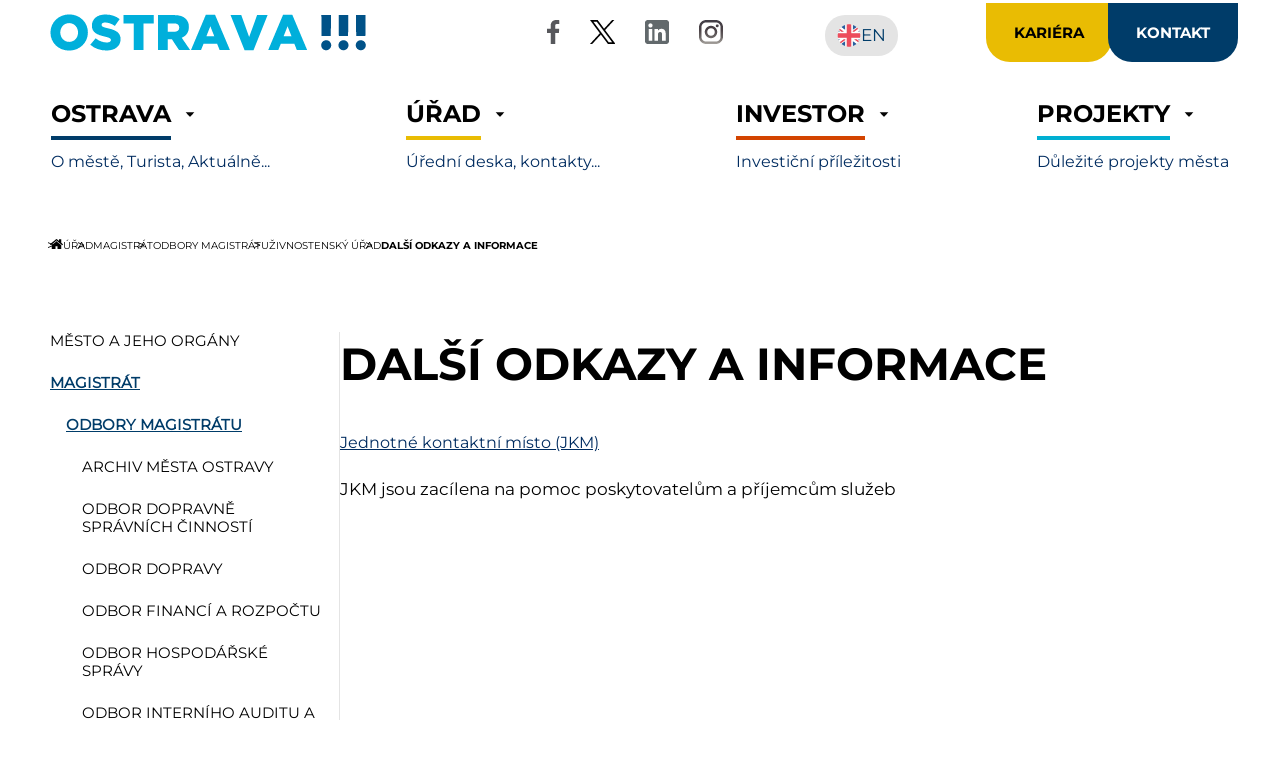

--- FILE ---
content_type: text/html;charset=utf-8
request_url: https://ostrava.cz/cs/urad/magistrat/odbory-magistratu/zivnostensky-urad/odkazy/
body_size: 13603
content:
<!DOCTYPE html>
<html xmlns="http://www.w3.org/1999/xhtml" class="theme-light" lang="cs" xml:lang="cs">
      

    

  <head><meta http-equiv="Content-Type" content="text/html; charset=UTF-8" />
    <meta charset="utf-8" />
    <meta name="viewport" content="width=device-width, initial-scale=1, shrink-to-fit=no" />
    <link rel="stylesheet" href="/++resource++assets/css/style.min.css" />
    <link rel="stylesheet" href="/++resource++assets/css/custom.css" />

    <link rel="stylesheet" href="/++resource++assets/css/bundle-leaflet-compiled.css" data-bundle="bundle-leaflet" />    
    <link rel="preload" as="font" href="/++resource++assets/fonts/subset-Montserrat-Bold.woff2" type="font/woff2" crossorigin="anonymous" />
    <link rel="preload" as="font" href="/++resource++assets/fonts/subset-Montserrat-Medium.woff2" type="font/woff2" crossorigin="anonymous" />
    <link rel="preload" as="font" href="/++resource++assets/fonts/subset-Montserrat-MediumItalic.woff2" type="font/woff2" crossorigin="anonymous" />

    <meta name="twitter:card" content="summary" />
<meta property="og:site_name" content="Statutární město Ostrava - oficiální portál města Ostravy | www.ostrava.cz — Ostrava" />
<meta property="og:title" content="Další odkazy a informace" />
<meta property="og:type" content="website" />
<meta property="og:description" content="" />
<meta property="og:url" content="https://ostrava.cz/cs/urad/magistrat/odbory-magistratu/zivnostensky-urad/odkazy" />
<meta property="og:image" content="https://ostrava.cz/@@site-logo/logo-ostrava.svg" />
<meta property="og:image:type" content="image/svg+xml" />



  <!-- plone.analytics.head goes here -->
  <!-- Matomo: *** Heli, ba yeu con lam :) *** -->
<script type="text/javascript">
  var _paq = window._paq = window._paq || [];
  /* tracker methods like "setCustomDimension" should be called before "trackPageView" */
  _paq.push(['trackPageView']);
  _paq.push(['enableLinkTracking']);
  (function() {
    var u="https://statistikyweb.ostrava.cz/";
    _paq.push(['setTrackerUrl', u+'matomo.php']);
    _paq.push(['setSiteId', '2']);
    var d=document, g=d.createElement('script'), s=d.getElementsByTagName('script')[0];
    g.type='text/javascript'; g.async=true; g.src=u+'matomo.js'; s.parentNode.insertBefore(g,s);
  })();

<!-- End Matomo Code -->
 </script>




<title>Další odkazy a informace</title>

<meta name="viewport" content="width=device-width, initial-scale=1.0" />


    
    
    
    

    

    <script data-bundle="plone-formwidget-geolocation" integrity="sha384-xMgvhPDEXyzXrnmWKBnC+TXS/3fFGgGMZum7+zLZv/doxdrEg1tmii4BP44vbw/t" src="https://ostrava.cz/++webresource++f1d8e050-964b-5294-aeea-8994c27d0891/++plone++plone.formwidget.geolocation/bundle-remote.min.js"></script>
<script data-bundle="plone-fullscreen" integrity="sha384-yAbXscL0aoE/0AkFhaGNz6d74lDy9Cz7PXfkWNqRnFm0/ewX0uoBBoyPBU5qW7Nr" src="https://ostrava.cz/++webresource++6aa4c841-faf5-51e8-8109-90bd97e7aa07/++plone++static/plone-fullscreen/fullscreen.js"></script>
<script data-bundle="plone" integrity="sha384-5OsunLOLlu08XKiMSWwtXv9FYS0iMdtvGr4LU+XChmpgvEYLbPqiw2atxdXle2Lu" src="https://ostrava.cz/++webresource++39d86d82-3e11-5510-ba89-37e7515f7f78/++plone++static/bundle-plone/bundle.min.js"></script>
<script data-bundle="patterns" integrity="sha384-o8hIc5BBoxc8fuA/Foiip0AxYhbwwCy1Z/JSQCTo5e7i99cN9wMGPoTqVuu3WVZk" src="https://ostrava.cz/++webresource++0d837355-c76c-5ce3-bc74-8ea9a6281023/++resource++patternslib/remote.min.js"></script>
<script data-bundle="ova5.intrasite" integrity="sha384-0xxPOYJ90zZGl4/FmRLAB7Cie1q3hb8kMQJLtX610hpbMr/lUqVrvciLp/SVku1F" src="https://ostrava.cz/++webresource++41f7a1cf-eeff-52ec-a89f-b425af413244/++plone++ova5.intrasite/vu_ready.js"></script> 
    
    

    
  <link href="https://ostrava.cz/cs/urad/magistrat/odbory-magistratu/zivnostensky-urad/odkazy/RSS" rel="alternate" title="Další odkazy a informace - b'RSS 1.0'" type="application/rss+xml" />

  <link href="https://ostrava.cz/cs/urad/magistrat/odbory-magistratu/zivnostensky-urad/odkazy/rss.xml" rel="alternate" title="Další odkazy a informace - b'RSS 2.0'" type="application/rss+xml" />

  <link href="https://ostrava.cz/cs/urad/magistrat/odbory-magistratu/zivnostensky-urad/odkazy/atom.xml" rel="alternate" title="Další odkazy a informace - b'Atom'" type="application/rss+xml" />



    <link rel="canonical" href="https://ostrava.cz/cs/urad/magistrat/odbory-magistratu/zivnostensky-urad/odkazy" />

  <link rel="preload icon" type="image/vnd.microsoft.icon" href="https://ostrava.cz/cs/favicon.ico?name=favicon.ico" />
  <link rel="mask-icon" href="https://ostrava.cz/cs/favicon.ico?name=favicon.ico" />



  <link href="https://ostrava.cz/cs/@@search" rel="search" title="Prohledejte portál" />




<link data-bundle="multilingual" href="https://ostrava.cz/++webresource++f30a16e6-dac4-5f5f-a036-b24364abdfc8/++resource++plone.app.multilingual.stylesheet/multilingual.css" media="all" rel="stylesheet" type="text/css" />
<link data-bundle="ova5.intrasite" href="https://ostrava.cz/++webresource++0e22db5e-821c-558c-b872-6b093e0b4c7e/++plone++ova5.intrasite/vu_ready.css" media="all" rel="stylesheet" type="text/css" />
<link data-bundle="plone-fullscreen" href="https://ostrava.cz/++webresource++ac83a459-aa2c-5a45-80a9-9d3e95ae0847/++plone++static/plone-fullscreen/fullscreen.css" media="all" rel="stylesheet" type="text/css" />
<link data-bundle="diazo" href="https://ostrava.cz/++webresource++59cc7d2b-73d2-5ec9-aef3-e0d1e09c1a45/++theme++ostrava-theme/styles/theme.min.css" media="all" rel="stylesheet" type="text/css" />
<link data-bundle="plonecustomcss" href="https://ostrava.cz/++webresource++bbad11d0-bad4-5373-8fd8-6d3d80dfef4e/@@custom.css" media="all" rel="stylesheet" type="text/css" />
    
    
    
    <meta name="generator" content="Plone - https://plone.org/" />
    <!-- Start cookieyes banner -->
    <script id="cookieyes" type="text/javascript" src="https://cdn-cookieyes.com/client_data/975226059ebdbcb56621b2b0/script.js"></script>
    <!-- End cookieyes banner -->    
      
  </head>

  <body id="visual-portal-wrapper" class="col-content col-one frontend icons-on portaltype-folder section-urad site-cs subsection-magistrat subsection-magistrat-odbory-magistratu subsection-magistrat-odbory-magistratu-zivnostensky-urad template-listing_view thumbs-on userrole-anonymous viewpermission-view subpage own_tpl" dir="ltr" data-base-url="https://ostrava.cz/cs/urad/magistrat/odbory-magistratu/zivnostensky-urad/odkazy" data-view-url="https://ostrava.cz/cs/urad/magistrat/odbory-magistratu/zivnostensky-urad/odkazy" data-portal-url="https://ostrava.cz" data-i18ncatalogurl="https://ostrava.cz/plonejsi18n" data-pat-pickadate="{&quot;date&quot;: {&quot;selectYears&quot;: 200}, &quot;time&quot;: {&quot;interval&quot;: 5 } }" data-pat-plone-modal="{&quot;actionOptions&quot;: {&quot;displayInModal&quot;: false}}">

  <div class="js-contact contact"><!-- Kontact cpanel -->
      <div class="contact__box" id="message-contact">
        <div class="contact__left">
        <h2>Kontaktní centrum Magistrátu města Ostravy</h2>
        <dl>
          <dt>Telefonní číslo:</dt>
          <dd>+420 800 990 980<br />(+420 599 499 311)</dd>
          <dt>Fax:</dt>
          <dd>+420 599 442 386</dd>
        </dl>
        <ul>
          <li>informace o úředních hodinách, potřebných dokladech, formulářích, zákonných lhůtách</li>
          <li>objednání termínu na vybraná pracoviště Magistrátu města Ostravy</li>
          <li>centrální spojování úřadů městských obvodů a Magistrátu města Ostravy</li>
        </ul>
        <p><a aria-label="Stránky s informacemi pro Textový hovor s přepisem  " href="https://ostrava.infolinky.textcom.cz/app/" style="float: right; margin: 10px 0 10px 10px; "><img alt="ikona překrtnutého ucha" class="image-inline" src="/++resource++assets/img/icon-ucho.jpg" /></a><strong><a href="https://ostrava.infolinky.textcom.cz/app/">Infolinka pro telefonické spojení s operátorem infolinky
              prostřednictvím textového hovoru</a></strong><br />Infolinka slouží pro telefonické spojení s operátorem
          infolinky prostřednictvím textového hovoru. Veškerá řeč operátora infolinky je zároveň převáděna do textové
          podoby.</p>
    </div>
        <div class="contact__right">
        <h2>Adresa</h2>
        <p>Magistrát města Ostravy<br /> Prokešovo náměstí 1803/8<br />702 00 Ostrava Moravská Ostrava</p>
        <dl>
          <dt>Adresa elektronické podatelny:</dt>
          <dd><a href="mailto:posta@ostrava.cz">posta@ostrava.cz</a></dd>
          <dt>Další elektronické adresy:</dt>
          <dd><a href="mailto:info@ostrava.cz">info@ostrava.cz</a></dd>
          <dt>ID datové schránky:</dt>
          <dd>5zubv7w</dd>
          <dt>IČ:</dt>
          <dd>00845451</dd>
          <dt>DIČ:</dt>
          <dd>CZ00845451</dd>
          <dt><a href="https://ostrava.cz/cs/urad/kontakty/kontakty">Adresy dalších pracovišť MMO</a></dt>
        </dl>
        <p><strong>SOCIOPOINT – poradenství při řešení tíživých sociálních situací<br /></strong> Bezplatná linka: 800 700
          650 (v pracovní dny)<br /> E-mail: <a href="mailto:sociopoint@ostrava.cz">sociopoint@ostrava.cz</a><br /> <a href="https://sociopoint.ostrava.cz/poradenstvi-sociopoint/">Podrobné informace</a></p>
    </div>
          <div class="cell -12of12">
        <h2>Neurgentní linka městské policie</h2>
        <p>Na neurgentní Zelené lince +420 800 199 922 lze nepřetržitě 24 hodin denně nahlásit závadu nebo poškození
          veřejně prospěšného zařízení, např. závady na dopravním značení, poškozené lavičky, jízdenkové automaty,
          jízdní řády, nefunkční veřejné osvětlení nebo signalizační zařízení křižovatek, závady rozvodných a
          vodovodních sítí, neschůdnost chodníků, neupravenou veřejnou zeleň. Občané na ni mohou oznámit také černé
          skládky nebo nález uhynulých zvířat a další podněty.<a href="https://ostrava.cz/cs/o-meste/organizace-a-instituce/mestska-policie/neurgentni-zelena-linka"> Zelená linka MP</a></p>
    </div>
      </div></div>

  <header class="header">
    <div class="header__top">
      <div class="header__logo">
        <a href="https://ostrava.cz/cs" aria-label="Logo Ostrava - návrat na úvodní stránku"><img src="/@@site-logo" alt="Logo Ostrava" /></a><!--"/++resource++assets/img/logo-ostrava.svg"-->
      </div> <!--END logo-->
      <nav class="socialsite" aria-label="Sociální sítě">
        <ul class="socialsite__list">
          <li class="socialsite__list__item">
            <a href="https://www.facebook.com/mesto.ostrava" class="socialsite__list__item__link socialsite__list__item__link--facebook" title="Facebook - Oficiální účet statutárního města Ostrava" aria-label="Facebook - Oficiální účet statutárního města Ostrava">
              <img src="/++resource++assets/img/logo-facebook.svg" alt="logo facebook" />
            </a>
          </li>
          <li class="socialsite__list__item">
            <a href="https://twitter.com/ostrava_cz" class="socialsite__list__item__link socialsite__list__item__link--x" title="X - Oficiální účet statutárního města Ostrava" aria-label="X - Oficiální účet statutárního města Ostrava">
              <img src="/++resource++assets/img/logo-x.svg" alt="logo x" />
            </a>
          </li>
          <li class="socialsite__list__item">
            <a href="https://www.linkedin.com/company/mesto-ostrava/" class="socialsite__list__item__link socialsite__list__item__link--linkedin" title="LinkedIn - Oficiální účet statutárního města Ostrava" aria-label="LinkedIn - Oficiální účet statutárního města Ostrava">
              <img src="/++resource++assets/img/logo-linkedin.svg" alt="logo linkedin" />
            </a>
          </li>
          <li class="socialsite__list__item">
            <a href="https://www.instagram.com/ostrava_oficialni/" class="socialsite__list__item__link socialsite__list__item__link--instagram" title="Oficiální účet statutárního města Ostrava – Instagram" aria-label="Oficiální účet statutárního města Ostrava – Instagram">
              <img src="/++resource++assets/img/logo-instagram.svg" alt="logo instagram" />
            </a>
          </li>
        </ul>
      </nav> <!--END navigation sociální sitě-->
      <div class="header__button">
        <div class="header__button__box"><!--kariera cpanel-->
            <div>
              <a href="https://pracenaradnici.cz/" class="header__button__link header__button__link--kariera">Kariéra</a>
            </div></div>
        <div class="header__button__box">
          <div>
            <span id="lang-contact-header" class="js-contactlink header__button__link header__button__link--kontakt" aria-labelledby="message-contact" role="link" tabindex="0">Kontakt</span>
          </div>
        </div>
      </div> <!--END buttons - kontakt, kariéra-->
      <div class="header__language"><a aria-label="View the English version" href="https://ostrava.cz/en?set_language=en" class="language__link en-content">
                <img src="/++resource++assets/img/logo-en.svg" alt="English flag" class="language__img" />
                <span class="language__text">EN</span>
              </a></div><!--END switch language-->
    </div> <!--END TOP HEADER-->
    <div class="menu">
      <nav class="menu__nav" aria-label="Hlavní menu">
        
        <ul class="navmenu">
        
            <li class="nav__item megamenu_tab">
            
                <a class="nav__item__link nav__item__link--1 internal-link" href="/resolveuid/4d5b7f7db826b1b02fec5db1b1b3d3fb" target="_self" title="Informace o Ostravě ..."> 
                    <span class="nav__link__title">Ostrava</span> 
                    <span class="nav__link__subtitle">O městě, Turista, Aktuálně...</span> 
                </a>
    
                    <div class="subnav">
                
                        <div class="subnav__block megamenu_column">
                            <div class="subnav__block__title"><a class="internal-link" href="/resolveuid/6394460239d09a15c569d7a512f54dcc" title="Aktuálně">Aktuálně</a></div>
                            <ul class="subnav__list ul_megamenu_links">
                                <li><a class="internal-link megamenu-end-link" href="/resolveuid/6394460239d09a15c569d7a512f54dcc" title="Aktuality">Aktuality</a></li>
                                <li><a class="internal-link megamenu-end-link" href="/resolveuid/8b055c0974216319f8027ee872d6377e" title="Tiskoví mluvčí">Tiskoví mluvčí</a></li>
                                <li><a class="internal-link megamenu-end-link" href="/resolveuid/1fde0943425cc42fa5ee7b98601d612a" title="Noviny Ostravská radnice">Noviny Ostravská radnice</a></li>
                                <li><a class="internal-link megamenu-end-link" href="/resolveuid/b3e63d5dade64186846d6f122bdefc1a" title="Newsletter Radnice">Newsletter Radnice</a></li>
                                <li><a class="internal-link megamenu-end-link" href="/resolveuid/797afe95f1254553265ba056b59099a1" title="Metropolitan Magazine">Metropolitan Magazine</a></li>
                                <li><a class="internal-link megamenu-end-link" href="/resolveuid/7e8228ffc1f12045f65ea3b4c10a6952" title="Historické kalendárium">Historické kalendárium</a></li>
                                <li><a class="internal-link megamenu-end-link" href="/resolveuid/0da7719d545c7ab9c0485b86fa0b5cfb" title="Ostravské logo">Ostravské logo</a></li>
                            </ul><!--end subnav__list ul_megamenu_links -->
                        </div><!--end subnav__block megamenu_column-->
                        <div class="subnav__block megamenu_column">
                            <div class="subnav__block__title"><a class="internal-link" href="/resolveuid/f3a8f735d8a98ae01fc7444f56b2f23a" title="O Ostravě">O Ostravě</a></div>
                            <ul class="subnav__list ul_megamenu_links">
                                <li><a class="internal-link megamenu-end-link" href="/resolveuid/b5fb5f15cc1723045a55a84792f7a1a5" title="Dopravní informace">Dopravní informace</a></li>
                                <li><a class="internal-link megamenu-end-link" href="/resolveuid/ed5a89852c3d3fddda0dfaef262e9cbb" title="Znak a logo města">Znak a logo města</a></li>
                                <li><a class="internal-link megamenu-end-link" href="/resolveuid/ab48e322622d36c09036f2fb62a96996" title="Mezinárodní vztahy">Mezinárodní vztahy</a></li>
                                <li><a class="internal-link megamenu-end-link" href="/resolveuid/990cd6734070e60db6b99159434455d9" title="Významné osobnosti">Významné osobnosti</a></li>
                                <li><a class="internal-link megamenu-end-link" href="/resolveuid/d6f28c22053a2a5dc0e9ce72bba0d57d" title="Organizace a instituce">Organizace a instituce</a></li>
                                <li><a class="internal-link megamenu-end-link" href="/resolveuid/16a5220dcf53dc68d8bf5feddb9bebb9" title="Městské obvody">Městské obvody</a></li>
                            </ul><!--end subnav__list ul_megamenu_links -->
                        </div><!--end subnav__block megamenu_column-->
                        <div class="subnav__block megamenu_column">
                            <div class="subnav__block__title"><a class="internal-link" href="/resolveuid/8ac4928bf48e4feb95190d1e0ecebbd0" title="Turista">Turista</a></div>
                            <ul class="subnav__list ul_megamenu_links">
                                <li><a class="external-link megamenu-end-link" href="https://experience.arcgis.com/experience/d34fc4223af048eb887cd0d958f46aba/" title="Cyklistické trasy">Cyklistické trasy</a></li>
                                <li><a class="external-link megamenu-end-link" href="https://www.visitostrava.eu/cz/uzij-si-ostravu/ubytovani/" title="Ubytování">Ubytování</a></li>
                                <li><a class="external-link megamenu-end-link" href="https://www.visitostrava.eu/cz/uzij-si-ostravu/jidlo-a-piti/" title="Restaurace a kavárny">Restaurace a kavárny</a></li>
                                <li><a class="external-link megamenu-end-link" href="https://www.visitostrava.eu/cz/info/o-ostrave/historie/" title="Historie a současnost města">Historie a současnost města</a></li>
                                <li><a class="external-link megamenu-end-link" href="https://www.ostravainfo.cz/cz/newsletter/" title="Newsletter">Newsletter</a></li>
                            </ul><!--end subnav__list ul_megamenu_links -->
                        </div><!--end subnav__block megamenu_column-->
                        <div class="subnav__block megamenu_column">
                            <div class="subnav__block__title megamenu-no-link">Odkazy</div>
                            <ul class="subnav__list ul_megamenu_links">
                                <li><a class="external-link megamenu-end-link" href="https://sociopoint.ostrava.cz/poradenstvi-sociopoint/" title="SOCIOPOINT">SOCIOPOINT</a></li>
                                <li><a class="internal-link megamenu-end-link" href="/resolveuid/37fede4ee0c94f3ca43b90b850a79333" title="Ostrava na sítích">Ostrava na sítích</a></li>
                                <li><a class="external-link megamenu-end-link" href="https://zdravaova.cz/" title="Životní prostředí">Životní prostředí</a></li>
                                <li><a class="external-link megamenu-end-link" href="https://www.ostravainfo.cz/cz/objevuj-ostravu/top-10/" title="TOP10">TOP10</a></li>
                                <li><a class="external-link megamenu-end-link" href="https://www.ostravainfo.cz/cz/akce/" title="Kalendář akcí">Kalendář akcí</a></li>
                                <li><a class="external-link megamenu-end-link" href="https://www.ostravacard.eu/" title="OSTRAVACARD">OSTRAVACARD</a></li>
                            </ul><!--end subnav__list ul_megamenu_links -->
                        </div><!--end subnav__block megamenu_column-->
                    </div><!--"end subnav"-->
                
            </li><!--end of megamenu_tab-->
            
            <li class="nav__item megamenu_tab">
            
                <a class="nav__item__link nav__item__link--2 internal-link" href="/resolveuid/b11f758843bebdfd1be9804542f0f93c" target="_self" title="Magistrát města Ostravy"> 
                    <span class="nav__link__title">Úřad</span> 
                    <span class="nav__link__subtitle">Úřední deska, kontakty...</span> 
                </a>
    
                    <div class="subnav">
                
                        <div class="subnav__block megamenu_column">
                            <div class="subnav__block__title"><a class="internal-link" href="/resolveuid/8a27bbb9318b8c27887fa9927411d93e" title="Orgány města">Orgány města</a></div>
                            <ul class="subnav__list ul_megamenu_links">
                                <li><a class="internal-link megamenu-end-link" href="/resolveuid/bea20140a8f9bcc485a987cc77047d49" title="Zastupitelstvo">Zastupitelstvo</a></li>
                                <li><a class="internal-link megamenu-end-link" href="/resolveuid/c64aec135777d229126e767941660cb3" title="Rada města">Rada města</a></li>
                                <li><a class="internal-link megamenu-end-link" href="/resolveuid/0f153537f5f576afd66266c06268b040" title="Primátor">Primátor</a></li>
                                <li><a class="internal-link megamenu-end-link" href="/resolveuid/78e62731c4499d743efd3bf454cc17ee" title="Magistrát">Magistrát</a></li>
                                <li><a class="internal-link megamenu-end-link" href="/resolveuid/89576501bd754d7db6d7a09192c994d0" title="Usnesení a hlasování ZM">Usnesení a hlasování ZM</a></li>
                                <li><a class="internal-link megamenu-end-link" href="/resolveuid/7efa1bae761fca6657b676e718f8cd6a" title="Usnesení a hlasování RM">Usnesení a hlasování RM</a></li>
                                <li><a class="internal-link megamenu-end-link" href="/resolveuid/8b055c0974216319f8027ee872d6377e" title="Tiskoví mluvčí">Tiskoví mluvčí</a></li>
                            </ul><!--end subnav__list ul_megamenu_links -->
                        </div><!--end subnav__block megamenu_column-->
                        <div class="subnav__block megamenu_column">
                            <div class="subnav__block__title megamenu-no-link">Činnosti úřadu</div>
                            <ul class="subnav__list ul_megamenu_links">
                                <li><a class="internal-link megamenu-end-link" href="/resolveuid/92c9f797ae8242967138437e3679e785" title="Úřední deska">Úřední deska</a></li>
                                <li><a class="internal-link megamenu-end-link" href="/resolveuid/1336c7bc256abde4f6f2a679e48b06c2" title="Kontakty">Kontakty</a></li>
                                <li><a class="internal-link megamenu-end-link" href="/resolveuid/46907ef2cb9875ba0ec01e73b00197de" title="Právní předpisy">Právní předpisy</a></li>
                                <li><a class="internal-link megamenu-end-link" href="/resolveuid/271dd826e421460a8a41cb498d52a95c" title="Potřebuji si vyřídit">Potřebuji si vyřídit</a></li>
                                <li><a class="internal-link megamenu-end-link" href="/resolveuid/bebc8bd53d1d45c1a30ca2a3c9c419b6" title="Povinně zveřejňované informace">Povinně zveřejňované informace</a></li>
                                <li><a class="internal-link megamenu-end-link" href="/resolveuid/71dffc64fe7b45a92698d16b8866a449" title="Hledám informace">Hledám informace</a></li>
                                <li><a class="external-link megamenu-end-link" href="https://gdpr.ostrava.cz/" title="Osobní informace (GDPR)">Osobní informace (GDPR)</a></li>
                                <li><a class="internal-link megamenu-end-link" href="/resolveuid/25e1485d8c814e6d841658af8f79daa6" title="Whistleblowing">Whistleblowing</a></li>
                            </ul><!--end subnav__list ul_megamenu_links -->
                        </div><!--end subnav__block megamenu_column-->
                        <div class="subnav__block megamenu_column">
                            <div class="subnav__block__title megamenu-no-link">Elektronické služby</div>
                            <ul class="subnav__list ul_megamenu_links">
                                <li><a class="external-link megamenu-end-link" href="https://esmo.ostrava.cz/" title="Přehled služeb eSMO">Přehled služeb eSMO</a></li>
                                <li><a class="external-link megamenu-end-link" href="https://data.ostrava.cz/" title="Datový portál Ostrava">Datový portál Ostrava</a></li>
                                <li><a class="internal-link megamenu-end-link" href="/resolveuid/ad4a1cb04de10506a0771410c9bd2738" title="Czech Point">Czech Point</a></li>
                                <li><a class="external-link megamenu-end-link" href="https://objednavky.ostrava.cz/eobs" title="Objednávkový systém">Objednávkový systém</a></li>
                                <li><a class="external-link megamenu-end-link" href="https://platebniportal.ostrava.cz/zpo/platebni-brana" title="Platební portál">Platební portál</a></li>
                                <li><a class="external-link megamenu-end-link" href="https://cityvizor.cz/ostrava/prehled" title="Klikací rozpočet">Klikací rozpočet</a></li>
                                <li><a class="external-link megamenu-end-link" href="https://mapy.ostrava.cz/" title="Mapový portál">Mapový portál</a></li>
                                <li><a class="external-link megamenu-end-link" href="https://portal.gov.cz/" title="Portál veřejné správy">Portál veřejné správy</a></li>
                                <li><a class="external-link megamenu-end-link" href="https://tenderarena.cz/dodavatel/seznam-profilu-zadavatelu/detail/Z0003636" title="Veřejné zakázky">Veřejné zakázky</a></li>
                            </ul><!--end subnav__list ul_megamenu_links -->
                        </div><!--end subnav__block megamenu_column-->
                        <div class="subnav__block megamenu_column">
                            <div class="subnav__block__title megamenu-no-link">Nejhledanější</div>
                            <ul class="subnav__list ul_megamenu_links">
                                <li><a class="external-link megamenu-end-link" href="https://sociopoint.ostrava.cz/poradenstvi-sociopoint/" title="SOCIOPOINT">SOCIOPOINT</a></li>
                                <li><a class="internal-link megamenu-end-link" href="/resolveuid/a9fb1b3d1b224bd38879f913413edd44" title="Volná pracovní místa">Volná pracovní místa</a></li>
                                <li><a class="internal-link megamenu-end-link" href="/resolveuid/ca06bcbec4a748428dda576524af0fc5" title="Platba za komunální odpad">Platba za komunální odpad</a></li>
                                <li><a class="internal-link megamenu-end-link" href="/resolveuid/74b0eb4d0f003a7d0b89a631a54a6695" title="Zhotovené OP a CD">Zhotovené OP a CD</a></li>
                                <li><a class="internal-link megamenu-end-link" href="/resolveuid/00c9adacb0a547069fdc8c3176ea76c3" title="Zhotovené ŘP">Zhotovené ŘP</a></li>
                                <li><a class="internal-link megamenu-end-link" href="/resolveuid/50f383ee8685438fa0e7541c8f6e68cd" title="Živnostenský úřad">Živnostenský úřad</a></li>
                                <li><a class="external-link megamenu-end-link" href="https://sociopoint.ostrava.cz/kategorie/socialni-sluzby-a-aktivity/" title="Sociální služby">Sociální služby</a></li>
                                <li><a class="external-link megamenu-end-link" href="https://dotace.ostrava.cz" title="Dotace">Dotace</a></li>
                            </ul><!--end subnav__list ul_megamenu_links -->
                        </div><!--end subnav__block megamenu_column-->
                    </div><!--"end subnav"-->
                
            </li><!--end of megamenu_tab-->
            
            <li class="nav__item megamenu_tab">
            
                <a class="nav__item__link nav__item__link--3 external-link" href="https://investinostrava.cz/cs/" target="_self" title="Investiční příležitosti"> 
                    <span class="nav__link__title">Investor</span> 
                    <span class="nav__link__subtitle">Investiční příležitosti</span> 
                </a>
    
            </li><!--end of megamenu_tab-->
            
            <li class="nav__item megamenu_tab">
            
                <a class="nav__item__link nav__item__link--4 external-link" href="None" target="_self" title="Důležité projekty města"> 
                    <span class="nav__link__title">Projekty</span> 
                    <span class="nav__link__subtitle">Důležité projekty města</span> 
                </a>
    
                    <div class="subnav">
                
                        <div class="subnav__block megamenu_column">
                            <div class="subnav__block__title"><a class="external-link" href="https://zdravaova.cz/" title="Oficiální web města Ostravy k životnímu prostředí">Životní prostředí</a></div>
                            <ul class="subnav__list ul_megamenu_links">
                                <li><a class="external-link megamenu-end-link" href="https://cistaova.ostrava.cz/" title="ČistaOVA">ČistaOVA</a></li>
                                <li><a class="external-link megamenu-end-link" href="https://utulek.ostrava.cz/" title="Útulek pro psy">Útulek pro psy</a></li>
                                <li><a class="external-link megamenu-end-link" href="https://zdravaova.cz/" title="Zdravá OVA">Zdravá OVA</a></li>
                                <li><a class="external-link megamenu-end-link" href="https://odpady.ostrava.cz/" title="Odpady">Odpady</a></li>
                            </ul><!--end subnav__list ul_megamenu_links -->
                        </div><!--end subnav__block megamenu_column-->
                        <div class="subnav__block megamenu_column">
                            <div class="subnav__block__title"><a class="external-link" href="https://fajnova.cz/" title="Strategický plán rozvoje města Ostravy na období 2024 – 2030">Sociální věci a rodina</a></div>
                            <ul class="subnav__list ul_megamenu_links">
                                <li><a class="external-link megamenu-end-link" href="https://fajnovysport.cz/" title="Fajnovy sport">Fajnovy sport</a></li>
                                <li><a class="external-link megamenu-end-link" href="https://talentova.cz/" title="Talentova">Talentova</a></li>
                                <li><a class="external-link megamenu-end-link" href="https://fajnarodina.cz/" title="Fajna rodina">Fajna rodina</a></li>
                                <li><a class="external-link megamenu-end-link" href="https://bezpecnejsi.ostrava.cz/" title="Bezpečnější Ostrava">Bezpečnější Ostrava</a></li>
                                <li><a class="external-link megamenu-end-link" href="https://domovy.ostrava.cz/" title="Domovy pro seniory">Domovy pro seniory</a></li>
                            </ul><!--end subnav__list ul_megamenu_links -->
                        </div><!--end subnav__block megamenu_column-->
                        <div class="subnav__block megamenu_column">
                            <div class="subnav__block__title"><a class="external-link" href="https://kulturova.cz/" title="Oficiální portál města Ostravy v oblasti kultury">Kultura</a></div>
                            <ul class="subnav__list ul_megamenu_links">
                                <li><a class="external-link megamenu-end-link" href="https://kulturova.cz/" title="Kulturova">Kulturova</a></li>
                                <li><a class="external-link megamenu-end-link" href="https://sdilko.cz/" title="Sdílko">Sdílko</a></li>
                                <li><a class="external-link megamenu-end-link" href="https://www.ostravainfo.cz/" title="OstravaInfo">OstravaInfo</a></li>
                            </ul><!--end subnav__list ul_megamenu_links -->
                        </div><!--end subnav__block megamenu_column-->
                        <div class="subnav__block megamenu_column">
                            <div class="subnav__block__title"><a class="external-link" href="https://bezpecnejsi.ostrava.cz/" title="Data města">Data města</a></div>
                            <ul class="subnav__list ul_megamenu_links">
                                <li><a class="external-link megamenu-end-link" href="https://data.ostrava.cz/" title="Datový portál">Datový portál</a></li>
                                <li><a class="external-link megamenu-end-link" href="https://cityvizor.cz/ostrava/prehled" title="Klikací rozpočet">Klikací rozpočet</a></li>
                                <li><a class="external-link megamenu-end-link" href="https://opendata.ostrava.cz/" title="Otevřená data">Otevřená data</a></li>
                                <li><a class="external-link megamenu-end-link" href="https://encyklopedie.ostrava.cz/home-mmo/" title="Encyklopedie dějin města">Encyklopedie dějin města</a></li>
                                <li><a class="external-link megamenu-end-link" href="https://nalezy.ostrava.cz/" title="Ztráty a nálezy">Ztráty a nálezy</a></li>
                            </ul><!--end subnav__list ul_megamenu_links -->
                        </div><!--end subnav__block megamenu_column-->
                    </div><!--"end subnav"-->
                
            </li><!--end of megamenu_tab-->
                        

        </ul> <!--<ul class="navmenu"-->
        
      </nav>
    </div>
  </header> <!-- END logo, nav-->

   <!-- END custom-edit-bar -->

  <div class="breadcrumbs"><!-- start BREADCRUMBS -->
    <nav aria-label="Drobečková navigace">
      <ol class="breadcrumbs__list">
        <li class="breadcrumbs__item breadcrumbs__item--home">
          <a href="https://ostrava.cz/cs" class="breadcrumbs__item__link" aria-label="Odkaz na domovskou stránku" alt="Domovská stránka"><i class="icon icon-home" alt="ikona domečku"></i></a>
        </li>
        
          <li class="breadcrumbs__item" id="breadcrumbs-1">
            <a href="https://ostrava.cz/cs/urad" class="breadcrumbs__item__link">Úřad</a>
          </li>
        
          <li class="breadcrumbs__item" id="breadcrumbs-2">
            <a href="https://ostrava.cz/cs/urad/magistrat" class="breadcrumbs__item__link">Magistrát</a>
          </li>
        
          <li class="breadcrumbs__item" id="breadcrumbs-3">
            <a href="https://ostrava.cz/cs/urad/magistrat/odbory-magistratu" class="breadcrumbs__item__link">Odbory magistrátu</a>
          </li>
        
          <li class="breadcrumbs__item" id="breadcrumbs-4">
            <a href="https://ostrava.cz/cs/urad/magistrat/odbory-magistratu/zivnostensky-urad" class="breadcrumbs__item__link">Živnostenský úřad</a>
          </li>
        
        <li class="breadcrumbs__item" id="breadcrumbs-5">
          <a href="https://ostrava.cz/cs/urad/magistrat/odbory-magistratu/zivnostensky-urad/odkazy" id="breadcrumbs__current" class="breadcrumbs__current" aria-current="page">Další odkazy a informace</a>
        </li>
      </ol>
    </nav>
  </div> <!-- END breadcrumbs -->

  <main role="main" class="main">
    <div class="main__subpage js-main__subpage">
      <div class="main__nav js-main__nav">
        <button class="js-main__nav__icon main__nav__icon">Svislé menu</button>
        <nav class="main__nav__left" aria-label="Menu pro záložku O městě"><ul class="navTree navTreeLevel0">
<li class="navTreeItem visualNoMarker section-mesto-a-jeho-organy">
<a href="https://ostrava.cz/cs/urad/mesto-a-jeho-organy" class="state-published contenttype-folder" title=""><span>Město a jeho orgány</span></a>
</li>
<li class="expanded navTreeItem visualNoMarker navTreeItemInPath navTreeFolderish section-magistrat">
<a href="https://ostrava.cz/cs/urad/magistrat" class="state-published state-active navTreeItemInPath navTreeFolderish contenttype-folder" title=""><span>Magistrát</span></a>
<ul class="navTree navTreeLevel1">
<li class="expanded navTreeItem visualNoMarker navTreeItemInPath navTreeFolderish section-odbory-magistratu">
<a href="https://ostrava.cz/cs/urad/magistrat/odbory-magistratu" class="state-published state-active navTreeItemInPath navTreeFolderish contenttype-folder" title=""><span>Odbory magistrátu</span></a>
<ul class="navTree navTreeLevel2">
<li class="navTreeItem visualNoMarker section-archiv-mesta-ostravy">
<a href="https://ostrava.cz/cs/urad/magistrat/odbory-magistratu/archiv-mesta-ostravy" class="state-published contenttype-deptpage" title=""><span>Archiv města ostravy</span></a>
</li>
<li class="navTreeItem visualNoMarker section-odbor-dopravne-spravnich-cinnosti">
<a href="https://ostrava.cz/cs/urad/magistrat/odbory-magistratu/odbor-dopravne-spravnich-cinnosti" class="state-published contenttype-deptpage" title=""><span>Odbor dopravně správních činností</span></a>
</li>
<li class="navTreeItem visualNoMarker section-odbor-dopravy">
<a href="https://ostrava.cz/cs/urad/magistrat/odbory-magistratu/odbor-dopravy" class="state-published contenttype-deptpage" title=""><span>Odbor dopravy</span></a>
</li>
<li class="navTreeItem visualNoMarker section-odbor-financi-a-rozpoctu">
<a href="https://ostrava.cz/cs/urad/magistrat/odbory-magistratu/odbor-financi-a-rozpoctu" class="state-published contenttype-deptpage" title=""><span>Odbor financí a rozpočtu</span></a>
</li>
<li class="navTreeItem visualNoMarker section-odbor-hospodarske-spravy">
<a href="https://ostrava.cz/cs/urad/magistrat/odbory-magistratu/odbor-hospodarske-spravy" class="state-published contenttype-deptpage" title=""><span>Odbor hospodářské správy</span></a>
</li>
<li class="navTreeItem visualNoMarker section-odbor-interniho-auditu-a-kontroly">
<a href="https://ostrava.cz/cs/urad/magistrat/odbory-magistratu/odbor-interniho-auditu-a-kontroly" class="state-published contenttype-deptpage" title=""><span>Odbor interního auditu a kontroly</span></a>
</li>
<li class="navTreeItem visualNoMarker section-odbor-investicni">
<a href="https://ostrava.cz/cs/urad/magistrat/odbory-magistratu/odbor-investicni" class="state-published contenttype-deptpage" title=""><span>Odbor investiční</span></a>
</li>
<li class="navTreeItem visualNoMarker section-odbor-kancelar-primatora">
<a href="https://ostrava.cz/cs/urad/magistrat/odbory-magistratu/odbor-kancelar-primatora" class="state-published contenttype-deptpage" title=""><span>Odbor kancelář primátora</span></a>
</li>
<li class="navTreeItem visualNoMarker section-odbor-kultury-a-skolstvi">
<a href="https://ostrava.cz/cs/urad/magistrat/odbory-magistratu/odbor-kultury-a-skolstvi" class="state-published contenttype-deptpage" title=""><span>Odbor kultury a školství</span></a>
</li>
<li class="navTreeItem visualNoMarker section-odbor-legislativni-a-pravni">
<a href="https://ostrava.cz/cs/urad/magistrat/odbory-magistratu/odbor-legislativni-a-pravni" class="state-published contenttype-deptpage" title=""><span>Odbor legislativní a právní</span></a>
</li>
<li class="navTreeItem visualNoMarker section-odbor-majetkovy">
<a href="https://ostrava.cz/cs/urad/magistrat/odbory-magistratu/odbor-majetkovy" class="state-published contenttype-deptpage" title=""><span>Odbor majetkový</span></a>
</li>
<li class="navTreeItem visualNoMarker section-odbor-ochrany-zivotniho-prostredi">
<a href="https://ostrava.cz/cs/urad/magistrat/odbory-magistratu/odbor-ochrany-zivotniho-prostredi" class="state-published contenttype-deptpage" title=""><span>Odbor ochrany životního prostředí</span></a>
</li>
<li class="navTreeItem visualNoMarker section-odbor-projektu-it-sluzeb-a-outsourcingu">
<a href="https://ostrava.cz/cs/urad/magistrat/odbory-magistratu/odbor-projektu-it-sluzeb-a-outsourcingu" class="state-published contenttype-deptpage" title=""><span>Odbor projektů it služeb a outsourcingu</span></a>
</li>
<li class="navTreeItem visualNoMarker section-odbor-socialnich-veci-a-zdravotnictvi">
<a href="https://ostrava.cz/cs/urad/magistrat/odbory-magistratu/odbor-socialnich-veci-a-zdravotnictvi" class="state-published contenttype-deptpage" title=""><span>Odbor sociálních věcí a zdravotnictví</span></a>
</li>
<li class="navTreeItem visualNoMarker section-odbor-sportu">
<a href="https://ostrava.cz/cs/urad/magistrat/odbory-magistratu/odbor-sportu" class="state-published contenttype-deptpage" title=""><span>Odbor sportu</span></a>
</li>
<li class="navTreeItem visualNoMarker section-odbor-strategickeho-rozvoje">
<a href="https://ostrava.cz/cs/urad/magistrat/odbory-magistratu/odbor-strategickeho-rozvoje" class="state-published contenttype-deptpage" title=""><span>Odbor strategického rozvoje</span></a>
</li>
<li class="navTreeItem visualNoMarker section-odbor-uzemniho-planovani-a-stavebniho-radu">
<a href="https://ostrava.cz/cs/urad/magistrat/odbory-magistratu/odbor-uzemniho-planovani-a-stavebniho-radu" class="state-published contenttype-deptpage" title=""><span>Odbor územního plánování a stavebního řádu</span></a>
</li>
<li class="navTreeItem visualNoMarker section-odbor-verejnych-zakazek">
<a href="https://ostrava.cz/cs/urad/magistrat/odbory-magistratu/odbor-verejnych-zakazek" class="state-published contenttype-deptpage" title=""><span>Odbor veřejných zakázek</span></a>
</li>
<li class="navTreeItem visualNoMarker section-odbor-vnitrnich-veci">
<a href="https://ostrava.cz/cs/urad/magistrat/odbory-magistratu/odbor-vnitrnich-veci" class="state-published contenttype-deptpage" title=""><span>Odbor vnitřních věcí</span></a>
</li>
<li class="expanded navTreeItem visualNoMarker navTreeItemInPath navTreeFolderish section-zivnostensky-urad">
<a href="https://ostrava.cz/cs/urad/magistrat/odbory-magistratu/zivnostensky-urad" class="state-published state-active navTreeItemInPath navTreeFolderish contenttype-deptpage" title=""><span>Živnostenský úřad</span></a>
<ul class="navTree navTreeLevel3">
<li class="navTreeItem visualNoMarker section-oddeleni-zivnosti">
<a href="https://ostrava.cz/cs/urad/magistrat/odbory-magistratu/zivnostensky-urad/oddeleni-zivnosti" class="state-published contenttype-deptpage" title=""><span>Oddělení živností</span></a>
</li>
<li class="navTreeItem visualNoMarker section-oddeleni-kontroly">
<a href="https://ostrava.cz/cs/urad/magistrat/odbory-magistratu/zivnostensky-urad/oddeleni-kontroly" class="state-published contenttype-deptpage" title=""><span>Oddělení kontroly</span></a>
</li>
<li class="navTreeItem visualNoMarker section-oddeleni-informatiky-a-dokumentace">
<a href="https://ostrava.cz/cs/urad/magistrat/odbory-magistratu/zivnostensky-urad/oddeleni-informatiky-a-dokumentace" class="state-published contenttype-deptpage" title=""><span>Oddělení informatiky a dokumentace</span></a>
</li>
<li class="navTreeItem visualNoMarker section-formulare-1">
<a href="https://ostrava.cz/cs/urad/magistrat/odbory-magistratu/zivnostensky-urad/formulare-1" class="state-published contenttype-folder" title=""><span>Formuláře</span></a>
</li>
</ul>
</li>
<li class="navTreeItem visualNoMarker section-oddeleni-personalni">
<a href="https://ostrava.cz/cs/urad/magistrat/odbory-magistratu/oddeleni-personalni" class="state-published contenttype-deptpage" title=""><span>Oddělení personální</span></a>
</li>
<li class="navTreeItem visualNoMarker section-oddeleni-platove">
<a href="https://ostrava.cz/cs/urad/magistrat/odbory-magistratu/oddeleni-platove" class="state-published contenttype-deptpage" title=""><span>Oddělení platové</span></a>
</li>
</ul>
</li>
<li class="navTreeItem visualNoMarker section-organizacni-rad-magistratu">
<a href="https://ostrava.cz/cs/urad/magistrat/organizacni-rad-magistratu" class="state-published contenttype-folder" title=""><span>Organizační řád magistrátu </span></a>
</li>
<li class="navTreeItem visualNoMarker section-volna-prac-mista">
<a href="https://ostrava.cz/cs/urad/magistrat/volna-prac-mista" class="state-published contenttype-folder" title=""><span>Volná pracovní místa</span></a>
</li>
</ul>
</li>
<li class="navTreeItem visualNoMarker section-uredni-deska">
<a href="https://ostrava.cz/cs/urad/uredni-deska" class="state-published contenttype-officialdesk" title=""><span>Úřední deska</span></a>
</li>
<li class="navTreeItem visualNoMarker section-kontakty">
<a href="https://ostrava.cz/cs/urad/kontakty" class="state-published contenttype-folder" title=""><span>Kontakty</span></a>
</li>
<li class="navTreeItem visualNoMarker section-hledam-informace">
<a href="https://ostrava.cz/cs/urad/hledam-informace" class="state-published contenttype-folder" title=""><span>Hledám informace</span></a>
</li>
<li class="navTreeItem visualNoMarker section-gdpr">
<a href="https://ostrava.cz/cs/urad/gdpr" class="state-published contenttype-folder" title=""><span>GDPR</span></a>
</li>
<li class="navTreeItem visualNoMarker section-pravni-predpisy">
<a href="https://ostrava.cz/cs/urad/pravni-predpisy" class="state-published contenttype-folder" title=""><span>Právní předpisy</span></a>
</li>
<li class="navTreeItem visualNoMarker section-verejne-zak">
<a href="https://ostrava.cz/cs/urad/verejne-zak" class="state-published contenttype-folder" title=""><span>Veřejné zakázky</span></a>
</li>
<li class="navTreeItem visualNoMarker section-vybrane-vnitrni-predpisy">
<a href="https://ostrava.cz/cs/urad/vybrane-vnitrni-predpisy" class="state-published contenttype-folder" title=""><span>Vybrané vnitřní předpisy</span></a>
</li>
<li class="navTreeItem visualNoMarker section-potrebuji-si-vyridit-1">
<a href="https://ostrava.cz/cs/urad/potrebuji-si-vyridit-1" class="state-published contenttype-psivyridit" title=""><span>Potřebuji si vyřídit</span></a>
</li>
<li class="navTreeItem visualNoMarker section-czech-point">
<a href="https://ostrava.cz/cs/urad/czech-point" class="state-published contenttype-folder" title=""><span>Czech POINT</span></a>
</li>
<li class="navTreeItem visualNoMarker section-klikaci-rozpocet">
<a href="https://ostrava.cz/cs/urad/klikaci-rozpocet" class="state-published contenttype-folder" title=""><span>Klikací rozpočet</span></a>
</li>
<li class="navTreeItem visualNoMarker section-whistleblowing">
<a href="https://ostrava.cz/cs/urad/whistleblowing" class="state-published contenttype-folder" title=""><span>Whistleblowing</span></a>
</li>
<li class="navTreeItem visualNoMarker section-povinne-zverejnovane-informace-1">
<a href="https://ostrava.cz/cs/urad/povinne-zverejnovane-informace-1" class="state-published contenttype-folder" title=""><span>Povinně zveřejňované informace</span></a>
</li>
</ul>
</nav>
      </div>
      <div class="main_content">

        <!-- Plone content -->
        <section id="global_statusmessage">
          

          <div>
          </div>
        </section>

        
          <header>

            <div id="viewlet-above-content-title"><span id="social-tags-body" itemscope="" itemtype="http://schema.org/WebPage" style="display: none">
  <span itemprop="name">Další odkazy a informace</span>
  <span itemprop="description"></span>
  <span itemprop="url">https://ostrava.cz/cs/urad/magistrat/odbory-magistratu/zivnostensky-urad/odkazy</span>
  <span itemprop="image">https://ostrava.cz/@@site-logo/logo-ostrava.svg</span>
</span>
</div>

            
              <h1>Další odkazy a informace</h1>

            

            <div id="viewlet-below-content-title">


</div>

            
              

            

          </header>

          <div id="viewlet-above-content-body"></div>

          
      

        


        
          
            
              <div class="entries">

                
                  
                    

                      <article class="mb-3 row">

                        <div class="col">

                          <div class="mb-1">
                            <a href="https://ostrava.cz/cs/urad/magistrat/odbory-magistratu/zivnostensky-urad/odkazy/jednotne-kontaktni-misto-jkm" class="contenttype-document state-published url" title="Document">Jednotné kontaktní místo (JKM) </a>
                          </div>

                          
                            <div class="mb-1">

                              

                              
                            </div>
                          

                          <p class="me-3">JKM jsou zacílena na pomoc poskytovatelům a příjemcům služeb</p>
                        </div>

                        
                      </article>

                    
                  
                
              </div>

              

      <!-- Navigation -->


  




    

            

            
              
            

          
        

      
    

          <div id="viewlet-below-content-body">






</div>
        
        <!-- END Plone content -->

      </div>
    </div>

    <div class="mailform" id="mailform">

      <h2 class="mailform__title">Rychlý kontakt</h2>

      <p class="footer_contact_form_errors"></p>

      <form class="mailform__form" action="https://ostrava.cz/cs/urad/magistrat/odbory-magistratu/zivnostensky-urad/odkazy" method="post">

        <div class="mailform__box">
          <div class="mailform__item">
            <label for="fullname" class="mailform__label">Jméno a příjmení</label>
            <input id="fullname" name="fullname" class="mailform__fullname" required="" data-validation="custom" data-validation-regexp="^[A-Za-zÀ-ž\s'.,-]+$" data-validation-error-msg="Jméno a příjmení může obsahovat písmena (včetně českých), mezery, tečky, čárky, apostrof a pomlčku." value="" />
          </div>
          <div class="awesome_vu">
            <label for="company">Company</label>
            <input id="company" name="company" type="text" tabindex="-1" autocomplete="off" />
          </div>          
          <div class="mailform__item">
            <label for="email" class="mailform__label">E-mail</label>
            <input id="email" name="email" class="mailform__email" required="" data-validation="email" data-validation-error-msg="Zadejte platný e-mail" value="" />
          </div>
          <div class="mailform__item">
            <label for="text" class="mailform__label">Vaše zpráva</label>
            <input id="text" class="mailform__text" name="text" required="" data-validation="custom" data-validation-regexp="^[\s\S]{5,1000}$" data-validation-error-msg="Text musí mít alespoň 5 znaků a maximálně 1000." value="" />
          </div>

          <div class="mailform__item">
            <label for="qscam" class="mailform__label">Antispam, kontrolní otázka: 53 plus 6 = ?</label>
            <input id="qscam" class="mailform__text" name="qscam" required="" data-validation="numeric" pattern="[0-9]+" data-validation-error-msg="Text musí mít pouze numerické znaky 0-9" autocomplete="off" value="" />
          </div>

        </div>
        <div class="mailform__send">
          <input type="hidden" name="mailform_submit" value="1" />
          <input type="hidden" id="gofuckyourself" name="gofuckyourself" value="Antispam, kontrolní otázka: 53 plus 6 = ?" />
          <input type="hidden" id="cf_hash" name="cf_hash" value="6057045308" />
          <button class="mailform__button">Odeslat</button>
        </div>
      </form>
      <script src="/++plone++plonetheme.ovatheme/vu_footer_cf_validation.js"></script>
    </div> <!--END mailform-->


  </main>

  <footer class="footer">
    <div class="footer__left">
      <nav aria-label="Důležité odkazy" class="siteaction">
        <ul id="portal-siteactions" class="siteaction__items">
          <li id="siteaction-sitemap">
            <a href="https://ostrava.cz/cs/sitemap" title="Mapa portálu">Mapa portálu</a>
          </li>
          <li id="siteaction-accessibility">
            <a href="https://ostrava.cz/cs/accessibility-info" title="Přístupnost">Přístupnost</a>
          </li>
          <li id="siteaction-contact">
            <a href="https://ostrava.cz/cs/contact-info" title="Kontakt">Kontakt</a>
          </li>
        </ul>        
      </nav>
    </div>
    <div class="footer__right">
        <div class="footer__contact footer__contact--top">
            <div class="footer__contact1__title"><strong>Magistrát města Ostravy</strong><br />Prokešovo náměstí
                8<br />729 30 Ostrava
            </div>
        </div>
        <div class="footer__contact footer__contact--middle">
            <div class="footer__contact__tel">
                <span class="tel"></span> <a href="tel:+420599444444">+420 599 444 444</a>
            </div>
            <div class="footer__contact__email">
                <span class="email"></span> <a href="mailto:info@ostrava.cz">info@ostrava.cz</a>
            </div>
            <a href="https://ostrava.cz" title="Link Ostrava.cz" class="footer__logolink">
                <img src="/++resource++assets/img/logo-ostrava.svg" alt="Logo Ostrava" />
            </a>
        </div>
        <div class="footer__contact footer__contact--bottom">
          <div class="footer__contact__text">
            <div id="content-byline" class="footer__byline">
              <div class="documentModified">
                <div>Poslední změna: <strong>Středa 22. 10. 2025 14:02<span class="documentModifier"> </span></strong></div>
                <div>2026 © Copyright | Všechna práva vyhrazena - použití obsahu nebo jeho částí je možné pouze se souhlasem Magistrátu města Ostravy.</div>
                <div>Webové stránky jsou ve správě společnosti <a href="https://ovanet.cz">OVANET a.s.</a></div>              
              </div>              
            </div>
          </div>
          <div class="footer__contact__social">
            <nav class="socialsite" aria-label="Sociální sítě">
              <ul class="socialsite__list">
                
                
                
                
              </ul>
            </nav> <!--END navigation sociální sitě-->
          </div>
        </div>
    </div>
  </footer>

  
  <script src="/++resource++assets/js/jquery-1.12.4.min.js" integrity="sha256-ZosEbRLbNQzLpnKIkEdrPv7lOy9C27hHQ+Xp8a4MxAQ=" crossorigin="anonymous"></script>
  <script src="/++resource++assets/js/jquery-accessibleMegaMenu.js"></script>
  <script>
    $("nav.menu__nav").accessibleMegaMenu({
      uuidPrefix: "accessible-megamenu",
      menuClass: "nav-menu",
      topNavItemClass: "nav-item",
      panelClass: "sub-nav",
      panelGroupClass: "sub-nav-group",
      hoverClass: "hover",
      focusClass: "focus",
      openClass: "open"
    });

    $(document).ready(function () {
      $(".js-contactlink").click(function (e) {
        e.stopPropagation();
        e.preventDefault();
        $(".js-contact").stop().slideToggle(1300);
      });

      $(".contact__box").click(function (e) {
        e.stopPropagation();
      });

      $(document).click(function (e) {
        if (!$(e.target).closest('.contact__box, .js-contactlink').length) {
          if ($(".js-contact").is(":visible")) {
            $(".js-contact").stop().slideToggle(1300, function () {
              $("html, body").animate({ scrollTop: 0 }, 1300);
            });
          }
        }
      });
    });

    $(document).ready(function () {
      $('.main_content *').not('img').each(function() {
          if ($(this).text().trim() == '') {
              $(this).addClass('none');
          }
      });
    });
   
    
  </script>

    <div class="main-template-ostrava"></div>

  </body>
</html>

--- FILE ---
content_type: text/css; charset=utf-8
request_url: https://ostrava.cz/++resource++assets/css/style.min.css
body_size: 19017
content:
@charset "UTF-8";
:root {
  --ov-bila: #fff;
  --ov-zaklad: #003c69;
  --ov-urad: #e9bc03;
  --ov-investor: #d34400;
  --ov-turista: #00afd2;
  --ov-turistalight: #90edff;
  --ov-seda: #e4e4e4;
  --ov-seda2: #f2f2f2;
  --ov-seda3: #c5c5c4;
  --ov-menu: #f2f2f2;
  --ov-cerna: #000000;
  --ov-cerna2: #2d2d2d;
  --ov-cerna3: #737373;
  --ov-modra: #003c69;
  --ov-link: #002c60;
  --ov-info: #9ffc9a;
}

@font-face {
  font-family: "Montserrat";
  src: url("../fonts/Montserrat-VariableFont_wght.ttf") format("truetype");
  font-weight: 100 200 300 400 500 600 700 800 900;
  font-style: normal;
  font-display: swap;
}
@font-face {
  font-family: "Montserrat Italic";
  src: local("Montserrat Medium Italic"), local("Montserrat-MediumItalic"), url("../fonts/subset-Montserrat-MediumItalic.woff2") format("woff2"), url("../fonts/subset-Montserrat-MediumItalic.woff") format("woff");
  font-weight: 500;
  font-style: italic;
  font-display: swap;
}
@font-face {
  font-family: "Montserrat Bold";
  src: local("Montserrat Bold"), local("Montserrat-Bold"), url("../fonts/subset-Montserrat-Bold.woff2") format("woff2"), url("../fonts/subset-Montserrat-Bold.woff") format("woff");
  font-weight: 700;
  font-style: normal;
  font-display: swap;
}
@media (prefers-reduced-motion: reduce) {
  *, *::before, *::after {
    animation-duration: 0.01ms !important;
    animation-iteration-count: 1 !important;
    transition-duration: 0.01ms !important;
    scroll-behavior: auto !important;
  }
}
html {
  font-family: "Montserrat", arial, system-ui, -apple-system, "Segoe UI", sans-serif;
  line-height: 1.15;
  -webkit-text-size-adjust: 100%;
  box-sizing: border-box;
  margin: 0;
  padding: 0;
}

body {
  line-height: 1.5;
  font-size: 16px;
  margin: 0;
  padding: 0;
  color: var(--ov-cerna);
}

button, input, select, optgroup, textarea {
  color: var(--ov-cerna);
  font-family: "Montserrat", arial, system-ui, -apple-system, "Segoe UI", sans-serif;
  font-size: 16px;
  line-height: 1.5;
  background-color: var(--ov-bila);
}

.hidden {
  display: none;
}

main {
  display: block;
}

h1 {
  font-size: 2em;
  margin: 0.67em 0;
}

h1, h2, h3, h4, h5, h6 {
  clear: both;
}

p {
  margin-bottom: 1.5em;
}

dfn, cite, em, i {
  font-style: italic;
}

blockquote {
  margin: 0 1.5em;
}

address {
  margin: 0 0 1.5em;
}

hr {
  box-sizing: content-box;
  height: 0;
  overflow: visible;
  border: 1px solid var(--ov-cerna3);
  margin-bottom: 1.5em;
}

pre {
  font-family: monospace, monospace;
  font-size: 1em;
  background: #eee;
  font-family: "Courier 10 Pitch", courier, monospace;
  line-height: 1.6;
  margin-bottom: 1.6em;
  max-width: 100%;
  overflow: auto;
  padding: 1.6em;
}

code, kbd, tt, var {
  font-family: monaco, consolas, "Andale Mono", "DejaVu Sans Mono", monospace;
}

abbr, acronym {
  border-bottom: 1px dotted #666;
  cursor: help;
}

mark, ins {
  background: #fff9c0;
  text-decoration: none;
}

big {
  font-size: 125%;
}

a {
  background-color: transparent;
  color: var(--ov-link);
  cursor: pointer;
}

a:visited {
  color: var(--ov-link);
}

a:hover, a:focus, a:active {
  color: var(--ov-link);
}

a:focus {
  outline: thin dotted;
}

a:hover, a:active {
  outline: 0;
}

abbr[title] {
  border-bottom: none;
  text-decoration: underline;
  -webkit-text-decoration: underline dotted;
          text-decoration: underline dotted;
}

b, strong {
  font-weight: bolder;
}

code, kbd, samp {
  font-family: monospace, monospace;
  font-size: 1em;
}

small {
  font-size: 80%;
}

sub, sup {
  font-size: 75%;
  line-height: 0;
  position: relative;
  vertical-align: baseline;
}

sub {
  bottom: -0.25em;
}

sup {
  top: -0.25em;
}

img {
  border-style: none;
}

button, input, optgroup, select, textarea {
  font-family: inherit;
  font-size: 100%;
  line-height: 1.15;
  margin: 0;
}

button, input {
  overflow: visible;
}

button, select {
  text-transform: none;
}

fieldset padding {
  top: 0.35em;
  right: 0.75em;
  bottom: 0.625em;
  left: 0.75em;
}

legend {
  box-sizing: border-box;
  color: inherit;
  display: table;
  max-width: 100%;
  padding: 0;
  white-space: normal;
}

progress {
  vertical-align: baseline;
}

textarea {
  overflow: auto;
}

input, select {
  padding-top: 2px;
  padding-bottom: 2px;
  padding-left: 4px;
  padding-right: 4px;
}

button:-moz-focusring, [type=button]:-moz-focusring, [type=reset]:-moz-focusring, [type=submit]:-moz-focusring {
  outline: 1px dotted ButtonText;
}

[type=checkbox], [type=radio] {
  box-sizing: border-box;
  padding: 0;
}

[type=number]::-webkit-inner-spin-button, [type=number]::-webkit-outer-spin-button {
  height: auto;
}

[type=search] {
  -webkit-appearance: textfield;
  outline-offset: -2px;
}

[type=search]::-webkit-search-decoration {
  -webkit-appearance: none;
}

::-webkit-file-upload-button {
  -webkit-appearance: button;
  font: inherit;
}

button, input[type=button], input[type=reset], input[type=submit] {
  border: 1px solid;
  border-color: #ccc #ccc #bbb;
  border-radius: 3px;
  background: #e6e6e6;
  color: rgba(0, 0, 0, 0.8);
  line-height: 1;
  padding: 0.6em 1em 0.4em;
}

button:hover, input[type=button]:hover, input[type=reset]:hover, input[type=submit]:hover {
  border-color: #ccc #bbb #aaa;
}

button:active, button:focus, input[type=button]:active, input[type=button]:focus, input[type=reset]:active, input[type=reset]:focus, input[type=submit]:active, input[type=submit]:focus {
  border-color: #aaa #bbb #bbb;
}

input[type=text], input[type=email], input[type=url], input[type=password], input[type=search], input[type=number], input[type=tel], input[type=range], input[type=date], input[type=month], input[type=week], input[type=time], input[type=datetime], input[type=datetime-local], input[type=color], textarea {
  color: #666;
  border: 1px solid #ccc;
  border-radius: 3px;
  padding: 2px 4px;
}

input[type=text]:focus, input[type=email]:focus, input[type=url]:focus, input[type=password]:focus, input[type=search]:focus, input[type=number]:focus, input[type=tel]:focus, input[type=range]:focus, input[type=date]:focus, input[type=month]:focus, input[type=week]:focus, input[type=time]:focus, input[type=datetime]:focus, input[type=datetime-local]:focus, input[type=color]:focus, textarea:focus {
  color: var(--ov-cerna);
}

select {
  border: 1px solid #ccc;
}

textarea {
  width: 100%;
}

details {
  display: block;
}

summary {
  display: list-item;
}

template, [hidden] {
  display: none;
}

*, *::before, *::after {
  box-sizing: border-box;
}

ul, ol {
  margin: 0 0 1.5em 3em;
}

ul {
  list-style: disc;
}

li > ul, li > ol {
  margin-bottom: 0;
  margin-left: 1.5em;
}

dt {
  font-weight: 700;
}

dd {
  margin: 0 1.5em 1.5em;
}

embed, iframe, object {
  max-width: 100%;
}

img {
  height: auto;
  max-width: 100%;
}

figure {
  margin: 1em 0;
}

table {
  margin: 0 0 1.5em;
}

::-moz-placeholder {
  color: #767676;
  opacity: 1;
}

::placeholder {
  color: #767676;
  opacity: 1;
}

/*******************************/
.main-navigation {
  display: block;
  width: 100%;
}

.main-navigation ul {
  display: none;
  list-style: none;
  margin: 0;
  padding-left: 0;
}

.main-navigation ul ul {
  box-shadow: 0 3px 3px rgba(0, 0, 0, 0.2);
  float: left;
  position: absolute;
  top: 100%;
  left: -999em;
  z-index: 99999;
}

.main-navigation ul ul ul {
  left: -999em;
  top: 0;
}

.main-navigation ul ul li:hover > ul, .main-navigation ul ul li.focus > ul {
  display: block;
  left: auto;
}

.main-navigation ul ul a {
  width: 200px;
}

.main-navigation ul li:hover > ul, .main-navigation ul li.focus > ul {
  left: auto;
}

.main-navigation li {
  position: relative;
}

.main-navigation a {
  display: block;
  text-decoration: none;
}

/* Small menu. */
.menu-toggle, .main-navigation.toggled ul {
  display: block;
}

@media screen and (min-width: 37.5em) {
  .menu-toggle {
    display: none;
  }
  .main-navigation ul {
    display: flex;
  }
}
.site-main .comment-navigation, .site-main .posts-navigation, .site-main .post-navigation {
  margin: 0 0 1.5em;
}

.comment-navigation .nav-links, .posts-navigation .nav-links, .post-navigation .nav-links {
  display: flex;
}

.comment-navigation .nav-previous, .posts-navigation .nav-previous, .post-navigation .nav-previous {
  flex: 1 0 50%;
}

.comment-navigation .nav-next, .posts-navigation .nav-next, .post-navigation .nav-next {
  text-align: end;
  flex: 1 0 50%;
}

.header {
  width: 100%;
  max-width: 73.75rem;
  margin-left: auto;
  margin-right: auto;
  display: flex;
  flex-direction: column;
  flex-wrap: wrap;
  align-content: flex-start;
  justify-content: center;
  align-items: normal;
  position: static;
}
@media (max-width: 1199.98px) {
  .header {
    padding: 0 1em;
  }
}
@media (max-width: 991.98px) {
  .header {
    padding: 1em 1em 0 1em;
  }
}

.header__top {
  display: flex;
  flex-direction: row;
  flex-wrap: wrap;
  align-content: center;
  justify-content: space-between;
  align-items: center;
  width: 100%;
}

.header__logo {
  width: 100%;
  max-width: 19.875em;
  margin-top: 0.625em;
  margin-right: 4.875em;
  margin-bottom: 0.5em;
  margin-left: 0;
}
@media (max-width: 991.98px) {
  .header__logo {
    flex: 1;
    margin-right: 2em;
  }
}
@media (max-width: 767.98px) {
  .header__logo {
    margin-left: auto;
    margin-right: auto;
    margin-bottom: 1.5em;
    order: 0;
    width: 100%;
    flex: auto;
  }
}

.header__button {
  display: flex;
  flex-direction: row;
  flex-wrap: wrap;
  align-content: flex-start;
  justify-content: center;
  align-items: normal;
  gap: 0.5em;
  order: 3;
}

.header__button__link {
  border-radius: 1.25em;
  background-color: var(--ov-seda);
  text-decoration: none;
  padding-top: 0.7em;
  padding-bottom: 0.7em;
  padding-left: 0.95em;
  padding-right: 0.95em;
  line-height: 1.7em;
  cursor: pointer;
  box-sizing: border-box;
  font-family: "Montserrat Bold", arial, system-ui, -apple-system, "Segoe UI", sans-serif;
}

.header__button__link--kariera {
  background-color: var(--ov-urad);
}

.header__button__link--kontakt {
  background-color: var(--ov-zaklad);
  color: var(--ov-bila);
}

@media (min-width: 992px) {
  .header__button {
    font-size: 0.9375em;
    text-transform: uppercase;
    margin-top: -0.7em;
    display: flex;
    flex-direction: row;
    flex-wrap: wrap;
    align-content: flex-start;
    justify-content: center;
    align-items: normal;
    gap: 2em;
  }
  .header__button > div {
    position: relative;
    width: 8.125em;
    height: 3.6875em;
  }
  .header__button .header__button__link {
    display: block;
    text-decoration: none;
    padding-top: 1.2em;
    padding-right: 1.866em;
    padding-bottom: 1.266em;
    padding-left: 1.866em;
    border-radius: 0 0 1.6em 1.6em;
    background-color: grey;
    color: var(--ov-cerna);
    font-weight: 700;
    line-height: 1.5;
    position: absolute;
  }
  .header__button .header__button__link--kariera {
    background-color: var(--ov-urad);
  }
  .header__button .header__button__link--kariera:hover {
    line-height: 3.333em;
  }
  .header__button .header__button__link--kontakt {
    background-color: var(--ov-zaklad);
    color: var(--ov-bila);
  }
  .header__button .header__button__link--kontakt:hover {
    line-height: 3.333em;
  }
  .header__button__box {
    position: relative;
    flex-shrink: 0;
    box-sizing: border-box;
  }
  .header__button__box > * {
    position: relative;
  }
}
@media (max-width: 767.98px) {
  .header__language {
    order: 1;
  }
}

.language__link {
  background-color: var(--ov-seda);
  border-radius: 1.25em;
  text-decoration: none;
  display: flex;
  flex-direction: row;
  flex-wrap: wrap;
  align-content: flex-start;
  justify-content: center;
  align-items: normal;
  gap: 1.125em;
  padding-top: 0.5em;
  padding-right: 0.75em;
  padding-bottom: 0.5em;
  padding-left: 0.75em;
}

.language__img {
  max-width: 1.5em;
}

.language__text {
  font-size: 1.0625em;
  text-transform: uppercase;
  color: var(--ov-zaklad);
}

@media (max-width: 767.98px) {
  .main {
    padding: 1em;
  }
}

.main__top {
  width: 100%;
  max-width: 73.75rem;
  margin-left: auto;
  margin-right: auto;
  display: flex;
  flex-direction: row;
  flex-wrap: wrap;
  align-content: normal;
  justify-content: normal;
  align-items: normal;
  gap: 4.375em;
}
@media (max-width: 767.98px) {
  .main__top {
    display: flex;
    flex-direction: column;
    flex-wrap: wrap;
    align-content: center;
    justify-content: flex-start;
    align-items: flex-start;
  }
}

.main__subpage {
  width: 100%;
  max-width: 73.75rem;
  margin-left: auto;
  margin-right: auto;
  display: flex;
  flex-direction: row;
  flex-wrap: nowrap;
  align-content: normal;
  justify-content: flex-start;
  align-items: flex-start;
  gap: 1.625em;
}
@media (max-width: 1199.98px) {
  .main__subpage {
    padding-left: 1em;
    padding-right: 1em;
  }
}
@media (max-width: 767.98px) {
  .main__subpage {
    padding-left: 0;
    padding-right: 0;
  }
}

.main__nav {
  width: 18.125em;
  border-right: 1px solid var(--ov-seda);
  padding-right: 1em;
  padding-bottom: 7em;
}
.main_content {
  width: calc(100% - 18.125em - 1.625em);
  padding-bottom: 7em;
  /* Přehled odborů */
}
.main_content p {
  font-size: 1.0625em;
  line-height: 168%;
  margin-top: 1.1764em;
  margin-bottom: 1.1764em;
}
.main_content a {
  color: var(--ov-link);
}
.main_content a:hover {
  text-decoration: none;
  color: var(--ov-cerna);
}
.main_content a:focus {
  outline: 1px solid var(--ov-zaklad);
}
.main_content a.external-link {
  position: relative;
  margin-right: 1em;
}
.main_content a.external-link::after {
  position: absolute;
  content: "";
  width: 8px;
  top: 0;
  right: -12px;
  height: 8px;
  background-image: url(../img/icon-external-link.svg);
  background-size: cover;
}
.main_content a.card-link {
  font-weight: bold;
  text-decoration: underline;
}
.main_content a.news__item__link {
  color: var(--ov-cerna);
}
.main_content a.news__item__link:hover {
  color: var(--ov-link);
}
.main_content strong {
  font-family: "Montserrat Bold", arial, system-ui, -apple-system, "Segoe UI", sans-serif;
}
.main_content ul {
  list-style: none;
  margin-left: 0.75rem;
  margin-top: 0;
  margin-right: 0;
  margin-bottom: 2em;
  padding: 0;
}
.main_content ul li {
  font-size: 1.0625em;
  position: relative;
  margin: 0;
  padding-left: 0.823529em;
  padding-bottom: 0.4647em;
  line-height: 147.9%;
}
.main_content ul li:before {
  content: "·";
  font-weight: 700;
  position: absolute;
  left: 0;
}
.main_content ul ul {
  margin-bottom: 0rem;
}
.main_content ul ul li:last-child {
  margin-bottom: 0rem;
  padding-bottom: 0rem;
}
.main_content ol {
  margin-left: 1.75rem;
  margin-top: 0;
  margin-right: 0;
  margin-bottom: 2em;
  padding: 0;
}
.main_content ol li {
  font-size: 1.0625em;
  position: relative;
  margin: 0;
  padding-left: 0.823529em;
  padding-bottom: 0.4647em;
  line-height: 147.9%;
}
.main_content ol ul {
  margin-bottom: 0rem;
}
.main_content ol ul li:last-child {
  margin-bottom: 0rem;
  padding-bottom: 0rem;
}
.main_content .image-right {
  float: right;
  margin-top: 0;
  margin-right: 0;
  margin-bottom: 2em;
  margin-left: 2em;
}
.main_content .image-left {
  float: left;
  margin-top: 0;
  margin-right: 2em;
  margin-bottom: 2em;
  margin-left: 0;
}
.main_content .picture-variant-small {
  width: 9.375rem !important;
  height: auto;
}
.main_content .picture-variant-medium {
  width: 25rem !important;
  height: auto;
}
@media (min-width: 576px) {
  .main_content .picture-variant-medium {
    width: 100%;
  }
}
.main_content .picture-variant-large {
  width: 100%;
  height: auto;
}
.main_content .captioned .image-caption {
  text-align: center;
  font-size: 0.6875rem;
}
.main_content .text-end {
  text-align: right;
}
.main_content .text-center {
  text-align: center;
}
.main_content .image-inline {
  display: block;
  margin-top: 2em;
  margin-right: auto;
  margin-bottom: 2em;
  margin-left: auto;
}
.main_content h1 {
  font-size: 2.8125em;
  font-family: "Montserrat Bold", arial, system-ui, -apple-system, "Segoe UI", sans-serif;
  text-transform: uppercase;
  line-height: 135.918%;
  margin-top: 0;
  margin-bottom: 0.8666em;
  padding: 0;
}
@media (max-width: 767.98px) {
  .main_content h1 {
    font-size: 2em;
  }
}
.main_content h2 {
  font-size: 1.4706em;
  text-transform: uppercase;
  font-family: "Montserrat Bold", arial, system-ui, -apple-system, "Segoe UI", sans-serif;
  color: var(--ov-zaklad);
  margin-top: 2em;
  margin-bottom: 1em;
  padding: 0;
}
@media (max-width: 767.98px) {
  .main_content h2 {
    font-size: 1.1em;
  }
}
.main_content .mapaobvody {
  display: block;
  border: 0;
}
@media (max-width: 767.98px) {
  .main_content .mapaobvody {
    display: none;
  }
}
.main_content .mestskeobvody {
  display: none;
}
@media (max-width: 767.98px) {
  .main_content .mestskeobvody {
    display: block;
  }
}
.main_content h2.news__item__title {
  font-size: 1.875em;
  color: var(--ov-cerna);
  margin-top: 0;
}
.main_content h3 {
  font-size: 1.1765em;
  font-family: "Montserrat Bold", arial, system-ui, -apple-system, "Segoe UI", sans-serif;
  color: var(--ov-zaklad);
  margin-top: 1em;
  margin-bottom: 1em;
  padding: 0;
}
.main_content .time {
  display: block;
  font-size: 1.0625em;
  margin-bottom: 1.0588em;
}
.main_content .time .time__day, .main_content .time .time__month {
  display: relative;
}
.main_content .time .time__day:after, .main_content .time .time__month:after {
  position: absolute;
  content: ".";
}
.main_content .perex, .main_content .description, .main_content header .lead {
  font-size: 1.25em;
  line-height: 165%;
  padding-right: 0.55em;
  padding-bottom: 0.55em;
}
.main_content .description:empty {
  display: none;
}
.main_content .thumbnail img {
  width: 100%;
}
.main_content .thumbnail figcaption {
  font-size: 0.9375em;
  padding-top: 1.333em;
  padding-bottom: 1.333em;
  font-style: italic;
}
.main_content .text {
  font-size: 1.0625em;
}
.main_content .contenttype-deptpage {
  font-size: 1.4706em;
  text-decoration: none;
  text-transform: uppercase;
  color: var(--ov-cerna);
  display: block;
  margin-top: 2em;
  font-weight: 700;
}
.main_content .mb-3 .mb-1:last-child {
  font-size: 0.875em;
}
.main_content table {
  font-size: 1.0625em;
  border-collapse: collapse;
  margin-bottom: 1em;
}
@media (max-width: 767.98px) {
  .main_content table {
    width: 100%;
    border-collapse: collapse;
    display: block;
    overflow-x: auto;
    -webkit-overflow-scrolling: touch;
    white-space: nowrap;
  }
}
.main_content table p {
  margin: 0;
  padding: 0;
}
.main_content table td, .main_content table th {
  line-height: 1.29412em;
  vertical-align: top;
  font-weight: 300;
  padding-top: 0.7em;
  padding-left: 0.7em;
  padding-right: 0.7em;
  padding-bottom: 0.7em;
}
.main_content table td p, .main_content table th p {
  line-height: inherit;
  margin-top: 0;
  margin-bottom: 0;
}
.main_content .table--invisiblegrid {
  border: 0;
}
.main_content .table--invisiblegrid td, .main_content .table--invisiblegrid th {
  border: 0;
}
.main_content .table--visiblegrid {
  border: 1px solid var(--ov-cerna3);
}
.main_content .table--visiblegrid td, .main_content .table--visiblegrid th {
  border: 1px solid var(--ov-cerna3);
}
.main_content .table--visiblegrid th {
  text-align: center;
}
.main_content .table--fancy {
  /*border: 1px solid var(--ov-cerna3)*/
}
.main_content .table--fancy td, .main_content .table--fancy th {
  /*border: 1px solid var(--ov-cerna3)*/
}
.main_content .table--fancy th {
  background-color: var(--ov-turista);
  color: var(--ov-cerna);
  text-align: center;
  font-weight: 700;
}
.main_content .table--fancy tr:first-child td {
  background-color: var(--ov-turista);
  color: var(--ov-cerna);
  text-align: center;
  font-weight: 700;
}
.main_content .table--header th {
  background-color: var(--ov-turista);
  color: var(--ov-cerna);
  text-align: center;
  text-align-font-weight: 700;
}
.main_content .table--header tr:first-child td {
  background-color: var(--ov-turista);
  color: var(--ov-cerna);
  text-align: center;
}
.main_content .table--full {
  width: 100%;
}
.main_content .table--strip tr:nth-child(even) {
  background-color: var(--ov-seda2);
}
.main_content table#addressListing thead {
  background-color: var(--ov-seda2);
}
.main_content table#addressListing th {
  font-weight: 80%;
  text-align: left;
  font-weight: 300;
  padding-left: 12px;
  padding-right: 12px;
}
.main_content table#addressListing .person {
  width: 35%;
}
.main_content table#addressListing .person .email_link {
  font-weight: 700;
}
.main_content table#addressListing .sign {
  width: 10%;
}
.main_content table#addressListing .phone {
  width: 25%;
}
.main_content table#addressListing .room {
  width: 40%;
  font-size: 90%;
}
.main_content .listing .odd {
  background-color: var(--ov-seda);
}
.main_content .listing th {
  background-color: var(--ov-zaklad);
  color: var(--ov-bila);
}
.main_content .odbory__title {
  font-size: 2.125em;
  font-weight: 700;
  line-height: 1.4;
  color: var(--ov-cerna);
}
.main_content .odbory__list {
  display: grid;
  list-style: none;
  grid-template-columns: repeat(4, 1fr);
  grid-template-rows: repeat(1, 1fr);
  grid-column-gap: 0.5em;
  grid-row-gap: 0.8em;
}
@media only screen and (max-width: 768px) {
  .main_content .odbory__list {
    grid-template-columns: repeat(2, 1fr);
  }
}
.main_content .odbory__item {
  list-style: none;
  position: relative;
  border-left: 3px solid var(--ov-turista);
  margin-bottom: 0em;
}
.main_content .odbory__item::before {
  content: "" !important;
}
.main_content .entries .entry header .summary a {
  font-size: 1.25em;
  line-height: 1.88;
  color: var(--ov-zaklad);
  text-decoration: none;
  font-weight: 700;
}
.main_content .entries .entry header .summary a:hover {
  text-decoration: underline;
  color: var(--ov-cerna);
}
.main_content .entries .entry header .documentByLine {
  font-size: 1;
  font-style: italic;
  margin-top: 0.2em;
  margin-bottom: 1em;
}
.main_content .tileItem {
  display: grid;
  grid-template-columns: repeat(2, 1fr);
  grid-template-rows: repeat(3, 1fr);
  grid-column-gap: 1.5em;
  grid-row-gap: 0px;
  justify-content: start;
  align-items: start;
  justify-items: start;
}
.main_content .tileItem h2 {
  grid-area: 1/1/2/3;
  margin-bottom: 0;
}
.main_content .tileItem h2 a {
  color: var(--ov-cerna);
  text-decoration: none;
}
.main_content .tileItem h2 a:hover {
  text-decoration: underline;
}
.main_content .tileItem .documentByLine {
  grid-area: 2/1/3/3;
  font-size: 1;
  font-style: italic;
  margin-top: 0.2em;
  margin-bottom: 1em;
}
.main_content .tileItem .tileImage {
  grid-area: 3/1/4/2;
}
.main_content .tileItem .tileBody {
  grid-area: 3/2/4/3;
}
.main_content .tileItem .tileFooter {
  grid-area: 4/1/5/3;
}
.main_content .tileItem:not(.tileImage) {
  grid-template-columns: repeat(1, auto);
  grid-template-rows: repeat(3, auto);
}
.main_content .tileItem:has(.documentByLine):not(.tileImage) {
  grid-template-columns: repeat(1, auto);
  grid-template-rows: repeat(4, auto);
}
.main_content .tileItem:has(.documentByLine ~ .tileImage) {
  grid-template-columns: repeat(2, auto);
  grid-template-rows: repeat(4, auto);
}
.main_content .address {
  display: flex;
  flex-direction: row;
  flex-wrap: wrap;
  align-content: flex-start;
  justify-content: flex-start;
  align-items: flex-start;
  gap: 1%;
}
@media (max-width: 767.98px) {
  .main_content .address {
    display: flex;
    flex-direction: column;
    flex-wrap: wrap;
    align-content: flex-start;
    justify-content: flex-start;
    align-items: flex-start;
    gap: 2rem;
  }
}
.main_content .address__left {
  width: 40%;
}
@media (max-width: 767.98px) {
  .main_content .address__left {
    width: 100%;
  }
}
.main_content .address__right {
  width: 59%;
}
@media (max-width: 767.98px) {
  .main_content .address__right {
    width: 100%;
  }
}
@media (max-width: 767.98px) {
  .main_content .ls_categories .category {
    display: inline-block;
    margin: 0.3125rem;
    padding: 0.3125rem 0.625rem;
  }
}
@media (max-width: 767.98px) {
  .main_content div.dt-container div.dt-layout-row:not(.dt-layout-table) div.dt-layout-cell > * {
    margin: 1em 0;
  }
}
.main_content .leaflet-container.leaflet-touch-drag.leaflet-touch-zoom {
  z-index: 1;
}

.plone-toolbar-expanded #viewlet-below-content-title {
  background-color: green;
  color: white;
  margin-top: 0;
  margin-bottom: 1em;
}
.plone-toolbar-expanded #viewlet-below-content-title a {
  color: white !important;
}
.plone-toolbar-expanded #viewlet-below-content-title #section-byline {
  font-size: 90%;
  margin-left: 1em;
  margin-right: 1em;
  margin-top: 0.5em;
  margin-bottom: 0.5em;
}

.portaltype-folder .tileItem h2 {
  margin-top: 1em;
}
.portaltype-folder .tileItem .tileBody {
  grid-area: 3/1/4/3;
}
.portaltype-folder .tileItem .mb-1 {
  font-size: 0.875em;
}

#communalWasteForm {
  background-color: var(--ov-seda);
}

.template-full_view .item h1 {
  font-size: 1.4706em;
  text-transform: uppercase;
  font-family: "Montserrat Bold", arial, system-ui, -apple-system, "Segoe UI", sans-serif;
  color: var(--ov-zaklad);
  margin-top: 2em;
  margin-bottom: 1em;
  padding: 0;
}

.template-listing_view .main_content .entries a.contenttype-folder {
  font-size: 1.4706em;
  text-transform: uppercase;
  font-family: "Montserrat Bold", arial, system-ui, -apple-system, "Segoe UI", sans-serif;
  color: var(--ov-zaklad);
  margin-top: 2em;
  margin-bottom: 1em;
  padding: 0;
  display: block;
}

#portal-sitemap {
  margin-top: 2em;
  margin-bottom: 2em;
  -moz-columns: 2 auto;
       columns: 2 auto;
  -moz-column-gap: 3rem;
       column-gap: 3rem;
  -moz-column-fill: balance;
       column-fill: balance;
  list-style-position: outside;
  padding-left: 1.2em;
  -moz-column-break-inside: avoid;
       break-inside: avoid;
  page-break-inside: avoid;
}
#portal-sitemap .navTree a {
  text-transform: none;
  text-decoration: underline;
}
#portal-sitemap .navTree a:hover {
  text-decoration: none;
}
#portal-sitemap .navTree .navTreeItem {
  margin-bottom: 0;
}

.template-sitemap h1.documentFirstHeading {
  margin-top: 1em;
}

.footer {
  width: 100%;
  max-width: 73.75rem;
  margin-left: auto;
  margin-right: auto;
  display: flex;
  flex-direction: row;
  flex-wrap: wrap;
  align-content: normal;
  justify-content: normal;
  align-items: normal;
  gap: 5em;
  padding-top: 5.4375em;
  padding-bottom: 3.8125em;
}
@media (max-width: 1199.98px) {
  .footer {
    padding-left: 1em;
    padding-right: 1em;
    gap: 2em;
  }
}
@media (max-width: 767.98px) {
  .footer {
    flex-direction: column;
  }
}

.footer__left {
  width: 100%;
  flex: 1;
}
@media (min-width: 768px) {
  .footer__left {
    width: 30%;
  }
}
.footer__left a:hover {
  text-decoration: none;
}

.footer__right {
  width: 100%;
}
@media (min-width: 768px) {
  .footer__right {
    width: 70%;
  }
}

.footer__left {
  font-size: 0.9375em;
  color: var(--ov-cerna3);
  line-height: 204%;
}

.footer__byline {
  margin-bottom: 0.7333em;
}

.documentModified > span {
  font-weight: 700;
}

.siteaction__items {
  display: flex;
  flex-direction: column;
  flex-wrap: wrap;
  align-content: normal;
  justify-content: normal;
  align-items: normal;
  margin: 0;
  padding: 0;
  list-style: none;
  gap: 0.823529em;
}
.siteaction__items li {
  position: relative;
  border-bottom: 1px solid var(--ov-cerna2);
  padding-bottom: 0.7em;
  padding-top: 0em;
}
.siteaction__items li:first-child::before {
  content: "";
  position: absolute;
  border-top: 1px solid var(--ov-cerna2);
  top: -0.7em;
  height: 9px;
  display: block;
  width: 100%;
}
.siteaction__items a {
  color: var(--ov-zaklad);
  font-size: 0.9375em;
  line-height: 204%;
  text-decoration: none;
  display: block;
}
.siteaction__items a:hover {
  text-decoration: underline;
}

.siteaction {
  margin-bottom: 3.3333em;
}

.footer-ostrava {
  display: flex;
  flex-direction: row;
  flex-wrap: wrap;
  align-content: normal;
  justify-content: flex-end;
  align-items: normal;
}
.footer-ostrava a {
  display: block;
}
.footer-ostrava img {
  height: 36px;
  width: auto;
}

.footer__contact1__title strong {
  font-size: 1.25em;
}

.footer__contact--top {
  margin-top: -1.4em;
  padding-bottom: 1.7em;
  border-bottom: 1px solid var(--ov-cerna2);
}

.footer__contact--middle {
  margin-top: 1.7em;
  padding-bottom: 1.7em;
  border-bottom: 1px solid var(--ov-cerna2);
  display: flex;
  flex-direction: row;
  flex-wrap: wrap;
  align-content: center;
  justify-content: space-between;
  align-items: center;
  gap: 1em;
}

.footer__contact__tel {
  display: flex;
  flex-direction: row;
  flex-wrap: wrap;
  align-content: normal;
  justify-content: flex-start;
  align-items: normal;
  gap: 0.5em;
}
.footer__contact__tel .tel {
  width: 1.5em;
  height: 1.5em;
  background-image: url(../img/phone.svg);
  display: block;
  background-size: cover;
}
.footer__contact__tel a {
  margin-top: -0.2em;
  text-decoration: none;
}
.footer__contact__tel a:hover {
  text-decoration: underline;
}

.footer__contact__email {
  display: flex;
  flex-direction: row;
  flex-wrap: wrap;
  align-content: normal;
  justify-content: flex-start;
  align-items: normal;
  gap: 0.5em;
}
.footer__contact__email .email {
  display: block;
  height: 1.3em;
  width: 2em;
  background-image: url(../img/mail-black.svg);
  background-size: cover;
}
.footer__contact__email a {
  margin-top: -0.2em;
  text-decoration: none;
}
.footer__contact__email a:hover {
  text-decoration: underline;
}

.footer__logolink {
  display: block;
}
.footer__logolink img {
  height: 2em;
  width: auto;
}

.footer__contact--bottom {
  display: flex;
  flex-direction: row;
  flex-wrap: wrap;
  align-content: center;
  justify-content: space-between;
  align-items: center;
  padding-top: 2em;
}
@media (max-width: 575.98px) {
  .footer__contact--bottom {
    flex-direction: column;
  }
}
.footer__contact--bottom img {
  width: auto;
  height: auto;
}
.footer__contact--bottom .facebook img {
  height: 35px;
}
.footer__contact--bottom .x img, .footer__contact--bottom .linkedin img, .footer__contact--bottom .instagram img {
  width: 35px;
}

.footer__contact__social {
  display: flex;
  flex-direction: row;
  flex-wrap: wrap;
  align-content: normal;
  justify-content: space-between;
  align-items: normal;
  gap: 0.5em;
  width: 20%;
}
@media (max-width: 575.98px) {
  .footer__contact__social {
    width: 70%;
    margin-left: auto;
    margin-right: auto;
  }
}
.footer__contact__social a {
  display: block;
  text-decoration: none;
}

.footer__contact__text {
  width: 70%;
}
@media (max-width: 575.98px) {
  .footer__contact__text {
    width: 100%;
    margin-bottom: 1.7em;
  }
}
.footer__contact__text > div {
  font-size: 0.875em;
  margin-bottom: 0.5em;
}
.footer__contact__text a {
  text-decoration: none;
}
.footer__contact__text a:hover {
  text-decoration: underline;
}

.menu {
  padding-top: 1.625em;
  padding-bottom: 2.625em;
}
@media (max-width: 1199.98px) {
  .menu {
    padding-bottom: 1em;
  }
}

.navmenu {
  position: relative;
  list-style: none;
  margin: 0;
  padding: 0;
  z-index: 15;
  display: grid;
  justify-items: center;
  grid-template-columns: repeat(2, 1fr);
  grid-template-rows: repeat(2, 1fr);
  gap: 1em;
}
@media (min-width: 768px) {
  .navmenu {
    display: flex;
    flex-direction: row;
    flex-wrap: wrap;
    align-content: center;
    justify-content: space-between;
    align-items: center;
  }
}

.nav__item {
  list-style: none;
  padding: 0;
  margin: 0;
}
@media (max-width: 991.98px) {
  .nav__item {
    flex: 1;
  }
}

.nav__item__link {
  position: relative;
  display: flex;
  flex-direction: column;
  flex-wrap: nowrap;
  align-content: space-around;
  justify-content: center;
  align-items: flex-start;
  padding: 0;
  margin: 0 0 -1px 0;
  border: 1px solid transparent;
  text-decoration: none;
}
.nav__link__title {
  display: inline-block;
  color: var(--ov-cerna);
  position: relative;
  font-size: 1.5em;
  line-height: 1.208333em;
  border-bottom: 4px solid var(--ov-zaklad);
  padding-bottom: 0.41666em;
  font-family: "Montserrat Bold", arial, system-ui, -apple-system, "Segoe UI", sans-serif;
  text-transform: uppercase;
}
.nav__link__title:after {
  position: absolute;
  content: "";
  width: 10px;
  height: 5px;
  background-image: url(../img/triangle.svg);
  background-repeat: no-repeat;
  background-size: cover;
  right: -1em;
  top: 0.6em;
}
@media (max-width: 991.98px) {
  .nav__link__title:after {
    right: -0.6em;
  }
}

.nav__link__subtitle {
  display: block;
  position: relative;
  font-size: 1em;
  font-family: "Montserrat", arial, system-ui, -apple-system, "Segoe UI", sans-serif;
  margin-top: 0.625em;
  min-height: 1.5em;
}
@media (max-width: 767.98px) {
  .nav__link__subtitle {
    display: none;
  }
}

.nav__item__link:hover .nav__link__subtitle {
  color: var(--ov-cerna);
}
.nav__item__link--1 .nav__link__title {
  border-bottom-color: var(--ov-zaklad);
}
.nav__item__link--1:hover .nav__link__title {
  color: var(--ov-zaklad);
}
.nav__item__link--2 .nav__link__title {
  border-bottom-color: var(--ov-urad);
}
.nav__item__link--2:hover .nav__link__title {
  color: var(--ov-urad);
}
.nav__item__link--3 .nav__link__title {
  border-bottom-color: var(--ov-investor);
}
.nav__item__link--3:hover .nav__link__title {
  color: var(--ov-investor);
}
.nav__item__link--4 .nav__link__title {
  border-bottom-color: var(--ov-turista);
}
.nav__item__link--4:hover .nav__link__title {
  color: var(--ov-turista);
}

.subnav {
  position: absolute;
  display: none;
  top: 5.6em;
  left: 0;
  margin-top: -1px;
  gap: 2.1875em;
  background-color: var(--ov-menu);
  padding-top: 2.75em;
  padding-right: 1.0625em;
  padding-bottom: 3.125em;
  padding-left: 1.0625em;
}
@media (max-width: 767.98px) {
  .subnav {
    gap: 1em;
  }
}
.subnav.open {
  display: flex;
  flex-direction: row;
  flex-wrap: wrap;
  align-content: normal;
  justify-content: normal;
  align-items: normal;
  width: 100%;
  border-bottom: 1px solid var(--ov-seda);
  z-index: 100000;
  margin-top: 2rem;
}
@media (max-width: 767.98px) {
  .subnav.open {
    flex-wrap: wrap;
  }
}

.subnav__block {
  border-top: 2px solid var(--ov-cerna);
  flex: 0 0 22%;
  padding-top: 1.625em;
  padding-right: 0em;
  padding-bottom: 0;
  padding-left: 0;
}
@media (max-width: 767.98px) {
  .subnav__block {
    flex: 0 0 47%;
    padding-top: 1em;
  }
}

.subnav__list {
  display: inline-block;
  vertical-align: top;
  margin: 0 1em 0 0;
  padding: 0;
}
.subnav__list li {
  display: block;
  list-style-type: none;
  margin: 0;
  padding-top: 0;
  padding-right: 0;
  padding-bottom: 0.9375em;
  padding-left: 0;
}
.subnav__list a {
  text-decoration: none;
  color: var(--ov-cerna);
}
.subnav__list a:hover {
  color: var(--ov-zaklad);
  text-decoration: underline;
}
.subnav__list a:visited {
  color: var(--ov-cerna2);
}

.subnav__block__title {
  font-size: 1.1875em;
  padding-bottom: 2em;
  font-family: "Montserrat Bold", arial, system-ui, -apple-system, "Segoe UI", sans-serif;
}
@media (max-width: 767.98px) {
  .subnav__block__title {
    padding-bottom: 1em;
  }
}
.subnav__block__title a {
  color: var(--ov-cerna);
  text-decoration: none;
}
.subnav__block__title a:hover {
  text-decoration: underline;
  color: var(--ov-zaklad);
}

.interested__control {
  display: flex;
  flex-direction: row;
  flex-wrap: wrap;
  align-content: center;
  justify-content: center;
  align-items: center;
  max-width: 57.5em;
  margin-left: auto;
  margin-right: auto;
  margin-top: 6em;
  margin-bottom: 1.6875em;
  padding: 0;
  gap: 4em;
}

.interested__title {
  font-size: 3.125em;
  margin: 0;
  padding: 0;
  text-transform: uppercase;
  font-family: "Montserrat Bold", arial, system-ui, -apple-system, "Segoe UI", sans-serif;
}
@media (max-width: 767.98px) {
  .interested__title {
    font-size: 2em;
  }
}

.interested__sliders {
  padding-top: 1em;
  padding-bottom: 5.5em;
}
@media (min-width: 1200px) {
  .interested__sliders {
    padding-top: 8.375em;
    padding-bottom: 9.4375em;
  }
}
.interested__slide {
  padding-left: 3px;
  padding-right: 3px;
}

.interested__play {
  width: 100%;
  max-width: 10.5em;
  height: 3.375em;
  border-radius: 27px;
  background-color: var(--ov-seda);
  position: relative;
  display: flex;
  flex-direction: row;
  flex-wrap: wrap;
  align-content: center;
  justify-content: center;
  align-items: center;
}
.interested__play .slick-prev, .interested__play .slick-next {
  width: 24px;
  position: initial;
}
.interested__play .slick-prev .slick-prev-icon {
  position: initial;
  left: 0;
  right: 0;
}
.interested__play .slick-autoplay-toggle-button .slick-pause-icon:before {
  left: 0;
  right: 0;
}
.interested__play .slick-autoplay-toggle-button {
  position: initial;
  display: flex;
  flex-direction: row;
  flex-wrap: wrap;
  align-content: center;
  justify-content: center;
  align-items: center;
  height: 100%;
  top: 0;
  bottom: 0;
}
.interested__play .slick-next .slick-next-icon {
  position: initial;
  right: 0;
  left: 0;
}
.interested__play .slick-prev .slick-prev-icon:before {
  width: 16px;
  height: 21px;
  background-image: url(../img/int-left.svg);
  background-size: cover;
}
.interested__play .slick-next .slick-next-icon:before {
  width: 16px;
  height: 21px;
  background-image: url(../img/int-right.svg);
  background-size: cover;
}
.interested__play .slick-prev.slick-arrow {
  left: 2.0625em;
}
.interested__play .slick-next.slick-arrow {
  right: 2.0625em;
}
.interested__play .slick-autoplay-toggle-button .slick-pause-icon, .interested__play .slick-autoplay-toggle-button .slick-play-icon {
  position: relative;
  top: 0;
  bottom: 0;
  width: 22px;
  height: 20px;
  display: block;
}
.interested__play .slick-autoplay-toggle-button .slick-pause-icon:before {
  background-image: url(../img/int-pauze.svg);
  background-size: cover;
  height: 22px;
  width: 20px;
  border-radius: 0;
  border: 0;
  top: -2px;
}
.interested__play .slick-autoplay-toggle-button .slick-play-icon:before {
  background-image: url(../img/int-play.svg);
  background-size: cover;
  height: 22px;
  width: 20px;
  border-radius: 0;
  left: 0;
  border: 0;
  top: -2px;
}

.mailform {
  width: 100%;
  display: flex;
  flex-direction: row;
  flex-wrap: wrap;
  align-content: normal;
  justify-content: center;
  align-items: center;
  background-color: var(--ov-turista);
  padding-top: 6.25em;
  padding-bottom: 6.25em;
  padding-left: 3.125em;
  padding-right: 3.125em;
  gap: 5.25em;
}
@media (max-width: 767.98px) {
  .mailform {
    gap: 1em;
  }
}

.mailform__form {
  display: flex;
  flex-direction: row;
  flex-wrap: wrap;
  align-content: normal;
  justify-content: center;
  align-items: center;
  gap: 5.25em;
}

.mailform__box {
  display: flex;
  flex-direction: row;
  flex-wrap: wrap;
  align-content: normal;
  justify-content: center;
  align-items: center;
  gap: 1.6875em;
}

.mailform__title {
  position: relative;
  font-size: 1.25em;
  text-transform: uppercase;
  font-family: "Montserrat Bold", arial, system-ui, -apple-system, "Segoe UI", sans-serif;
  padding-top: 4.9em;
  padding-bottom: 0;
  padding-left: 0;
  padding-right: 0;
  margin: 0;
}
.mailform__title:before {
  content: "";
  position: absolute;
  top: 0;
  background-image: url(../img/mail.svg);
  background-size: cover;
  width: 4.45em;
  height: 2.9em;
  left: 50%;
  transform: translateX(-50%);
}

.mailform__item {
  display: flex;
  flex-direction: column;
  flex-wrap: wrap;
  align-content: normal;
  justify-content: normal;
  align-items: normal;
}
@media (max-width: 767.98px) {
  .mailform__item {
    width: 100%;
  }
}

.mailform__email, .mailform__fullname, .mailform__text {
  border: 0;
  border-bottom: 4px solid var(--ov-bila);
  order: 0;
  background-color: transparent;
  padding-top: 0.8125em;
  padding-bottom: 0.8125em;
  padding-left: 0.625em;
  padding-right: 0.625em;
  margin-bottom: 0.8125em;
  min-width: 15em;
}
@media (min-width: 768px) {
  .mailform__email, .mailform__fullname, .mailform__text {
    min-width: 15em;
  }
}
.mailform__email:focus, .mailform__fullname:focus, .mailform__text:focus {
  background-color: white;
  outline: 1px solid var(--ov-modra);
}

@media (min-width: 768px) {
  .mailform__text {
    min-width: 100%;
  }
}
@media (min-width: 1400px) {
  .mailform__text {
    min-width: 35em;
  }
}

#qscam.mailform__text {
  min-width: 15em;
}

.mailform__label {
  order: 1;
  font-family: "Montserrat Bold", arial, system-ui, -apple-system, "Segoe UI", sans-serif;
  font-size: 0.6875em;
  text-transform: uppercase;
}

.mailform__button {
  color: var(--ov-bila);
  background-color: var(--ov-zaklad);
  font-size: 0.9375em;
  border: 0;
  border-radius: 2.1333em;
  padding-top: 1.7333em;
  padding-right: 3.6em;
  padding-bottom: 1.7333em;
  padding-left: 3.6em;
  text-transform: uppercase;
  font-family: "Montserrat Bold", arial, system-ui, -apple-system, "Segoe UI", sans-serif;
  cursor: pointer;
}
.mailform__button:focus {
  outline: 1px solid var(--ov-bila);
}

.mailform_vu2 .mailform__item {
  width: 100%;
}
.mailform_vu2 .mailform__form {
  display: flex;
  flex-direction: column;
}
.mailform_vu2 .mailform__box {
  flex-direction: column;
  flex-wrap: wrap;
  width: 100%;
  align-content: flex-start;
  justify-content: center;
  align-items: flex-start;
}
.mailform_vu2 .mailform__email, .mailform_vu2 .mailform__fullname, .mailform_vu2 .mailform__text {
  border: 1px solid var(--ov-zaklad);
  flex: 1;
}

.news {
  flex: 1;
  order: 2;
}
@media (max-width: 1199.98px) {
  .news {
    padding-left: 1em;
    padding-right: 1em;
  }
}

.news__item {
  margin-bottom: 2.75em;
}

.news__item__link {
  display: flex;
  flex-direction: row;
  flex-wrap: nowrap;
  align-content: center;
  justify-content: flex-start;
  align-items: flex-start;
  gap: 2.25em;
  color: var(--ov-cerna);
  text-decoration: none;
}
@media (max-width: 767.98px) {
  .news__item__link {
    display: flex;
    flex-direction: column;
    flex-wrap: wrap;
    align-content: center;
    justify-content: flex-start;
    align-items: flex-start;
  }
}

.news__item__left {
  position: relative;
  width: 17.125em;
}
@media (max-width: 767.98px) {
  .news__item__left {
    width: 100%;
  }
}

.subpage .news__item__left {
  width: 40%;
}
@media (max-width: 767.98px) {
  .subpage .news__item__left {
    width: 100%;
  }
}

.news__item__right {
  width: calc(100% - 17.125em);
}
@media (max-width: 767.98px) {
  .news__item__right {
    width: 100%;
  }
}

.subpage .news__item__right {
  width: 60%;
}
@media (max-width: 767.98px) {
  .subpage .news__item__right {
    width: 100%;
  }
}

.news__image {
  width: 100%;
}

.news__item__title {
  font-size: 1.875em;
  text-transform: uppercase;
  font-family: "Montserrat Bold", arial, system-ui, -apple-system, "Segoe UI", sans-serif;
  margin-top: 0;
  margin-bottom: 0;
  padding-top: 0;
  padding-right: 0;
  padding-bottom: 0.933em;
  padding-left: 0;
}

.news__item__text {
  font-size: 1.0625em;
  line-height: 151%;
}
.news__item__text .is_modified {
  font-size: 85%;
  display: block;
  line-height: 1;
  color: black !important;
}

.news__time {
  position: absolute;
  margin-left: 0.875em;
  padding-top: 0.875em;
  padding-right: 0.875em;
  padding-bottom: 0.75em;
  padding-left: 0.875em;
  background-color: var(--ov-bila);
  display: grid;
  grid-template-columns: 1fr 1fr;
  grid-template-rows: 0.8fr 0.8fr;
  gap: 0em;
  grid-template-areas: "day month" "day year";
  justify-items: start;
  justify-content: center;
  align-items: center;
  line-height: 1;
  border-radius: 0 0 1.125em 1.125em;
}

.news__time__day {
  grid-area: day;
  font-size: 2.31125em;
  font-family: "Montserrat Bold", arial, system-ui, -apple-system, "Segoe UI", sans-serif;
  line-height: 1;
  padding-right: 0.2162em;
}

.news__time__month {
  grid-area: month;
  position: relative;
  padding-left: 0.5em;
}

.news__time__month:before {
  position: absolute;
  content: "/ ";
  left: 0;
}

.news__time__year {
  grid-area: year;
}

.news__item__link:hover {
  color: var(--ov-cerna);
}
.news__item__link:hover .news__item__title {
  text-decoration: underline;
}

.news__item:first-of-type .news__item__link {
  display: flex;
  flex-direction: column;
  flex-wrap: nowrap;
  align-content: center;
  justify-content: flex-start;
  align-items: flex-start;
  color: var(--ov-cerna);
}
.news__item:first-of-type .news__item__left {
  width: 100%;
}
.news__item:first-of-type .news__item__right {
  width: 100%;
}

.news__link {
  text-align: center;
  margin-top: 0.5625em;
  margin-bottom: 3.1875em;
}
.news__link a {
  font-size: 1.875em;
  text-transform: uppercase;
  font-family: "Montserrat Bold", arial, system-ui, -apple-system, "Segoe UI", sans-serif;
  text-decoration: none;
  color: var(--ov-zaklad);
}
.news__link a:hover {
  text-decoration: underline;
}

.news__date--margin {
  margin-bottom: 2em;
}

article.news__item__important {
  background-color: #eafbff;
}
article.news__item__important .news__item__title {
  padding-left: 0.5rem;
  padding-right: 0.5em;
}
article.news__item__important .news__item__text {
  padding-left: 0.5rem;
  padding-right: 0.5rem;
}

article.state-private {
  background-color: #ffefe8;
  border: 0 !important;
}
article.state-private .news__item__title {
  padding-left: 0.5rem;
  padding-right: 0.5em;
}
article.state-private .news__item__text {
  padding-left: 0.5rem;
  padding-right: 0.5rem;
}

article.future_pub {
  background-color: #f8eaf9;
  outline: 0 !important;
  outline-offset: 0 !important;
}
article.future_pub .news__item__title {
  padding-left: 0.5rem;
  padding-right: 0.5em;
}
article.future_pub .news__item__text {
  padding-left: 0.5rem;
  padding-right: 0.5rem;
}

.news__item .actuality_lead_image {
  width: 100%;
}

@media (max-width: 767.98px) {
  .socialsite {
    width: 100%;
    margin-bottom: 2em;
    order: 1;
  }
}

.socialsite__list {
  list-style: none;
  margin: 0;
  padding: 0;
}
@media (max-width: 767.98px) {
  .socialsite__list {
    margin-left: auto;
    margin-right: auto;
    display: flex;
    flex-direction: row;
    flex-wrap: wrap;
    align-content: normal;
    justify-content: normal;
    align-items: normal;
  }
}

.socialsite__list__item {
  margin: 0;
  display: inline-block;
  padding: 0;
}
@media (max-width: 767.98px) {
  .socialsite__list__item {
    margin-left: auto;
    margin-right: auto;
  }
}

.socialsite__list__item__link {
  display: block;
  width: auto;
  padding-right: 0.8125em;
  padding-left: 0.8125em;
}
.socialsite__list__item__link img {
  width: auto;
  height: 1.5em;
  filter: grayscale(95%);
}
.socialsite__list__item__link:hover img {
  filter: grayscale(0);
}

.footer__contact__social .socialsite__list__item__link {
  padding-right: 0.4125em;
  padding-left: 0.4125em;
}

.breadcrumbs {
  width: 100%;
  max-width: 73.75rem;
  margin-left: auto;
  margin-right: auto;
  margin-bottom: 3.75em;
}
@media (max-width: 1199.98px) {
  .breadcrumbs {
    padding-left: 1em;
    padding-right: 1em;
  }
}
@media (max-width: 767.98px) {
  .breadcrumbs {
    margin-bottom: 0em;
  }
}

.breadcrumbs__list {
  list-style: none;
  padding-top: 1.25em;
  padding-bottom: 1.25em;
  padding-left: 0;
  padding-right: 0;
  margin: 0;
  gap: 1.875em;
  font-size: 1.125em;
}
@media (min-width: 576px) {
  .breadcrumbs__list {
    display: flex;
    flex-direction: row;
    flex-wrap: nowrap;
    align-content: center;
    justify-content: flex-start;
    align-items: center;
    font-size: 0.888888em;
  }
}

.breadcrumbs__item {
  position: relative;
}
@media (max-width: 575.98px) {
  .breadcrumbs__item {
    display: inline;
    margin-right: 1em;
  }
}
.breadcrumbs__item:before {
  content: ">";
  position: absolute;
  left: -1.125em;
  top: 1px;
}
@media (max-width: 575.98px) {
  .breadcrumbs__item:before {
    left: -0.8em;
  }
}
.breadcrumbs__item a {
  text-decoration: none;
  text-transform: uppercase;
  font-size: 0.6212rem;
  color: var(--ov-cerna);
}
.breadcrumbs__item a:hover {
  text-decoration: underline;
}

.breadcrumbs__current {
  font-family: "Montserrat Bold", arial, system-ui, -apple-system, "Segoe UI", sans-serif;
}

.breadcrumbs__item--home:before {
  content: "";
}

.widgets {
  flex: none;
  order: 1;
  width: 19.875em;
}
@media (max-width: 991.98px) {
  .widgets {
    display: flex;
    flex-direction: row;
    flex-wrap: nowrap;
    align-content: space-around;
    justify-content: stretch;
    align-items: normal;
    width: 100%;
  }
}
@media (max-width: 767.98px) {
  .widgets {
    display: block;
  }
}

.widget {
  width: 100%;
  background-size: cover;
  background-repeat: no-repeat;
  padding-top: 11.8125em;
  padding-right: 1.25em;
  padding-bottom: 1.5625em;
  padding-left: 1.125em;
  margin-top: 0;
  margin-bottom: 2.25em;
}
@media (max-width: 991.98px) {
  .widget {
    flex: 1;
  }
}

.widget--doklady {
  background-image: url(../img/pasy.jpg);
}

.widget--sluzby {
  background-image: url(../img/esluzby.jpg);
}

.widget--doklady h3, .widget--sluzby h3 {
  font-size: 2.5625em;
  padding-top: 0.39024em;
  padding-right: 0.39024em;
  padding-bottom: 0.829268em;
  padding-left: 0.39024em;
  font-family: "Montserrat Bold", arial, system-ui, -apple-system, "Segoe UI", sans-serif;
  margin-top: 0;
  margin-bottom: 0;
  color: var(--ov-bila);
  line-height: 109.71%;
  background-color: rgba(0, 0, 0, 0.3);
}
.widget--doklady ul, .widget--sluzby ul {
  margin: 0;
  padding-top: 0;
  padding-left: 0;
  padding-right: 0;
  padding-bottom: 0;
  list-style: none;
  background-color: rgba(0, 0, 0, 0.3);
}
.widget--doklady li, .widget--sluzby li {
  padding-left: 1.125em;
  padding-bottom: 1.5625em;
}
.widget--doklady a, .widget--sluzby a {
  text-decoration: none;
  color: var(--ov-bila);
}
.widget--doklady a:hover, .widget--sluzby a:hover {
  text-decoration: underline;
}

.pernamentnews {
  width: 100%;
  background-color: var(--ov-zaklad);
  display: flex;
  flex-direction: row;
  flex-wrap: wrap;
  align-content: normal;
  justify-content: normal;
  align-items: normal;
}
@media (max-width: 767.98px) {
  .pernamentnews {
    display: flex;
    flex-direction: column;
    flex-wrap: wrap;
    align-content: normal;
    justify-content: normal;
    align-items: normal;
  }
}

.pernamentnews__box {
  flex: 1;
  gap: 0;
  display: flex;
  flex-direction: column;
  flex-wrap: wrap;
  align-content: normal;
  justify-content: normal;
  align-items: normal;
}

.pernamentnews__one, .pernamentnews__two {
  flex: 1;
  gap: 0;
}

.pernamentnews__link {
  display: block;
  width: 100%;
  height: 100%;
  background-size: cover;
  position: relative;
  z-index: 1;
}
.pernamentnews__link:after {
  background-color: rgba(0, 0, 0, 0.35);
  position: absolute;
  content: " ";
  top: 0;
  left: 0;
  width: 100%;
  height: 100%;
  z-index: 2;
}

.pernamentnews__matroska {
  position: absolute;
  bottom: 7.8125rem;
  z-index: 100;
}

.pernamentnews__title {
  margin: 0;
  padding: 0;
  position: relative;
  display: inline;
  line-height: 1.3;
  text-transform: uppercase;
  font-family: "Montserrat Bold", arial, system-ui, -apple-system, "Segoe UI", sans-serif;
  color: var(--ov-bila);
  z-index: 101;
}
.pernamentnews__title:after {
  position: absolute;
  left: 0;
  bottom: -8px;
  width: 100%;
  height: 3px;
  border-bottom: 3px solid var(--ov-bila);
  content: " ";
  z-index: 102;
}

.pernamentnews__description {
  color: var(--ov-bila);
  position: absolute;
  top: 150px;
  z-index: 103;
}

.sliderblock {
  position: relative;
  width: 100%;
  height: 100%;
}

.slick-slider {
  position: relative;
  display: block;
  box-sizing: border-box;
  -webkit-touch-callout: none;
  -webkit-user-select: none;
  -moz-user-select: none;
  user-select: none;
  touch-action: pan-y;
  -webkit-tap-highlight-color: transparent;
}

.slick-list {
  position: relative;
  overflow: hidden;
  display: block;
  margin: 0;
  padding: 0;
}
.slick-list:focus {
  outline: none;
}
.slick-list.dragging {
  cursor: pointer;
  cursor: hand;
}

.slick-slider .slick-track, .slick-slider .slick-list {
  transform: translate3d(0, 0, 0);
}

.slick-track {
  position: relative;
  left: 0;
  top: 0;
  display: block;
  margin-left: auto;
  margin-right: auto;
}
.slick-track:before, .slick-track:after {
  content: "";
  display: table;
}
.slick-track:after {
  clear: both;
}
.slick-loading .slick-track {
  visibility: hidden;
}

.slick-slide {
  float: left;
  height: 100%;
  min-height: 1px;
  display: none;
}
[dir=rtl] .slick-slide {
  float: right;
}
.slick-slide img {
  display: block;
}
.slick-slide.slick-loading img {
  display: none;
}
.slick-slide.dragging img {
  pointer-events: none;
}
.slick-initialized .slick-slide {
  display: block;
}
.slick-loading .slick-slide {
  visibility: hidden;
}
.slick-vertical .slick-slide {
  display: block;
  height: auto;
  border: 1px solid transparent;
}

.slick-arrow.slick-hidden {
  display: none;
}

@font-face {
  font-family: "slick";
  src: url("../fonts/slick.eot");
  src: url("../fonts/slick.eot?#iefix") format("embedded-opentype"), url("../fonts/slick.woff") format("woff"), url("../fonts/slick.ttf") format("truetype"), url("../fonts/slick.svg#slick") format("svg");
  font-weight: normal;
  font-style: normal;
}
.slick-loading .slick-list {
  background: #fff url("../img/ajax-loader.gif") center center no-repeat;
}

.slick-prev, .slick-next {
  position: absolute;
  z-index: 100;
  top: 0;
  display: block;
  padding: 0;
  font-size: 1em;
  height: 100%;
  width: 3em;
  line-height: 1;
  cursor: pointer;
  background: transparent;
  color: transparent;
  border: none;
}
.slick-prev:hover, .slick-prev:focus, .slick-next:hover, .slick-next:focus {
  background: rgba(255, 255, 255, 0.3);
}
.slick-prev:focus, .slick-next:focus {
  top: 0;
}
.slick-prev:focus .slick-prev-icon, .slick-prev:focus .slick-next-icon, .slick-next:focus .slick-prev-icon, .slick-next:focus .slick-next-icon {
  color: orange;
  font-size: 16px;
  margin-left: -2px;
}
.slick-prev.slick-disabled, .slick-next.slick-disabled {
  cursor: default;
}
.slick-prev.slick-disabled .slick-prev-icon, .slick-prev.slick-disabled .slick-next-icon, .slick-next.slick-disabled .slick-prev-icon, .slick-next.slick-disabled .slick-next-icon {
  opacity: 0.5;
}
.slick-prev.slick-disabled .slick-prev-icon, .slick-prev.slick-disabled .slick-next-icon, .slick-next.slick-disabled .slick-prev-icon, .slick-next.slick-disabled .slick-next-icon {
  display: block;
  color: black;
  opacity: 0.75;
  font-family: "slick";
  font-size: 24px;
  line-height: 1;
}

.slick-prev {
  left: 0em;
}
[dir=rtl] .slick-prev {
  left: auto;
  right: 0em;
}
.slick-prev .slick-prev-icon {
  position: relative;
  left: 0.625em;
}
.slick-prev .slick-prev-icon:before {
  content: "";
  display: block;
  width: calc(2em - 4px);
  height: calc(2em - 4px);
  font-weight: normal;
  line-height: 1;
  text-align: center;
  background-image: url(../img/arrow-left.svg);
  background-size: cover;
}
[dir=rtl] .slick-prev .slick-prev-icon {
  content: "";
  display: block;
  width: calc(2em - 4px);
  height: calc(2em - 4px);
  font-weight: normal;
  line-height: 0px;
  text-align: center;
  background-image: url(../img/arrow-right.svg);
  background-size: cover;
}

.slick-next {
  right: 0em;
}
[dir=rtl] .slick-next {
  left: 0em;
  right: auto;
}
.slick-next .slick-next-icon {
  position: absolute;
  left: 0.625em;
}
.slick-next .slick-next-icon:before {
  content: "";
  display: block;
  width: calc(2em - 4px);
  height: calc(2em - 4px);
  font-weight: normal;
  line-height: 0px;
  text-align: center;
  background-image: url(../img/arrow-right.svg);
  background-size: cover;
}
[dir=rtl] .slick-next .slick-next-icon {
  content: "";
  display: block;
  width: calc(2em - 4px);
  height: calc(2em - 4px);
  font-weight: normal;
  line-height: 0px;
  text-align: center;
  background-image: url(../img/arrow-left.svg);
  background-size: cover;
}

.slick-slider {
  margin-bottom: 30px;
}
.slick-slider.slick-dotted {
  margin-bottom: 60px;
}

.slick-dots {
  position: absolute;
  bottom: 2em;
  display: block;
  padding: 0;
  margin: 0;
  width: 100%;
  list-style: none;
  text-align: center;
}
.slick-dots li {
  position: relative;
  display: inline-block;
  margin: 0 5px;
  padding: 0;
}
.slick-dots li button {
  display: block;
  height: calc(2em - 4px);
  width: calc(2em - 4px);
  margin-top: 0px;
  margin-left: 0px;
  line-height: 0px;
  color: transparent;
  border: 0;
  background: transparent;
  cursor: pointer;
}
.slick-dots li button:hover .slick-dot-icon, .slick-dots li button:focus .slick-dot-icon {
  opacity: 1;
}
.slick-dots li button:focus .slick-dot-icon:before {
  color: orange;
}
.slick-dots li .slick-dot-icon {
  color: black;
  opacity: 0.5;
}
.slick-dots li .slick-dot-icon:before {
  position: absolute;
  top: 0;
  left: 0;
  content: "";
  line-height: 1;
  text-align: center;
  transition: all 0.05s linear;
  width: calc(2em - 4px);
  height: calc(2em - 4px);
  border: 2px solid var(--ov-bila);
  border-radius: 50%;
  background-color: transparent;
}
.slick-dots li.slick-active button:focus .slick-dot-icon {
  color: orange;
  opacity: 1;
}
.slick-dots li.slick-active button .slick-dot-icon {
  color: black;
  opacity: 1;
}
.slick-dots li.slick-active button .slick-dot-icon:before {
  background-color: var(--ov-bila);
}

.slick-sr-only {
  border: 0 !important;
  clip: rect(1px, 1px, 1px, 1px) !important;
  clip-path: inset(50%) !important;
  height: 1px !important;
  margin: -1px !important;
  overflow: hidden !important;
  padding: 0 !important;
  position: absolute !important;
  width: 1px !important;
  white-space: nowrap !important;
}

.slick-autoplay-toggle-button {
  position: absolute;
  left: 3em;
  bottom: 2.6em;
  z-index: 10;
  opacity: 0.75;
  background: none;
  border: 0;
  cursor: pointer;
  color: black;
}
.slick-autoplay-toggle-button:hover, .slick-autoplay-toggle-button:focus {
  opacity: 1;
}
.slick-autoplay-toggle-button:focus {
  color: orange;
}
.slick-autoplay-toggle-button .slick-pause-icon:before {
  content: "";
  position: absolute;
  width: calc(2em - 4px);
  height: calc(2em - 4px);
  font-weight: normal;
  line-height: 1;
  top: 0;
  text-align: center;
  background-image: url(../img/pause.svg);
  background-size: cover;
  border: 2px solid var(--ov-bila);
  border-radius: 50%;
}
.slick-autoplay-toggle-button .slick-play-icon:before {
  content: "";
  position: absolute;
  top: 0;
  width: calc(2em - 4px);
  height: calc(2em - 4px);
  font-weight: normal;
  line-height: 0px;
  text-align: center;
  background-image: url(../img/play.svg);
  background-size: cover;
  border: 2px solid var(--ov-bila);
  border-radius: 50%;
}

.slick-slide img {
  display: block;
  width: 100%;
  max-height: 33.75em;
  -o-object-fit: cover;
     object-fit: cover;
}

@media (max-width: 575.98px) {
  .slider {
    display: none;
  }
}
@media (max-width: 767.98px) {
  .slick-dots {
    display: none !important;
  }
}
.search {
  position: relative;
  width: 100%;
  padding-top: 1em;
  padding-bottom: 1em;
}
@media (min-width: 576px) {
  .search {
    width: auto;
    position: absolute;
    top: 50%;
    left: 50%;
    transform: translate(-50%, -50%);
    padding-top: 0;
    padding-bottom: 0;
  }
}
.search form {
  width: 100%;
}

.search__label {
  position: absolute;
  left: -999999999px;
}

input.search__text {
  font-size: 1.875em;
  display: block;
  line-height: 3.3em;
  border: 1px solid var(--ov-bila);
  border-radius: 1.65em;
  background-color: var(--ov-bila);
  padding-left: 1.8333em;
  padding-right: 3.3em;
}
@media (max-width: 575.98px) {
  input.search__text {
    font-size: 1.5em;
    border: 1px solid var(--ov-cerna2);
    padding-left: 1em;
    padding-right: 1em;
    width: 90%;
    margin-left: auto;
    margin-right: auto;
  }
}
input.search__text ::-moz-placeholder {
  color: #767676;
  opacity: 1;
}
input.search__text ::placeholder {
  color: #767676;
  opacity: 1;
}

.search__btn {
  width: 2.75em;
  height: 2.75em;
  background-image: url(../img/search.svg);
  background-size: cover;
  background-color: transparent;
  border: 0;
  position: absolute;
  right: 1.8333em;
  top: 1.9em;
  cursor: pointer;
}
@media (max-width: 575.98px) {
  .search__btn {
    right: 7%;
    top: 2.3em;
  }
}

.searchform {
  margin-left: 0.8236rem;
  display: flex;
  flex-direction: column;
  gap: 0.5rem;
}
.searchform__block {
  display: grid;
  grid-template-columns: 6.875rem minmax(0, 1fr);
  -moz-column-gap: 0.5rem;
       column-gap: 0.5rem;
  align-items: center;
}
.searchform__select, .searchform__input {
  min-width: 0;
}
.searchform__label {
  font-weight: bold;
}
.searchform__select > select.select {
  width: 100% !important;
  max-width: 100%;
  min-width: 0;
  box-sizing: border-box;
  padding: 0.5rem 0 0.5rem 0.5rem;
}
.searchform__input {
  padding: 0.5rem !important;
}

.section-urad .searchform__submit {
  padding: 0.6875rem 1.3rem !important;
  margin-top: 2.5rem;
}

.searchview__row {
  display: grid;
  grid-auto-rows: 1fr;
  grid-template-columns: 35% 10% 25% 30%;
  grid-template-rows: auto;
  gap: 0.8rem 0.8rem;
  grid-template-areas: "searchview__name searchview__spec searchview__phone searchview__office";
  align-items: center;
}
.searchview__row--header {
  background-color: var(--ov-seda2);
  line-height: 1.29412em;
  vertical-align: top;
  font-size: 90%;
}
.searchview__name {
  grid-area: searchview__name;
  padding: 0.7rem;
}
.searchview__name a {
  font-weight: 700;
}
.searchview__spec {
  grid-area: searchview__spec;
  padding: 0.7rem;
}
.searchview__phone {
  grid-area: searchview__phone;
  padding: 0.7rem;
}
.searchview__office {
  grid-area: searchview__office;
  padding: 0.7rem;
}

@media only screen and (max-width: 768px) {
  .searchview__row {
    display: block;
    margin-bottom: 1rem;
  }
  .searchview__row > div {
    width: 100%;
  }
  .searchview__row--header {
    display: none;
  }
  .searchview__spec {
    display: none;
  }
  .searchview__name {
    padding: 0rem;
  }
  .searchview__spec {
    padding: 0rem;
  }
  .searchview__phone {
    padding: 0rem;
  }
  .searchview__office {
    padding: 0rem;
  }
}
.contact {
  display: none;
  overflow: hidden;
  background-color: var(--ov-seda);
}
.contact a:hover {
  text-decoration: none;
}

.contact__box {
  width: 100%;
  max-width: 73.75rem;
  margin-left: auto;
  margin-right: auto;
  display: flex;
  flex-direction: row;
  flex-wrap: wrap;
  align-content: normal;
  justify-content: normal;
  align-items: normal;
  background-color: var(--ov-bila);
  padding-left: 1em;
  padding-right: 1em;
  padding-bottom: 2em;
  gap: 2%;
}
.contact__box__function {
  display: block;
  font-size: 90%;
}

.contact__left, .contact__right {
  width: 49%;
}
@media (max-width: 575.98px) {
  .contact__left, .contact__right {
    width: 100%;
  }
}

.contact h2 {
  font-size: 1.25em;
  font-family: "Montserrat Bold", arial, system-ui, -apple-system, "Segoe UI", sans-serif;
  color: var(--ov-zaklad);
  line-height: 1.4;
  margin-bottom: 0.83em;
}
.contact dt {
  font-size: 0.9375em;
  width: 50%;
  display: inline-block;
  vertical-align: top;
  line-height: 1.79775em;
}
.contact dd {
  display: inline-block;
  line-height: 1.79775em;
  margin: 0;
}
.contact ul {
  margin-left: 2.5em;
  padding-left: 1.0625em;
}

.custom-edit-bar {
  background-color: green;
  color: white;
  margin: 0;
}

.custom-edit-bar ul {
  margin: 0;
}

.custom-edit-bar-list {
  position: relative;
}
.custom-edit-bar-list li {
  display: inline-block;
  padding-right: 1rem;
}

.custom-edit-bar-list a {
  color: white;
  text-decoration: none;
}

.flexbin.flexbin-margin.none {
  display: flex !important;
}

.flexbin.flexbin-margin.none .spotlight.none {
  display: unset !important;
}

#addressBookForm {
  background-color: var(--ov-seda2);
}
#addressBookForm select {
  width: 97.5%;
}
#addressBookForm h3 {
  padding-left: 0.7em;
}

#edit-bar-wf_state {
  position: absolute;
  right: 1.25rem;
  padding: 0.3125rem 1.875rem;
  font-weight: bold;
  top: -0.3125rem;
}

#edit-bar-wf_state:has(.private) {
  background-color: red;
}

#edit-bar-wf_state:has(.pending) {
  background-color: var(--ov-urad);
}

#edit-bar-wf_state:has(.published) {
  background-color: green;
}

.section-urad input[type=submit] {
  background-color: var(--ov-urad);
  color: var(--ov-cerna);
  border-radius: 15px;
  padding-left: 1.3em;
  padding-right: 1.3em;
  padding-top: 2px;
  padding-bottom: 11px;
  cursor: pointer;
  border: 0;
}
.section-urad input[type=submit]:hover {
  background-color: #f8e7a5;
}

.icon-home {
  width: 13px;
  height: 10px;
  background-image: url(../img/icon-home.svg);
  background-size: cover;
  display: block;
}

.icon__off {
  width: 5em;
  height: 5em;
  border-radius: 50%;
  display: block;
  background-repeat: no-repeat;
  background-size: cover;
  background-image: url(../img/UD_oznameni_modre.png);
}
.icon__off--drazebni-vyhlaska-usneseni {
  background-image: url(../img/UD_vyhlasky.png);
}
.icon__off--ochrana-zivotniho-prostredi {
  background-image: url(../img/UD_ochrana-ziv-prostr_modra.png);
}
.icon__off--volna-pracovni-mista-vyberova-rizeni {
  background-image: url(../img/UD_chair.png);
}
.icon__off--dokumenty-mestskych-obvodu {
  background-image: url(../img/UD_predpis_modre.png);
}
.icon__off--stavebni-urad {
  background-image: url(../img/UD_helmet_modre.png);
}
.icon__off--vyvesovani-pisemnosti-jinych-organu-a-instituci {
  background-image: url(../img/UD_vyvesovani-pisemnosti_modra.png);
}
.icon__off--zamery-prodej-a-pronajem-majetku-mesta {
  background-image: url(../img/UD_pronajem_modry.png);
}
.icon__off--zmena-uzemniho-planu-m.-ostravy, .icon__off--zmena-uzemniho-planu-m {
  background-image: url(../img/UD_krumpac.png);
}
.icon__off--volby {
  background-image: url(../img/UD_volby.png);
}
.icon__off--zivnostensky-urad {
  background-image: url(../img/UD_financni-urad_modra.png);
}
.icon__off--zastupitelstvo-statutarniho-mesta-ostravy, .icon__off--pravni-predpisy-statutarniho-mesta-ostravy {
  background-image: url(../img/UD_vahy.png);
}
.icon__off--vyzvy-nositele-zs-iti {
  background-image: url(../img/UD_vyzva_modre.png);
}
.icon__off--stavebni-urad {
  background-image: url(../img/UD_helmet_modre.png);
}
.icon__off--zverejneni-stanoviska-ministerstva-zivotniho-prostredi {
  background-image: url(../img/UD_ochrana-ziv-prostr_modra.png);
}
.icon__off--verejna-nabidka-pozemku-oznameni-pf-cr, .icon__off--zamery-prodej-a-pronajem-majetku-mesta {
  background-image: url(../img/UD_pronajem_modry.png);
}
.icon__off--rozpocet-smo-a-souvisejici-dokumenty {
  background-image: url(../img/UD_rozpocet-smo_modre.png);
}
.icon__off--dokumenty-mestskych-obvodu {
  background-image: url(../img/UD_predpis_modre.png);
}
.icon__off--oznameni-statniho-pozemkoveho-uradu, .icon__off--oznameni-o-ulozeni-pisemnosti, .icon__off--oznameni-o-zahajeni-spravniho-rizeni {
  background-image: url(../img/UD_oznameni_modre.png);
}

.icon__file {
  position: relative;
  display: block;
  line-height: 2.3;
  padding-left: 2em;
}
.icon__file::before {
  content: "";
  position: absolute;
  display: block;
  width: 1.5em;
  height: 1.5em;
  left: 0;
  top: 0.5em;
  background-image: url(../img/icon-download--csv.svg);
  background-repeat: no-repeat;
}
.icon__file--pdf::before {
  background-image: url(../img/icon-download--pdf.svg);
}
.icon__file--png::before, .icon__file--jpg::before {
  background-image: url(../img/icon-download--png.svg);
}
.icon__file--csv::before, .icon__file--txt::before {
  background-image: url(../img/icon-download--csv.svg);
}
.icon__file--doc::before, .icon__file--docx::before {
  background-image: url(../img/icon-download--doc.svg);
}
.icon__file--xls::before, .icon__file--xlsx::before {
  background-image: url(../img/icon-download--xls.svg);
}
.icon__file--svg::before {
  background-image: url(../img/icon-download--svg.svg);
}
.icon__file--zip::before, .icon__file--rar::before {
  background-image: url(../img/icon-download--zip.svg);
}

@media (max-width: 767.98px) {
  .main__nav__left {
    display: none;
  }
  .main__nav__icon.focus + .main__nav__left {
    display: block;
  }
  .main__subpage.responsive .main__nav__left {
    display: block;
  }
  .main__nav {
    width: 100%;
    border-right: 0;
    padding-bottom: 1em;
    padding-right: 0;
  }
  .main_content {
    width: 100%;
  }
  .main__subpage {
    display: flex;
    flex-direction: column;
    flex-wrap: nowrap;
    align-content: normal;
    justify-content: normal;
    align-items: normal;
  }
}
.main__nav__icon {
  width: 1.25em;
  height: 1.25em;
  display: block;
  margin-bottom: 1em;
  border: 0;
  padding: 0;
  background-color: transparent;
  position: relative;
  padding-left: 1.4em;
  text-transform: uppercase;
  width: 8.75em;
}
.main__nav__icon:before {
  width: 1.2em;
  height: 1.2em;
  position: absolute;
  content: "";
  background-image: url(../img/icon-menu.svg);
  background-size: cover;
  background-repeat: none;
  left: 0;
  top: 0;
}

.main__subpage.responsive .main__nav__icon {
  background-image: url(../img/icon-x.svg);
}

@media (min-width: 768px) {
  .main__nav__icon {
    display: none;
  }
}
.navTree {
  margin: 0;
  padding: 0;
  list-style: none;
}
.navTree .navTreeItem {
  margin-bottom: 1.5em;
}
.navTree .navTreeItem a.state-active {
  font-weight: 700;
  text-decoration: underline;
  color: var(--ov-zaklad);
}
.navTree .navTreeItem a.state-private {
  color: var(--ov-investor);
}
.navTree a {
  text-decoration: none;
  font-size: 0.9375em;
  text-transform: uppercase;
  color: var(--ov-cerna);
  line-height: 1.2;
  display: block;
}
.navTree a:hover {
  text-decoration: underline;
}
.navTree a:visited {
  color: var(--ov-cerna);
}
.navTree a img {
  display: none;
  width: 1.333em;
  height: auto;
}
.navTree .navTreeItem {
  margin-bottom: 1.5em;
}
.navTree > .navTreeItem > .navTree {
  margin-top: 1.5em;
  margin-left: 1em;
}

.navTreeCurrentNode > span {
  font-family: "Montserrat Bold", arial, system-ui, -apple-system, "Segoe UI", sans-serif;
  text-decoration: underline;
}

a.state-private {
  color: var(--ov-investor) !important;
}

.pzi {
  margin-top: 2em;
  border-top: 1px solid rgba(193, 180, 180, 0.43);
}

.pzi__item {
  display: flex;
  flex-direction: row;
  flex-wrap: nowrap;
  align-content: flex-start;
  justify-content: flex-start;
  align-items: flex-start;
  width: 100%;
  gap: 2em;
  padding-top: 1.4375em;
  padding-bottom: 1.375em;
  border-bottom: 1px solid rgba(193, 180, 180, 0.43);
}
.pzi__item h2 {
  font-size: 1.0625rem;
  margin: 0;
  padding: 0;
}
.pzi__item h3 {
  font-size: 0.9375em;
  margin: 0;
  padding-top: 0;
  padding-right: 0;
  padding-bottom: 0;
  padding-left: 2em;
}

.pzi__item__name {
  flex: 1;
}

.pzi__item__text {
  flex: 2;
}

.accordeon .accordeon__title {
  margin: 0;
  padding: 0;
}
.accordeon .accordeon__title:hover {
  cursor: pointer;
}

.accordeon__button {
  all: inherit;
  border: 0;
  display: flex;
  justify-content: space-between;
  width: 100%;
  padding: 0.5em 0;
}
.accordeon__button:focus svg {
  outline: 1px solid;
}
.accordeon__button svg {
  height: 1em;
  margin-left: 0.5em;
}

[aria-expanded=true] .vert {
  display: none;
}

[aria-expanded] rect {
  fill: currentColor;
}

.switch {
  width: 100%;
}

.switch__off {
  display: flex;
  flex-direction: row;
  flex-wrap: wrap;
  align-content: center;
  justify-content: flex-end;
  align-items: flex-start;
}

a.switch__archiv {
  background-color: var(--ov-urad);
  border-radius: 0.9411765em;
  font-size: 1.0625em;
  color: var(--ov-cerna);
  line-height: 161.9%;
  text-decoration: none;
  height: 1.8823529em;
  padding-top: 2px;
  padding-bottom: 2px;
  padding-left: 0.9411765em;
  padding-right: 0.9411765em;
}
a.switch__archiv:hover {
  text-decoration: underline;
}

.form {
  background-color: var(--ov-seda2);
  border-top: 1px solid var(--ov-cerna);
  padding-top: 1.5em;
  padding-bottom: 1.25em;
  padding-left: 0.8125em;
  padding-right: 0.8125em;
  margin-top: 2.5em;
  margin-bottom: 4.1875em;
}
.form h2 {
  color: var(--ov-link);
  font-size: 1.25em;
  text-transform: none;
  margin: 0;
  padding-top: 0;
  padding-left: 0;
  padding-bottom: 1.35em;
  padding-right: 0;
}

.form__field {
  display: flex;
  flex-direction: row;
  flex-wrap: nowrap;
  align-content: center;
  justify-content: flex-start;
  align-items: center;
  gap: 1.25em;
  padding-left: 0.75em;
  width: 100%;
  margin-bottom: 1.25em;
}
@media (max-width: 767.98px) {
  .form__field {
    display: flex;
    flex-direction: row;
    flex-wrap: wrap;
    align-content: center;
    justify-content: flex-start;
    align-items: center;
  }
}
.form__field label {
  flex: 0 0 16.47058823em;
  width: 16.47058823em;
  font-size: 1.0625em;
  font-family: "Montserrat Bold", arial, system-ui, -apple-system, "Segoe UI", sans-serif;
}
.form__field input, .form__field select {
  flex-grow: 1;
  max-width: 100%;
}

.form__field--submit input {
  flex-grow: 0;
  background-color: var(--ov-urad);
  border-radius: 0.9411765em;
  font-size: 1.0625em;
  color: var(--ov-cerna);
  line-height: 161.9%;
  text-decoration: none;
  height: 1.8823529em;
  border: 0;
  cursor: pointer;
  padding-top: 2px;
  padding-bottom: 2px;
  padding-left: 0.9411765em;
  padding-right: 0.9411765em;
}
.form__field--submit input:hover {
  text-decoration: underline;
}

fieldset {
  border: 0;
}

.form__field--select > span {
  flex-grow: 1;
}

.form__field--select select {
  width: 100%;
}

.off__item {
  display: flex;
  flex-direction: row;
  flex-wrap: nowrap;
  align-content: flex-start;
  justify-content: flex-start;
  align-items: flex-start;
  gap: 3.125em;
  padding-bottom: 2.5625em;
  margin-bottom: 2.5625em;
  border-bottom: 1px solid var(--ov-seda);
}

.off__icons {
  width: 6em;
}

.off__content {
  flex-grow: 1;
}

.off__title h2 {
  font-size: 1.875em;
  line-height: 1.2;
  color: var(--ov-cerna);
  font-family: "Montserrat Bold", arial, system-ui, -apple-system, "Segoe UI", sans-serif;
  margin-top: 0.5em;
  margin-bottom: 0.5em;
  margin-left: 0;
  margin-right: 0;
}

.off__number {
  font-family: "Montserrat Bold", arial, system-ui, -apple-system, "Segoe UI", sans-serif;
  font-size: 1em;
  text-align: center;
  display: block;
}

.off__header {
  display: flex;
  flex-direction: row;
  flex-wrap: nowrap;
  align-content: normal;
  justify-content: space-between;
  align-items: normal;
}

.off__dokument {
  border: 1px solid var(--ov-seda3);
  background-color: var(--ov-seda2);
  padding-top: 1em;
  padding-right: 0.5em;
  padding-bottom: 1em;
  padding-left: 0.5em;
}
.off__dokument p, .off__dokument a, .off__dokument div {
  overflow-wrap: break-word;
  word-wrap: break-word;
  word-break: break-word;
}

.listingBar {
  padding-top: 2.9em;
  padding-bottom: 5.9em;
  padding-left: 0;
  font-size: 1.0625em;
  color: var(--ov-cerna);
}
.listingBar > * {
  padding-right: 0.235em;
}
.listingBar span.next, .listingBar span.previous {
  font-family: "Montserrat Bold", arial, system-ui, -apple-system, "Segoe UI", sans-serif;
  color: var(--ov-zaklad);
}
.listingBar a {
  font-family: "Montserrat Bold", arial, system-ui, -apple-system, "Segoe UI", sans-serif;
  color: var(--ov-zaklad);
}

.emergency-info {
  background-color: red;
  color: var(--ov-bila);
  text-align: center;
  padding: 1em 5px;
  width: 100%;
  margin-right: auto;
}

a.emergency-info__link {
  display: inline-block;
  padding: 5px 1em;
  background-color: var(--ov-bila);
  text-decoration: none;
  border-radius: 1em;
  margin-left: 1em;
}

.emergency-info__box {
  width: 100%;
  max-width: 73.75rem;
  margin-left: auto;
  margin-right: auto;
}
@media (max-width: 767.98px) {
  .emergency-info__box {
    padding-left: 1em;
    padding-right: 1em;
  }
}

.odbor {
  display: flex;
  flex-direction: row;
  flex-wrap: wrap;
  align-content: normal;
  justify-content: flex-start;
  align-items: flex-start;
  gap: 1.5em;
}
@media (max-width: 767.98px) {
  .odbor {
    display: flex;
    flex-direction: column;
    flex-wrap: wrap;
    align-content: normal;
    justify-content: flex-start;
    align-items: flex-start;
  }
}

.odbor__left {
  flex: 2;
}

.odbor__right {
  flex: 1;
}

.odbor__contact {
  background-color: var(--ov-seda);
  padding: 1.8em 1.8em 0.5em 1.8em;
  margin-bottom: 0.6em;
}

.odbor__contact__item {
  padding-left: 4.25em;
  margin-bottom: 1.8em;
  position: relative;
  min-height: 3.125rem;
}
.odbor__contact__item::before {
  position: absolute;
  content: "";
  width: 2.5em;
  height: 2.5em;
  border-radius: 50%;
  top: 6px;
  left: 0;
  border: 2px solid var(--ov-cerna);
}
.odbor__contact__item::after {
  position: absolute;
  content: "";
  left: 0;
  top: 0;
}

.odbor__contact__item--address::after {
  width: 1.6em;
  height: 1.6em;
  background-image: url(../img/house.svg);
  background-size: cover;
  background-repeat: no-repeat;
  background-position: center;
  top: 11px;
  left: 7px;
}

.odbor__contact__item--phone::after {
  width: 1.4em;
  height: 1.4em;
  background-image: url(../img/call.svg);
  background-size: cover;
  background-repeat: no-repeat;
  background-position: center;
  top: 15px;
  left: 9px;
}

.odbor__contact__item--contact::after {
  width: 1.5em;
  height: 1.5em;
  background-image: url(../img/person.svg);
  background-size: cover;
  background-repeat: no-repeat;
  background-position: center;
  top: 13px;
  left: 8px;
}

.odbor__left h2 {
  color: var(--ov-cerna);
  font-size: 2em;
  line-height: 1.4;
}

.odbor__right h2 {
  margin-top: 0;
  padding-top: 0;
  color: var(--ov-cerna);
}

.dept {
  margin-top: 6em;
}

.hodiny {
  width: 100%;
}
.hodiny tr:nth-child(odd) {
  background-color: var(--ov-seda);
}
.hodiny tr:nth-child(even) {
  background-color: var(--ov-bila);
}
.hodiny td:first-child {
  font-weight: 700;
}

.odbor__list__link, .contactList-box__name {
  display: block;
  font-size: 1rem;
  font-weight: 500;
  text-transform: uppercase;
}

.main_content ul.odbor__list {
  list-style: none;
  margin-left: 0;
  padding-left: 0;
}

.main_content ul.odbor__list li.odbor__list__item {
  padding-left: 0;
  margin-left: 0;
  margin-bottom: 0.7em;
}

.main_content ul.odbor__list li.odbor__list__item:before {
  content: "";
}

.contactList-box__function {
  font-size: 80%;
  display: block;
  font-weight: 300;
}

.contactList-box__name {
  text-transform: uppercase;
}

.pagination {
  margin-top: 1em;
  margin-bottom: 1em;
  margin-left: 0 !important;
  display: flex;
  flex-direction: row;
  flex-wrap: wrap;
  align-content: center;
  justify-content: flex-start;
  align-items: center;
  margin-top: 4em !important;
  list-style: none;
  gap: 0.5rem;
}
.pagination ul {
  display: flex;
  flex-direction: row;
  flex-wrap: nowrap;
  align-content: center;
  justify-content: flex-start;
  align-items: center;
  list-style: none;
}
.pagination li {
  margin: 0 !important;
  padding: 0 !important;
}
.pagination li::before {
  content: "" !important;
}
.pagination .page-lik {
  font-size: 12px;
  display: inline-block;
  padding-left: 3px;
  padding-right: 3px;
}

.tabset > input[type=radio] {
  position: absolute;
  left: -200vw;
}
.tabset .tab-panel {
  display: none;
}
.tabset label {
  position: relative;
  display: inline-block;
  border: 1px solid transparent;
  border-bottom: 0;
  cursor: pointer;
  font-weight: 600;
}
.tabset .dept__label {
  line-height: 3em;
  background-color: var(--ov-seda);
  color: var(--ov-cerna);
  height: 3em;
  text-transform: uppercase;
  font-size: 82.35294%;
  border-radius: 1.5em;
  display: inline-block;
  padding-left: 1.5em;
  padding-right: 1.5em;
  position: relative;
}
@media (max-width: 767.98px) {
  .tabset .dept__label {
    margin-bottom: 0.9375rem;
  }
}
.tabset > input:checked + label.dept__label {
  background-color: var(--ov-turista);
  color: var(--ov-bila);
}
.tabset > input:checked + label.dept__label::before, .tabset label.dept__label:hover::before {
  content: "";
  position: absolute;
  display: block;
  bottom: -10px;
  left: 50%;
  transform: translateX(-50%);
  width: 0;
  height: 0;
  border-style: solid;
  border-width: 10px 15px 0 15px;
  border-color: #00b0d3 transparent transparent transparent;
  line-height: 0px;
  _border-color: #00b0d3 #000000 #000000 #000000;
}
.tabset > .dept__label:hover, .tabset > input:focus + label.dept__label {
  background-color: var(--ov-turista);
  color: var(--ov-bila);
  cursor: pointer;
}
.tab-panels {
  margin-top: 2em;
  padding: 1em;
}

.tabset > input:first-child:checked ~ .tab-panels > .tab-panel:first-child, .tabset > input:nth-child(3):checked ~ .tab-panels > .tab-panel:nth-child(2), .tabset > input:nth-child(5):checked ~ .tab-panels > .tab-panel:nth-child(3), .tabset > input:nth-child(7):checked ~ .tab-panels > .tab-panel:nth-child(4), .tabset > input:nth-child(9):checked ~ .tab-panels > .tab-panel:nth-child(5), .tabset > input:nth-child(11):checked ~ .tab-panels > .tab-panel:nth-child(6) {
  display: block;
}

.tab-panels .deptForm, .tab-panels .deptLifesit {
  padding-left: 1.2em;
  position: relative;
  margin-top: 0.5em;
  line-height: 1.5;
  padding-top: 5px;
  padding-bottom: 5px;
}
.tab-panels .deptForm::before, .tab-panels .deptLifesit::before {
  content: "·";
  position: absolute;
  left: 0;
  font-weight: 700;
}

.dept .deptLifesit {
  line-height: 1.5;
  padding-top: 5px;
  padding-bottom: 5px;
}

.voleni {
  display: flex;
  flex-wrap: wrap;
  flex-direction: column;
}
.voleni__header {
  margin-bottom: 0.5em;
}
.voleni__header h2 {
  margin-bottom: 0;
}
.voleni__header h3 {
  margin-top: 0;
  margin-bottom: 0.2em;
}
.voleni__block {
  display: flex;
}
@media (max-width: 575.98px) {
  .voleni__block {
    flex-direction: column;
  }
}
.voleni__img {
  flex: 0 0 33%;
}
.voleni__img picture {
  display: block;
  padding-right: 10%;
  width: 100%;
}
@media (max-width: 575.98px) {
  .voleni__img picture {
    padding-right: 0;
  }
}
.voleni__text {
  flex: 1;
}
.voleni__text p:first-of-type {
  margin-top: 0;
}
.voleni__text h3 {
  margin-top: 0.5em;
  margin-bottom: 0;
}

.form_publicnotices {
  background-color: var(--ov-seda2);
}
.form_publicnotices fieldset > legend {
  padding-left: 0.7em;
  font-size: 1.1765em;
  font-family: "Montserrat Bold", arial, system-ui, -apple-system, "Segoe UI", sans-serif;
  color: var(--ov-zaklad);
  margin-top: 1em;
  padding: 1em 0.7em;
  line-height: 1.5;
}
.form_publicnotices .field {
  display: flex;
  padding-left: 11.9px;
}
.form_publicnotices .field label {
  flex: 0 0 15.625rem;
  font-size: 1.0625rem;
}
.form_publicnotices input[type=submit] {
  margin-bottom: 1.8125rem;
  margin-left: 16.375rem;
}

#PublicNoticeListing {
  margin-top: 2.9375rem;
  width: 100%;
}
#PublicNoticeListing .odd {
  background-color: var(--ov-seda2);
}

#global_statusmessage {
  width: 100%;
  margin-top: 0;
  margin-bottom: 3em;
  padding-top: 0;
}

#global_statusmessage:has(.none) {
  margin-bottom: 0;
}

.frontend #global_statusmessage:has(div:not(:has(*))) {
  margin-bottom: 0;
  margin-top: 0;
}

.frontend #global_statusmessage {
  display: none;
}

.frontend #global_statusmessage:has(.portalMessage) {
  display: block;
}

.portalMessage {
  padding-top: 0.5em;
  padding-left: 1em;
  padding-bottom: 0.5em;
  margin-bottom: 2em;
}
.portalMessage.alert-info, .portalMessage.info {
  background-color: var(--ov-info);
  color: var(--ov-cerna);
}
.portalMessage.failed, .portalMessage.alert-failed, .portalMessage.statusmessage-error, .portalMessage.alert-danger {
  background-color: var(--ov-investor);
  color: var(--ov-bila);
}

#formfield-form-widgets-tooltip {
  font-weight: 700;
  padding: 1em;
  background-color: var(--ov-turistalight);
  color: var(--ov-cerna);
}
#formfield-form-widgets-tooltip .formHelp {
  font-weight: 400;
}

.field {
  margin-bottom: 1em;
}

#form-groups-settings legend {
  display: block;
  width: 100%;
  padding: 0;
  margin-bottom: 1.25em;
  font-size: 1.375em;
  line-height: inherit;
  color: var(--ov-cerna2);
  border: 0;
  border-bottom: 1px solid var(--ov-cerna3);
  font-weight: 300;
}

.discreet {
  font-weight: 300;
  color: var(--ov-cerna2);
}

.custom-edit-bar {
  background-color: green;
  color: white;
  margin: 0;
}

.custom-edit-bar ul {
  margin: 0;
}

.custom-edit-bar-list {
  position: relative;
}
.custom-edit-bar-list li {
  display: inline-block;
  padding-right: 1rem;
}

.custom-edit-bar-list a {
  color: white;
  text-decoration: none;
}

.flexbin.flexbin-margin.none {
  display: flex !important;
}

.flexbin.flexbin-margin.none .spotlight.none {
  display: unset !important;
}

#addressBookForm {
  background-color: var(--ov-seda2);
}
#addressBookForm select {
  width: 97.5%;
}
#addressBookForm h3 {
  padding-left: 0.7em;
}

#edit-bar-wf_state {
  position: absolute;
  right: 1.25rem;
  padding: 0.3125rem 1.875rem;
  font-weight: bold;
  top: -0.3125rem;
}

#edit-bar-wf_state:has(.private) {
  background-color: red;
}

#edit-bar-wf_state:has(.pending) {
  background-color: var(--ov-urad);
}

#edit-bar-wf_state:has(.published) {
  background-color: green;
}

.section-urad input[type=submit] {
  background-color: var(--ov-urad);
  color: var(--ov-cerna);
  border-radius: 15px;
  padding-left: 1.3em;
  padding-right: 1.3em;
  padding-top: 2px;
  padding-bottom: 11px;
  cursor: pointer;
  border: 0;
}
.section-urad input[type=submit]:hover {
  background-color: #f8e7a5;
}


--- FILE ---
content_type: image/svg+xml
request_url: https://ostrava.cz/@@site-logo
body_size: 5305
content:
<?xml version="1.0" encoding="UTF-8" standalone="no"?>
<!DOCTYPE svg PUBLIC "-//W3C//DTD SVG 1.1//EN" "http://www.w3.org/Graphics/SVG/1.1/DTD/svg11.dtd">
<svg width="100%" height="100%" viewBox="0 0 747 108" version="1.1" xmlns="http://www.w3.org/2000/svg" xmlns:xlink="http://www.w3.org/1999/xlink" xml:space="preserve" xmlns:serif="http://www.serif.com/" style="fill-rule:evenodd;clip-rule:evenodd;stroke-linejoin:round;stroke-miterlimit:2;">
    <g id="Artboard1" transform="matrix(0.965825,0,0,0.45907,0,-39.4973)">
        <rect x="0" y="86.038" width="772.82" height="233.754" style="fill:none;"/>
        <g id="Vrstva-1" serif:id="Vrstva 1" transform="matrix(4.3141,0,0,9.07632,40.38,-144.84)">
            <g transform="matrix(1,0,0,1,-22.32,0)">
                <g transform="matrix(28,0,0,28,12.1147,47.9065)">
                    <path d="M0.415,0.014C0.631,0.014 0.793,-0.149 0.793,-0.35L0.793,-0.352C0.793,-0.553 0.633,-0.714 0.417,-0.714C0.201,-0.714 0.039,-0.551 0.039,-0.35L0.039,-0.348C0.039,-0.147 0.199,0.014 0.415,0.014ZM0.417,-0.161C0.31,-0.161 0.237,-0.249 0.237,-0.35L0.237,-0.352C0.237,-0.453 0.308,-0.539 0.415,-0.539C0.522,-0.539 0.594,-0.452 0.594,-0.35L0.594,-0.348C0.594,-0.247 0.523,-0.161 0.417,-0.161Z" style="fill:rgb(0,175,219);fill-rule:nonzero;"/>
                </g>
                <g transform="matrix(28,0,0,28,35.3889,47.9065)">
                    <path d="M0.337,0.012C0.507,0.012 0.62,-0.073 0.62,-0.216L0.62,-0.218C0.62,-0.349 0.52,-0.401 0.36,-0.436C0.262,-0.458 0.238,-0.472 0.238,-0.504L0.238,-0.506C0.238,-0.532 0.261,-0.551 0.308,-0.551C0.37,-0.551 0.44,-0.528 0.504,-0.482L0.601,-0.619C0.525,-0.68 0.432,-0.712 0.313,-0.712C0.145,-0.712 0.042,-0.618 0.042,-0.488L0.042,-0.486C0.042,-0.343 0.157,-0.301 0.306,-0.267C0.402,-0.244 0.425,-0.229 0.425,-0.199L0.425,-0.197C0.425,-0.167 0.397,-0.149 0.344,-0.149C0.263,-0.149 0.187,-0.178 0.117,-0.233L0.009,-0.104C0.096,-0.027 0.213,0.012 0.337,0.012Z" style="fill:rgb(0,175,219);fill-rule:nonzero;"/>
                </g>
                <g transform="matrix(28,0,0,28,53.6511,47.9065)">
                    <path d="M0.233,-0L0.427,-0L0.427,-0.53L0.637,-0.53L0.637,-0.7L0.024,-0.7L0.024,-0.53L0.233,-0.53L0.233,-0Z" style="fill:rgb(0,175,219);fill-rule:nonzero;"/>
                </g>
                <g transform="matrix(28,0,0,28,72.1374,47.9065)">
                    <path d="M0.062,-0L0.256,-0L0.256,-0.212L0.342,-0.212L0.483,-0L0.706,-0L0.539,-0.244C0.626,-0.281 0.683,-0.352 0.683,-0.46L0.683,-0.462C0.683,-0.531 0.662,-0.584 0.621,-0.625C0.574,-0.672 0.5,-0.7 0.393,-0.7L0.062,-0.7L0.062,-0ZM0.256,-0.364L0.256,-0.533L0.384,-0.533C0.448,-0.533 0.489,-0.505 0.489,-0.449L0.489,-0.447C0.489,-0.396 0.45,-0.364 0.385,-0.364L0.256,-0.364Z" style="fill:rgb(0,175,219);fill-rule:nonzero;"/>
                </g>
                <g transform="matrix(28,0,0,28,92.2756,47.9065)">
                    <path d="M0.007,-0L0.21,-0L0.26,-0.126L0.531,-0.126L0.581,-0L0.789,-0L0.491,-0.705L0.304,-0.705L0.007,-0ZM0.317,-0.277L0.396,-0.475L0.474,-0.277L0.317,-0.277Z" style="fill:rgb(0,175,219);fill-rule:nonzero;"/>
                </g>
                <g transform="matrix(28,0,0,28,114.542,47.9065)">
                    <path d="M0.29,0.005L0.47,0.005L0.754,-0.7L0.542,-0.7L0.382,-0.257L0.223,-0.7L0.007,-0.7L0.29,0.005Z" style="fill:rgb(0,175,219);fill-rule:nonzero;"/>
                </g>
                <g transform="matrix(28,0,0,28,135.828,47.9065)">
                    <path d="M0.007,-0L0.21,-0L0.26,-0.126L0.531,-0.126L0.581,-0L0.789,-0L0.491,-0.705L0.304,-0.705L0.007,-0ZM0.317,-0.277L0.396,-0.475L0.474,-0.277L0.317,-0.277Z" style="fill:rgb(0,175,219);fill-rule:nonzero;"/>
                </g>
            </g>
            <g transform="matrix(0,-1,-1,0,146.361,42.4424)">
                <path d="M-2.831,-2.831C-4.395,-2.831 -5.662,-1.561 -5.662,0C-5.662,1.563 -4.395,2.831 -2.831,2.831C-1.268,2.831 -0.001,1.563 -0.001,0C-0.001,-1.561 -1.268,-2.831 -2.831,-2.831" style="fill:rgb(0,82,136);fill-rule:nonzero;"/>
            </g>
            <g transform="matrix(0,-1,-1,0,156.11,42.4439)">
                <path d="M-2.83,-2.83C-4.393,-2.83 -5.661,-1.563 -5.661,0C-5.661,1.564 -4.393,2.83 -2.83,2.83C-1.267,2.83 0.001,1.564 0.001,0C0.001,-1.563 -1.267,-2.83 -2.83,-2.83" style="fill:rgb(0,82,136);fill-rule:nonzero;"/>
            </g>
            <g transform="matrix(0,-1,-1,0,165.858,42.4424)">
                <path d="M-2.831,-2.831C-4.395,-2.831 -5.662,-1.562 -5.662,0C-5.662,1.562 -4.395,2.831 -2.831,2.831C-1.268,2.831 -0.001,1.562 -0.001,0C-0.001,-1.562 -1.268,-2.831 -2.831,-2.831" style="fill:rgb(0,82,136);fill-rule:nonzero;"/>
            </g>
            <g transform="matrix(0.0111914,0.999937,0.999937,-0.0111914,171.725,31.3674)">
                <path d="M-3.202,-8.556L8.593,-8.556L8.651,-3.37L-3.141,-3.106L-3.202,-8.556Z" style="fill:rgb(0,82,136);fill-rule:nonzero;"/>
            </g>
            <g transform="matrix(0.0111067,0.999938,0.999938,-0.0111067,161.977,31.3679)">
                <path d="M-3.201,-8.557L8.593,-8.557L8.651,-3.368L-3.141,-3.106L-3.201,-8.557Z" style="fill:rgb(0,82,136);fill-rule:nonzero;"/>
            </g>
            <g transform="matrix(0.0112762,0.999936,0.999936,-0.0112762,152.227,31.3664)">
                <path d="M-3.201,-8.556L8.593,-8.556L8.652,-3.37L-3.14,-3.105L-3.201,-8.556Z" style="fill:rgb(0,82,136);fill-rule:nonzero;"/>
            </g>
        </g>
    </g>
</svg>


--- FILE ---
content_type: text/javascript; charset=utf-8
request_url: https://ostrava.cz/++webresource++39d86d82-3e11-5510-ba89-37e7515f7f78/++plone++static/bundle-plone/bundle.min.js
body_size: 116553
content:
/*! @plone/mockup 5.2.0 */!function(){var e,t,n,a,c,r,i,f,o,d,s,b,u,l,h,p,g,m,v,y,_,w={90711:function(e,t,n){"use strict";n.d(t,{n4:function(){return w},UD:function(){return _}});var a=n(86354),c=n(30222),r=n(58979),i=n(5581);var f=n(67604),o=n(50793),d=n(19760),s=n(10134),b=n(36906);function u(e,t,n){void 0===n&&(n=!1);var u,l,h=(0,i.sb)(t),p=(0,i.sb)(t)&&function(e){var t=e.getBoundingClientRect(),n=(0,b.LI)(t.width)/e.offsetWidth||1,a=(0,b.LI)(t.height)/e.offsetHeight||1;return 1!==n||1!==a}(t),g=(0,d.A)(t),m=(0,a.A)(e,p,n),v={scrollLeft:0,scrollTop:0},y={x:0,y:0};return(h||!h&&!n)&&(("body"!==(0,f.A)(t)||(0,s.A)(g))&&(v=(u=t)!==(0,r.A)(u)&&(0,i.sb)(u)?{scrollLeft:(l=u).scrollLeft,scrollTop:l.scrollTop}:(0,c.A)(u)),(0,i.sb)(t)?((y=(0,a.A)(t,!0)).x+=t.clientLeft,y.y+=t.clientTop):g&&(y.x=(0,o.A)(g))),{x:m.left+v.scrollLeft-y.x,y:m.top+v.scrollTop-y.y,width:m.width,height:m.height}}var l=n(6979),h=n(75867),p=n(88579),g=n(14278);function m(e){var t=new Map,n=new Set,a=[];function c(e){n.add(e.name),[].concat(e.requires||[],e.requiresIfExists||[]).forEach((function(e){if(!n.has(e)){var a=t.get(e);a&&c(a)}})),a.push(e)}return e.forEach((function(e){t.set(e.name,e)})),e.forEach((function(e){n.has(e.name)||c(e)})),a}var v={placement:"bottom",modifiers:[],strategy:"absolute"};function y(){for(var e=arguments.length,t=new Array(e),n=0;n<e;n++)t[n]=arguments[n];return!t.some((function(e){return!(e&&"function"==typeof e.getBoundingClientRect)}))}function _(e){void 0===e&&(e={});var t=e,n=t.defaultModifiers,a=void 0===n?[]:n,c=t.defaultOptions,r=void 0===c?v:c;return function(e,t,n){void 0===n&&(n=r);var c,f,o={placement:"bottom",orderedModifiers:[],options:Object.assign({},v,r),modifiersData:{},elements:{reference:e,popper:t},attributes:{},styles:{}},d=[],s=!1,b={state:o,setOptions:function(n){var c="function"==typeof n?n(o.options):n;_(),o.options=Object.assign({},r,o.options,c),o.scrollParents={reference:(0,i.vq)(e)?(0,h.A)(e):e.contextElement?(0,h.A)(e.contextElement):[],popper:(0,h.A)(t)};var f,s,u=function(e){var t=m(e);return g.GM.reduce((function(e,n){return e.concat(t.filter((function(e){return e.phase===n})))}),[])}((f=[].concat(a,o.options.modifiers),s=f.reduce((function(e,t){var n=e[t.name];return e[t.name]=n?Object.assign({},n,t,{options:Object.assign({},n.options,t.options),data:Object.assign({},n.data,t.data)}):t,e}),{}),Object.keys(s).map((function(e){return s[e]}))));return o.orderedModifiers=u.filter((function(e){return e.enabled})),o.orderedModifiers.forEach((function(e){var t=e.name,n=e.options,a=void 0===n?{}:n,c=e.effect;if("function"==typeof c){var r=c({state:o,name:t,instance:b,options:a}),i=function(){};d.push(r||i)}})),b.update()},forceUpdate:function(){if(!s){var e=o.elements,t=e.reference,n=e.popper;if(y(t,n)){o.rects={reference:u(t,(0,p.A)(n),"fixed"===o.options.strategy),popper:(0,l.A)(n)},o.reset=!1,o.placement=o.options.placement,o.orderedModifiers.forEach((function(e){return o.modifiersData[e.name]=Object.assign({},e.data)}));for(var a=0;a<o.orderedModifiers.length;a++)if(!0!==o.reset){var c=o.orderedModifiers[a],r=c.fn,i=c.options,f=void 0===i?{}:i,d=c.name;"function"==typeof r&&(o=r({state:o,options:f,name:d,instance:b})||o)}else o.reset=!1,a=-1}}},update:(c=function(){return new Promise((function(e){b.forceUpdate(),e(o)}))},function(){return f||(f=new Promise((function(e){Promise.resolve().then((function(){f=void 0,e(c())}))}))),f}),destroy:function(){_(),s=!0}};if(!y(e,t))return b;function _(){d.forEach((function(e){return e()})),d=[]}return b.setOptions(n).then((function(e){!s&&n.onFirstUpdate&&n.onFirstUpdate(e)})),b}}var w=_()},85446:function(e,t,n){"use strict";n.d(t,{A:function(){return c}});var a=n(5581);function c(e,t){var n=t.getRootNode&&t.getRootNode();if(e.contains(t))return!0;if(n&&(0,a.Ng)(n)){var c=t;do{if(c&&e.isSameNode(c))return!0;c=c.parentNode||c.host}while(c)}return!1}},86354:function(e,t,n){"use strict";n.d(t,{A:function(){return f}});var a=n(5581),c=n(36906),r=n(58979),i=n(22283);function f(e,t,n){void 0===t&&(t=!1),void 0===n&&(n=!1);var f=e.getBoundingClientRect(),o=1,d=1;t&&(0,a.sb)(e)&&(o=e.offsetWidth>0&&(0,c.LI)(f.width)/e.offsetWidth||1,d=e.offsetHeight>0&&(0,c.LI)(f.height)/e.offsetHeight||1);var s=((0,a.vq)(e)?(0,r.A)(e):window).visualViewport,b=!(0,i.A)()&&n,u=(f.left+(b&&s?s.offsetLeft:0))/o,l=(f.top+(b&&s?s.offsetTop:0))/d,h=f.width/o,p=f.height/d;return{width:h,height:p,top:l,right:u+h,bottom:l+p,left:u,x:u,y:l}}},40271:function(e,t,n){"use strict";n.d(t,{A:function(){return c}});var a=n(58979);function c(e){return(0,a.A)(e).getComputedStyle(e)}},19760:function(e,t,n){"use strict";n.d(t,{A:function(){return c}});var a=n(5581);function c(e){return(((0,a.vq)(e)?e.ownerDocument:e.document)||window.document).documentElement}},6979:function(e,t,n){"use strict";n.d(t,{A:function(){return c}});var a=n(86354);function c(e){var t=(0,a.A)(e),n=e.offsetWidth,c=e.offsetHeight;return Math.abs(t.width-n)<=1&&(n=t.width),Math.abs(t.height-c)<=1&&(c=t.height),{x:e.offsetLeft,y:e.offsetTop,width:n,height:c}}},67604:function(e,t,n){"use strict";function a(e){return e?(e.nodeName||"").toLowerCase():null}n.d(t,{A:function(){return a}})},88579:function(e,t,n){"use strict";n.d(t,{A:function(){return b}});var a=n(58979),c=n(67604),r=n(40271),i=n(5581);function f(e){return["table","td","th"].indexOf((0,c.A)(e))>=0}var o=n(52083),d=n(72398);function s(e){return(0,i.sb)(e)&&"fixed"!==(0,r.A)(e).position?e.offsetParent:null}function b(e){for(var t=(0,a.A)(e),n=s(e);n&&f(n)&&"static"===(0,r.A)(n).position;)n=s(n);return n&&("html"===(0,c.A)(n)||"body"===(0,c.A)(n)&&"static"===(0,r.A)(n).position)?t:n||function(e){var t=/firefox/i.test((0,d.A)());if(/Trident/i.test((0,d.A)())&&(0,i.sb)(e)&&"fixed"===(0,r.A)(e).position)return null;var n=(0,o.A)(e);for((0,i.Ng)(n)&&(n=n.host);(0,i.sb)(n)&&["html","body"].indexOf((0,c.A)(n))<0;){var a=(0,r.A)(n);if("none"!==a.transform||"none"!==a.perspective||"paint"===a.contain||-1!==["transform","perspective"].indexOf(a.willChange)||t&&"filter"===a.willChange||t&&a.filter&&"none"!==a.filter)return n;n=n.parentNode}return null}(e)||t}},52083:function(e,t,n){"use strict";n.d(t,{A:function(){return i}});var a=n(67604),c=n(19760),r=n(5581);function i(e){return"html"===(0,a.A)(e)?e:e.assignedSlot||e.parentNode||((0,r.Ng)(e)?e.host:null)||(0,c.A)(e)}},58979:function(e,t,n){"use strict";function a(e){if(null==e)return window;if("[object Window]"!==e.toString()){var t=e.ownerDocument;return t&&t.defaultView||window}return e}n.d(t,{A:function(){return a}})},30222:function(e,t,n){"use strict";n.d(t,{A:function(){return c}});var a=n(58979);function c(e){var t=(0,a.A)(e);return{scrollLeft:t.pageXOffset,scrollTop:t.pageYOffset}}},50793:function(e,t,n){"use strict";n.d(t,{A:function(){return i}});var a=n(86354),c=n(19760),r=n(30222);function i(e){return(0,a.A)((0,c.A)(e)).left+(0,r.A)(e).scrollLeft}},5581:function(e,t,n){"use strict";n.d(t,{Ng:function(){return i},sb:function(){return r},vq:function(){return c}});var a=n(58979);function c(e){return e instanceof(0,a.A)(e).Element||e instanceof Element}function r(e){return e instanceof(0,a.A)(e).HTMLElement||e instanceof HTMLElement}function i(e){return"undefined"!=typeof ShadowRoot&&(e instanceof(0,a.A)(e).ShadowRoot||e instanceof ShadowRoot)}},22283:function(e,t,n){"use strict";n.d(t,{A:function(){return c}});var a=n(72398);function c(){return!/^((?!chrome|android).)*safari/i.test((0,a.A)())}},10134:function(e,t,n){"use strict";n.d(t,{A:function(){return c}});var a=n(40271);function c(e){var t=(0,a.A)(e),n=t.overflow,c=t.overflowX,r=t.overflowY;return/auto|scroll|overlay|hidden/.test(n+r+c)}},75867:function(e,t,n){"use strict";n.d(t,{A:function(){return d}});var a=n(52083),c=n(10134),r=n(67604),i=n(5581);function f(e){return["html","body","#document"].indexOf((0,r.A)(e))>=0?e.ownerDocument.body:(0,i.sb)(e)&&(0,c.A)(e)?e:f((0,a.A)(e))}var o=n(58979);function d(e,t){var n;void 0===t&&(t=[]);var r=f(e),i=r===(null==(n=e.ownerDocument)?void 0:n.body),s=(0,o.A)(r),b=i?[s].concat(s.visualViewport||[],(0,c.A)(r)?r:[]):r,u=t.concat(b);return i?u:u.concat(d((0,a.A)(b)))}},14278:function(e,t,n){"use strict";n.d(t,{DD:function(){return g},EP:function(){return x},GM:function(){return C},LF:function(){return v},LG:function(){return _},M9:function(){return T},Mn:function(){return a},OM:function(){return o},Ol:function(){return p},R9:function(){return u},SE:function(){return E},WY:function(){return b},_N:function(){return s},ci:function(){return m},iW:function(){return w},ir:function(){return h},kb:function(){return i},ni:function(){return d},pA:function(){return A},pG:function(){return r},qZ:function(){return f},sQ:function(){return c},v5:function(){return y},xf:function(){return l}});var a="top",c="bottom",r="right",i="left",f="auto",o=[a,c,r,i],d="start",s="end",b="clippingParents",u="viewport",l="popper",h="reference",p=o.reduce((function(e,t){return e.concat([t+"-"+d,t+"-"+s])}),[]),g=[].concat(o,[f]).reduce((function(e,t){return e.concat([t,t+"-"+d,t+"-"+s])}),[]),m="beforeRead",v="read",y="afterRead",_="beforeMain",w="main",x="afterMain",A="beforeWrite",T="write",E="afterWrite",C=[m,v,y,_,w,x,A,T,E]},16607:function(e,t,n){"use strict";var a=n(67604),c=n(5581);t.A={name:"applyStyles",enabled:!0,phase:"write",fn:function(e){var t=e.state;Object.keys(t.elements).forEach((function(e){var n=t.styles[e]||{},r=t.attributes[e]||{},i=t.elements[e];(0,c.sb)(i)&&(0,a.A)(i)&&(Object.assign(i.style,n),Object.keys(r).forEach((function(e){var t=r[e];!1===t?i.removeAttribute(e):i.setAttribute(e,!0===t?"":t)})))}))},effect:function(e){var t=e.state,n={popper:{position:t.options.strategy,left:"0",top:"0",margin:"0"},arrow:{position:"absolute"},reference:{}};return Object.assign(t.elements.popper.style,n.popper),t.styles=n,t.elements.arrow&&Object.assign(t.elements.arrow.style,n.arrow),function(){Object.keys(t.elements).forEach((function(e){var r=t.elements[e],i=t.attributes[e]||{},f=Object.keys(t.styles.hasOwnProperty(e)?t.styles[e]:n[e]).reduce((function(e,t){return e[t]="",e}),{});(0,c.sb)(r)&&(0,a.A)(r)&&(Object.assign(r.style,f),Object.keys(i).forEach((function(e){r.removeAttribute(e)})))}))}},requires:["computeStyles"]}},78256:function(e,t,n){"use strict";var a=n(32632),c=n(6979),r=n(85446),i=n(88579),f=n(39703),o=n(86523),d=n(54318),s=n(71007),b=n(14278);t.A={name:"arrow",enabled:!0,phase:"main",fn:function(e){var t,n=e.state,r=e.name,u=e.options,l=n.elements.arrow,h=n.modifiersData.popperOffsets,p=(0,a.A)(n.placement),g=(0,f.A)(p),m=[b.kb,b.pG].indexOf(p)>=0?"height":"width";if(l&&h){var v=function(e,t){return e="function"==typeof e?e(Object.assign({},t.rects,{placement:t.placement})):e,(0,d.A)("number"!=typeof e?e:(0,s.A)(e,b.OM))}(u.padding,n),y=(0,c.A)(l),_="y"===g?b.Mn:b.kb,w="y"===g?b.sQ:b.pG,x=n.rects.reference[m]+n.rects.reference[g]-h[g]-n.rects.popper[m],A=h[g]-n.rects.reference[g],T=(0,i.A)(l),E=T?"y"===g?T.clientHeight||0:T.clientWidth||0:0,C=x/2-A/2,k=v[_],S=E-y[m]-v[w],O=E/2-y[m]/2+C,D=(0,o.u)(k,O,S),j=g;n.modifiersData[r]=((t={})[j]=D,t.centerOffset=D-O,t)}},effect:function(e){var t=e.state,n=e.options.element,a=void 0===n?"[data-popper-arrow]":n;null!=a&&("string"!=typeof a||(a=t.elements.popper.querySelector(a)))&&(0,r.A)(t.elements.popper,a)&&(t.elements.arrow=a)},requires:["popperOffsets"],requiresIfExists:["preventOverflow"]}},1262:function(e,t,n){"use strict";var a=n(14278),c=n(88579),r=n(58979),i=n(19760),f=n(40271),o=n(32632),d=n(98101),s=n(36906),b={top:"auto",right:"auto",bottom:"auto",left:"auto"};function u(e){var t,n=e.popper,o=e.popperRect,d=e.placement,u=e.variation,l=e.offsets,h=e.position,p=e.gpuAcceleration,g=e.adaptive,m=e.roundOffsets,v=e.isFixed,y=l.x,_=void 0===y?0:y,w=l.y,x=void 0===w?0:w,A="function"==typeof m?m({x:_,y:x}):{x:_,y:x};_=A.x,x=A.y;var T=l.hasOwnProperty("x"),E=l.hasOwnProperty("y"),C=a.kb,k=a.Mn,S=window;if(g){var O=(0,c.A)(n),D="clientHeight",j="clientWidth";if(O===(0,r.A)(n)&&(O=(0,i.A)(n),"static"!==(0,f.A)(O).position&&"absolute"===h&&(D="scrollHeight",j="scrollWidth")),d===a.Mn||(d===a.kb||d===a.pG)&&u===a._N)k=a.sQ,x-=(v&&O===S&&S.visualViewport?S.visualViewport.height:O[D])-o.height,x*=p?1:-1;if(d===a.kb||(d===a.Mn||d===a.sQ)&&u===a._N)C=a.pG,_-=(v&&O===S&&S.visualViewport?S.visualViewport.width:O[j])-o.width,_*=p?1:-1}var L,N=Object.assign({position:h},g&&b),P=!0===m?function(e,t){var n=e.x,a=e.y,c=t.devicePixelRatio||1;return{x:(0,s.LI)(n*c)/c||0,y:(0,s.LI)(a*c)/c||0}}({x:_,y:x},(0,r.A)(n)):{x:_,y:x};return _=P.x,x=P.y,p?Object.assign({},N,((L={})[k]=E?"0":"",L[C]=T?"0":"",L.transform=(S.devicePixelRatio||1)<=1?"translate("+_+"px, "+x+"px)":"translate3d("+_+"px, "+x+"px, 0)",L)):Object.assign({},N,((t={})[k]=E?x+"px":"",t[C]=T?_+"px":"",t.transform="",t))}t.A={name:"computeStyles",enabled:!0,phase:"beforeWrite",fn:function(e){var t=e.state,n=e.options,a=n.gpuAcceleration,c=void 0===a||a,r=n.adaptive,i=void 0===r||r,f=n.roundOffsets,s=void 0===f||f,b={placement:(0,o.A)(t.placement),variation:(0,d.A)(t.placement),popper:t.elements.popper,popperRect:t.rects.popper,gpuAcceleration:c,isFixed:"fixed"===t.options.strategy};null!=t.modifiersData.popperOffsets&&(t.styles.popper=Object.assign({},t.styles.popper,u(Object.assign({},b,{offsets:t.modifiersData.popperOffsets,position:t.options.strategy,adaptive:i,roundOffsets:s})))),null!=t.modifiersData.arrow&&(t.styles.arrow=Object.assign({},t.styles.arrow,u(Object.assign({},b,{offsets:t.modifiersData.arrow,position:"absolute",adaptive:!1,roundOffsets:s})))),t.attributes.popper=Object.assign({},t.attributes.popper,{"data-popper-placement":t.placement})},data:{}}},59068:function(e,t,n){"use strict";var a=n(58979),c={passive:!0};t.A={name:"eventListeners",enabled:!0,phase:"write",fn:function(){},effect:function(e){var t=e.state,n=e.instance,r=e.options,i=r.scroll,f=void 0===i||i,o=r.resize,d=void 0===o||o,s=(0,a.A)(t.elements.popper),b=[].concat(t.scrollParents.reference,t.scrollParents.popper);return f&&b.forEach((function(e){e.addEventListener("scroll",n.update,c)})),d&&s.addEventListener("resize",n.update,c),function(){f&&b.forEach((function(e){e.removeEventListener("scroll",n.update,c)})),d&&s.removeEventListener("resize",n.update,c)}},data:{}}},80644:function(e,t,n){"use strict";n.d(t,{A:function(){return b}});var a={left:"right",right:"left",bottom:"top",top:"bottom"};function c(e){return e.replace(/left|right|bottom|top/g,(function(e){return a[e]}))}var r=n(32632),i={start:"end",end:"start"};function f(e){return e.replace(/start|end/g,(function(e){return i[e]}))}var o=n(46397),d=n(98101),s=n(14278);var b={name:"flip",enabled:!0,phase:"main",fn:function(e){var t=e.state,n=e.options,a=e.name;if(!t.modifiersData[a]._skip){for(var i=n.mainAxis,b=void 0===i||i,u=n.altAxis,l=void 0===u||u,h=n.fallbackPlacements,p=n.padding,g=n.boundary,m=n.rootBoundary,v=n.altBoundary,y=n.flipVariations,_=void 0===y||y,w=n.allowedAutoPlacements,x=t.options.placement,A=(0,r.A)(x),T=h||(A===x||!_?[c(x)]:function(e){if((0,r.A)(e)===s.qZ)return[];var t=c(e);return[f(e),t,f(t)]}(x)),E=[x].concat(T).reduce((function(e,n){return e.concat((0,r.A)(n)===s.qZ?function(e,t){void 0===t&&(t={});var n=t,a=n.placement,c=n.boundary,i=n.rootBoundary,f=n.padding,b=n.flipVariations,u=n.allowedAutoPlacements,l=void 0===u?s.DD:u,h=(0,d.A)(a),p=h?b?s.Ol:s.Ol.filter((function(e){return(0,d.A)(e)===h})):s.OM,g=p.filter((function(e){return l.indexOf(e)>=0}));0===g.length&&(g=p);var m=g.reduce((function(t,n){return t[n]=(0,o.A)(e,{placement:n,boundary:c,rootBoundary:i,padding:f})[(0,r.A)(n)],t}),{});return Object.keys(m).sort((function(e,t){return m[e]-m[t]}))}(t,{placement:n,boundary:g,rootBoundary:m,padding:p,flipVariations:_,allowedAutoPlacements:w}):n)}),[]),C=t.rects.reference,k=t.rects.popper,S=new Map,O=!0,D=E[0],j=0;j<E.length;j++){var L=E[j],N=(0,r.A)(L),P=(0,d.A)(L)===s.ni,M=[s.Mn,s.sQ].indexOf(N)>=0,$=M?"width":"height",I=(0,o.A)(t,{placement:L,boundary:g,rootBoundary:m,altBoundary:v,padding:p}),q=M?P?s.pG:s.kb:P?s.sQ:s.Mn;C[$]>k[$]&&(q=c(q));var H=c(q),R=[];if(b&&R.push(I[N]<=0),l&&R.push(I[q]<=0,I[H]<=0),R.every((function(e){return e}))){D=L,O=!1;break}S.set(L,R)}if(O)for(var F=function(e){var t=E.find((function(t){var n=S.get(t);if(n)return n.slice(0,e).every((function(e){return e}))}));if(t)return D=t,"break"},W=_?3:1;W>0;W--){if("break"===F(W))break}t.placement!==D&&(t.modifiersData[a]._skip=!0,t.placement=D,t.reset=!0)}},requiresIfExists:["offset"],data:{_skip:!1}}},89081:function(e,t,n){"use strict";var a=n(14278),c=n(46397);function r(e,t,n){return void 0===n&&(n={x:0,y:0}),{top:e.top-t.height-n.y,right:e.right-t.width+n.x,bottom:e.bottom-t.height+n.y,left:e.left-t.width-n.x}}function i(e){return[a.Mn,a.pG,a.sQ,a.kb].some((function(t){return e[t]>=0}))}t.A={name:"hide",enabled:!0,phase:"main",requiresIfExists:["preventOverflow"],fn:function(e){var t=e.state,n=e.name,a=t.rects.reference,f=t.rects.popper,o=t.modifiersData.preventOverflow,d=(0,c.A)(t,{elementContext:"reference"}),s=(0,c.A)(t,{altBoundary:!0}),b=r(d,a),u=r(s,f,o),l=i(b),h=i(u);t.modifiersData[n]={referenceClippingOffsets:b,popperEscapeOffsets:u,isReferenceHidden:l,hasPopperEscaped:h},t.attributes.popper=Object.assign({},t.attributes.popper,{"data-popper-reference-hidden":l,"data-popper-escaped":h})}}},18490:function(e,t,n){"use strict";var a=n(32632),c=n(14278);t.A={name:"offset",enabled:!0,phase:"main",requires:["popperOffsets"],fn:function(e){var t=e.state,n=e.options,r=e.name,i=n.offset,f=void 0===i?[0,0]:i,o=c.DD.reduce((function(e,n){return e[n]=function(e,t,n){var r=(0,a.A)(e),i=[c.kb,c.Mn].indexOf(r)>=0?-1:1,f="function"==typeof n?n(Object.assign({},t,{placement:e})):n,o=f[0],d=f[1];return o=o||0,d=(d||0)*i,[c.kb,c.pG].indexOf(r)>=0?{x:d,y:o}:{x:o,y:d}}(n,t.rects,f),e}),{}),d=o[t.placement],s=d.x,b=d.y;null!=t.modifiersData.popperOffsets&&(t.modifiersData.popperOffsets.x+=s,t.modifiersData.popperOffsets.y+=b),t.modifiersData[r]=o}}},85059:function(e,t,n){"use strict";var a=n(1815);t.A={name:"popperOffsets",enabled:!0,phase:"read",fn:function(e){var t=e.state,n=e.name;t.modifiersData[n]=(0,a.A)({reference:t.rects.reference,element:t.rects.popper,strategy:"absolute",placement:t.placement})},data:{}}},10192:function(e,t,n){"use strict";n.d(t,{A:function(){return l}});var a=n(14278),c=n(32632),r=n(39703);var i=n(86523),f=n(6979),o=n(88579),d=n(46397),s=n(98101),b=n(67364),u=n(36906);var l={name:"preventOverflow",enabled:!0,phase:"main",fn:function(e){var t=e.state,n=e.options,l=e.name,h=n.mainAxis,p=void 0===h||h,g=n.altAxis,m=void 0!==g&&g,v=n.boundary,y=n.rootBoundary,_=n.altBoundary,w=n.padding,x=n.tether,A=void 0===x||x,T=n.tetherOffset,E=void 0===T?0:T,C=(0,d.A)(t,{boundary:v,rootBoundary:y,padding:w,altBoundary:_}),k=(0,c.A)(t.placement),S=(0,s.A)(t.placement),O=!S,D=(0,r.A)(k),j="x"===D?"y":"x",L=t.modifiersData.popperOffsets,N=t.rects.reference,P=t.rects.popper,M="function"==typeof E?E(Object.assign({},t.rects,{placement:t.placement})):E,$="number"==typeof M?{mainAxis:M,altAxis:M}:Object.assign({mainAxis:0,altAxis:0},M),I=t.modifiersData.offset?t.modifiersData.offset[t.placement]:null,q={x:0,y:0};if(L){if(p){var H,R="y"===D?a.Mn:a.kb,F="y"===D?a.sQ:a.pG,W="y"===D?"height":"width",B=L[D],z=B+C[R],U=B-C[F],V=A?-P[W]/2:0,X=S===a.ni?N[W]:P[W],Q=S===a.ni?-P[W]:-N[W],G=t.elements.arrow,Y=A&&G?(0,f.A)(G):{width:0,height:0},K=t.modifiersData["arrow#persistent"]?t.modifiersData["arrow#persistent"].padding:(0,b.A)(),J=K[R],Z=K[F],ee=(0,i.u)(0,N[W],Y[W]),te=O?N[W]/2-V-ee-J-$.mainAxis:X-ee-J-$.mainAxis,ne=O?-N[W]/2+V+ee+Z+$.mainAxis:Q+ee+Z+$.mainAxis,ae=t.elements.arrow&&(0,o.A)(t.elements.arrow),ce=ae?"y"===D?ae.clientTop||0:ae.clientLeft||0:0,re=null!=(H=null==I?void 0:I[D])?H:0,ie=B+te-re-ce,fe=B+ne-re,oe=(0,i.u)(A?(0,u.jk)(z,ie):z,B,A?(0,u.T9)(U,fe):U);L[D]=oe,q[D]=oe-B}if(m){var de,se="x"===D?a.Mn:a.kb,be="x"===D?a.sQ:a.pG,ue=L[j],le="y"===j?"height":"width",he=ue+C[se],pe=ue-C[be],ge=-1!==[a.Mn,a.kb].indexOf(k),me=null!=(de=null==I?void 0:I[j])?de:0,ve=ge?he:ue-N[le]-P[le]-me+$.altAxis,ye=ge?ue+N[le]+P[le]-me-$.altAxis:pe,_e=A&&ge?(0,i.P)(ve,ue,ye):(0,i.u)(A?ve:he,ue,A?ye:pe);L[j]=_e,q[j]=_e-ue}t.modifiersData[l]=q}},requiresIfExists:["offset"]}},71576:function(e,t,n){"use strict";n.d(t,{n4:function(){return h}});var a=n(90711),c=n(59068),r=n(85059),i=n(1262),f=n(16607),o=n(18490),d=n(80644),s=n(10192),b=n(78256),u=n(89081),l=[c.A,r.A,i.A,f.A,o.A,d.A,s.A,b.A,u.A],h=(0,a.UD)({defaultModifiers:l})},1815:function(e,t,n){"use strict";n.d(t,{A:function(){return f}});var a=n(32632),c=n(98101),r=n(39703),i=n(14278);function f(e){var t,n=e.reference,f=e.element,o=e.placement,d=o?(0,a.A)(o):null,s=o?(0,c.A)(o):null,b=n.x+n.width/2-f.width/2,u=n.y+n.height/2-f.height/2;switch(d){case i.Mn:t={x:b,y:n.y-f.height};break;case i.sQ:t={x:b,y:n.y+n.height};break;case i.pG:t={x:n.x+n.width,y:u};break;case i.kb:t={x:n.x-f.width,y:u};break;default:t={x:n.x,y:n.y}}var l=d?(0,r.A)(d):null;if(null!=l){var h="y"===l?"height":"width";switch(s){case i.ni:t[l]=t[l]-(n[h]/2-f[h]/2);break;case i._N:t[l]=t[l]+(n[h]/2-f[h]/2)}}return t}},46397:function(e,t,n){"use strict";n.d(t,{A:function(){return T}});var a=n(14278),c=n(58979),r=n(19760),i=n(50793),f=n(22283);var o=n(40271),d=n(30222),s=n(36906);var b=n(75867),u=n(88579),l=n(5581),h=n(86354),p=n(52083),g=n(85446),m=n(67604);function v(e){return Object.assign({},e,{left:e.x,top:e.y,right:e.x+e.width,bottom:e.y+e.height})}function y(e,t,n){return t===a.R9?v(function(e,t){var n=(0,c.A)(e),a=(0,r.A)(e),o=n.visualViewport,d=a.clientWidth,s=a.clientHeight,b=0,u=0;if(o){d=o.width,s=o.height;var l=(0,f.A)();(l||!l&&"fixed"===t)&&(b=o.offsetLeft,u=o.offsetTop)}return{width:d,height:s,x:b+(0,i.A)(e),y:u}}(e,n)):(0,l.vq)(t)?function(e,t){var n=(0,h.A)(e,!1,"fixed"===t);return n.top=n.top+e.clientTop,n.left=n.left+e.clientLeft,n.bottom=n.top+e.clientHeight,n.right=n.left+e.clientWidth,n.width=e.clientWidth,n.height=e.clientHeight,n.x=n.left,n.y=n.top,n}(t,n):v(function(e){var t,n=(0,r.A)(e),a=(0,d.A)(e),c=null==(t=e.ownerDocument)?void 0:t.body,f=(0,s.T9)(n.scrollWidth,n.clientWidth,c?c.scrollWidth:0,c?c.clientWidth:0),b=(0,s.T9)(n.scrollHeight,n.clientHeight,c?c.scrollHeight:0,c?c.clientHeight:0),u=-a.scrollLeft+(0,i.A)(e),l=-a.scrollTop;return"rtl"===(0,o.A)(c||n).direction&&(u+=(0,s.T9)(n.clientWidth,c?c.clientWidth:0)-f),{width:f,height:b,x:u,y:l}}((0,r.A)(e)))}function _(e,t,n,a){var c="clippingParents"===t?function(e){var t=(0,b.A)((0,p.A)(e)),n=["absolute","fixed"].indexOf((0,o.A)(e).position)>=0&&(0,l.sb)(e)?(0,u.A)(e):e;return(0,l.vq)(n)?t.filter((function(e){return(0,l.vq)(e)&&(0,g.A)(e,n)&&"body"!==(0,m.A)(e)})):[]}(e):[].concat(t),r=[].concat(c,[n]),i=r[0],f=r.reduce((function(t,n){var c=y(e,n,a);return t.top=(0,s.T9)(c.top,t.top),t.right=(0,s.jk)(c.right,t.right),t.bottom=(0,s.jk)(c.bottom,t.bottom),t.left=(0,s.T9)(c.left,t.left),t}),y(e,i,a));return f.width=f.right-f.left,f.height=f.bottom-f.top,f.x=f.left,f.y=f.top,f}var w=n(1815),x=n(54318),A=n(71007);function T(e,t){void 0===t&&(t={});var n=t,c=n.placement,i=void 0===c?e.placement:c,f=n.strategy,o=void 0===f?e.strategy:f,d=n.boundary,s=void 0===d?a.WY:d,b=n.rootBoundary,u=void 0===b?a.R9:b,p=n.elementContext,g=void 0===p?a.xf:p,m=n.altBoundary,y=void 0!==m&&m,T=n.padding,E=void 0===T?0:T,C=(0,x.A)("number"!=typeof E?E:(0,A.A)(E,a.OM)),k=g===a.xf?a.ir:a.xf,S=e.rects.popper,O=e.elements[y?k:g],D=_((0,l.vq)(O)?O:O.contextElement||(0,r.A)(e.elements.popper),s,u,o),j=(0,h.A)(e.elements.reference),L=(0,w.A)({reference:j,element:S,strategy:"absolute",placement:i}),N=v(Object.assign({},S,L)),P=g===a.xf?N:j,M={top:D.top-P.top+C.top,bottom:P.bottom-D.bottom+C.bottom,left:D.left-P.left+C.left,right:P.right-D.right+C.right},$=e.modifiersData.offset;if(g===a.xf&&$){var I=$[i];Object.keys(M).forEach((function(e){var t=[a.pG,a.sQ].indexOf(e)>=0?1:-1,n=[a.Mn,a.sQ].indexOf(e)>=0?"y":"x";M[e]+=I[n]*t}))}return M}},71007:function(e,t,n){"use strict";function a(e,t){return t.reduce((function(t,n){return t[n]=e,t}),{})}n.d(t,{A:function(){return a}})},32632:function(e,t,n){"use strict";function a(e){return e.split("-")[0]}n.d(t,{A:function(){return a}})},67364:function(e,t,n){"use strict";function a(){return{top:0,right:0,bottom:0,left:0}}n.d(t,{A:function(){return a}})},39703:function(e,t,n){"use strict";function a(e){return["top","bottom"].indexOf(e)>=0?"x":"y"}n.d(t,{A:function(){return a}})},98101:function(e,t,n){"use strict";function a(e){return e.split("-")[1]}n.d(t,{A:function(){return a}})},36906:function(e,t,n){"use strict";n.d(t,{LI:function(){return r},T9:function(){return a},jk:function(){return c}});var a=Math.max,c=Math.min,r=Math.round},54318:function(e,t,n){"use strict";n.d(t,{A:function(){return c}});var a=n(67364);function c(e){return Object.assign({},(0,a.A)(),e)}},72398:function(e,t,n){"use strict";function a(){var e=navigator.userAgentData;return null!=e&&e.brands&&Array.isArray(e.brands)?e.brands.map((function(e){return e.brand+"/"+e.version})).join(" "):navigator.userAgent}n.d(t,{A:function(){return a}})},86523:function(e,t,n){"use strict";n.d(t,{P:function(){return r},u:function(){return c}});var a=n(36906);function c(e,t,n){return(0,a.T9)(e,(0,a.jk)(t,n))}function r(e,t,n){var a=c(e,t,n);return a>n?n:a}},21855:function(e,t,n){"use strict";const a={};let c=!1;void 0===window.__patternslib_container_map&&(window.__patternslib_container_map={});const r=window.__patternslib_container_map;async function i(e){let{remote_name:t,exposed_module:i="./main"}=e;if(r[`${t}-${i}`])return;const f=await async function(e){const t=window[e];return a[e]||(c||(await n.I("default"),c=!0),await t.init(n.S.default),a[e]=!0),t}(t),o=(await f.get(i))();return r[`${t}-${i}`]=!0,console.debug(`Patternslib Module Federation: Loaded and initialized bundle "${t}".`),o}var f;f=function(){const e=Object.keys(window).filter((e=>0===e.indexOf("__patternslib_mf__")));for(const t of e)i({remote_name:t});document.dispatchEvent(new Event("patternslib__mf--loaded",{bubbles:!0,cancelable:!1}))},"complete"===document.readyState||"interactive"===document.readyState?setTimeout(f,1):document.addEventListener("DOMContentLoaded",f),Promise.all([n.e(94174),n.e(35686),n.e(40705),n.e(20211)]).then(n.bind(n,94174)),async function(){const e=await n.e(78978).then(n.t.bind(n,78978,23));window.bootstrap=e;const t=(await n.e(35686).then(n.t.bind(n,35686,23))).default;window.jQuery=t,window.$=t}()},32603:function(e,t,n){"use strict";n.r(t),n.d(t,{Alert:function(){return ue},Button:function(){return he},Carousel:function(){return Qe},Collapse:function(){return ot},Dropdown:function(){return Nt},Modal:function(){return pn},Offcanvas:function(){return Nn},Popover:function(){return ca},ScrollSpy:function(){return pa},Tab:function(){return qa},Toast:function(){return Za},Tooltip:function(){return Zn}});var a={};n.r(a),n.d(a,{afterMain:function(){return c.EP},afterRead:function(){return c.v5},afterWrite:function(){return c.SE},applyStyles:function(){return r.A},arrow:function(){return i.A},auto:function(){return c.qZ},basePlacements:function(){return c.OM},beforeMain:function(){return c.LG},beforeRead:function(){return c.ci},beforeWrite:function(){return c.pA},bottom:function(){return c.sQ},clippingParents:function(){return c.WY},computeStyles:function(){return f.A},createPopper:function(){return g.n4},createPopperBase:function(){return h.n4},createPopperLite:function(){return v},detectOverflow:function(){return p.A},end:function(){return c._N},eventListeners:function(){return o.A},flip:function(){return d.A},hide:function(){return s.A},left:function(){return c.kb},main:function(){return c.iW},modifierPhases:function(){return c.GM},offset:function(){return b.A},placements:function(){return c.DD},popper:function(){return c.xf},popperGenerator:function(){return h.UD},popperOffsets:function(){return u.A},preventOverflow:function(){return l.A},read:function(){return c.LF},reference:function(){return c.ir},right:function(){return c.pG},start:function(){return c.ni},top:function(){return c.Mn},variationPlacements:function(){return c.Ol},viewport:function(){return c.R9},write:function(){return c.M9}});var c=n(14278),r=n(16607),i=n(78256),f=n(1262),o=n(59068),d=n(80644),s=n(89081),b=n(18490),u=n(85059),l=n(10192),h=n(90711),p=n(46397),g=n(71576),m=[o.A,u.A,f.A,r.A],v=(0,h.UD)({defaultModifiers:m});
/*!
  * Bootstrap v5.3.3 (https://getbootstrap.com/)
  * Copyright 2011-2024 The Bootstrap Authors (https://github.com/twbs/bootstrap/graphs/contributors)
  * Licensed under MIT (https://github.com/twbs/bootstrap/blob/main/LICENSE)
  */
const y=new Map,_={set(e,t,n){y.has(e)||y.set(e,new Map);const a=y.get(e);a.has(t)||0===a.size?a.set(t,n):console.error(`Bootstrap doesn't allow more than one instance per element. Bound instance: ${Array.from(a.keys())[0]}.`)},get(e,t){return y.has(e)&&y.get(e).get(t)||null},remove(e,t){if(!y.has(e))return;const n=y.get(e);n.delete(t),0===n.size&&y.delete(e)}},w="transitionend",x=e=>(e&&window.CSS&&window.CSS.escape&&(e=e.replace(/#([^\s"#']+)/g,((e,t)=>`#${CSS.escape(t)}`))),e),A=e=>{e.dispatchEvent(new Event(w))},T=e=>!(!e||"object"!=typeof e)&&(void 0!==e.jquery&&(e=e[0]),void 0!==e.nodeType),E=e=>T(e)?e.jquery?e[0]:e:"string"==typeof e&&e.length>0?document.querySelector(x(e)):null,C=e=>{if(!T(e)||0===e.getClientRects().length)return!1;const t="visible"===getComputedStyle(e).getPropertyValue("visibility"),n=e.closest("details:not([open])");if(!n)return t;if(n!==e){const t=e.closest("summary");if(t&&t.parentNode!==n)return!1;if(null===t)return!1}return t},k=e=>!e||e.nodeType!==Node.ELEMENT_NODE||(!!e.classList.contains("disabled")||(void 0!==e.disabled?e.disabled:e.hasAttribute("disabled")&&"false"!==e.getAttribute("disabled"))),S=e=>{if(!document.documentElement.attachShadow)return null;if("function"==typeof e.getRootNode){const t=e.getRootNode();return t instanceof ShadowRoot?t:null}return e instanceof ShadowRoot?e:e.parentNode?S(e.parentNode):null},O=()=>{},D=e=>{e.offsetHeight},j=()=>window.jQuery&&!document.body.hasAttribute("data-bs-no-jquery")?window.jQuery:null,L=[],N=()=>"rtl"===document.documentElement.dir,P=e=>{var t;t=()=>{const t=j();if(t){const n=e.NAME,a=t.fn[n];t.fn[n]=e.jQueryInterface,t.fn[n].Constructor=e,t.fn[n].noConflict=()=>(t.fn[n]=a,e.jQueryInterface)}},"loading"===document.readyState?(L.length||document.addEventListener("DOMContentLoaded",(()=>{for(const e of L)e()})),L.push(t)):t()},M=(e,t=[],n=e)=>"function"==typeof e?e(...t):n,$=(e,t,n=!0)=>{if(!n)return void M(e);const a=(e=>{if(!e)return 0;let{transitionDuration:t,transitionDelay:n}=window.getComputedStyle(e);const a=Number.parseFloat(t),c=Number.parseFloat(n);return a||c?(t=t.split(",")[0],n=n.split(",")[0],1e3*(Number.parseFloat(t)+Number.parseFloat(n))):0})(t)+5;let c=!1;const r=({target:n})=>{n===t&&(c=!0,t.removeEventListener(w,r),M(e))};t.addEventListener(w,r),setTimeout((()=>{c||A(t)}),a)},I=(e,t,n,a)=>{const c=e.length;let r=e.indexOf(t);return-1===r?!n&&a?e[c-1]:e[0]:(r+=n?1:-1,a&&(r=(r+c)%c),e[Math.max(0,Math.min(r,c-1))])},q=/[^.]*(?=\..*)\.|.*/,H=/\..*/,R=/::\d+$/,F={};let W=1;const B={mouseenter:"mouseover",mouseleave:"mouseout"},z=new Set(["click","dblclick","mouseup","mousedown","contextmenu","mousewheel","DOMMouseScroll","mouseover","mouseout","mousemove","selectstart","selectend","keydown","keypress","keyup","orientationchange","touchstart","touchmove","touchend","touchcancel","pointerdown","pointermove","pointerup","pointerleave","pointercancel","gesturestart","gesturechange","gestureend","focus","blur","change","reset","select","submit","focusin","focusout","load","unload","beforeunload","resize","move","DOMContentLoaded","readystatechange","error","abort","scroll"]);function U(e,t){return t&&`${t}::${W++}`||e.uidEvent||W++}function V(e){const t=U(e);return e.uidEvent=t,F[t]=F[t]||{},F[t]}function X(e,t,n=null){return Object.values(e).find((e=>e.callable===t&&e.delegationSelector===n))}function Q(e,t,n){const a="string"==typeof t,c=a?n:t||n;let r=J(e);return z.has(r)||(r=e),[a,c,r]}function G(e,t,n,a,c){if("string"!=typeof t||!e)return;let[r,i,f]=Q(t,n,a);if(t in B){const e=e=>function(t){if(!t.relatedTarget||t.relatedTarget!==t.delegateTarget&&!t.delegateTarget.contains(t.relatedTarget))return e.call(this,t)};i=e(i)}const o=V(e),d=o[f]||(o[f]={}),s=X(d,i,r?n:null);if(s)return void(s.oneOff=s.oneOff&&c);const b=U(i,t.replace(q,"")),u=r?function(e,t,n){return function a(c){const r=e.querySelectorAll(t);for(let{target:i}=c;i&&i!==this;i=i.parentNode)for(const f of r)if(f===i)return ee(c,{delegateTarget:i}),a.oneOff&&Z.off(e,c.type,t,n),n.apply(i,[c])}}(e,n,i):function(e,t){return function n(a){return ee(a,{delegateTarget:e}),n.oneOff&&Z.off(e,a.type,t),t.apply(e,[a])}}(e,i);u.delegationSelector=r?n:null,u.callable=i,u.oneOff=c,u.uidEvent=b,d[b]=u,e.addEventListener(f,u,r)}function Y(e,t,n,a,c){const r=X(t[n],a,c);r&&(e.removeEventListener(n,r,Boolean(c)),delete t[n][r.uidEvent])}function K(e,t,n,a){const c=t[n]||{};for(const[r,i]of Object.entries(c))r.includes(a)&&Y(e,t,n,i.callable,i.delegationSelector)}function J(e){return e=e.replace(H,""),B[e]||e}const Z={on(e,t,n,a){G(e,t,n,a,!1)},one(e,t,n,a){G(e,t,n,a,!0)},off(e,t,n,a){if("string"!=typeof t||!e)return;const[c,r,i]=Q(t,n,a),f=i!==t,o=V(e),d=o[i]||{},s=t.startsWith(".");if(void 0===r){if(s)for(const n of Object.keys(o))K(e,o,n,t.slice(1));for(const[n,a]of Object.entries(d)){const c=n.replace(R,"");f&&!t.includes(c)||Y(e,o,i,a.callable,a.delegationSelector)}}else{if(!Object.keys(d).length)return;Y(e,o,i,r,c?n:null)}},trigger(e,t,n){if("string"!=typeof t||!e)return null;const a=j();let c=null,r=!0,i=!0,f=!1;t!==J(t)&&a&&(c=a.Event(t,n),a(e).trigger(c),r=!c.isPropagationStopped(),i=!c.isImmediatePropagationStopped(),f=c.isDefaultPrevented());const o=ee(new Event(t,{bubbles:r,cancelable:!0}),n);return f&&o.preventDefault(),i&&e.dispatchEvent(o),o.defaultPrevented&&c&&c.preventDefault(),o}};function ee(e,t={}){for(const[n,a]of Object.entries(t))try{e[n]=a}catch(t){Object.defineProperty(e,n,{configurable:!0,get(){return a}})}return e}function te(e){if("true"===e)return!0;if("false"===e)return!1;if(e===Number(e).toString())return Number(e);if(""===e||"null"===e)return null;if("string"!=typeof e)return e;try{return JSON.parse(decodeURIComponent(e))}catch(t){return e}}function ne(e){return e.replace(/[A-Z]/g,(e=>`-${e.toLowerCase()}`))}const ae={setDataAttribute(e,t,n){e.setAttribute(`data-bs-${ne(t)}`,n)},removeDataAttribute(e,t){e.removeAttribute(`data-bs-${ne(t)}`)},getDataAttributes(e){if(!e)return{};const t={},n=Object.keys(e.dataset).filter((e=>e.startsWith("bs")&&!e.startsWith("bsConfig")));for(const a of n){let n=a.replace(/^bs/,"");n=n.charAt(0).toLowerCase()+n.slice(1,n.length),t[n]=te(e.dataset[a])}return t},getDataAttribute(e,t){return te(e.getAttribute(`data-bs-${ne(t)}`))}};class ce{static get Default(){return{}}static get DefaultType(){return{}}static get NAME(){throw new Error('You have to implement the static method "NAME", for each component!')}_getConfig(e){return e=this._mergeConfigObj(e),e=this._configAfterMerge(e),this._typeCheckConfig(e),e}_configAfterMerge(e){return e}_mergeConfigObj(e,t){const n=T(t)?ae.getDataAttribute(t,"config"):{};return{...this.constructor.Default,..."object"==typeof n?n:{},...T(t)?ae.getDataAttributes(t):{},..."object"==typeof e?e:{}}}_typeCheckConfig(e,t=this.constructor.DefaultType){for(const[a,c]of Object.entries(t)){const t=e[a],r=T(t)?"element":null==(n=t)?`${n}`:Object.prototype.toString.call(n).match(/\s([a-z]+)/i)[1].toLowerCase();if(!new RegExp(c).test(r))throw new TypeError(`${this.constructor.NAME.toUpperCase()}: Option "${a}" provided type "${r}" but expected type "${c}".`)}var n}}class re extends ce{constructor(e,t){super(),(e=E(e))&&(this._element=e,this._config=this._getConfig(t),_.set(this._element,this.constructor.DATA_KEY,this))}dispose(){_.remove(this._element,this.constructor.DATA_KEY),Z.off(this._element,this.constructor.EVENT_KEY);for(const e of Object.getOwnPropertyNames(this))this[e]=null}_queueCallback(e,t,n=!0){$(e,t,n)}_getConfig(e){return e=this._mergeConfigObj(e,this._element),e=this._configAfterMerge(e),this._typeCheckConfig(e),e}static getInstance(e){return _.get(E(e),this.DATA_KEY)}static getOrCreateInstance(e,t={}){return this.getInstance(e)||new this(e,"object"==typeof t?t:null)}static get VERSION(){return"5.3.3"}static get DATA_KEY(){return`bs.${this.NAME}`}static get EVENT_KEY(){return`.${this.DATA_KEY}`}static eventName(e){return`${e}${this.EVENT_KEY}`}}const ie=e=>{let t=e.getAttribute("data-bs-target");if(!t||"#"===t){let n=e.getAttribute("href");if(!n||!n.includes("#")&&!n.startsWith("."))return null;n.includes("#")&&!n.startsWith("#")&&(n=`#${n.split("#")[1]}`),t=n&&"#"!==n?n.trim():null}return t?t.split(",").map((e=>x(e))).join(","):null},fe={find(e,t=document.documentElement){return[].concat(...Element.prototype.querySelectorAll.call(t,e))},findOne(e,t=document.documentElement){return Element.prototype.querySelector.call(t,e)},children(e,t){return[].concat(...e.children).filter((e=>e.matches(t)))},parents(e,t){const n=[];let a=e.parentNode.closest(t);for(;a;)n.push(a),a=a.parentNode.closest(t);return n},prev(e,t){let n=e.previousElementSibling;for(;n;){if(n.matches(t))return[n];n=n.previousElementSibling}return[]},next(e,t){let n=e.nextElementSibling;for(;n;){if(n.matches(t))return[n];n=n.nextElementSibling}return[]},focusableChildren(e){const t=["a","button","input","textarea","select","details","[tabindex]",'[contenteditable="true"]'].map((e=>`${e}:not([tabindex^="-"])`)).join(",");return this.find(t,e).filter((e=>!k(e)&&C(e)))},getSelectorFromElement(e){const t=ie(e);return t&&fe.findOne(t)?t:null},getElementFromSelector(e){const t=ie(e);return t?fe.findOne(t):null},getMultipleElementsFromSelector(e){const t=ie(e);return t?fe.find(t):[]}},oe=(e,t="hide")=>{const n=`click.dismiss${e.EVENT_KEY}`,a=e.NAME;Z.on(document,n,`[data-bs-dismiss="${a}"]`,(function(n){if(["A","AREA"].includes(this.tagName)&&n.preventDefault(),k(this))return;const c=fe.getElementFromSelector(this)||this.closest(`.${a}`);e.getOrCreateInstance(c)[t]()}))},de=".bs.alert",se=`close${de}`,be=`closed${de}`;class ue extends re{static get NAME(){return"alert"}close(){if(Z.trigger(this._element,se).defaultPrevented)return;this._element.classList.remove("show");const e=this._element.classList.contains("fade");this._queueCallback((()=>this._destroyElement()),this._element,e)}_destroyElement(){this._element.remove(),Z.trigger(this._element,be),this.dispose()}static jQueryInterface(e){return this.each((function(){const t=ue.getOrCreateInstance(this);if("string"==typeof e){if(void 0===t[e]||e.startsWith("_")||"constructor"===e)throw new TypeError(`No method named "${e}"`);t[e](this)}}))}}oe(ue,"close"),P(ue);const le='[data-bs-toggle="button"]';class he extends re{static get NAME(){return"button"}toggle(){this._element.setAttribute("aria-pressed",this._element.classList.toggle("active"))}static jQueryInterface(e){return this.each((function(){const t=he.getOrCreateInstance(this);"toggle"===e&&t[e]()}))}}Z.on(document,"click.bs.button.data-api",le,(e=>{e.preventDefault();const t=e.target.closest(le);he.getOrCreateInstance(t).toggle()})),P(he);const pe=".bs.swipe",ge=`touchstart${pe}`,me=`touchmove${pe}`,ve=`touchend${pe}`,ye=`pointerdown${pe}`,_e=`pointerup${pe}`,we={endCallback:null,leftCallback:null,rightCallback:null},xe={endCallback:"(function|null)",leftCallback:"(function|null)",rightCallback:"(function|null)"};class Ae extends ce{constructor(e,t){super(),this._element=e,e&&Ae.isSupported()&&(this._config=this._getConfig(t),this._deltaX=0,this._supportPointerEvents=Boolean(window.PointerEvent),this._initEvents())}static get Default(){return we}static get DefaultType(){return xe}static get NAME(){return"swipe"}dispose(){Z.off(this._element,pe)}_start(e){this._supportPointerEvents?this._eventIsPointerPenTouch(e)&&(this._deltaX=e.clientX):this._deltaX=e.touches[0].clientX}_end(e){this._eventIsPointerPenTouch(e)&&(this._deltaX=e.clientX-this._deltaX),this._handleSwipe(),M(this._config.endCallback)}_move(e){this._deltaX=e.touches&&e.touches.length>1?0:e.touches[0].clientX-this._deltaX}_handleSwipe(){const e=Math.abs(this._deltaX);if(e<=40)return;const t=e/this._deltaX;this._deltaX=0,t&&M(t>0?this._config.rightCallback:this._config.leftCallback)}_initEvents(){this._supportPointerEvents?(Z.on(this._element,ye,(e=>this._start(e))),Z.on(this._element,_e,(e=>this._end(e))),this._element.classList.add("pointer-event")):(Z.on(this._element,ge,(e=>this._start(e))),Z.on(this._element,me,(e=>this._move(e))),Z.on(this._element,ve,(e=>this._end(e))))}_eventIsPointerPenTouch(e){return this._supportPointerEvents&&("pen"===e.pointerType||"touch"===e.pointerType)}static isSupported(){return"ontouchstart"in document.documentElement||navigator.maxTouchPoints>0}}const Te=".bs.carousel",Ee=".data-api",Ce="ArrowLeft",ke="ArrowRight",Se="next",Oe="prev",De="left",je="right",Le=`slide${Te}`,Ne=`slid${Te}`,Pe=`keydown${Te}`,Me=`mouseenter${Te}`,$e=`mouseleave${Te}`,Ie=`dragstart${Te}`,qe=`load${Te}${Ee}`,He=`click${Te}${Ee}`,Re="carousel",Fe="active",We=".active",Be=".carousel-item",ze=We+Be,Ue={[Ce]:je,[ke]:De},Ve={interval:5e3,keyboard:!0,pause:"hover",ride:!1,touch:!0,wrap:!0},Xe={interval:"(number|boolean)",keyboard:"boolean",pause:"(string|boolean)",ride:"(boolean|string)",touch:"boolean",wrap:"boolean"};class Qe extends re{constructor(e,t){super(e,t),this._interval=null,this._activeElement=null,this._isSliding=!1,this.touchTimeout=null,this._swipeHelper=null,this._indicatorsElement=fe.findOne(".carousel-indicators",this._element),this._addEventListeners(),this._config.ride===Re&&this.cycle()}static get Default(){return Ve}static get DefaultType(){return Xe}static get NAME(){return"carousel"}next(){this._slide(Se)}nextWhenVisible(){!document.hidden&&C(this._element)&&this.next()}prev(){this._slide(Oe)}pause(){this._isSliding&&A(this._element),this._clearInterval()}cycle(){this._clearInterval(),this._updateInterval(),this._interval=setInterval((()=>this.nextWhenVisible()),this._config.interval)}_maybeEnableCycle(){this._config.ride&&(this._isSliding?Z.one(this._element,Ne,(()=>this.cycle())):this.cycle())}to(e){const t=this._getItems();if(e>t.length-1||e<0)return;if(this._isSliding)return void Z.one(this._element,Ne,(()=>this.to(e)));const n=this._getItemIndex(this._getActive());if(n===e)return;const a=e>n?Se:Oe;this._slide(a,t[e])}dispose(){this._swipeHelper&&this._swipeHelper.dispose(),super.dispose()}_configAfterMerge(e){return e.defaultInterval=e.interval,e}_addEventListeners(){this._config.keyboard&&Z.on(this._element,Pe,(e=>this._keydown(e))),"hover"===this._config.pause&&(Z.on(this._element,Me,(()=>this.pause())),Z.on(this._element,$e,(()=>this._maybeEnableCycle()))),this._config.touch&&Ae.isSupported()&&this._addTouchEventListeners()}_addTouchEventListeners(){for(const e of fe.find(".carousel-item img",this._element))Z.on(e,Ie,(e=>e.preventDefault()));const e={leftCallback:()=>this._slide(this._directionToOrder(De)),rightCallback:()=>this._slide(this._directionToOrder(je)),endCallback:()=>{"hover"===this._config.pause&&(this.pause(),this.touchTimeout&&clearTimeout(this.touchTimeout),this.touchTimeout=setTimeout((()=>this._maybeEnableCycle()),500+this._config.interval))}};this._swipeHelper=new Ae(this._element,e)}_keydown(e){if(/input|textarea/i.test(e.target.tagName))return;const t=Ue[e.key];t&&(e.preventDefault(),this._slide(this._directionToOrder(t)))}_getItemIndex(e){return this._getItems().indexOf(e)}_setActiveIndicatorElement(e){if(!this._indicatorsElement)return;const t=fe.findOne(We,this._indicatorsElement);t.classList.remove(Fe),t.removeAttribute("aria-current");const n=fe.findOne(`[data-bs-slide-to="${e}"]`,this._indicatorsElement);n&&(n.classList.add(Fe),n.setAttribute("aria-current","true"))}_updateInterval(){const e=this._activeElement||this._getActive();if(!e)return;const t=Number.parseInt(e.getAttribute("data-bs-interval"),10);this._config.interval=t||this._config.defaultInterval}_slide(e,t=null){if(this._isSliding)return;const n=this._getActive(),a=e===Se,c=t||I(this._getItems(),n,a,this._config.wrap);if(c===n)return;const r=this._getItemIndex(c),i=t=>Z.trigger(this._element,t,{relatedTarget:c,direction:this._orderToDirection(e),from:this._getItemIndex(n),to:r});if(i(Le).defaultPrevented)return;if(!n||!c)return;const f=Boolean(this._interval);this.pause(),this._isSliding=!0,this._setActiveIndicatorElement(r),this._activeElement=c;const o=a?"carousel-item-start":"carousel-item-end",d=a?"carousel-item-next":"carousel-item-prev";c.classList.add(d),D(c),n.classList.add(o),c.classList.add(o);this._queueCallback((()=>{c.classList.remove(o,d),c.classList.add(Fe),n.classList.remove(Fe,d,o),this._isSliding=!1,i(Ne)}),n,this._isAnimated()),f&&this.cycle()}_isAnimated(){return this._element.classList.contains("slide")}_getActive(){return fe.findOne(ze,this._element)}_getItems(){return fe.find(Be,this._element)}_clearInterval(){this._interval&&(clearInterval(this._interval),this._interval=null)}_directionToOrder(e){return N()?e===De?Oe:Se:e===De?Se:Oe}_orderToDirection(e){return N()?e===Oe?De:je:e===Oe?je:De}static jQueryInterface(e){return this.each((function(){const t=Qe.getOrCreateInstance(this,e);if("number"!=typeof e){if("string"==typeof e){if(void 0===t[e]||e.startsWith("_")||"constructor"===e)throw new TypeError(`No method named "${e}"`);t[e]()}}else t.to(e)}))}}Z.on(document,He,"[data-bs-slide], [data-bs-slide-to]",(function(e){const t=fe.getElementFromSelector(this);if(!t||!t.classList.contains(Re))return;e.preventDefault();const n=Qe.getOrCreateInstance(t),a=this.getAttribute("data-bs-slide-to");return a?(n.to(a),void n._maybeEnableCycle()):"next"===ae.getDataAttribute(this,"slide")?(n.next(),void n._maybeEnableCycle()):(n.prev(),void n._maybeEnableCycle())})),Z.on(window,qe,(()=>{const e=fe.find('[data-bs-ride="carousel"]');for(const t of e)Qe.getOrCreateInstance(t)})),P(Qe);const Ge=".bs.collapse",Ye=`show${Ge}`,Ke=`shown${Ge}`,Je=`hide${Ge}`,Ze=`hidden${Ge}`,et=`click${Ge}.data-api`,tt="show",nt="collapse",at="collapsing",ct=`:scope .${nt} .${nt}`,rt='[data-bs-toggle="collapse"]',it={parent:null,toggle:!0},ft={parent:"(null|element)",toggle:"boolean"};class ot extends re{constructor(e,t){super(e,t),this._isTransitioning=!1,this._triggerArray=[];const n=fe.find(rt);for(const e of n){const t=fe.getSelectorFromElement(e),n=fe.find(t).filter((e=>e===this._element));null!==t&&n.length&&this._triggerArray.push(e)}this._initializeChildren(),this._config.parent||this._addAriaAndCollapsedClass(this._triggerArray,this._isShown()),this._config.toggle&&this.toggle()}static get Default(){return it}static get DefaultType(){return ft}static get NAME(){return"collapse"}toggle(){this._isShown()?this.hide():this.show()}show(){if(this._isTransitioning||this._isShown())return;let e=[];if(this._config.parent&&(e=this._getFirstLevelChildren(".collapse.show, .collapse.collapsing").filter((e=>e!==this._element)).map((e=>ot.getOrCreateInstance(e,{toggle:!1})))),e.length&&e[0]._isTransitioning)return;if(Z.trigger(this._element,Ye).defaultPrevented)return;for(const t of e)t.hide();const t=this._getDimension();this._element.classList.remove(nt),this._element.classList.add(at),this._element.style[t]=0,this._addAriaAndCollapsedClass(this._triggerArray,!0),this._isTransitioning=!0;const n=`scroll${t[0].toUpperCase()+t.slice(1)}`;this._queueCallback((()=>{this._isTransitioning=!1,this._element.classList.remove(at),this._element.classList.add(nt,tt),this._element.style[t]="",Z.trigger(this._element,Ke)}),this._element,!0),this._element.style[t]=`${this._element[n]}px`}hide(){if(this._isTransitioning||!this._isShown())return;if(Z.trigger(this._element,Je).defaultPrevented)return;const e=this._getDimension();this._element.style[e]=`${this._element.getBoundingClientRect()[e]}px`,D(this._element),this._element.classList.add(at),this._element.classList.remove(nt,tt);for(const e of this._triggerArray){const t=fe.getElementFromSelector(e);t&&!this._isShown(t)&&this._addAriaAndCollapsedClass([e],!1)}this._isTransitioning=!0;this._element.style[e]="",this._queueCallback((()=>{this._isTransitioning=!1,this._element.classList.remove(at),this._element.classList.add(nt),Z.trigger(this._element,Ze)}),this._element,!0)}_isShown(e=this._element){return e.classList.contains(tt)}_configAfterMerge(e){return e.toggle=Boolean(e.toggle),e.parent=E(e.parent),e}_getDimension(){return this._element.classList.contains("collapse-horizontal")?"width":"height"}_initializeChildren(){if(!this._config.parent)return;const e=this._getFirstLevelChildren(rt);for(const t of e){const e=fe.getElementFromSelector(t);e&&this._addAriaAndCollapsedClass([t],this._isShown(e))}}_getFirstLevelChildren(e){const t=fe.find(ct,this._config.parent);return fe.find(e,this._config.parent).filter((e=>!t.includes(e)))}_addAriaAndCollapsedClass(e,t){if(e.length)for(const n of e)n.classList.toggle("collapsed",!t),n.setAttribute("aria-expanded",t)}static jQueryInterface(e){const t={};return"string"==typeof e&&/show|hide/.test(e)&&(t.toggle=!1),this.each((function(){const n=ot.getOrCreateInstance(this,t);if("string"==typeof e){if(void 0===n[e])throw new TypeError(`No method named "${e}"`);n[e]()}}))}}Z.on(document,et,rt,(function(e){("A"===e.target.tagName||e.delegateTarget&&"A"===e.delegateTarget.tagName)&&e.preventDefault();for(const e of fe.getMultipleElementsFromSelector(this))ot.getOrCreateInstance(e,{toggle:!1}).toggle()})),P(ot);const dt="dropdown",st=".bs.dropdown",bt=".data-api",ut="ArrowUp",lt="ArrowDown",ht=`hide${st}`,pt=`hidden${st}`,gt=`show${st}`,mt=`shown${st}`,vt=`click${st}${bt}`,yt=`keydown${st}${bt}`,_t=`keyup${st}${bt}`,wt="show",xt='[data-bs-toggle="dropdown"]:not(.disabled):not(:disabled)',At=`${xt}.${wt}`,Tt=".dropdown-menu",Et=N()?"top-end":"top-start",Ct=N()?"top-start":"top-end",kt=N()?"bottom-end":"bottom-start",St=N()?"bottom-start":"bottom-end",Ot=N()?"left-start":"right-start",Dt=N()?"right-start":"left-start",jt={autoClose:!0,boundary:"clippingParents",display:"dynamic",offset:[0,2],popperConfig:null,reference:"toggle"},Lt={autoClose:"(boolean|string)",boundary:"(string|element)",display:"string",offset:"(array|string|function)",popperConfig:"(null|object|function)",reference:"(string|element|object)"};class Nt extends re{constructor(e,t){super(e,t),this._popper=null,this._parent=this._element.parentNode,this._menu=fe.next(this._element,Tt)[0]||fe.prev(this._element,Tt)[0]||fe.findOne(Tt,this._parent),this._inNavbar=this._detectNavbar()}static get Default(){return jt}static get DefaultType(){return Lt}static get NAME(){return dt}toggle(){return this._isShown()?this.hide():this.show()}show(){if(k(this._element)||this._isShown())return;const e={relatedTarget:this._element};if(!Z.trigger(this._element,gt,e).defaultPrevented){if(this._createPopper(),"ontouchstart"in document.documentElement&&!this._parent.closest(".navbar-nav"))for(const e of[].concat(...document.body.children))Z.on(e,"mouseover",O);this._element.focus(),this._element.setAttribute("aria-expanded",!0),this._menu.classList.add(wt),this._element.classList.add(wt),Z.trigger(this._element,mt,e)}}hide(){if(k(this._element)||!this._isShown())return;const e={relatedTarget:this._element};this._completeHide(e)}dispose(){this._popper&&this._popper.destroy(),super.dispose()}update(){this._inNavbar=this._detectNavbar(),this._popper&&this._popper.update()}_completeHide(e){if(!Z.trigger(this._element,ht,e).defaultPrevented){if("ontouchstart"in document.documentElement)for(const e of[].concat(...document.body.children))Z.off(e,"mouseover",O);this._popper&&this._popper.destroy(),this._menu.classList.remove(wt),this._element.classList.remove(wt),this._element.setAttribute("aria-expanded","false"),ae.removeDataAttribute(this._menu,"popper"),Z.trigger(this._element,pt,e)}}_getConfig(e){if("object"==typeof(e=super._getConfig(e)).reference&&!T(e.reference)&&"function"!=typeof e.reference.getBoundingClientRect)throw new TypeError(`${dt.toUpperCase()}: Option "reference" provided type "object" without a required "getBoundingClientRect" method.`);return e}_createPopper(){let e=this._element;"parent"===this._config.reference?e=this._parent:T(this._config.reference)?e=E(this._config.reference):"object"==typeof this._config.reference&&(e=this._config.reference);const t=this._getPopperConfig();this._popper=g.n4(e,this._menu,t)}_isShown(){return this._menu.classList.contains(wt)}_getPlacement(){const e=this._parent;if(e.classList.contains("dropend"))return Ot;if(e.classList.contains("dropstart"))return Dt;if(e.classList.contains("dropup-center"))return"top";if(e.classList.contains("dropdown-center"))return"bottom";const t="end"===getComputedStyle(this._menu).getPropertyValue("--bs-position").trim();return e.classList.contains("dropup")?t?Ct:Et:t?St:kt}_detectNavbar(){return null!==this._element.closest(".navbar")}_getOffset(){const{offset:e}=this._config;return"string"==typeof e?e.split(",").map((e=>Number.parseInt(e,10))):"function"==typeof e?t=>e(t,this._element):e}_getPopperConfig(){const e={placement:this._getPlacement(),modifiers:[{name:"preventOverflow",options:{boundary:this._config.boundary}},{name:"offset",options:{offset:this._getOffset()}}]};return(this._inNavbar||"static"===this._config.display)&&(ae.setDataAttribute(this._menu,"popper","static"),e.modifiers=[{name:"applyStyles",enabled:!1}]),{...e,...M(this._config.popperConfig,[e])}}_selectMenuItem({key:e,target:t}){const n=fe.find(".dropdown-menu .dropdown-item:not(.disabled):not(:disabled)",this._menu).filter((e=>C(e)));n.length&&I(n,t,e===lt,!n.includes(t)).focus()}static jQueryInterface(e){return this.each((function(){const t=Nt.getOrCreateInstance(this,e);if("string"==typeof e){if(void 0===t[e])throw new TypeError(`No method named "${e}"`);t[e]()}}))}static clearMenus(e){if(2===e.button||"keyup"===e.type&&"Tab"!==e.key)return;const t=fe.find(At);for(const n of t){const t=Nt.getInstance(n);if(!t||!1===t._config.autoClose)continue;const a=e.composedPath(),c=a.includes(t._menu);if(a.includes(t._element)||"inside"===t._config.autoClose&&!c||"outside"===t._config.autoClose&&c)continue;if(t._menu.contains(e.target)&&("keyup"===e.type&&"Tab"===e.key||/input|select|option|textarea|form/i.test(e.target.tagName)))continue;const r={relatedTarget:t._element};"click"===e.type&&(r.clickEvent=e),t._completeHide(r)}}static dataApiKeydownHandler(e){const t=/input|textarea/i.test(e.target.tagName),n="Escape"===e.key,a=[ut,lt].includes(e.key);if(!a&&!n)return;if(t&&!n)return;e.preventDefault();const c=this.matches(xt)?this:fe.prev(this,xt)[0]||fe.next(this,xt)[0]||fe.findOne(xt,e.delegateTarget.parentNode),r=Nt.getOrCreateInstance(c);if(a)return e.stopPropagation(),r.show(),void r._selectMenuItem(e);r._isShown()&&(e.stopPropagation(),r.hide(),c.focus())}}Z.on(document,yt,xt,Nt.dataApiKeydownHandler),Z.on(document,yt,Tt,Nt.dataApiKeydownHandler),Z.on(document,vt,Nt.clearMenus),Z.on(document,_t,Nt.clearMenus),Z.on(document,vt,xt,(function(e){e.preventDefault(),Nt.getOrCreateInstance(this).toggle()})),P(Nt);const Pt="backdrop",Mt="show",$t=`mousedown.bs.${Pt}`,It={className:"modal-backdrop",clickCallback:null,isAnimated:!1,isVisible:!0,rootElement:"body"},qt={className:"string",clickCallback:"(function|null)",isAnimated:"boolean",isVisible:"boolean",rootElement:"(element|string)"};class Ht extends ce{constructor(e){super(),this._config=this._getConfig(e),this._isAppended=!1,this._element=null}static get Default(){return It}static get DefaultType(){return qt}static get NAME(){return Pt}show(e){if(!this._config.isVisible)return void M(e);this._append();const t=this._getElement();this._config.isAnimated&&D(t),t.classList.add(Mt),this._emulateAnimation((()=>{M(e)}))}hide(e){this._config.isVisible?(this._getElement().classList.remove(Mt),this._emulateAnimation((()=>{this.dispose(),M(e)}))):M(e)}dispose(){this._isAppended&&(Z.off(this._element,$t),this._element.remove(),this._isAppended=!1)}_getElement(){if(!this._element){const e=document.createElement("div");e.className=this._config.className,this._config.isAnimated&&e.classList.add("fade"),this._element=e}return this._element}_configAfterMerge(e){return e.rootElement=E(e.rootElement),e}_append(){if(this._isAppended)return;const e=this._getElement();this._config.rootElement.append(e),Z.on(e,$t,(()=>{M(this._config.clickCallback)})),this._isAppended=!0}_emulateAnimation(e){$(e,this._getElement(),this._config.isAnimated)}}const Rt=".bs.focustrap",Ft=`focusin${Rt}`,Wt=`keydown.tab${Rt}`,Bt="backward",zt={autofocus:!0,trapElement:null},Ut={autofocus:"boolean",trapElement:"element"};class Vt extends ce{constructor(e){super(),this._config=this._getConfig(e),this._isActive=!1,this._lastTabNavDirection=null}static get Default(){return zt}static get DefaultType(){return Ut}static get NAME(){return"focustrap"}activate(){this._isActive||(this._config.autofocus&&this._config.trapElement.focus(),Z.off(document,Rt),Z.on(document,Ft,(e=>this._handleFocusin(e))),Z.on(document,Wt,(e=>this._handleKeydown(e))),this._isActive=!0)}deactivate(){this._isActive&&(this._isActive=!1,Z.off(document,Rt))}_handleFocusin(e){const{trapElement:t}=this._config;if(e.target===document||e.target===t||t.contains(e.target))return;const n=fe.focusableChildren(t);0===n.length?t.focus():this._lastTabNavDirection===Bt?n[n.length-1].focus():n[0].focus()}_handleKeydown(e){"Tab"===e.key&&(this._lastTabNavDirection=e.shiftKey?Bt:"forward")}}const Xt=".fixed-top, .fixed-bottom, .is-fixed, .sticky-top",Qt=".sticky-top",Gt="padding-right",Yt="margin-right";class Kt{constructor(){this._element=document.body}getWidth(){const e=document.documentElement.clientWidth;return Math.abs(window.innerWidth-e)}hide(){const e=this.getWidth();this._disableOverFlow(),this._setElementAttributes(this._element,Gt,(t=>t+e)),this._setElementAttributes(Xt,Gt,(t=>t+e)),this._setElementAttributes(Qt,Yt,(t=>t-e))}reset(){this._resetElementAttributes(this._element,"overflow"),this._resetElementAttributes(this._element,Gt),this._resetElementAttributes(Xt,Gt),this._resetElementAttributes(Qt,Yt)}isOverflowing(){return this.getWidth()>0}_disableOverFlow(){this._saveInitialAttribute(this._element,"overflow"),this._element.style.overflow="hidden"}_setElementAttributes(e,t,n){const a=this.getWidth();this._applyManipulationCallback(e,(e=>{if(e!==this._element&&window.innerWidth>e.clientWidth+a)return;this._saveInitialAttribute(e,t);const c=window.getComputedStyle(e).getPropertyValue(t);e.style.setProperty(t,`${n(Number.parseFloat(c))}px`)}))}_saveInitialAttribute(e,t){const n=e.style.getPropertyValue(t);n&&ae.setDataAttribute(e,t,n)}_resetElementAttributes(e,t){this._applyManipulationCallback(e,(e=>{const n=ae.getDataAttribute(e,t);null!==n?(ae.removeDataAttribute(e,t),e.style.setProperty(t,n)):e.style.removeProperty(t)}))}_applyManipulationCallback(e,t){if(T(e))t(e);else for(const n of fe.find(e,this._element))t(n)}}const Jt=".bs.modal",Zt=`hide${Jt}`,en=`hidePrevented${Jt}`,tn=`hidden${Jt}`,nn=`show${Jt}`,an=`shown${Jt}`,cn=`resize${Jt}`,rn=`click.dismiss${Jt}`,fn=`mousedown.dismiss${Jt}`,on=`keydown.dismiss${Jt}`,dn=`click${Jt}.data-api`,sn="modal-open",bn="show",un="modal-static",ln={backdrop:!0,focus:!0,keyboard:!0},hn={backdrop:"(boolean|string)",focus:"boolean",keyboard:"boolean"};class pn extends re{constructor(e,t){super(e,t),this._dialog=fe.findOne(".modal-dialog",this._element),this._backdrop=this._initializeBackDrop(),this._focustrap=this._initializeFocusTrap(),this._isShown=!1,this._isTransitioning=!1,this._scrollBar=new Kt,this._addEventListeners()}static get Default(){return ln}static get DefaultType(){return hn}static get NAME(){return"modal"}toggle(e){return this._isShown?this.hide():this.show(e)}show(e){if(this._isShown||this._isTransitioning)return;Z.trigger(this._element,nn,{relatedTarget:e}).defaultPrevented||(this._isShown=!0,this._isTransitioning=!0,this._scrollBar.hide(),document.body.classList.add(sn),this._adjustDialog(),this._backdrop.show((()=>this._showElement(e))))}hide(){if(!this._isShown||this._isTransitioning)return;Z.trigger(this._element,Zt).defaultPrevented||(this._isShown=!1,this._isTransitioning=!0,this._focustrap.deactivate(),this._element.classList.remove(bn),this._queueCallback((()=>this._hideModal()),this._element,this._isAnimated()))}dispose(){Z.off(window,Jt),Z.off(this._dialog,Jt),this._backdrop.dispose(),this._focustrap.deactivate(),super.dispose()}handleUpdate(){this._adjustDialog()}_initializeBackDrop(){return new Ht({isVisible:Boolean(this._config.backdrop),isAnimated:this._isAnimated()})}_initializeFocusTrap(){return new Vt({trapElement:this._element})}_showElement(e){document.body.contains(this._element)||document.body.append(this._element),this._element.style.display="block",this._element.removeAttribute("aria-hidden"),this._element.setAttribute("aria-modal",!0),this._element.setAttribute("role","dialog"),this._element.scrollTop=0;const t=fe.findOne(".modal-body",this._dialog);t&&(t.scrollTop=0),D(this._element),this._element.classList.add(bn);this._queueCallback((()=>{this._config.focus&&this._focustrap.activate(),this._isTransitioning=!1,Z.trigger(this._element,an,{relatedTarget:e})}),this._dialog,this._isAnimated())}_addEventListeners(){Z.on(this._element,on,(e=>{"Escape"===e.key&&(this._config.keyboard?this.hide():this._triggerBackdropTransition())})),Z.on(window,cn,(()=>{this._isShown&&!this._isTransitioning&&this._adjustDialog()})),Z.on(this._element,fn,(e=>{Z.one(this._element,rn,(t=>{this._element===e.target&&this._element===t.target&&("static"!==this._config.backdrop?this._config.backdrop&&this.hide():this._triggerBackdropTransition())}))}))}_hideModal(){this._element.style.display="none",this._element.setAttribute("aria-hidden",!0),this._element.removeAttribute("aria-modal"),this._element.removeAttribute("role"),this._isTransitioning=!1,this._backdrop.hide((()=>{document.body.classList.remove(sn),this._resetAdjustments(),this._scrollBar.reset(),Z.trigger(this._element,tn)}))}_isAnimated(){return this._element.classList.contains("fade")}_triggerBackdropTransition(){if(Z.trigger(this._element,en).defaultPrevented)return;const e=this._element.scrollHeight>document.documentElement.clientHeight,t=this._element.style.overflowY;"hidden"===t||this._element.classList.contains(un)||(e||(this._element.style.overflowY="hidden"),this._element.classList.add(un),this._queueCallback((()=>{this._element.classList.remove(un),this._queueCallback((()=>{this._element.style.overflowY=t}),this._dialog)}),this._dialog),this._element.focus())}_adjustDialog(){const e=this._element.scrollHeight>document.documentElement.clientHeight,t=this._scrollBar.getWidth(),n=t>0;if(n&&!e){const e=N()?"paddingLeft":"paddingRight";this._element.style[e]=`${t}px`}if(!n&&e){const e=N()?"paddingRight":"paddingLeft";this._element.style[e]=`${t}px`}}_resetAdjustments(){this._element.style.paddingLeft="",this._element.style.paddingRight=""}static jQueryInterface(e,t){return this.each((function(){const n=pn.getOrCreateInstance(this,e);if("string"==typeof e){if(void 0===n[e])throw new TypeError(`No method named "${e}"`);n[e](t)}}))}}Z.on(document,dn,'[data-bs-toggle="modal"]',(function(e){const t=fe.getElementFromSelector(this);["A","AREA"].includes(this.tagName)&&e.preventDefault(),Z.one(t,nn,(e=>{e.defaultPrevented||Z.one(t,tn,(()=>{C(this)&&this.focus()}))}));const n=fe.findOne(".modal.show");n&&pn.getInstance(n).hide();pn.getOrCreateInstance(t).toggle(this)})),oe(pn),P(pn);const gn=".bs.offcanvas",mn=".data-api",vn=`load${gn}${mn}`,yn="show",_n="showing",wn="hiding",xn=".offcanvas.show",An=`show${gn}`,Tn=`shown${gn}`,En=`hide${gn}`,Cn=`hidePrevented${gn}`,kn=`hidden${gn}`,Sn=`resize${gn}`,On=`click${gn}${mn}`,Dn=`keydown.dismiss${gn}`,jn={backdrop:!0,keyboard:!0,scroll:!1},Ln={backdrop:"(boolean|string)",keyboard:"boolean",scroll:"boolean"};class Nn extends re{constructor(e,t){super(e,t),this._isShown=!1,this._backdrop=this._initializeBackDrop(),this._focustrap=this._initializeFocusTrap(),this._addEventListeners()}static get Default(){return jn}static get DefaultType(){return Ln}static get NAME(){return"offcanvas"}toggle(e){return this._isShown?this.hide():this.show(e)}show(e){if(this._isShown)return;if(Z.trigger(this._element,An,{relatedTarget:e}).defaultPrevented)return;this._isShown=!0,this._backdrop.show(),this._config.scroll||(new Kt).hide(),this._element.setAttribute("aria-modal",!0),this._element.setAttribute("role","dialog"),this._element.classList.add(_n);this._queueCallback((()=>{this._config.scroll&&!this._config.backdrop||this._focustrap.activate(),this._element.classList.add(yn),this._element.classList.remove(_n),Z.trigger(this._element,Tn,{relatedTarget:e})}),this._element,!0)}hide(){if(!this._isShown)return;if(Z.trigger(this._element,En).defaultPrevented)return;this._focustrap.deactivate(),this._element.blur(),this._isShown=!1,this._element.classList.add(wn),this._backdrop.hide();this._queueCallback((()=>{this._element.classList.remove(yn,wn),this._element.removeAttribute("aria-modal"),this._element.removeAttribute("role"),this._config.scroll||(new Kt).reset(),Z.trigger(this._element,kn)}),this._element,!0)}dispose(){this._backdrop.dispose(),this._focustrap.deactivate(),super.dispose()}_initializeBackDrop(){const e=Boolean(this._config.backdrop);return new Ht({className:"offcanvas-backdrop",isVisible:e,isAnimated:!0,rootElement:this._element.parentNode,clickCallback:e?()=>{"static"!==this._config.backdrop?this.hide():Z.trigger(this._element,Cn)}:null})}_initializeFocusTrap(){return new Vt({trapElement:this._element})}_addEventListeners(){Z.on(this._element,Dn,(e=>{"Escape"===e.key&&(this._config.keyboard?this.hide():Z.trigger(this._element,Cn))}))}static jQueryInterface(e){return this.each((function(){const t=Nn.getOrCreateInstance(this,e);if("string"==typeof e){if(void 0===t[e]||e.startsWith("_")||"constructor"===e)throw new TypeError(`No method named "${e}"`);t[e](this)}}))}}Z.on(document,On,'[data-bs-toggle="offcanvas"]',(function(e){const t=fe.getElementFromSelector(this);if(["A","AREA"].includes(this.tagName)&&e.preventDefault(),k(this))return;Z.one(t,kn,(()=>{C(this)&&this.focus()}));const n=fe.findOne(xn);n&&n!==t&&Nn.getInstance(n).hide();Nn.getOrCreateInstance(t).toggle(this)})),Z.on(window,vn,(()=>{for(const e of fe.find(xn))Nn.getOrCreateInstance(e).show()})),Z.on(window,Sn,(()=>{for(const e of fe.find("[aria-modal][class*=show][class*=offcanvas-]"))"fixed"!==getComputedStyle(e).position&&Nn.getOrCreateInstance(e).hide()})),oe(Nn),P(Nn);const Pn={"*":["class","dir","id","lang","role",/^aria-[\w-]*$/i],a:["target","href","title","rel"],area:[],b:[],br:[],col:[],code:[],dd:[],div:[],dl:[],dt:[],em:[],hr:[],h1:[],h2:[],h3:[],h4:[],h5:[],h6:[],i:[],img:["src","srcset","alt","title","width","height"],li:[],ol:[],p:[],pre:[],s:[],small:[],span:[],sub:[],sup:[],strong:[],u:[],ul:[]},Mn=new Set(["background","cite","href","itemtype","longdesc","poster","src","xlink:href"]),$n=/^(?!javascript:)(?:[a-z0-9+.-]+:|[^&:/?#]*(?:[/?#]|$))/i,In=(e,t)=>{const n=e.nodeName.toLowerCase();return t.includes(n)?!Mn.has(n)||Boolean($n.test(e.nodeValue)):t.filter((e=>e instanceof RegExp)).some((e=>e.test(n)))};const qn={allowList:Pn,content:{},extraClass:"",html:!1,sanitize:!0,sanitizeFn:null,template:"<div></div>"},Hn={allowList:"object",content:"object",extraClass:"(string|function)",html:"boolean",sanitize:"boolean",sanitizeFn:"(null|function)",template:"string"},Rn={entry:"(string|element|function|null)",selector:"(string|element)"};class Fn extends ce{constructor(e){super(),this._config=this._getConfig(e)}static get Default(){return qn}static get DefaultType(){return Hn}static get NAME(){return"TemplateFactory"}getContent(){return Object.values(this._config.content).map((e=>this._resolvePossibleFunction(e))).filter(Boolean)}hasContent(){return this.getContent().length>0}changeContent(e){return this._checkContent(e),this._config.content={...this._config.content,...e},this}toHtml(){const e=document.createElement("div");e.innerHTML=this._maybeSanitize(this._config.template);for(const[t,n]of Object.entries(this._config.content))this._setContent(e,n,t);const t=e.children[0],n=this._resolvePossibleFunction(this._config.extraClass);return n&&t.classList.add(...n.split(" ")),t}_typeCheckConfig(e){super._typeCheckConfig(e),this._checkContent(e.content)}_checkContent(e){for(const[t,n]of Object.entries(e))super._typeCheckConfig({selector:t,entry:n},Rn)}_setContent(e,t,n){const a=fe.findOne(n,e);a&&((t=this._resolvePossibleFunction(t))?T(t)?this._putElementInTemplate(E(t),a):this._config.html?a.innerHTML=this._maybeSanitize(t):a.textContent=t:a.remove())}_maybeSanitize(e){return this._config.sanitize?function(e,t,n){if(!e.length)return e;if(n&&"function"==typeof n)return n(e);const a=(new window.DOMParser).parseFromString(e,"text/html"),c=[].concat(...a.body.querySelectorAll("*"));for(const e of c){const n=e.nodeName.toLowerCase();if(!Object.keys(t).includes(n)){e.remove();continue}const a=[].concat(...e.attributes),c=[].concat(t["*"]||[],t[n]||[]);for(const t of a)In(t,c)||e.removeAttribute(t.nodeName)}return a.body.innerHTML}(e,this._config.allowList,this._config.sanitizeFn):e}_resolvePossibleFunction(e){return M(e,[this])}_putElementInTemplate(e,t){if(this._config.html)return t.innerHTML="",void t.append(e);t.textContent=e.textContent}}const Wn=new Set(["sanitize","allowList","sanitizeFn"]),Bn="fade",zn="show",Un=".tooltip-inner",Vn=".modal",Xn="hide.bs.modal",Qn="hover",Gn="focus",Yn={AUTO:"auto",TOP:"top",RIGHT:N()?"left":"right",BOTTOM:"bottom",LEFT:N()?"right":"left"},Kn={allowList:Pn,animation:!0,boundary:"clippingParents",container:!1,customClass:"",delay:0,fallbackPlacements:["top","right","bottom","left"],html:!1,offset:[0,6],placement:"top",popperConfig:null,sanitize:!0,sanitizeFn:null,selector:!1,template:'<div class="tooltip" role="tooltip"><div class="tooltip-arrow"></div><div class="tooltip-inner"></div></div>',title:"",trigger:"hover focus"},Jn={allowList:"object",animation:"boolean",boundary:"(string|element)",container:"(string|element|boolean)",customClass:"(string|function)",delay:"(number|object)",fallbackPlacements:"array",html:"boolean",offset:"(array|string|function)",placement:"(string|function)",popperConfig:"(null|object|function)",sanitize:"boolean",sanitizeFn:"(null|function)",selector:"(string|boolean)",template:"string",title:"(string|element|function)",trigger:"string"};class Zn extends re{constructor(e,t){super(e,t),this._isEnabled=!0,this._timeout=0,this._isHovered=null,this._activeTrigger={},this._popper=null,this._templateFactory=null,this._newContent=null,this.tip=null,this._setListeners(),this._config.selector||this._fixTitle()}static get Default(){return Kn}static get DefaultType(){return Jn}static get NAME(){return"tooltip"}enable(){this._isEnabled=!0}disable(){this._isEnabled=!1}toggleEnabled(){this._isEnabled=!this._isEnabled}toggle(){this._isEnabled&&(this._activeTrigger.click=!this._activeTrigger.click,this._isShown()?this._leave():this._enter())}dispose(){clearTimeout(this._timeout),Z.off(this._element.closest(Vn),Xn,this._hideModalHandler),this._element.getAttribute("data-bs-original-title")&&this._element.setAttribute("title",this._element.getAttribute("data-bs-original-title")),this._disposePopper(),super.dispose()}show(){if("none"===this._element.style.display)throw new Error("Please use show on visible elements");if(!this._isWithContent()||!this._isEnabled)return;const e=Z.trigger(this._element,this.constructor.eventName("show")),t=(S(this._element)||this._element.ownerDocument.documentElement).contains(this._element);if(e.defaultPrevented||!t)return;this._disposePopper();const n=this._getTipElement();this._element.setAttribute("aria-describedby",n.getAttribute("id"));const{container:a}=this._config;if(this._element.ownerDocument.documentElement.contains(this.tip)||(a.append(n),Z.trigger(this._element,this.constructor.eventName("inserted"))),this._popper=this._createPopper(n),n.classList.add(zn),"ontouchstart"in document.documentElement)for(const e of[].concat(...document.body.children))Z.on(e,"mouseover",O);this._queueCallback((()=>{Z.trigger(this._element,this.constructor.eventName("shown")),!1===this._isHovered&&this._leave(),this._isHovered=!1}),this.tip,this._isAnimated())}hide(){if(!this._isShown())return;if(Z.trigger(this._element,this.constructor.eventName("hide")).defaultPrevented)return;if(this._getTipElement().classList.remove(zn),"ontouchstart"in document.documentElement)for(const e of[].concat(...document.body.children))Z.off(e,"mouseover",O);this._activeTrigger.click=!1,this._activeTrigger[Gn]=!1,this._activeTrigger[Qn]=!1,this._isHovered=null;this._queueCallback((()=>{this._isWithActiveTrigger()||(this._isHovered||this._disposePopper(),this._element.removeAttribute("aria-describedby"),Z.trigger(this._element,this.constructor.eventName("hidden")))}),this.tip,this._isAnimated())}update(){this._popper&&this._popper.update()}_isWithContent(){return Boolean(this._getTitle())}_getTipElement(){return this.tip||(this.tip=this._createTipElement(this._newContent||this._getContentForTemplate())),this.tip}_createTipElement(e){const t=this._getTemplateFactory(e).toHtml();if(!t)return null;t.classList.remove(Bn,zn),t.classList.add(`bs-${this.constructor.NAME}-auto`);const n=(e=>{do{e+=Math.floor(1e6*Math.random())}while(document.getElementById(e));return e})(this.constructor.NAME).toString();return t.setAttribute("id",n),this._isAnimated()&&t.classList.add(Bn),t}setContent(e){this._newContent=e,this._isShown()&&(this._disposePopper(),this.show())}_getTemplateFactory(e){return this._templateFactory?this._templateFactory.changeContent(e):this._templateFactory=new Fn({...this._config,content:e,extraClass:this._resolvePossibleFunction(this._config.customClass)}),this._templateFactory}_getContentForTemplate(){return{[Un]:this._getTitle()}}_getTitle(){return this._resolvePossibleFunction(this._config.title)||this._element.getAttribute("data-bs-original-title")}_initializeOnDelegatedTarget(e){return this.constructor.getOrCreateInstance(e.delegateTarget,this._getDelegateConfig())}_isAnimated(){return this._config.animation||this.tip&&this.tip.classList.contains(Bn)}_isShown(){return this.tip&&this.tip.classList.contains(zn)}_createPopper(e){const t=M(this._config.placement,[this,e,this._element]),n=Yn[t.toUpperCase()];return g.n4(this._element,e,this._getPopperConfig(n))}_getOffset(){const{offset:e}=this._config;return"string"==typeof e?e.split(",").map((e=>Number.parseInt(e,10))):"function"==typeof e?t=>e(t,this._element):e}_resolvePossibleFunction(e){return M(e,[this._element])}_getPopperConfig(e){const t={placement:e,modifiers:[{name:"flip",options:{fallbackPlacements:this._config.fallbackPlacements}},{name:"offset",options:{offset:this._getOffset()}},{name:"preventOverflow",options:{boundary:this._config.boundary}},{name:"arrow",options:{element:`.${this.constructor.NAME}-arrow`}},{name:"preSetPlacement",enabled:!0,phase:"beforeMain",fn:e=>{this._getTipElement().setAttribute("data-popper-placement",e.state.placement)}}]};return{...t,...M(this._config.popperConfig,[t])}}_setListeners(){const e=this._config.trigger.split(" ");for(const t of e)if("click"===t)Z.on(this._element,this.constructor.eventName("click"),this._config.selector,(e=>{this._initializeOnDelegatedTarget(e).toggle()}));else if("manual"!==t){const e=t===Qn?this.constructor.eventName("mouseenter"):this.constructor.eventName("focusin"),n=t===Qn?this.constructor.eventName("mouseleave"):this.constructor.eventName("focusout");Z.on(this._element,e,this._config.selector,(e=>{const t=this._initializeOnDelegatedTarget(e);t._activeTrigger["focusin"===e.type?Gn:Qn]=!0,t._enter()})),Z.on(this._element,n,this._config.selector,(e=>{const t=this._initializeOnDelegatedTarget(e);t._activeTrigger["focusout"===e.type?Gn:Qn]=t._element.contains(e.relatedTarget),t._leave()}))}this._hideModalHandler=()=>{this._element&&this.hide()},Z.on(this._element.closest(Vn),Xn,this._hideModalHandler)}_fixTitle(){const e=this._element.getAttribute("title");e&&(this._element.getAttribute("aria-label")||this._element.textContent.trim()||this._element.setAttribute("aria-label",e),this._element.setAttribute("data-bs-original-title",e),this._element.removeAttribute("title"))}_enter(){this._isShown()||this._isHovered?this._isHovered=!0:(this._isHovered=!0,this._setTimeout((()=>{this._isHovered&&this.show()}),this._config.delay.show))}_leave(){this._isWithActiveTrigger()||(this._isHovered=!1,this._setTimeout((()=>{this._isHovered||this.hide()}),this._config.delay.hide))}_setTimeout(e,t){clearTimeout(this._timeout),this._timeout=setTimeout(e,t)}_isWithActiveTrigger(){return Object.values(this._activeTrigger).includes(!0)}_getConfig(e){const t=ae.getDataAttributes(this._element);for(const e of Object.keys(t))Wn.has(e)&&delete t[e];return e={...t,..."object"==typeof e&&e?e:{}},e=this._mergeConfigObj(e),e=this._configAfterMerge(e),this._typeCheckConfig(e),e}_configAfterMerge(e){return e.container=!1===e.container?document.body:E(e.container),"number"==typeof e.delay&&(e.delay={show:e.delay,hide:e.delay}),"number"==typeof e.title&&(e.title=e.title.toString()),"number"==typeof e.content&&(e.content=e.content.toString()),e}_getDelegateConfig(){const e={};for(const[t,n]of Object.entries(this._config))this.constructor.Default[t]!==n&&(e[t]=n);return e.selector=!1,e.trigger="manual",e}_disposePopper(){this._popper&&(this._popper.destroy(),this._popper=null),this.tip&&(this.tip.remove(),this.tip=null)}static jQueryInterface(e){return this.each((function(){const t=Zn.getOrCreateInstance(this,e);if("string"==typeof e){if(void 0===t[e])throw new TypeError(`No method named "${e}"`);t[e]()}}))}}P(Zn);const ea=".popover-header",ta=".popover-body",na={...Zn.Default,content:"",offset:[0,8],placement:"right",template:'<div class="popover" role="tooltip"><div class="popover-arrow"></div><h3 class="popover-header"></h3><div class="popover-body"></div></div>',trigger:"click"},aa={...Zn.DefaultType,content:"(null|string|element|function)"};class ca extends Zn{static get Default(){return na}static get DefaultType(){return aa}static get NAME(){return"popover"}_isWithContent(){return this._getTitle()||this._getContent()}_getContentForTemplate(){return{[ea]:this._getTitle(),[ta]:this._getContent()}}_getContent(){return this._resolvePossibleFunction(this._config.content)}static jQueryInterface(e){return this.each((function(){const t=ca.getOrCreateInstance(this,e);if("string"==typeof e){if(void 0===t[e])throw new TypeError(`No method named "${e}"`);t[e]()}}))}}P(ca);const ra=".bs.scrollspy",ia=`activate${ra}`,fa=`click${ra}`,oa=`load${ra}.data-api`,da="active",sa="[href]",ba=".nav-link",ua=`${ba}, .nav-item > ${ba}, .list-group-item`,la={offset:null,rootMargin:"0px 0px -25%",smoothScroll:!1,target:null,threshold:[.1,.5,1]},ha={offset:"(number|null)",rootMargin:"string",smoothScroll:"boolean",target:"element",threshold:"array"};class pa extends re{constructor(e,t){super(e,t),this._targetLinks=new Map,this._observableSections=new Map,this._rootElement="visible"===getComputedStyle(this._element).overflowY?null:this._element,this._activeTarget=null,this._observer=null,this._previousScrollData={visibleEntryTop:0,parentScrollTop:0},this.refresh()}static get Default(){return la}static get DefaultType(){return ha}static get NAME(){return"scrollspy"}refresh(){this._initializeTargetsAndObservables(),this._maybeEnableSmoothScroll(),this._observer?this._observer.disconnect():this._observer=this._getNewObserver();for(const e of this._observableSections.values())this._observer.observe(e)}dispose(){this._observer.disconnect(),super.dispose()}_configAfterMerge(e){return e.target=E(e.target)||document.body,e.rootMargin=e.offset?`${e.offset}px 0px -30%`:e.rootMargin,"string"==typeof e.threshold&&(e.threshold=e.threshold.split(",").map((e=>Number.parseFloat(e)))),e}_maybeEnableSmoothScroll(){this._config.smoothScroll&&(Z.off(this._config.target,fa),Z.on(this._config.target,fa,sa,(e=>{const t=this._observableSections.get(e.target.hash);if(t){e.preventDefault();const n=this._rootElement||window,a=t.offsetTop-this._element.offsetTop;if(n.scrollTo)return void n.scrollTo({top:a,behavior:"smooth"});n.scrollTop=a}})))}_getNewObserver(){const e={root:this._rootElement,threshold:this._config.threshold,rootMargin:this._config.rootMargin};return new IntersectionObserver((e=>this._observerCallback(e)),e)}_observerCallback(e){const t=e=>this._targetLinks.get(`#${e.target.id}`),n=e=>{this._previousScrollData.visibleEntryTop=e.target.offsetTop,this._process(t(e))},a=(this._rootElement||document.documentElement).scrollTop,c=a>=this._previousScrollData.parentScrollTop;this._previousScrollData.parentScrollTop=a;for(const r of e){if(!r.isIntersecting){this._activeTarget=null,this._clearActiveClass(t(r));continue}const e=r.target.offsetTop>=this._previousScrollData.visibleEntryTop;if(c&&e){if(n(r),!a)return}else c||e||n(r)}}_initializeTargetsAndObservables(){this._targetLinks=new Map,this._observableSections=new Map;const e=fe.find(sa,this._config.target);for(const t of e){if(!t.hash||k(t))continue;const e=fe.findOne(decodeURI(t.hash),this._element);C(e)&&(this._targetLinks.set(decodeURI(t.hash),t),this._observableSections.set(t.hash,e))}}_process(e){this._activeTarget!==e&&(this._clearActiveClass(this._config.target),this._activeTarget=e,e.classList.add(da),this._activateParents(e),Z.trigger(this._element,ia,{relatedTarget:e}))}_activateParents(e){if(e.classList.contains("dropdown-item"))fe.findOne(".dropdown-toggle",e.closest(".dropdown")).classList.add(da);else for(const t of fe.parents(e,".nav, .list-group"))for(const e of fe.prev(t,ua))e.classList.add(da)}_clearActiveClass(e){e.classList.remove(da);const t=fe.find(`${sa}.${da}`,e);for(const e of t)e.classList.remove(da)}static jQueryInterface(e){return this.each((function(){const t=pa.getOrCreateInstance(this,e);if("string"==typeof e){if(void 0===t[e]||e.startsWith("_")||"constructor"===e)throw new TypeError(`No method named "${e}"`);t[e]()}}))}}Z.on(window,oa,(()=>{for(const e of fe.find('[data-bs-spy="scroll"]'))pa.getOrCreateInstance(e)})),P(pa);const ga=".bs.tab",ma=`hide${ga}`,va=`hidden${ga}`,ya=`show${ga}`,_a=`shown${ga}`,wa=`click${ga}`,xa=`keydown${ga}`,Aa=`load${ga}`,Ta="ArrowLeft",Ea="ArrowRight",Ca="ArrowUp",ka="ArrowDown",Sa="Home",Oa="End",Da="active",ja="fade",La="show",Na=".dropdown-toggle",Pa=`:not(${Na})`,Ma='[data-bs-toggle="tab"], [data-bs-toggle="pill"], [data-bs-toggle="list"]',$a=`${`.nav-link${Pa}, .list-group-item${Pa}, [role="tab"]${Pa}`}, ${Ma}`,Ia=`.${Da}[data-bs-toggle="tab"], .${Da}[data-bs-toggle="pill"], .${Da}[data-bs-toggle="list"]`;class qa extends re{constructor(e){super(e),this._parent=this._element.closest('.list-group, .nav, [role="tablist"]'),this._parent&&(this._setInitialAttributes(this._parent,this._getChildren()),Z.on(this._element,xa,(e=>this._keydown(e))))}static get NAME(){return"tab"}show(){const e=this._element;if(this._elemIsActive(e))return;const t=this._getActiveElem(),n=t?Z.trigger(t,ma,{relatedTarget:e}):null;Z.trigger(e,ya,{relatedTarget:t}).defaultPrevented||n&&n.defaultPrevented||(this._deactivate(t,e),this._activate(e,t))}_activate(e,t){if(!e)return;e.classList.add(Da),this._activate(fe.getElementFromSelector(e));this._queueCallback((()=>{"tab"===e.getAttribute("role")?(e.removeAttribute("tabindex"),e.setAttribute("aria-selected",!0),this._toggleDropDown(e,!0),Z.trigger(e,_a,{relatedTarget:t})):e.classList.add(La)}),e,e.classList.contains(ja))}_deactivate(e,t){if(!e)return;e.classList.remove(Da),e.blur(),this._deactivate(fe.getElementFromSelector(e));this._queueCallback((()=>{"tab"===e.getAttribute("role")?(e.setAttribute("aria-selected",!1),e.setAttribute("tabindex","-1"),this._toggleDropDown(e,!1),Z.trigger(e,va,{relatedTarget:t})):e.classList.remove(La)}),e,e.classList.contains(ja))}_keydown(e){if(![Ta,Ea,Ca,ka,Sa,Oa].includes(e.key))return;e.stopPropagation(),e.preventDefault();const t=this._getChildren().filter((e=>!k(e)));let n;if([Sa,Oa].includes(e.key))n=t[e.key===Sa?0:t.length-1];else{const a=[Ea,ka].includes(e.key);n=I(t,e.target,a,!0)}n&&(n.focus({preventScroll:!0}),qa.getOrCreateInstance(n).show())}_getChildren(){return fe.find($a,this._parent)}_getActiveElem(){return this._getChildren().find((e=>this._elemIsActive(e)))||null}_setInitialAttributes(e,t){this._setAttributeIfNotExists(e,"role","tablist");for(const e of t)this._setInitialAttributesOnChild(e)}_setInitialAttributesOnChild(e){e=this._getInnerElement(e);const t=this._elemIsActive(e),n=this._getOuterElement(e);e.setAttribute("aria-selected",t),n!==e&&this._setAttributeIfNotExists(n,"role","presentation"),t||e.setAttribute("tabindex","-1"),this._setAttributeIfNotExists(e,"role","tab"),this._setInitialAttributesOnTargetPanel(e)}_setInitialAttributesOnTargetPanel(e){const t=fe.getElementFromSelector(e);t&&(this._setAttributeIfNotExists(t,"role","tabpanel"),e.id&&this._setAttributeIfNotExists(t,"aria-labelledby",`${e.id}`))}_toggleDropDown(e,t){const n=this._getOuterElement(e);if(!n.classList.contains("dropdown"))return;const a=(e,a)=>{const c=fe.findOne(e,n);c&&c.classList.toggle(a,t)};a(Na,Da),a(".dropdown-menu",La),n.setAttribute("aria-expanded",t)}_setAttributeIfNotExists(e,t,n){e.hasAttribute(t)||e.setAttribute(t,n)}_elemIsActive(e){return e.classList.contains(Da)}_getInnerElement(e){return e.matches($a)?e:fe.findOne($a,e)}_getOuterElement(e){return e.closest(".nav-item, .list-group-item")||e}static jQueryInterface(e){return this.each((function(){const t=qa.getOrCreateInstance(this);if("string"==typeof e){if(void 0===t[e]||e.startsWith("_")||"constructor"===e)throw new TypeError(`No method named "${e}"`);t[e]()}}))}}Z.on(document,wa,Ma,(function(e){["A","AREA"].includes(this.tagName)&&e.preventDefault(),k(this)||qa.getOrCreateInstance(this).show()})),Z.on(window,Aa,(()=>{for(const e of fe.find(Ia))qa.getOrCreateInstance(e)})),P(qa);const Ha=".bs.toast",Ra=`mouseover${Ha}`,Fa=`mouseout${Ha}`,Wa=`focusin${Ha}`,Ba=`focusout${Ha}`,za=`hide${Ha}`,Ua=`hidden${Ha}`,Va=`show${Ha}`,Xa=`shown${Ha}`,Qa="hide",Ga="show",Ya="showing",Ka={animation:"boolean",autohide:"boolean",delay:"number"},Ja={animation:!0,autohide:!0,delay:5e3};class Za extends re{constructor(e,t){super(e,t),this._timeout=null,this._hasMouseInteraction=!1,this._hasKeyboardInteraction=!1,this._setListeners()}static get Default(){return Ja}static get DefaultType(){return Ka}static get NAME(){return"toast"}show(){if(Z.trigger(this._element,Va).defaultPrevented)return;this._clearTimeout(),this._config.animation&&this._element.classList.add("fade");this._element.classList.remove(Qa),D(this._element),this._element.classList.add(Ga,Ya),this._queueCallback((()=>{this._element.classList.remove(Ya),Z.trigger(this._element,Xa),this._maybeScheduleHide()}),this._element,this._config.animation)}hide(){if(!this.isShown())return;if(Z.trigger(this._element,za).defaultPrevented)return;this._element.classList.add(Ya),this._queueCallback((()=>{this._element.classList.add(Qa),this._element.classList.remove(Ya,Ga),Z.trigger(this._element,Ua)}),this._element,this._config.animation)}dispose(){this._clearTimeout(),this.isShown()&&this._element.classList.remove(Ga),super.dispose()}isShown(){return this._element.classList.contains(Ga)}_maybeScheduleHide(){this._config.autohide&&(this._hasMouseInteraction||this._hasKeyboardInteraction||(this._timeout=setTimeout((()=>{this.hide()}),this._config.delay)))}_onInteraction(e,t){switch(e.type){case"mouseover":case"mouseout":this._hasMouseInteraction=t;break;case"focusin":case"focusout":this._hasKeyboardInteraction=t}if(t)return void this._clearTimeout();const n=e.relatedTarget;this._element===n||this._element.contains(n)||this._maybeScheduleHide()}_setListeners(){Z.on(this._element,Ra,(e=>this._onInteraction(e,!0))),Z.on(this._element,Fa,(e=>this._onInteraction(e,!1))),Z.on(this._element,Wa,(e=>this._onInteraction(e,!0))),Z.on(this._element,Ba,(e=>this._onInteraction(e,!1)))}_clearTimeout(){clearTimeout(this._timeout),this._timeout=null}static jQueryInterface(e){return this.each((function(){const t=Za.getOrCreateInstance(this,e);if("string"==typeof e){if(void 0===t[e])throw new TypeError(`No method named "${e}"`);t[e](this)}}))}}oe(Za),P(Za)},74692:function(e,t){var n;
/*!
 * jQuery JavaScript Library v3.7.1
 * https://jquery.com/
 *
 * Copyright OpenJS Foundation and other contributors
 * Released under the MIT license
 * https://jquery.org/license
 *
 * Date: 2023-08-28T13:37Z
 */!function(t,n){"use strict";"object"==typeof e.exports?e.exports=t.document?n(t,!0):function(e){if(!e.document)throw new Error("jQuery requires a window with a document");return n(e)}:n(t)}("undefined"!=typeof window?window:this,(function(a,c){"use strict";var r=[],i=Object.getPrototypeOf,f=r.slice,o=r.flat?function(e){return r.flat.call(e)}:function(e){return r.concat.apply([],e)},d=r.push,s=r.indexOf,b={},u=b.toString,l=b.hasOwnProperty,h=l.toString,p=h.call(Object),g={},m=function(e){return"function"==typeof e&&"number"!=typeof e.nodeType&&"function"!=typeof e.item},v=function(e){return null!=e&&e===e.window},y=a.document,_={type:!0,src:!0,nonce:!0,noModule:!0};function w(e,t,n){var a,c,r=(n=n||y).createElement("script");if(r.text=e,t)for(a in _)(c=t[a]||t.getAttribute&&t.getAttribute(a))&&r.setAttribute(a,c);n.head.appendChild(r).parentNode.removeChild(r)}function x(e){return null==e?e+"":"object"==typeof e||"function"==typeof e?b[u.call(e)]||"object":typeof e}var A="3.7.1",T=/HTML$/i,E=function(e,t){return new E.fn.init(e,t)};function C(e){var t=!!e&&"length"in e&&e.length,n=x(e);return!m(e)&&!v(e)&&("array"===n||0===t||"number"==typeof t&&t>0&&t-1 in e)}function k(e,t){return e.nodeName&&e.nodeName.toLowerCase()===t.toLowerCase()}E.fn=E.prototype={jquery:A,constructor:E,length:0,toArray:function(){return f.call(this)},get:function(e){return null==e?f.call(this):e<0?this[e+this.length]:this[e]},pushStack:function(e){var t=E.merge(this.constructor(),e);return t.prevObject=this,t},each:function(e){return E.each(this,e)},map:function(e){return this.pushStack(E.map(this,(function(t,n){return e.call(t,n,t)})))},slice:function(){return this.pushStack(f.apply(this,arguments))},first:function(){return this.eq(0)},last:function(){return this.eq(-1)},even:function(){return this.pushStack(E.grep(this,(function(e,t){return(t+1)%2})))},odd:function(){return this.pushStack(E.grep(this,(function(e,t){return t%2})))},eq:function(e){var t=this.length,n=+e+(e<0?t:0);return this.pushStack(n>=0&&n<t?[this[n]]:[])},end:function(){return this.prevObject||this.constructor()},push:d,sort:r.sort,splice:r.splice},E.extend=E.fn.extend=function(){var e,t,n,a,c,r,i=arguments[0]||{},f=1,o=arguments.length,d=!1;for("boolean"==typeof i&&(d=i,i=arguments[f]||{},f++),"object"==typeof i||m(i)||(i={}),f===o&&(i=this,f--);f<o;f++)if(null!=(e=arguments[f]))for(t in e)a=e[t],"__proto__"!==t&&i!==a&&(d&&a&&(E.isPlainObject(a)||(c=Array.isArray(a)))?(n=i[t],r=c&&!Array.isArray(n)?[]:c||E.isPlainObject(n)?n:{},c=!1,i[t]=E.extend(d,r,a)):void 0!==a&&(i[t]=a));return i},E.extend({expando:"jQuery"+(A+Math.random()).replace(/\D/g,""),isReady:!0,error:function(e){throw new Error(e)},noop:function(){},isPlainObject:function(e){var t,n;return!(!e||"[object Object]"!==u.call(e))&&(!(t=i(e))||"function"==typeof(n=l.call(t,"constructor")&&t.constructor)&&h.call(n)===p)},isEmptyObject:function(e){var t;for(t in e)return!1;return!0},globalEval:function(e,t,n){w(e,{nonce:t&&t.nonce},n)},each:function(e,t){var n,a=0;if(C(e))for(n=e.length;a<n&&!1!==t.call(e[a],a,e[a]);a++);else for(a in e)if(!1===t.call(e[a],a,e[a]))break;return e},text:function(e){var t,n="",a=0,c=e.nodeType;if(!c)for(;t=e[a++];)n+=E.text(t);return 1===c||11===c?e.textContent:9===c?e.documentElement.textContent:3===c||4===c?e.nodeValue:n},makeArray:function(e,t){var n=t||[];return null!=e&&(C(Object(e))?E.merge(n,"string"==typeof e?[e]:e):d.call(n,e)),n},inArray:function(e,t,n){return null==t?-1:s.call(t,e,n)},isXMLDoc:function(e){var t=e&&e.namespaceURI,n=e&&(e.ownerDocument||e).documentElement;return!T.test(t||n&&n.nodeName||"HTML")},merge:function(e,t){for(var n=+t.length,a=0,c=e.length;a<n;a++)e[c++]=t[a];return e.length=c,e},grep:function(e,t,n){for(var a=[],c=0,r=e.length,i=!n;c<r;c++)!t(e[c],c)!==i&&a.push(e[c]);return a},map:function(e,t,n){var a,c,r=0,i=[];if(C(e))for(a=e.length;r<a;r++)null!=(c=t(e[r],r,n))&&i.push(c);else for(r in e)null!=(c=t(e[r],r,n))&&i.push(c);return o(i)},guid:1,support:g}),"function"==typeof Symbol&&(E.fn[Symbol.iterator]=r[Symbol.iterator]),E.each("Boolean Number String Function Array Date RegExp Object Error Symbol".split(" "),(function(e,t){b["[object "+t+"]"]=t.toLowerCase()}));var S=r.pop,O=r.sort,D=r.splice,j="[\\x20\\t\\r\\n\\f]",L=new RegExp("^"+j+"+|((?:^|[^\\\\])(?:\\\\.)*)"+j+"+$","g");E.contains=function(e,t){var n=t&&t.parentNode;return e===n||!(!n||1!==n.nodeType||!(e.contains?e.contains(n):e.compareDocumentPosition&&16&e.compareDocumentPosition(n)))};var N=/([\0-\x1f\x7f]|^-?\d)|^-$|[^\x80-\uFFFF\w-]/g;function P(e,t){return t?"\0"===e?"�":e.slice(0,-1)+"\\"+e.charCodeAt(e.length-1).toString(16)+" ":"\\"+e}E.escapeSelector=function(e){return(e+"").replace(N,P)};var M=y,$=d;!function(){var e,t,n,c,i,o,d,b,u,h,p=$,m=E.expando,v=0,y=0,_=ee(),w=ee(),x=ee(),A=ee(),T=function(e,t){return e===t&&(i=!0),0},C="checked|selected|async|autofocus|autoplay|controls|defer|disabled|hidden|ismap|loop|multiple|open|readonly|required|scoped",N="(?:\\\\[\\da-fA-F]{1,6}"+j+"?|\\\\[^\\r\\n\\f]|[\\w-]|[^\0-\\x7f])+",P="\\["+j+"*("+N+")(?:"+j+"*([*^$|!~]?=)"+j+"*(?:'((?:\\\\.|[^\\\\'])*)'|\"((?:\\\\.|[^\\\\\"])*)\"|("+N+"))|)"+j+"*\\]",I=":("+N+")(?:\\((('((?:\\\\.|[^\\\\'])*)'|\"((?:\\\\.|[^\\\\\"])*)\")|((?:\\\\.|[^\\\\()[\\]]|"+P+")*)|.*)\\)|)",q=new RegExp(j+"+","g"),H=new RegExp("^"+j+"*,"+j+"*"),R=new RegExp("^"+j+"*([>+~]|"+j+")"+j+"*"),F=new RegExp(j+"|>"),W=new RegExp(I),B=new RegExp("^"+N+"$"),z={ID:new RegExp("^#("+N+")"),CLASS:new RegExp("^\\.("+N+")"),TAG:new RegExp("^("+N+"|[*])"),ATTR:new RegExp("^"+P),PSEUDO:new RegExp("^"+I),CHILD:new RegExp("^:(only|first|last|nth|nth-last)-(child|of-type)(?:\\("+j+"*(even|odd|(([+-]|)(\\d*)n|)"+j+"*(?:([+-]|)"+j+"*(\\d+)|))"+j+"*\\)|)","i"),bool:new RegExp("^(?:"+C+")$","i"),needsContext:new RegExp("^"+j+"*[>+~]|:(even|odd|eq|gt|lt|nth|first|last)(?:\\("+j+"*((?:-\\d)?\\d*)"+j+"*\\)|)(?=[^-]|$)","i")},U=/^(?:input|select|textarea|button)$/i,V=/^h\d$/i,X=/^(?:#([\w-]+)|(\w+)|\.([\w-]+))$/,Q=/[+~]/,G=new RegExp("\\\\[\\da-fA-F]{1,6}"+j+"?|\\\\([^\\r\\n\\f])","g"),Y=function(e,t){var n="0x"+e.slice(1)-65536;return t||(n<0?String.fromCharCode(n+65536):String.fromCharCode(n>>10|55296,1023&n|56320))},K=function(){oe()},J=ue((function(e){return!0===e.disabled&&k(e,"fieldset")}),{dir:"parentNode",next:"legend"});try{p.apply(r=f.call(M.childNodes),M.childNodes),r[M.childNodes.length].nodeType}catch(e){p={apply:function(e,t){$.apply(e,f.call(t))},call:function(e){$.apply(e,f.call(arguments,1))}}}function Z(e,t,n,a){var c,r,i,f,d,s,l,h=t&&t.ownerDocument,v=t?t.nodeType:9;if(n=n||[],"string"!=typeof e||!e||1!==v&&9!==v&&11!==v)return n;if(!a&&(oe(t),t=t||o,b)){if(11!==v&&(d=X.exec(e)))if(c=d[1]){if(9===v){if(!(i=t.getElementById(c)))return n;if(i.id===c)return p.call(n,i),n}else if(h&&(i=h.getElementById(c))&&Z.contains(t,i)&&i.id===c)return p.call(n,i),n}else{if(d[2])return p.apply(n,t.getElementsByTagName(e)),n;if((c=d[3])&&t.getElementsByClassName)return p.apply(n,t.getElementsByClassName(c)),n}if(!(A[e+" "]||u&&u.test(e))){if(l=e,h=t,1===v&&(F.test(e)||R.test(e))){for((h=Q.test(e)&&fe(t.parentNode)||t)==t&&g.scope||((f=t.getAttribute("id"))?f=E.escapeSelector(f):t.setAttribute("id",f=m)),r=(s=se(e)).length;r--;)s[r]=(f?"#"+f:":scope")+" "+be(s[r]);l=s.join(",")}try{return p.apply(n,h.querySelectorAll(l)),n}catch(t){A(e,!0)}finally{f===m&&t.removeAttribute("id")}}}return ve(e.replace(L,"$1"),t,n,a)}function ee(){var e=[];return function n(a,c){return e.push(a+" ")>t.cacheLength&&delete n[e.shift()],n[a+" "]=c}}function te(e){return e[m]=!0,e}function ne(e){var t=o.createElement("fieldset");try{return!!e(t)}catch(e){return!1}finally{t.parentNode&&t.parentNode.removeChild(t),t=null}}function ae(e){return function(t){return k(t,"input")&&t.type===e}}function ce(e){return function(t){return(k(t,"input")||k(t,"button"))&&t.type===e}}function re(e){return function(t){return"form"in t?t.parentNode&&!1===t.disabled?"label"in t?"label"in t.parentNode?t.parentNode.disabled===e:t.disabled===e:t.isDisabled===e||t.isDisabled!==!e&&J(t)===e:t.disabled===e:"label"in t&&t.disabled===e}}function ie(e){return te((function(t){return t=+t,te((function(n,a){for(var c,r=e([],n.length,t),i=r.length;i--;)n[c=r[i]]&&(n[c]=!(a[c]=n[c]))}))}))}function fe(e){return e&&void 0!==e.getElementsByTagName&&e}function oe(e){var n,a=e?e.ownerDocument||e:M;return a!=o&&9===a.nodeType&&a.documentElement?(d=(o=a).documentElement,b=!E.isXMLDoc(o),h=d.matches||d.webkitMatchesSelector||d.msMatchesSelector,d.msMatchesSelector&&M!=o&&(n=o.defaultView)&&n.top!==n&&n.addEventListener("unload",K),g.getById=ne((function(e){return d.appendChild(e).id=E.expando,!o.getElementsByName||!o.getElementsByName(E.expando).length})),g.disconnectedMatch=ne((function(e){return h.call(e,"*")})),g.scope=ne((function(){return o.querySelectorAll(":scope")})),g.cssHas=ne((function(){try{return o.querySelector(":has(*,:jqfake)"),!1}catch(e){return!0}})),g.getById?(t.filter.ID=function(e){var t=e.replace(G,Y);return function(e){return e.getAttribute("id")===t}},t.find.ID=function(e,t){if(void 0!==t.getElementById&&b){var n=t.getElementById(e);return n?[n]:[]}}):(t.filter.ID=function(e){var t=e.replace(G,Y);return function(e){var n=void 0!==e.getAttributeNode&&e.getAttributeNode("id");return n&&n.value===t}},t.find.ID=function(e,t){if(void 0!==t.getElementById&&b){var n,a,c,r=t.getElementById(e);if(r){if((n=r.getAttributeNode("id"))&&n.value===e)return[r];for(c=t.getElementsByName(e),a=0;r=c[a++];)if((n=r.getAttributeNode("id"))&&n.value===e)return[r]}return[]}}),t.find.TAG=function(e,t){return void 0!==t.getElementsByTagName?t.getElementsByTagName(e):t.querySelectorAll(e)},t.find.CLASS=function(e,t){if(void 0!==t.getElementsByClassName&&b)return t.getElementsByClassName(e)},u=[],ne((function(e){var t;d.appendChild(e).innerHTML="<a id='"+m+"' href='' disabled='disabled'></a><select id='"+m+"-\r\\' disabled='disabled'><option selected=''></option></select>",e.querySelectorAll("[selected]").length||u.push("\\["+j+"*(?:value|"+C+")"),e.querySelectorAll("[id~="+m+"-]").length||u.push("~="),e.querySelectorAll("a#"+m+"+*").length||u.push(".#.+[+~]"),e.querySelectorAll(":checked").length||u.push(":checked"),(t=o.createElement("input")).setAttribute("type","hidden"),e.appendChild(t).setAttribute("name","D"),d.appendChild(e).disabled=!0,2!==e.querySelectorAll(":disabled").length&&u.push(":enabled",":disabled"),(t=o.createElement("input")).setAttribute("name",""),e.appendChild(t),e.querySelectorAll("[name='']").length||u.push("\\["+j+"*name"+j+"*="+j+"*(?:''|\"\")")})),g.cssHas||u.push(":has"),u=u.length&&new RegExp(u.join("|")),T=function(e,t){if(e===t)return i=!0,0;var n=!e.compareDocumentPosition-!t.compareDocumentPosition;return n||(1&(n=(e.ownerDocument||e)==(t.ownerDocument||t)?e.compareDocumentPosition(t):1)||!g.sortDetached&&t.compareDocumentPosition(e)===n?e===o||e.ownerDocument==M&&Z.contains(M,e)?-1:t===o||t.ownerDocument==M&&Z.contains(M,t)?1:c?s.call(c,e)-s.call(c,t):0:4&n?-1:1)},o):o}for(e in Z.matches=function(e,t){return Z(e,null,null,t)},Z.matchesSelector=function(e,t){if(oe(e),b&&!A[t+" "]&&(!u||!u.test(t)))try{var n=h.call(e,t);if(n||g.disconnectedMatch||e.document&&11!==e.document.nodeType)return n}catch(e){A(t,!0)}return Z(t,o,null,[e]).length>0},Z.contains=function(e,t){return(e.ownerDocument||e)!=o&&oe(e),E.contains(e,t)},Z.attr=function(e,n){(e.ownerDocument||e)!=o&&oe(e);var a=t.attrHandle[n.toLowerCase()],c=a&&l.call(t.attrHandle,n.toLowerCase())?a(e,n,!b):void 0;return void 0!==c?c:e.getAttribute(n)},Z.error=function(e){throw new Error("Syntax error, unrecognized expression: "+e)},E.uniqueSort=function(e){var t,n=[],a=0,r=0;if(i=!g.sortStable,c=!g.sortStable&&f.call(e,0),O.call(e,T),i){for(;t=e[r++];)t===e[r]&&(a=n.push(r));for(;a--;)D.call(e,n[a],1)}return c=null,e},E.fn.uniqueSort=function(){return this.pushStack(E.uniqueSort(f.apply(this)))},t=E.expr={cacheLength:50,createPseudo:te,match:z,attrHandle:{},find:{},relative:{">":{dir:"parentNode",first:!0}," ":{dir:"parentNode"},"+":{dir:"previousSibling",first:!0},"~":{dir:"previousSibling"}},preFilter:{ATTR:function(e){return e[1]=e[1].replace(G,Y),e[3]=(e[3]||e[4]||e[5]||"").replace(G,Y),"~="===e[2]&&(e[3]=" "+e[3]+" "),e.slice(0,4)},CHILD:function(e){return e[1]=e[1].toLowerCase(),"nth"===e[1].slice(0,3)?(e[3]||Z.error(e[0]),e[4]=+(e[4]?e[5]+(e[6]||1):2*("even"===e[3]||"odd"===e[3])),e[5]=+(e[7]+e[8]||"odd"===e[3])):e[3]&&Z.error(e[0]),e},PSEUDO:function(e){var t,n=!e[6]&&e[2];return z.CHILD.test(e[0])?null:(e[3]?e[2]=e[4]||e[5]||"":n&&W.test(n)&&(t=se(n,!0))&&(t=n.indexOf(")",n.length-t)-n.length)&&(e[0]=e[0].slice(0,t),e[2]=n.slice(0,t)),e.slice(0,3))}},filter:{TAG:function(e){var t=e.replace(G,Y).toLowerCase();return"*"===e?function(){return!0}:function(e){return k(e,t)}},CLASS:function(e){var t=_[e+" "];return t||(t=new RegExp("(^|"+j+")"+e+"("+j+"|$)"))&&_(e,(function(e){return t.test("string"==typeof e.className&&e.className||void 0!==e.getAttribute&&e.getAttribute("class")||"")}))},ATTR:function(e,t,n){return function(a){var c=Z.attr(a,e);return null==c?"!="===t:!t||(c+="","="===t?c===n:"!="===t?c!==n:"^="===t?n&&0===c.indexOf(n):"*="===t?n&&c.indexOf(n)>-1:"$="===t?n&&c.slice(-n.length)===n:"~="===t?(" "+c.replace(q," ")+" ").indexOf(n)>-1:"|="===t&&(c===n||c.slice(0,n.length+1)===n+"-"))}},CHILD:function(e,t,n,a,c){var r="nth"!==e.slice(0,3),i="last"!==e.slice(-4),f="of-type"===t;return 1===a&&0===c?function(e){return!!e.parentNode}:function(t,n,o){var d,s,b,u,l,h=r!==i?"nextSibling":"previousSibling",p=t.parentNode,g=f&&t.nodeName.toLowerCase(),y=!o&&!f,_=!1;if(p){if(r){for(;h;){for(b=t;b=b[h];)if(f?k(b,g):1===b.nodeType)return!1;l=h="only"===e&&!l&&"nextSibling"}return!0}if(l=[i?p.firstChild:p.lastChild],i&&y){for(_=(u=(d=(s=p[m]||(p[m]={}))[e]||[])[0]===v&&d[1])&&d[2],b=u&&p.childNodes[u];b=++u&&b&&b[h]||(_=u=0)||l.pop();)if(1===b.nodeType&&++_&&b===t){s[e]=[v,u,_];break}}else if(y&&(_=u=(d=(s=t[m]||(t[m]={}))[e]||[])[0]===v&&d[1]),!1===_)for(;(b=++u&&b&&b[h]||(_=u=0)||l.pop())&&(!(f?k(b,g):1===b.nodeType)||!++_||(y&&((s=b[m]||(b[m]={}))[e]=[v,_]),b!==t)););return(_-=c)===a||_%a==0&&_/a>=0}}},PSEUDO:function(e,n){var a,c=t.pseudos[e]||t.setFilters[e.toLowerCase()]||Z.error("unsupported pseudo: "+e);return c[m]?c(n):c.length>1?(a=[e,e,"",n],t.setFilters.hasOwnProperty(e.toLowerCase())?te((function(e,t){for(var a,r=c(e,n),i=r.length;i--;)e[a=s.call(e,r[i])]=!(t[a]=r[i])})):function(e){return c(e,0,a)}):c}},pseudos:{not:te((function(e){var t=[],n=[],a=me(e.replace(L,"$1"));return a[m]?te((function(e,t,n,c){for(var r,i=a(e,null,c,[]),f=e.length;f--;)(r=i[f])&&(e[f]=!(t[f]=r))})):function(e,c,r){return t[0]=e,a(t,null,r,n),t[0]=null,!n.pop()}})),has:te((function(e){return function(t){return Z(e,t).length>0}})),contains:te((function(e){return e=e.replace(G,Y),function(t){return(t.textContent||E.text(t)).indexOf(e)>-1}})),lang:te((function(e){return B.test(e||"")||Z.error("unsupported lang: "+e),e=e.replace(G,Y).toLowerCase(),function(t){var n;do{if(n=b?t.lang:t.getAttribute("xml:lang")||t.getAttribute("lang"))return(n=n.toLowerCase())===e||0===n.indexOf(e+"-")}while((t=t.parentNode)&&1===t.nodeType);return!1}})),target:function(e){var t=a.location&&a.location.hash;return t&&t.slice(1)===e.id},root:function(e){return e===d},focus:function(e){return e===function(){try{return o.activeElement}catch(e){}}()&&o.hasFocus()&&!!(e.type||e.href||~e.tabIndex)},enabled:re(!1),disabled:re(!0),checked:function(e){return k(e,"input")&&!!e.checked||k(e,"option")&&!!e.selected},selected:function(e){return e.parentNode&&e.parentNode.selectedIndex,!0===e.selected},empty:function(e){for(e=e.firstChild;e;e=e.nextSibling)if(e.nodeType<6)return!1;return!0},parent:function(e){return!t.pseudos.empty(e)},header:function(e){return V.test(e.nodeName)},input:function(e){return U.test(e.nodeName)},button:function(e){return k(e,"input")&&"button"===e.type||k(e,"button")},text:function(e){var t;return k(e,"input")&&"text"===e.type&&(null==(t=e.getAttribute("type"))||"text"===t.toLowerCase())},first:ie((function(){return[0]})),last:ie((function(e,t){return[t-1]})),eq:ie((function(e,t,n){return[n<0?n+t:n]})),even:ie((function(e,t){for(var n=0;n<t;n+=2)e.push(n);return e})),odd:ie((function(e,t){for(var n=1;n<t;n+=2)e.push(n);return e})),lt:ie((function(e,t,n){var a;for(a=n<0?n+t:n>t?t:n;--a>=0;)e.push(a);return e})),gt:ie((function(e,t,n){for(var a=n<0?n+t:n;++a<t;)e.push(a);return e}))}},t.pseudos.nth=t.pseudos.eq,{radio:!0,checkbox:!0,file:!0,password:!0,image:!0})t.pseudos[e]=ae(e);for(e in{submit:!0,reset:!0})t.pseudos[e]=ce(e);function de(){}function se(e,n){var a,c,r,i,f,o,d,s=w[e+" "];if(s)return n?0:s.slice(0);for(f=e,o=[],d=t.preFilter;f;){for(i in a&&!(c=H.exec(f))||(c&&(f=f.slice(c[0].length)||f),o.push(r=[])),a=!1,(c=R.exec(f))&&(a=c.shift(),r.push({value:a,type:c[0].replace(L," ")}),f=f.slice(a.length)),t.filter)!(c=z[i].exec(f))||d[i]&&!(c=d[i](c))||(a=c.shift(),r.push({value:a,type:i,matches:c}),f=f.slice(a.length));if(!a)break}return n?f.length:f?Z.error(e):w(e,o).slice(0)}function be(e){for(var t=0,n=e.length,a="";t<n;t++)a+=e[t].value;return a}function ue(e,t,n){var a=t.dir,c=t.next,r=c||a,i=n&&"parentNode"===r,f=y++;return t.first?function(t,n,c){for(;t=t[a];)if(1===t.nodeType||i)return e(t,n,c);return!1}:function(t,n,o){var d,s,b=[v,f];if(o){for(;t=t[a];)if((1===t.nodeType||i)&&e(t,n,o))return!0}else for(;t=t[a];)if(1===t.nodeType||i)if(s=t[m]||(t[m]={}),c&&k(t,c))t=t[a]||t;else{if((d=s[r])&&d[0]===v&&d[1]===f)return b[2]=d[2];if(s[r]=b,b[2]=e(t,n,o))return!0}return!1}}function le(e){return e.length>1?function(t,n,a){for(var c=e.length;c--;)if(!e[c](t,n,a))return!1;return!0}:e[0]}function he(e,t,n,a,c){for(var r,i=[],f=0,o=e.length,d=null!=t;f<o;f++)(r=e[f])&&(n&&!n(r,a,c)||(i.push(r),d&&t.push(f)));return i}function pe(e,t,n,a,c,r){return a&&!a[m]&&(a=pe(a)),c&&!c[m]&&(c=pe(c,r)),te((function(r,i,f,o){var d,b,u,l,h=[],g=[],m=i.length,v=r||function(e,t,n){for(var a=0,c=t.length;a<c;a++)Z(e,t[a],n);return n}(t||"*",f.nodeType?[f]:f,[]),y=!e||!r&&t?v:he(v,h,e,f,o);if(n?n(y,l=c||(r?e:m||a)?[]:i,f,o):l=y,a)for(d=he(l,g),a(d,[],f,o),b=d.length;b--;)(u=d[b])&&(l[g[b]]=!(y[g[b]]=u));if(r){if(c||e){if(c){for(d=[],b=l.length;b--;)(u=l[b])&&d.push(y[b]=u);c(null,l=[],d,o)}for(b=l.length;b--;)(u=l[b])&&(d=c?s.call(r,u):h[b])>-1&&(r[d]=!(i[d]=u))}}else l=he(l===i?l.splice(m,l.length):l),c?c(null,i,l,o):p.apply(i,l)}))}function ge(e){for(var a,c,r,i=e.length,f=t.relative[e[0].type],o=f||t.relative[" "],d=f?1:0,b=ue((function(e){return e===a}),o,!0),u=ue((function(e){return s.call(a,e)>-1}),o,!0),l=[function(e,t,c){var r=!f&&(c||t!=n)||((a=t).nodeType?b(e,t,c):u(e,t,c));return a=null,r}];d<i;d++)if(c=t.relative[e[d].type])l=[ue(le(l),c)];else{if((c=t.filter[e[d].type].apply(null,e[d].matches))[m]){for(r=++d;r<i&&!t.relative[e[r].type];r++);return pe(d>1&&le(l),d>1&&be(e.slice(0,d-1).concat({value:" "===e[d-2].type?"*":""})).replace(L,"$1"),c,d<r&&ge(e.slice(d,r)),r<i&&ge(e=e.slice(r)),r<i&&be(e))}l.push(c)}return le(l)}function me(e,a){var c,r=[],i=[],f=x[e+" "];if(!f){for(a||(a=se(e)),c=a.length;c--;)(f=ge(a[c]))[m]?r.push(f):i.push(f);f=x(e,function(e,a){var c=a.length>0,r=e.length>0,i=function(i,f,d,s,u){var l,h,g,m=0,y="0",_=i&&[],w=[],x=n,A=i||r&&t.find.TAG("*",u),T=v+=null==x?1:Math.random()||.1,C=A.length;for(u&&(n=f==o||f||u);y!==C&&null!=(l=A[y]);y++){if(r&&l){for(h=0,f||l.ownerDocument==o||(oe(l),d=!b);g=e[h++];)if(g(l,f||o,d)){p.call(s,l);break}u&&(v=T)}c&&((l=!g&&l)&&m--,i&&_.push(l))}if(m+=y,c&&y!==m){for(h=0;g=a[h++];)g(_,w,f,d);if(i){if(m>0)for(;y--;)_[y]||w[y]||(w[y]=S.call(s));w=he(w)}p.apply(s,w),u&&!i&&w.length>0&&m+a.length>1&&E.uniqueSort(s)}return u&&(v=T,n=x),_};return c?te(i):i}(i,r)),f.selector=e}return f}function ve(e,n,a,c){var r,i,f,o,d,s="function"==typeof e&&e,u=!c&&se(e=s.selector||e);if(a=a||[],1===u.length){if((i=u[0]=u[0].slice(0)).length>2&&"ID"===(f=i[0]).type&&9===n.nodeType&&b&&t.relative[i[1].type]){if(!(n=(t.find.ID(f.matches[0].replace(G,Y),n)||[])[0]))return a;s&&(n=n.parentNode),e=e.slice(i.shift().value.length)}for(r=z.needsContext.test(e)?0:i.length;r--&&(f=i[r],!t.relative[o=f.type]);)if((d=t.find[o])&&(c=d(f.matches[0].replace(G,Y),Q.test(i[0].type)&&fe(n.parentNode)||n))){if(i.splice(r,1),!(e=c.length&&be(i)))return p.apply(a,c),a;break}}return(s||me(e,u))(c,n,!b,a,!n||Q.test(e)&&fe(n.parentNode)||n),a}de.prototype=t.filters=t.pseudos,t.setFilters=new de,g.sortStable=m.split("").sort(T).join("")===m,oe(),g.sortDetached=ne((function(e){return 1&e.compareDocumentPosition(o.createElement("fieldset"))})),E.find=Z,E.expr[":"]=E.expr.pseudos,E.unique=E.uniqueSort,Z.compile=me,Z.select=ve,Z.setDocument=oe,Z.tokenize=se,Z.escape=E.escapeSelector,Z.getText=E.text,Z.isXML=E.isXMLDoc,Z.selectors=E.expr,Z.support=E.support,Z.uniqueSort=E.uniqueSort}();var I=function(e,t,n){for(var a=[],c=void 0!==n;(e=e[t])&&9!==e.nodeType;)if(1===e.nodeType){if(c&&E(e).is(n))break;a.push(e)}return a},q=function(e,t){for(var n=[];e;e=e.nextSibling)1===e.nodeType&&e!==t&&n.push(e);return n},H=E.expr.match.needsContext,R=/^<([a-z][^\/\0>:\x20\t\r\n\f]*)[\x20\t\r\n\f]*\/?>(?:<\/\1>|)$/i;function F(e,t,n){return m(t)?E.grep(e,(function(e,a){return!!t.call(e,a,e)!==n})):t.nodeType?E.grep(e,(function(e){return e===t!==n})):"string"!=typeof t?E.grep(e,(function(e){return s.call(t,e)>-1!==n})):E.filter(t,e,n)}E.filter=function(e,t,n){var a=t[0];return n&&(e=":not("+e+")"),1===t.length&&1===a.nodeType?E.find.matchesSelector(a,e)?[a]:[]:E.find.matches(e,E.grep(t,(function(e){return 1===e.nodeType})))},E.fn.extend({find:function(e){var t,n,a=this.length,c=this;if("string"!=typeof e)return this.pushStack(E(e).filter((function(){for(t=0;t<a;t++)if(E.contains(c[t],this))return!0})));for(n=this.pushStack([]),t=0;t<a;t++)E.find(e,c[t],n);return a>1?E.uniqueSort(n):n},filter:function(e){return this.pushStack(F(this,e||[],!1))},not:function(e){return this.pushStack(F(this,e||[],!0))},is:function(e){return!!F(this,"string"==typeof e&&H.test(e)?E(e):e||[],!1).length}});var W,B=/^(?:\s*(<[\w\W]+>)[^>]*|#([\w-]+))$/;(E.fn.init=function(e,t,n){var a,c;if(!e)return this;if(n=n||W,"string"==typeof e){if(!(a="<"===e[0]&&">"===e[e.length-1]&&e.length>=3?[null,e,null]:B.exec(e))||!a[1]&&t)return!t||t.jquery?(t||n).find(e):this.constructor(t).find(e);if(a[1]){if(t=t instanceof E?t[0]:t,E.merge(this,E.parseHTML(a[1],t&&t.nodeType?t.ownerDocument||t:y,!0)),R.test(a[1])&&E.isPlainObject(t))for(a in t)m(this[a])?this[a](t[a]):this.attr(a,t[a]);return this}return(c=y.getElementById(a[2]))&&(this[0]=c,this.length=1),this}return e.nodeType?(this[0]=e,this.length=1,this):m(e)?void 0!==n.ready?n.ready(e):e(E):E.makeArray(e,this)}).prototype=E.fn,W=E(y);var z=/^(?:parents|prev(?:Until|All))/,U={children:!0,contents:!0,next:!0,prev:!0};function V(e,t){for(;(e=e[t])&&1!==e.nodeType;);return e}E.fn.extend({has:function(e){var t=E(e,this),n=t.length;return this.filter((function(){for(var e=0;e<n;e++)if(E.contains(this,t[e]))return!0}))},closest:function(e,t){var n,a=0,c=this.length,r=[],i="string"!=typeof e&&E(e);if(!H.test(e))for(;a<c;a++)for(n=this[a];n&&n!==t;n=n.parentNode)if(n.nodeType<11&&(i?i.index(n)>-1:1===n.nodeType&&E.find.matchesSelector(n,e))){r.push(n);break}return this.pushStack(r.length>1?E.uniqueSort(r):r)},index:function(e){return e?"string"==typeof e?s.call(E(e),this[0]):s.call(this,e.jquery?e[0]:e):this[0]&&this[0].parentNode?this.first().prevAll().length:-1},add:function(e,t){return this.pushStack(E.uniqueSort(E.merge(this.get(),E(e,t))))},addBack:function(e){return this.add(null==e?this.prevObject:this.prevObject.filter(e))}}),E.each({parent:function(e){var t=e.parentNode;return t&&11!==t.nodeType?t:null},parents:function(e){return I(e,"parentNode")},parentsUntil:function(e,t,n){return I(e,"parentNode",n)},next:function(e){return V(e,"nextSibling")},prev:function(e){return V(e,"previousSibling")},nextAll:function(e){return I(e,"nextSibling")},prevAll:function(e){return I(e,"previousSibling")},nextUntil:function(e,t,n){return I(e,"nextSibling",n)},prevUntil:function(e,t,n){return I(e,"previousSibling",n)},siblings:function(e){return q((e.parentNode||{}).firstChild,e)},children:function(e){return q(e.firstChild)},contents:function(e){return null!=e.contentDocument&&i(e.contentDocument)?e.contentDocument:(k(e,"template")&&(e=e.content||e),E.merge([],e.childNodes))}},(function(e,t){E.fn[e]=function(n,a){var c=E.map(this,t,n);return"Until"!==e.slice(-5)&&(a=n),a&&"string"==typeof a&&(c=E.filter(a,c)),this.length>1&&(U[e]||E.uniqueSort(c),z.test(e)&&c.reverse()),this.pushStack(c)}}));var X=/[^\x20\t\r\n\f]+/g;function Q(e){return e}function G(e){throw e}function Y(e,t,n,a){var c;try{e&&m(c=e.promise)?c.call(e).done(t).fail(n):e&&m(c=e.then)?c.call(e,t,n):t.apply(void 0,[e].slice(a))}catch(e){n.apply(void 0,[e])}}E.Callbacks=function(e){e="string"==typeof e?function(e){var t={};return E.each(e.match(X)||[],(function(e,n){t[n]=!0})),t}(e):E.extend({},e);var t,n,a,c,r=[],i=[],f=-1,o=function(){for(c=c||e.once,a=t=!0;i.length;f=-1)for(n=i.shift();++f<r.length;)!1===r[f].apply(n[0],n[1])&&e.stopOnFalse&&(f=r.length,n=!1);e.memory||(n=!1),t=!1,c&&(r=n?[]:"")},d={add:function(){return r&&(n&&!t&&(f=r.length-1,i.push(n)),function t(n){E.each(n,(function(n,a){m(a)?e.unique&&d.has(a)||r.push(a):a&&a.length&&"string"!==x(a)&&t(a)}))}(arguments),n&&!t&&o()),this},remove:function(){return E.each(arguments,(function(e,t){for(var n;(n=E.inArray(t,r,n))>-1;)r.splice(n,1),n<=f&&f--})),this},has:function(e){return e?E.inArray(e,r)>-1:r.length>0},empty:function(){return r&&(r=[]),this},disable:function(){return c=i=[],r=n="",this},disabled:function(){return!r},lock:function(){return c=i=[],n||t||(r=n=""),this},locked:function(){return!!c},fireWith:function(e,n){return c||(n=[e,(n=n||[]).slice?n.slice():n],i.push(n),t||o()),this},fire:function(){return d.fireWith(this,arguments),this},fired:function(){return!!a}};return d},E.extend({Deferred:function(e){var t=[["notify","progress",E.Callbacks("memory"),E.Callbacks("memory"),2],["resolve","done",E.Callbacks("once memory"),E.Callbacks("once memory"),0,"resolved"],["reject","fail",E.Callbacks("once memory"),E.Callbacks("once memory"),1,"rejected"]],n="pending",c={state:function(){return n},always:function(){return r.done(arguments).fail(arguments),this},catch:function(e){return c.then(null,e)},pipe:function(){var e=arguments;return E.Deferred((function(n){E.each(t,(function(t,a){var c=m(e[a[4]])&&e[a[4]];r[a[1]]((function(){var e=c&&c.apply(this,arguments);e&&m(e.promise)?e.promise().progress(n.notify).done(n.resolve).fail(n.reject):n[a[0]+"With"](this,c?[e]:arguments)}))})),e=null})).promise()},then:function(e,n,c){var r=0;function i(e,t,n,c){return function(){var f=this,o=arguments,d=function(){var a,d;if(!(e<r)){if((a=n.apply(f,o))===t.promise())throw new TypeError("Thenable self-resolution");d=a&&("object"==typeof a||"function"==typeof a)&&a.then,m(d)?c?d.call(a,i(r,t,Q,c),i(r,t,G,c)):(r++,d.call(a,i(r,t,Q,c),i(r,t,G,c),i(r,t,Q,t.notifyWith))):(n!==Q&&(f=void 0,o=[a]),(c||t.resolveWith)(f,o))}},s=c?d:function(){try{d()}catch(a){E.Deferred.exceptionHook&&E.Deferred.exceptionHook(a,s.error),e+1>=r&&(n!==G&&(f=void 0,o=[a]),t.rejectWith(f,o))}};e?s():(E.Deferred.getErrorHook?s.error=E.Deferred.getErrorHook():E.Deferred.getStackHook&&(s.error=E.Deferred.getStackHook()),a.setTimeout(s))}}return E.Deferred((function(a){t[0][3].add(i(0,a,m(c)?c:Q,a.notifyWith)),t[1][3].add(i(0,a,m(e)?e:Q)),t[2][3].add(i(0,a,m(n)?n:G))})).promise()},promise:function(e){return null!=e?E.extend(e,c):c}},r={};return E.each(t,(function(e,a){var i=a[2],f=a[5];c[a[1]]=i.add,f&&i.add((function(){n=f}),t[3-e][2].disable,t[3-e][3].disable,t[0][2].lock,t[0][3].lock),i.add(a[3].fire),r[a[0]]=function(){return r[a[0]+"With"](this===r?void 0:this,arguments),this},r[a[0]+"With"]=i.fireWith})),c.promise(r),e&&e.call(r,r),r},when:function(e){var t=arguments.length,n=t,a=Array(n),c=f.call(arguments),r=E.Deferred(),i=function(e){return function(n){a[e]=this,c[e]=arguments.length>1?f.call(arguments):n,--t||r.resolveWith(a,c)}};if(t<=1&&(Y(e,r.done(i(n)).resolve,r.reject,!t),"pending"===r.state()||m(c[n]&&c[n].then)))return r.then();for(;n--;)Y(c[n],i(n),r.reject);return r.promise()}});var K=/^(Eval|Internal|Range|Reference|Syntax|Type|URI)Error$/;E.Deferred.exceptionHook=function(e,t){a.console&&a.console.warn&&e&&K.test(e.name)&&a.console.warn("jQuery.Deferred exception: "+e.message,e.stack,t)},E.readyException=function(e){a.setTimeout((function(){throw e}))};var J=E.Deferred();function Z(){y.removeEventListener("DOMContentLoaded",Z),a.removeEventListener("load",Z),E.ready()}E.fn.ready=function(e){return J.then(e).catch((function(e){E.readyException(e)})),this},E.extend({isReady:!1,readyWait:1,ready:function(e){(!0===e?--E.readyWait:E.isReady)||(E.isReady=!0,!0!==e&&--E.readyWait>0||J.resolveWith(y,[E]))}}),E.ready.then=J.then,"complete"===y.readyState||"loading"!==y.readyState&&!y.documentElement.doScroll?a.setTimeout(E.ready):(y.addEventListener("DOMContentLoaded",Z),a.addEventListener("load",Z));var ee=function(e,t,n,a,c,r,i){var f=0,o=e.length,d=null==n;if("object"===x(n))for(f in c=!0,n)ee(e,t,f,n[f],!0,r,i);else if(void 0!==a&&(c=!0,m(a)||(i=!0),d&&(i?(t.call(e,a),t=null):(d=t,t=function(e,t,n){return d.call(E(e),n)})),t))for(;f<o;f++)t(e[f],n,i?a:a.call(e[f],f,t(e[f],n)));return c?e:d?t.call(e):o?t(e[0],n):r},te=/^-ms-/,ne=/-([a-z])/g;function ae(e,t){return t.toUpperCase()}function ce(e){return e.replace(te,"ms-").replace(ne,ae)}var re=function(e){return 1===e.nodeType||9===e.nodeType||!+e.nodeType};function ie(){this.expando=E.expando+ie.uid++}ie.uid=1,ie.prototype={cache:function(e){var t=e[this.expando];return t||(t={},re(e)&&(e.nodeType?e[this.expando]=t:Object.defineProperty(e,this.expando,{value:t,configurable:!0}))),t},set:function(e,t,n){var a,c=this.cache(e);if("string"==typeof t)c[ce(t)]=n;else for(a in t)c[ce(a)]=t[a];return c},get:function(e,t){return void 0===t?this.cache(e):e[this.expando]&&e[this.expando][ce(t)]},access:function(e,t,n){return void 0===t||t&&"string"==typeof t&&void 0===n?this.get(e,t):(this.set(e,t,n),void 0!==n?n:t)},remove:function(e,t){var n,a=e[this.expando];if(void 0!==a){if(void 0!==t){n=(t=Array.isArray(t)?t.map(ce):(t=ce(t))in a?[t]:t.match(X)||[]).length;for(;n--;)delete a[t[n]]}(void 0===t||E.isEmptyObject(a))&&(e.nodeType?e[this.expando]=void 0:delete e[this.expando])}},hasData:function(e){var t=e[this.expando];return void 0!==t&&!E.isEmptyObject(t)}};var fe=new ie,oe=new ie,de=/^(?:\{[\w\W]*\}|\[[\w\W]*\])$/,se=/[A-Z]/g;function be(e,t,n){var a;if(void 0===n&&1===e.nodeType)if(a="data-"+t.replace(se,"-$&").toLowerCase(),"string"==typeof(n=e.getAttribute(a))){try{n=function(e){return"true"===e||"false"!==e&&("null"===e?null:e===+e+""?+e:de.test(e)?JSON.parse(e):e)}(n)}catch(e){}oe.set(e,t,n)}else n=void 0;return n}E.extend({hasData:function(e){return oe.hasData(e)||fe.hasData(e)},data:function(e,t,n){return oe.access(e,t,n)},removeData:function(e,t){oe.remove(e,t)},_data:function(e,t,n){return fe.access(e,t,n)},_removeData:function(e,t){fe.remove(e,t)}}),E.fn.extend({data:function(e,t){var n,a,c,r=this[0],i=r&&r.attributes;if(void 0===e){if(this.length&&(c=oe.get(r),1===r.nodeType&&!fe.get(r,"hasDataAttrs"))){for(n=i.length;n--;)i[n]&&0===(a=i[n].name).indexOf("data-")&&(a=ce(a.slice(5)),be(r,a,c[a]));fe.set(r,"hasDataAttrs",!0)}return c}return"object"==typeof e?this.each((function(){oe.set(this,e)})):ee(this,(function(t){var n;if(r&&void 0===t)return void 0!==(n=oe.get(r,e))||void 0!==(n=be(r,e))?n:void 0;this.each((function(){oe.set(this,e,t)}))}),null,t,arguments.length>1,null,!0)},removeData:function(e){return this.each((function(){oe.remove(this,e)}))}}),E.extend({queue:function(e,t,n){var a;if(e)return t=(t||"fx")+"queue",a=fe.get(e,t),n&&(!a||Array.isArray(n)?a=fe.access(e,t,E.makeArray(n)):a.push(n)),a||[]},dequeue:function(e,t){t=t||"fx";var n=E.queue(e,t),a=n.length,c=n.shift(),r=E._queueHooks(e,t);"inprogress"===c&&(c=n.shift(),a--),c&&("fx"===t&&n.unshift("inprogress"),delete r.stop,c.call(e,(function(){E.dequeue(e,t)}),r)),!a&&r&&r.empty.fire()},_queueHooks:function(e,t){var n=t+"queueHooks";return fe.get(e,n)||fe.access(e,n,{empty:E.Callbacks("once memory").add((function(){fe.remove(e,[t+"queue",n])}))})}}),E.fn.extend({queue:function(e,t){var n=2;return"string"!=typeof e&&(t=e,e="fx",n--),arguments.length<n?E.queue(this[0],e):void 0===t?this:this.each((function(){var n=E.queue(this,e,t);E._queueHooks(this,e),"fx"===e&&"inprogress"!==n[0]&&E.dequeue(this,e)}))},dequeue:function(e){return this.each((function(){E.dequeue(this,e)}))},clearQueue:function(e){return this.queue(e||"fx",[])},promise:function(e,t){var n,a=1,c=E.Deferred(),r=this,i=this.length,f=function(){--a||c.resolveWith(r,[r])};for("string"!=typeof e&&(t=e,e=void 0),e=e||"fx";i--;)(n=fe.get(r[i],e+"queueHooks"))&&n.empty&&(a++,n.empty.add(f));return f(),c.promise(t)}});var ue=/[+-]?(?:\d*\.|)\d+(?:[eE][+-]?\d+|)/.source,le=new RegExp("^(?:([+-])=|)("+ue+")([a-z%]*)$","i"),he=["Top","Right","Bottom","Left"],pe=y.documentElement,ge=function(e){return E.contains(e.ownerDocument,e)},me={composed:!0};pe.getRootNode&&(ge=function(e){return E.contains(e.ownerDocument,e)||e.getRootNode(me)===e.ownerDocument});var ve=function(e,t){return"none"===(e=t||e).style.display||""===e.style.display&&ge(e)&&"none"===E.css(e,"display")};function ye(e,t,n,a){var c,r,i=20,f=a?function(){return a.cur()}:function(){return E.css(e,t,"")},o=f(),d=n&&n[3]||(E.cssNumber[t]?"":"px"),s=e.nodeType&&(E.cssNumber[t]||"px"!==d&&+o)&&le.exec(E.css(e,t));if(s&&s[3]!==d){for(o/=2,d=d||s[3],s=+o||1;i--;)E.style(e,t,s+d),(1-r)*(1-(r=f()/o||.5))<=0&&(i=0),s/=r;s*=2,E.style(e,t,s+d),n=n||[]}return n&&(s=+s||+o||0,c=n[1]?s+(n[1]+1)*n[2]:+n[2],a&&(a.unit=d,a.start=s,a.end=c)),c}var _e={};function we(e){var t,n=e.ownerDocument,a=e.nodeName,c=_e[a];return c||(t=n.body.appendChild(n.createElement(a)),c=E.css(t,"display"),t.parentNode.removeChild(t),"none"===c&&(c="block"),_e[a]=c,c)}function xe(e,t){for(var n,a,c=[],r=0,i=e.length;r<i;r++)(a=e[r]).style&&(n=a.style.display,t?("none"===n&&(c[r]=fe.get(a,"display")||null,c[r]||(a.style.display="")),""===a.style.display&&ve(a)&&(c[r]=we(a))):"none"!==n&&(c[r]="none",fe.set(a,"display",n)));for(r=0;r<i;r++)null!=c[r]&&(e[r].style.display=c[r]);return e}E.fn.extend({show:function(){return xe(this,!0)},hide:function(){return xe(this)},toggle:function(e){return"boolean"==typeof e?e?this.show():this.hide():this.each((function(){ve(this)?E(this).show():E(this).hide()}))}});var Ae,Te,Ee=/^(?:checkbox|radio)$/i,Ce=/<([a-z][^\/\0>\x20\t\r\n\f]*)/i,ke=/^$|^module$|\/(?:java|ecma)script/i;Ae=y.createDocumentFragment().appendChild(y.createElement("div")),(Te=y.createElement("input")).setAttribute("type","radio"),Te.setAttribute("checked","checked"),Te.setAttribute("name","t"),Ae.appendChild(Te),g.checkClone=Ae.cloneNode(!0).cloneNode(!0).lastChild.checked,Ae.innerHTML="<textarea>x</textarea>",g.noCloneChecked=!!Ae.cloneNode(!0).lastChild.defaultValue,Ae.innerHTML="<option></option>",g.option=!!Ae.lastChild;var Se={thead:[1,"<table>","</table>"],col:[2,"<table><colgroup>","</colgroup></table>"],tr:[2,"<table><tbody>","</tbody></table>"],td:[3,"<table><tbody><tr>","</tr></tbody></table>"],_default:[0,"",""]};function Oe(e,t){var n;return n=void 0!==e.getElementsByTagName?e.getElementsByTagName(t||"*"):void 0!==e.querySelectorAll?e.querySelectorAll(t||"*"):[],void 0===t||t&&k(e,t)?E.merge([e],n):n}function De(e,t){for(var n=0,a=e.length;n<a;n++)fe.set(e[n],"globalEval",!t||fe.get(t[n],"globalEval"))}Se.tbody=Se.tfoot=Se.colgroup=Se.caption=Se.thead,Se.th=Se.td,g.option||(Se.optgroup=Se.option=[1,"<select multiple='multiple'>","</select>"]);var je=/<|&#?\w+;/;function Le(e,t,n,a,c){for(var r,i,f,o,d,s,b=t.createDocumentFragment(),u=[],l=0,h=e.length;l<h;l++)if((r=e[l])||0===r)if("object"===x(r))E.merge(u,r.nodeType?[r]:r);else if(je.test(r)){for(i=i||b.appendChild(t.createElement("div")),f=(Ce.exec(r)||["",""])[1].toLowerCase(),o=Se[f]||Se._default,i.innerHTML=o[1]+E.htmlPrefilter(r)+o[2],s=o[0];s--;)i=i.lastChild;E.merge(u,i.childNodes),(i=b.firstChild).textContent=""}else u.push(t.createTextNode(r));for(b.textContent="",l=0;r=u[l++];)if(a&&E.inArray(r,a)>-1)c&&c.push(r);else if(d=ge(r),i=Oe(b.appendChild(r),"script"),d&&De(i),n)for(s=0;r=i[s++];)ke.test(r.type||"")&&n.push(r);return b}var Ne=/^([^.]*)(?:\.(.+)|)/;function Pe(){return!0}function Me(){return!1}function $e(e,t,n,a,c,r){var i,f;if("object"==typeof t){for(f in"string"!=typeof n&&(a=a||n,n=void 0),t)$e(e,f,n,a,t[f],r);return e}if(null==a&&null==c?(c=n,a=n=void 0):null==c&&("string"==typeof n?(c=a,a=void 0):(c=a,a=n,n=void 0)),!1===c)c=Me;else if(!c)return e;return 1===r&&(i=c,c=function(e){return E().off(e),i.apply(this,arguments)},c.guid=i.guid||(i.guid=E.guid++)),e.each((function(){E.event.add(this,t,c,a,n)}))}function Ie(e,t,n){n?(fe.set(e,t,!1),E.event.add(e,t,{namespace:!1,handler:function(e){var n,a=fe.get(this,t);if(1&e.isTrigger&&this[t]){if(a)(E.event.special[t]||{}).delegateType&&e.stopPropagation();else if(a=f.call(arguments),fe.set(this,t,a),this[t](),n=fe.get(this,t),fe.set(this,t,!1),a!==n)return e.stopImmediatePropagation(),e.preventDefault(),n}else a&&(fe.set(this,t,E.event.trigger(a[0],a.slice(1),this)),e.stopPropagation(),e.isImmediatePropagationStopped=Pe)}})):void 0===fe.get(e,t)&&E.event.add(e,t,Pe)}E.event={global:{},add:function(e,t,n,a,c){var r,i,f,o,d,s,b,u,l,h,p,g=fe.get(e);if(re(e))for(n.handler&&(n=(r=n).handler,c=r.selector),c&&E.find.matchesSelector(pe,c),n.guid||(n.guid=E.guid++),(o=g.events)||(o=g.events=Object.create(null)),(i=g.handle)||(i=g.handle=function(t){return void 0!==E&&E.event.triggered!==t.type?E.event.dispatch.apply(e,arguments):void 0}),d=(t=(t||"").match(X)||[""]).length;d--;)l=p=(f=Ne.exec(t[d])||[])[1],h=(f[2]||"").split(".").sort(),l&&(b=E.event.special[l]||{},l=(c?b.delegateType:b.bindType)||l,b=E.event.special[l]||{},s=E.extend({type:l,origType:p,data:a,handler:n,guid:n.guid,selector:c,needsContext:c&&E.expr.match.needsContext.test(c),namespace:h.join(".")},r),(u=o[l])||((u=o[l]=[]).delegateCount=0,b.setup&&!1!==b.setup.call(e,a,h,i)||e.addEventListener&&e.addEventListener(l,i)),b.add&&(b.add.call(e,s),s.handler.guid||(s.handler.guid=n.guid)),c?u.splice(u.delegateCount++,0,s):u.push(s),E.event.global[l]=!0)},remove:function(e,t,n,a,c){var r,i,f,o,d,s,b,u,l,h,p,g=fe.hasData(e)&&fe.get(e);if(g&&(o=g.events)){for(d=(t=(t||"").match(X)||[""]).length;d--;)if(l=p=(f=Ne.exec(t[d])||[])[1],h=(f[2]||"").split(".").sort(),l){for(b=E.event.special[l]||{},u=o[l=(a?b.delegateType:b.bindType)||l]||[],f=f[2]&&new RegExp("(^|\\.)"+h.join("\\.(?:.*\\.|)")+"(\\.|$)"),i=r=u.length;r--;)s=u[r],!c&&p!==s.origType||n&&n.guid!==s.guid||f&&!f.test(s.namespace)||a&&a!==s.selector&&("**"!==a||!s.selector)||(u.splice(r,1),s.selector&&u.delegateCount--,b.remove&&b.remove.call(e,s));i&&!u.length&&(b.teardown&&!1!==b.teardown.call(e,h,g.handle)||E.removeEvent(e,l,g.handle),delete o[l])}else for(l in o)E.event.remove(e,l+t[d],n,a,!0);E.isEmptyObject(o)&&fe.remove(e,"handle events")}},dispatch:function(e){var t,n,a,c,r,i,f=new Array(arguments.length),o=E.event.fix(e),d=(fe.get(this,"events")||Object.create(null))[o.type]||[],s=E.event.special[o.type]||{};for(f[0]=o,t=1;t<arguments.length;t++)f[t]=arguments[t];if(o.delegateTarget=this,!s.preDispatch||!1!==s.preDispatch.call(this,o)){for(i=E.event.handlers.call(this,o,d),t=0;(c=i[t++])&&!o.isPropagationStopped();)for(o.currentTarget=c.elem,n=0;(r=c.handlers[n++])&&!o.isImmediatePropagationStopped();)o.rnamespace&&!1!==r.namespace&&!o.rnamespace.test(r.namespace)||(o.handleObj=r,o.data=r.data,void 0!==(a=((E.event.special[r.origType]||{}).handle||r.handler).apply(c.elem,f))&&!1===(o.result=a)&&(o.preventDefault(),o.stopPropagation()));return s.postDispatch&&s.postDispatch.call(this,o),o.result}},handlers:function(e,t){var n,a,c,r,i,f=[],o=t.delegateCount,d=e.target;if(o&&d.nodeType&&!("click"===e.type&&e.button>=1))for(;d!==this;d=d.parentNode||this)if(1===d.nodeType&&("click"!==e.type||!0!==d.disabled)){for(r=[],i={},n=0;n<o;n++)void 0===i[c=(a=t[n]).selector+" "]&&(i[c]=a.needsContext?E(c,this).index(d)>-1:E.find(c,this,null,[d]).length),i[c]&&r.push(a);r.length&&f.push({elem:d,handlers:r})}return d=this,o<t.length&&f.push({elem:d,handlers:t.slice(o)}),f},addProp:function(e,t){Object.defineProperty(E.Event.prototype,e,{enumerable:!0,configurable:!0,get:m(t)?function(){if(this.originalEvent)return t(this.originalEvent)}:function(){if(this.originalEvent)return this.originalEvent[e]},set:function(t){Object.defineProperty(this,e,{enumerable:!0,configurable:!0,writable:!0,value:t})}})},fix:function(e){return e[E.expando]?e:new E.Event(e)},special:{load:{noBubble:!0},click:{setup:function(e){var t=this||e;return Ee.test(t.type)&&t.click&&k(t,"input")&&Ie(t,"click",!0),!1},trigger:function(e){var t=this||e;return Ee.test(t.type)&&t.click&&k(t,"input")&&Ie(t,"click"),!0},_default:function(e){var t=e.target;return Ee.test(t.type)&&t.click&&k(t,"input")&&fe.get(t,"click")||k(t,"a")}},beforeunload:{postDispatch:function(e){void 0!==e.result&&e.originalEvent&&(e.originalEvent.returnValue=e.result)}}}},E.removeEvent=function(e,t,n){e.removeEventListener&&e.removeEventListener(t,n)},E.Event=function(e,t){if(!(this instanceof E.Event))return new E.Event(e,t);e&&e.type?(this.originalEvent=e,this.type=e.type,this.isDefaultPrevented=e.defaultPrevented||void 0===e.defaultPrevented&&!1===e.returnValue?Pe:Me,this.target=e.target&&3===e.target.nodeType?e.target.parentNode:e.target,this.currentTarget=e.currentTarget,this.relatedTarget=e.relatedTarget):this.type=e,t&&E.extend(this,t),this.timeStamp=e&&e.timeStamp||Date.now(),this[E.expando]=!0},E.Event.prototype={constructor:E.Event,isDefaultPrevented:Me,isPropagationStopped:Me,isImmediatePropagationStopped:Me,isSimulated:!1,preventDefault:function(){var e=this.originalEvent;this.isDefaultPrevented=Pe,e&&!this.isSimulated&&e.preventDefault()},stopPropagation:function(){var e=this.originalEvent;this.isPropagationStopped=Pe,e&&!this.isSimulated&&e.stopPropagation()},stopImmediatePropagation:function(){var e=this.originalEvent;this.isImmediatePropagationStopped=Pe,e&&!this.isSimulated&&e.stopImmediatePropagation(),this.stopPropagation()}},E.each({altKey:!0,bubbles:!0,cancelable:!0,changedTouches:!0,ctrlKey:!0,detail:!0,eventPhase:!0,metaKey:!0,pageX:!0,pageY:!0,shiftKey:!0,view:!0,char:!0,code:!0,charCode:!0,key:!0,keyCode:!0,button:!0,buttons:!0,clientX:!0,clientY:!0,offsetX:!0,offsetY:!0,pointerId:!0,pointerType:!0,screenX:!0,screenY:!0,targetTouches:!0,toElement:!0,touches:!0,which:!0},E.event.addProp),E.each({focus:"focusin",blur:"focusout"},(function(e,t){function n(e){if(y.documentMode){var n=fe.get(this,"handle"),a=E.event.fix(e);a.type="focusin"===e.type?"focus":"blur",a.isSimulated=!0,n(e),a.target===a.currentTarget&&n(a)}else E.event.simulate(t,e.target,E.event.fix(e))}E.event.special[e]={setup:function(){var a;if(Ie(this,e,!0),!y.documentMode)return!1;(a=fe.get(this,t))||this.addEventListener(t,n),fe.set(this,t,(a||0)+1)},trigger:function(){return Ie(this,e),!0},teardown:function(){var e;if(!y.documentMode)return!1;(e=fe.get(this,t)-1)?fe.set(this,t,e):(this.removeEventListener(t,n),fe.remove(this,t))},_default:function(t){return fe.get(t.target,e)},delegateType:t},E.event.special[t]={setup:function(){var a=this.ownerDocument||this.document||this,c=y.documentMode?this:a,r=fe.get(c,t);r||(y.documentMode?this.addEventListener(t,n):a.addEventListener(e,n,!0)),fe.set(c,t,(r||0)+1)},teardown:function(){var a=this.ownerDocument||this.document||this,c=y.documentMode?this:a,r=fe.get(c,t)-1;r?fe.set(c,t,r):(y.documentMode?this.removeEventListener(t,n):a.removeEventListener(e,n,!0),fe.remove(c,t))}}})),E.each({mouseenter:"mouseover",mouseleave:"mouseout",pointerenter:"pointerover",pointerleave:"pointerout"},(function(e,t){E.event.special[e]={delegateType:t,bindType:t,handle:function(e){var n,a=e.relatedTarget,c=e.handleObj;return a&&(a===this||E.contains(this,a))||(e.type=c.origType,n=c.handler.apply(this,arguments),e.type=t),n}}})),E.fn.extend({on:function(e,t,n,a){return $e(this,e,t,n,a)},one:function(e,t,n,a){return $e(this,e,t,n,a,1)},off:function(e,t,n){var a,c;if(e&&e.preventDefault&&e.handleObj)return a=e.handleObj,E(e.delegateTarget).off(a.namespace?a.origType+"."+a.namespace:a.origType,a.selector,a.handler),this;if("object"==typeof e){for(c in e)this.off(c,t,e[c]);return this}return!1!==t&&"function"!=typeof t||(n=t,t=void 0),!1===n&&(n=Me),this.each((function(){E.event.remove(this,e,n,t)}))}});var qe=/<script|<style|<link/i,He=/checked\s*(?:[^=]|=\s*.checked.)/i,Re=/^\s*<!\[CDATA\[|\]\]>\s*$/g;function Fe(e,t){return k(e,"table")&&k(11!==t.nodeType?t:t.firstChild,"tr")&&E(e).children("tbody")[0]||e}function We(e){return e.type=(null!==e.getAttribute("type"))+"/"+e.type,e}function Be(e){return"true/"===(e.type||"").slice(0,5)?e.type=e.type.slice(5):e.removeAttribute("type"),e}function ze(e,t){var n,a,c,r,i,f;if(1===t.nodeType){if(fe.hasData(e)&&(f=fe.get(e).events))for(c in fe.remove(t,"handle events"),f)for(n=0,a=f[c].length;n<a;n++)E.event.add(t,c,f[c][n]);oe.hasData(e)&&(r=oe.access(e),i=E.extend({},r),oe.set(t,i))}}function Ue(e,t){var n=t.nodeName.toLowerCase();"input"===n&&Ee.test(e.type)?t.checked=e.checked:"input"!==n&&"textarea"!==n||(t.defaultValue=e.defaultValue)}function Ve(e,t,n,a){t=o(t);var c,r,i,f,d,s,b=0,u=e.length,l=u-1,h=t[0],p=m(h);if(p||u>1&&"string"==typeof h&&!g.checkClone&&He.test(h))return e.each((function(c){var r=e.eq(c);p&&(t[0]=h.call(this,c,r.html())),Ve(r,t,n,a)}));if(u&&(r=(c=Le(t,e[0].ownerDocument,!1,e,a)).firstChild,1===c.childNodes.length&&(c=r),r||a)){for(f=(i=E.map(Oe(c,"script"),We)).length;b<u;b++)d=c,b!==l&&(d=E.clone(d,!0,!0),f&&E.merge(i,Oe(d,"script"))),n.call(e[b],d,b);if(f)for(s=i[i.length-1].ownerDocument,E.map(i,Be),b=0;b<f;b++)d=i[b],ke.test(d.type||"")&&!fe.access(d,"globalEval")&&E.contains(s,d)&&(d.src&&"module"!==(d.type||"").toLowerCase()?E._evalUrl&&!d.noModule&&E._evalUrl(d.src,{nonce:d.nonce||d.getAttribute("nonce")},s):w(d.textContent.replace(Re,""),d,s))}return e}function Xe(e,t,n){for(var a,c=t?E.filter(t,e):e,r=0;null!=(a=c[r]);r++)n||1!==a.nodeType||E.cleanData(Oe(a)),a.parentNode&&(n&&ge(a)&&De(Oe(a,"script")),a.parentNode.removeChild(a));return e}E.extend({htmlPrefilter:function(e){return e},clone:function(e,t,n){var a,c,r,i,f=e.cloneNode(!0),o=ge(e);if(!(g.noCloneChecked||1!==e.nodeType&&11!==e.nodeType||E.isXMLDoc(e)))for(i=Oe(f),a=0,c=(r=Oe(e)).length;a<c;a++)Ue(r[a],i[a]);if(t)if(n)for(r=r||Oe(e),i=i||Oe(f),a=0,c=r.length;a<c;a++)ze(r[a],i[a]);else ze(e,f);return(i=Oe(f,"script")).length>0&&De(i,!o&&Oe(e,"script")),f},cleanData:function(e){for(var t,n,a,c=E.event.special,r=0;void 0!==(n=e[r]);r++)if(re(n)){if(t=n[fe.expando]){if(t.events)for(a in t.events)c[a]?E.event.remove(n,a):E.removeEvent(n,a,t.handle);n[fe.expando]=void 0}n[oe.expando]&&(n[oe.expando]=void 0)}}}),E.fn.extend({detach:function(e){return Xe(this,e,!0)},remove:function(e){return Xe(this,e)},text:function(e){return ee(this,(function(e){return void 0===e?E.text(this):this.empty().each((function(){1!==this.nodeType&&11!==this.nodeType&&9!==this.nodeType||(this.textContent=e)}))}),null,e,arguments.length)},append:function(){return Ve(this,arguments,(function(e){1!==this.nodeType&&11!==this.nodeType&&9!==this.nodeType||Fe(this,e).appendChild(e)}))},prepend:function(){return Ve(this,arguments,(function(e){if(1===this.nodeType||11===this.nodeType||9===this.nodeType){var t=Fe(this,e);t.insertBefore(e,t.firstChild)}}))},before:function(){return Ve(this,arguments,(function(e){this.parentNode&&this.parentNode.insertBefore(e,this)}))},after:function(){return Ve(this,arguments,(function(e){this.parentNode&&this.parentNode.insertBefore(e,this.nextSibling)}))},empty:function(){for(var e,t=0;null!=(e=this[t]);t++)1===e.nodeType&&(E.cleanData(Oe(e,!1)),e.textContent="");return this},clone:function(e,t){return e=null!=e&&e,t=null==t?e:t,this.map((function(){return E.clone(this,e,t)}))},html:function(e){return ee(this,(function(e){var t=this[0]||{},n=0,a=this.length;if(void 0===e&&1===t.nodeType)return t.innerHTML;if("string"==typeof e&&!qe.test(e)&&!Se[(Ce.exec(e)||["",""])[1].toLowerCase()]){e=E.htmlPrefilter(e);try{for(;n<a;n++)1===(t=this[n]||{}).nodeType&&(E.cleanData(Oe(t,!1)),t.innerHTML=e);t=0}catch(e){}}t&&this.empty().append(e)}),null,e,arguments.length)},replaceWith:function(){var e=[];return Ve(this,arguments,(function(t){var n=this.parentNode;E.inArray(this,e)<0&&(E.cleanData(Oe(this)),n&&n.replaceChild(t,this))}),e)}}),E.each({appendTo:"append",prependTo:"prepend",insertBefore:"before",insertAfter:"after",replaceAll:"replaceWith"},(function(e,t){E.fn[e]=function(e){for(var n,a=[],c=E(e),r=c.length-1,i=0;i<=r;i++)n=i===r?this:this.clone(!0),E(c[i])[t](n),d.apply(a,n.get());return this.pushStack(a)}}));var Qe=new RegExp("^("+ue+")(?!px)[a-z%]+$","i"),Ge=/^--/,Ye=function(e){var t=e.ownerDocument.defaultView;return t&&t.opener||(t=a),t.getComputedStyle(e)},Ke=function(e,t,n){var a,c,r={};for(c in t)r[c]=e.style[c],e.style[c]=t[c];for(c in a=n.call(e),t)e.style[c]=r[c];return a},Je=new RegExp(he.join("|"),"i");function Ze(e,t,n){var a,c,r,i,f=Ge.test(t),o=e.style;return(n=n||Ye(e))&&(i=n.getPropertyValue(t)||n[t],f&&i&&(i=i.replace(L,"$1")||void 0),""!==i||ge(e)||(i=E.style(e,t)),!g.pixelBoxStyles()&&Qe.test(i)&&Je.test(t)&&(a=o.width,c=o.minWidth,r=o.maxWidth,o.minWidth=o.maxWidth=o.width=i,i=n.width,o.width=a,o.minWidth=c,o.maxWidth=r)),void 0!==i?i+"":i}function et(e,t){return{get:function(){if(!e())return(this.get=t).apply(this,arguments);delete this.get}}}!function(){function e(){if(s){d.style.cssText="position:absolute;left:-11111px;width:60px;margin-top:1px;padding:0;border:0",s.style.cssText="position:relative;display:block;box-sizing:border-box;overflow:scroll;margin:auto;border:1px;padding:1px;width:60%;top:1%",pe.appendChild(d).appendChild(s);var e=a.getComputedStyle(s);n="1%"!==e.top,o=12===t(e.marginLeft),s.style.right="60%",i=36===t(e.right),c=36===t(e.width),s.style.position="absolute",r=12===t(s.offsetWidth/3),pe.removeChild(d),s=null}}function t(e){return Math.round(parseFloat(e))}var n,c,r,i,f,o,d=y.createElement("div"),s=y.createElement("div");s.style&&(s.style.backgroundClip="content-box",s.cloneNode(!0).style.backgroundClip="",g.clearCloneStyle="content-box"===s.style.backgroundClip,E.extend(g,{boxSizingReliable:function(){return e(),c},pixelBoxStyles:function(){return e(),i},pixelPosition:function(){return e(),n},reliableMarginLeft:function(){return e(),o},scrollboxSize:function(){return e(),r},reliableTrDimensions:function(){var e,t,n,c;return null==f&&(e=y.createElement("table"),t=y.createElement("tr"),n=y.createElement("div"),e.style.cssText="position:absolute;left:-11111px;border-collapse:separate",t.style.cssText="box-sizing:content-box;border:1px solid",t.style.height="1px",n.style.height="9px",n.style.display="block",pe.appendChild(e).appendChild(t).appendChild(n),c=a.getComputedStyle(t),f=parseInt(c.height,10)+parseInt(c.borderTopWidth,10)+parseInt(c.borderBottomWidth,10)===t.offsetHeight,pe.removeChild(e)),f}}))}();var tt=["Webkit","Moz","ms"],nt=y.createElement("div").style,at={};function ct(e){var t=E.cssProps[e]||at[e];return t||(e in nt?e:at[e]=function(e){for(var t=e[0].toUpperCase()+e.slice(1),n=tt.length;n--;)if((e=tt[n]+t)in nt)return e}(e)||e)}var rt=/^(none|table(?!-c[ea]).+)/,it={position:"absolute",visibility:"hidden",display:"block"},ft={letterSpacing:"0",fontWeight:"400"};function ot(e,t,n){var a=le.exec(t);return a?Math.max(0,a[2]-(n||0))+(a[3]||"px"):t}function dt(e,t,n,a,c,r){var i="width"===t?1:0,f=0,o=0,d=0;if(n===(a?"border":"content"))return 0;for(;i<4;i+=2)"margin"===n&&(d+=E.css(e,n+he[i],!0,c)),a?("content"===n&&(o-=E.css(e,"padding"+he[i],!0,c)),"margin"!==n&&(o-=E.css(e,"border"+he[i]+"Width",!0,c))):(o+=E.css(e,"padding"+he[i],!0,c),"padding"!==n?o+=E.css(e,"border"+he[i]+"Width",!0,c):f+=E.css(e,"border"+he[i]+"Width",!0,c));return!a&&r>=0&&(o+=Math.max(0,Math.ceil(e["offset"+t[0].toUpperCase()+t.slice(1)]-r-o-f-.5))||0),o+d}function st(e,t,n){var a=Ye(e),c=(!g.boxSizingReliable()||n)&&"border-box"===E.css(e,"boxSizing",!1,a),r=c,i=Ze(e,t,a),f="offset"+t[0].toUpperCase()+t.slice(1);if(Qe.test(i)){if(!n)return i;i="auto"}return(!g.boxSizingReliable()&&c||!g.reliableTrDimensions()&&k(e,"tr")||"auto"===i||!parseFloat(i)&&"inline"===E.css(e,"display",!1,a))&&e.getClientRects().length&&(c="border-box"===E.css(e,"boxSizing",!1,a),(r=f in e)&&(i=e[f])),(i=parseFloat(i)||0)+dt(e,t,n||(c?"border":"content"),r,a,i)+"px"}function bt(e,t,n,a,c){return new bt.prototype.init(e,t,n,a,c)}E.extend({cssHooks:{opacity:{get:function(e,t){if(t){var n=Ze(e,"opacity");return""===n?"1":n}}}},cssNumber:{animationIterationCount:!0,aspectRatio:!0,borderImageSlice:!0,columnCount:!0,flexGrow:!0,flexShrink:!0,fontWeight:!0,gridArea:!0,gridColumn:!0,gridColumnEnd:!0,gridColumnStart:!0,gridRow:!0,gridRowEnd:!0,gridRowStart:!0,lineHeight:!0,opacity:!0,order:!0,orphans:!0,scale:!0,widows:!0,zIndex:!0,zoom:!0,fillOpacity:!0,floodOpacity:!0,stopOpacity:!0,strokeMiterlimit:!0,strokeOpacity:!0},cssProps:{},style:function(e,t,n,a){if(e&&3!==e.nodeType&&8!==e.nodeType&&e.style){var c,r,i,f=ce(t),o=Ge.test(t),d=e.style;if(o||(t=ct(f)),i=E.cssHooks[t]||E.cssHooks[f],void 0===n)return i&&"get"in i&&void 0!==(c=i.get(e,!1,a))?c:d[t];"string"===(r=typeof n)&&(c=le.exec(n))&&c[1]&&(n=ye(e,t,c),r="number"),null!=n&&n==n&&("number"!==r||o||(n+=c&&c[3]||(E.cssNumber[f]?"":"px")),g.clearCloneStyle||""!==n||0!==t.indexOf("background")||(d[t]="inherit"),i&&"set"in i&&void 0===(n=i.set(e,n,a))||(o?d.setProperty(t,n):d[t]=n))}},css:function(e,t,n,a){var c,r,i,f=ce(t);return Ge.test(t)||(t=ct(f)),(i=E.cssHooks[t]||E.cssHooks[f])&&"get"in i&&(c=i.get(e,!0,n)),void 0===c&&(c=Ze(e,t,a)),"normal"===c&&t in ft&&(c=ft[t]),""===n||n?(r=parseFloat(c),!0===n||isFinite(r)?r||0:c):c}}),E.each(["height","width"],(function(e,t){E.cssHooks[t]={get:function(e,n,a){if(n)return!rt.test(E.css(e,"display"))||e.getClientRects().length&&e.getBoundingClientRect().width?st(e,t,a):Ke(e,it,(function(){return st(e,t,a)}))},set:function(e,n,a){var c,r=Ye(e),i=!g.scrollboxSize()&&"absolute"===r.position,f=(i||a)&&"border-box"===E.css(e,"boxSizing",!1,r),o=a?dt(e,t,a,f,r):0;return f&&i&&(o-=Math.ceil(e["offset"+t[0].toUpperCase()+t.slice(1)]-parseFloat(r[t])-dt(e,t,"border",!1,r)-.5)),o&&(c=le.exec(n))&&"px"!==(c[3]||"px")&&(e.style[t]=n,n=E.css(e,t)),ot(0,n,o)}}})),E.cssHooks.marginLeft=et(g.reliableMarginLeft,(function(e,t){if(t)return(parseFloat(Ze(e,"marginLeft"))||e.getBoundingClientRect().left-Ke(e,{marginLeft:0},(function(){return e.getBoundingClientRect().left})))+"px"})),E.each({margin:"",padding:"",border:"Width"},(function(e,t){E.cssHooks[e+t]={expand:function(n){for(var a=0,c={},r="string"==typeof n?n.split(" "):[n];a<4;a++)c[e+he[a]+t]=r[a]||r[a-2]||r[0];return c}},"margin"!==e&&(E.cssHooks[e+t].set=ot)})),E.fn.extend({css:function(e,t){return ee(this,(function(e,t,n){var a,c,r={},i=0;if(Array.isArray(t)){for(a=Ye(e),c=t.length;i<c;i++)r[t[i]]=E.css(e,t[i],!1,a);return r}return void 0!==n?E.style(e,t,n):E.css(e,t)}),e,t,arguments.length>1)}}),E.Tween=bt,bt.prototype={constructor:bt,init:function(e,t,n,a,c,r){this.elem=e,this.prop=n,this.easing=c||E.easing._default,this.options=t,this.start=this.now=this.cur(),this.end=a,this.unit=r||(E.cssNumber[n]?"":"px")},cur:function(){var e=bt.propHooks[this.prop];return e&&e.get?e.get(this):bt.propHooks._default.get(this)},run:function(e){var t,n=bt.propHooks[this.prop];return this.options.duration?this.pos=t=E.easing[this.easing](e,this.options.duration*e,0,1,this.options.duration):this.pos=t=e,this.now=(this.end-this.start)*t+this.start,this.options.step&&this.options.step.call(this.elem,this.now,this),n&&n.set?n.set(this):bt.propHooks._default.set(this),this}},bt.prototype.init.prototype=bt.prototype,bt.propHooks={_default:{get:function(e){var t;return 1!==e.elem.nodeType||null!=e.elem[e.prop]&&null==e.elem.style[e.prop]?e.elem[e.prop]:(t=E.css(e.elem,e.prop,""))&&"auto"!==t?t:0},set:function(e){E.fx.step[e.prop]?E.fx.step[e.prop](e):1!==e.elem.nodeType||!E.cssHooks[e.prop]&&null==e.elem.style[ct(e.prop)]?e.elem[e.prop]=e.now:E.style(e.elem,e.prop,e.now+e.unit)}}},bt.propHooks.scrollTop=bt.propHooks.scrollLeft={set:function(e){e.elem.nodeType&&e.elem.parentNode&&(e.elem[e.prop]=e.now)}},E.easing={linear:function(e){return e},swing:function(e){return.5-Math.cos(e*Math.PI)/2},_default:"swing"},E.fx=bt.prototype.init,E.fx.step={};var ut,lt,ht=/^(?:toggle|show|hide)$/,pt=/queueHooks$/;function gt(){lt&&(!1===y.hidden&&a.requestAnimationFrame?a.requestAnimationFrame(gt):a.setTimeout(gt,E.fx.interval),E.fx.tick())}function mt(){return a.setTimeout((function(){ut=void 0})),ut=Date.now()}function vt(e,t){var n,a=0,c={height:e};for(t=t?1:0;a<4;a+=2-t)c["margin"+(n=he[a])]=c["padding"+n]=e;return t&&(c.opacity=c.width=e),c}function yt(e,t,n){for(var a,c=(_t.tweeners[t]||[]).concat(_t.tweeners["*"]),r=0,i=c.length;r<i;r++)if(a=c[r].call(n,t,e))return a}function _t(e,t,n){var a,c,r=0,i=_t.prefilters.length,f=E.Deferred().always((function(){delete o.elem})),o=function(){if(c)return!1;for(var t=ut||mt(),n=Math.max(0,d.startTime+d.duration-t),a=1-(n/d.duration||0),r=0,i=d.tweens.length;r<i;r++)d.tweens[r].run(a);return f.notifyWith(e,[d,a,n]),a<1&&i?n:(i||f.notifyWith(e,[d,1,0]),f.resolveWith(e,[d]),!1)},d=f.promise({elem:e,props:E.extend({},t),opts:E.extend(!0,{specialEasing:{},easing:E.easing._default},n),originalProperties:t,originalOptions:n,startTime:ut||mt(),duration:n.duration,tweens:[],createTween:function(t,n){var a=E.Tween(e,d.opts,t,n,d.opts.specialEasing[t]||d.opts.easing);return d.tweens.push(a),a},stop:function(t){var n=0,a=t?d.tweens.length:0;if(c)return this;for(c=!0;n<a;n++)d.tweens[n].run(1);return t?(f.notifyWith(e,[d,1,0]),f.resolveWith(e,[d,t])):f.rejectWith(e,[d,t]),this}}),s=d.props;for(!function(e,t){var n,a,c,r,i;for(n in e)if(c=t[a=ce(n)],r=e[n],Array.isArray(r)&&(c=r[1],r=e[n]=r[0]),n!==a&&(e[a]=r,delete e[n]),(i=E.cssHooks[a])&&"expand"in i)for(n in r=i.expand(r),delete e[a],r)n in e||(e[n]=r[n],t[n]=c);else t[a]=c}(s,d.opts.specialEasing);r<i;r++)if(a=_t.prefilters[r].call(d,e,s,d.opts))return m(a.stop)&&(E._queueHooks(d.elem,d.opts.queue).stop=a.stop.bind(a)),a;return E.map(s,yt,d),m(d.opts.start)&&d.opts.start.call(e,d),d.progress(d.opts.progress).done(d.opts.done,d.opts.complete).fail(d.opts.fail).always(d.opts.always),E.fx.timer(E.extend(o,{elem:e,anim:d,queue:d.opts.queue})),d}E.Animation=E.extend(_t,{tweeners:{"*":[function(e,t){var n=this.createTween(e,t);return ye(n.elem,e,le.exec(t),n),n}]},tweener:function(e,t){m(e)?(t=e,e=["*"]):e=e.match(X);for(var n,a=0,c=e.length;a<c;a++)n=e[a],_t.tweeners[n]=_t.tweeners[n]||[],_t.tweeners[n].unshift(t)},prefilters:[function(e,t,n){var a,c,r,i,f,o,d,s,b="width"in t||"height"in t,u=this,l={},h=e.style,p=e.nodeType&&ve(e),g=fe.get(e,"fxshow");for(a in n.queue||(null==(i=E._queueHooks(e,"fx")).unqueued&&(i.unqueued=0,f=i.empty.fire,i.empty.fire=function(){i.unqueued||f()}),i.unqueued++,u.always((function(){u.always((function(){i.unqueued--,E.queue(e,"fx").length||i.empty.fire()}))}))),t)if(c=t[a],ht.test(c)){if(delete t[a],r=r||"toggle"===c,c===(p?"hide":"show")){if("show"!==c||!g||void 0===g[a])continue;p=!0}l[a]=g&&g[a]||E.style(e,a)}if((o=!E.isEmptyObject(t))||!E.isEmptyObject(l))for(a in b&&1===e.nodeType&&(n.overflow=[h.overflow,h.overflowX,h.overflowY],null==(d=g&&g.display)&&(d=fe.get(e,"display")),"none"===(s=E.css(e,"display"))&&(d?s=d:(xe([e],!0),d=e.style.display||d,s=E.css(e,"display"),xe([e]))),("inline"===s||"inline-block"===s&&null!=d)&&"none"===E.css(e,"float")&&(o||(u.done((function(){h.display=d})),null==d&&(s=h.display,d="none"===s?"":s)),h.display="inline-block")),n.overflow&&(h.overflow="hidden",u.always((function(){h.overflow=n.overflow[0],h.overflowX=n.overflow[1],h.overflowY=n.overflow[2]}))),o=!1,l)o||(g?"hidden"in g&&(p=g.hidden):g=fe.access(e,"fxshow",{display:d}),r&&(g.hidden=!p),p&&xe([e],!0),u.done((function(){for(a in p||xe([e]),fe.remove(e,"fxshow"),l)E.style(e,a,l[a])}))),o=yt(p?g[a]:0,a,u),a in g||(g[a]=o.start,p&&(o.end=o.start,o.start=0))}],prefilter:function(e,t){t?_t.prefilters.unshift(e):_t.prefilters.push(e)}}),E.speed=function(e,t,n){var a=e&&"object"==typeof e?E.extend({},e):{complete:n||!n&&t||m(e)&&e,duration:e,easing:n&&t||t&&!m(t)&&t};return E.fx.off?a.duration=0:"number"!=typeof a.duration&&(a.duration in E.fx.speeds?a.duration=E.fx.speeds[a.duration]:a.duration=E.fx.speeds._default),null!=a.queue&&!0!==a.queue||(a.queue="fx"),a.old=a.complete,a.complete=function(){m(a.old)&&a.old.call(this),a.queue&&E.dequeue(this,a.queue)},a},E.fn.extend({fadeTo:function(e,t,n,a){return this.filter(ve).css("opacity",0).show().end().animate({opacity:t},e,n,a)},animate:function(e,t,n,a){var c=E.isEmptyObject(e),r=E.speed(t,n,a),i=function(){var t=_t(this,E.extend({},e),r);(c||fe.get(this,"finish"))&&t.stop(!0)};return i.finish=i,c||!1===r.queue?this.each(i):this.queue(r.queue,i)},stop:function(e,t,n){var a=function(e){var t=e.stop;delete e.stop,t(n)};return"string"!=typeof e&&(n=t,t=e,e=void 0),t&&this.queue(e||"fx",[]),this.each((function(){var t=!0,c=null!=e&&e+"queueHooks",r=E.timers,i=fe.get(this);if(c)i[c]&&i[c].stop&&a(i[c]);else for(c in i)i[c]&&i[c].stop&&pt.test(c)&&a(i[c]);for(c=r.length;c--;)r[c].elem!==this||null!=e&&r[c].queue!==e||(r[c].anim.stop(n),t=!1,r.splice(c,1));!t&&n||E.dequeue(this,e)}))},finish:function(e){return!1!==e&&(e=e||"fx"),this.each((function(){var t,n=fe.get(this),a=n[e+"queue"],c=n[e+"queueHooks"],r=E.timers,i=a?a.length:0;for(n.finish=!0,E.queue(this,e,[]),c&&c.stop&&c.stop.call(this,!0),t=r.length;t--;)r[t].elem===this&&r[t].queue===e&&(r[t].anim.stop(!0),r.splice(t,1));for(t=0;t<i;t++)a[t]&&a[t].finish&&a[t].finish.call(this);delete n.finish}))}}),E.each(["toggle","show","hide"],(function(e,t){var n=E.fn[t];E.fn[t]=function(e,a,c){return null==e||"boolean"==typeof e?n.apply(this,arguments):this.animate(vt(t,!0),e,a,c)}})),E.each({slideDown:vt("show"),slideUp:vt("hide"),slideToggle:vt("toggle"),fadeIn:{opacity:"show"},fadeOut:{opacity:"hide"},fadeToggle:{opacity:"toggle"}},(function(e,t){E.fn[e]=function(e,n,a){return this.animate(t,e,n,a)}})),E.timers=[],E.fx.tick=function(){var e,t=0,n=E.timers;for(ut=Date.now();t<n.length;t++)(e=n[t])()||n[t]!==e||n.splice(t--,1);n.length||E.fx.stop(),ut=void 0},E.fx.timer=function(e){E.timers.push(e),E.fx.start()},E.fx.interval=13,E.fx.start=function(){lt||(lt=!0,gt())},E.fx.stop=function(){lt=null},E.fx.speeds={slow:600,fast:200,_default:400},E.fn.delay=function(e,t){return e=E.fx&&E.fx.speeds[e]||e,t=t||"fx",this.queue(t,(function(t,n){var c=a.setTimeout(t,e);n.stop=function(){a.clearTimeout(c)}}))},function(){var e=y.createElement("input"),t=y.createElement("select").appendChild(y.createElement("option"));e.type="checkbox",g.checkOn=""!==e.value,g.optSelected=t.selected,(e=y.createElement("input")).value="t",e.type="radio",g.radioValue="t"===e.value}();var wt,xt=E.expr.attrHandle;E.fn.extend({attr:function(e,t){return ee(this,E.attr,e,t,arguments.length>1)},removeAttr:function(e){return this.each((function(){E.removeAttr(this,e)}))}}),E.extend({attr:function(e,t,n){var a,c,r=e.nodeType;if(3!==r&&8!==r&&2!==r)return void 0===e.getAttribute?E.prop(e,t,n):(1===r&&E.isXMLDoc(e)||(c=E.attrHooks[t.toLowerCase()]||(E.expr.match.bool.test(t)?wt:void 0)),void 0!==n?null===n?void E.removeAttr(e,t):c&&"set"in c&&void 0!==(a=c.set(e,n,t))?a:(e.setAttribute(t,n+""),n):c&&"get"in c&&null!==(a=c.get(e,t))?a:null==(a=E.find.attr(e,t))?void 0:a)},attrHooks:{type:{set:function(e,t){if(!g.radioValue&&"radio"===t&&k(e,"input")){var n=e.value;return e.setAttribute("type",t),n&&(e.value=n),t}}}},removeAttr:function(e,t){var n,a=0,c=t&&t.match(X);if(c&&1===e.nodeType)for(;n=c[a++];)e.removeAttribute(n)}}),wt={set:function(e,t,n){return!1===t?E.removeAttr(e,n):e.setAttribute(n,n),n}},E.each(E.expr.match.bool.source.match(/\w+/g),(function(e,t){var n=xt[t]||E.find.attr;xt[t]=function(e,t,a){var c,r,i=t.toLowerCase();return a||(r=xt[i],xt[i]=c,c=null!=n(e,t,a)?i:null,xt[i]=r),c}}));var At=/^(?:input|select|textarea|button)$/i,Tt=/^(?:a|area)$/i;function Et(e){return(e.match(X)||[]).join(" ")}function Ct(e){return e.getAttribute&&e.getAttribute("class")||""}function kt(e){return Array.isArray(e)?e:"string"==typeof e&&e.match(X)||[]}E.fn.extend({prop:function(e,t){return ee(this,E.prop,e,t,arguments.length>1)},removeProp:function(e){return this.each((function(){delete this[E.propFix[e]||e]}))}}),E.extend({prop:function(e,t,n){var a,c,r=e.nodeType;if(3!==r&&8!==r&&2!==r)return 1===r&&E.isXMLDoc(e)||(t=E.propFix[t]||t,c=E.propHooks[t]),void 0!==n?c&&"set"in c&&void 0!==(a=c.set(e,n,t))?a:e[t]=n:c&&"get"in c&&null!==(a=c.get(e,t))?a:e[t]},propHooks:{tabIndex:{get:function(e){var t=E.find.attr(e,"tabindex");return t?parseInt(t,10):At.test(e.nodeName)||Tt.test(e.nodeName)&&e.href?0:-1}}},propFix:{for:"htmlFor",class:"className"}}),g.optSelected||(E.propHooks.selected={get:function(e){var t=e.parentNode;return t&&t.parentNode&&t.parentNode.selectedIndex,null},set:function(e){var t=e.parentNode;t&&(t.selectedIndex,t.parentNode&&t.parentNode.selectedIndex)}}),E.each(["tabIndex","readOnly","maxLength","cellSpacing","cellPadding","rowSpan","colSpan","useMap","frameBorder","contentEditable"],(function(){E.propFix[this.toLowerCase()]=this})),E.fn.extend({addClass:function(e){var t,n,a,c,r,i;return m(e)?this.each((function(t){E(this).addClass(e.call(this,t,Ct(this)))})):(t=kt(e)).length?this.each((function(){if(a=Ct(this),n=1===this.nodeType&&" "+Et(a)+" "){for(r=0;r<t.length;r++)c=t[r],n.indexOf(" "+c+" ")<0&&(n+=c+" ");i=Et(n),a!==i&&this.setAttribute("class",i)}})):this},removeClass:function(e){var t,n,a,c,r,i;return m(e)?this.each((function(t){E(this).removeClass(e.call(this,t,Ct(this)))})):arguments.length?(t=kt(e)).length?this.each((function(){if(a=Ct(this),n=1===this.nodeType&&" "+Et(a)+" "){for(r=0;r<t.length;r++)for(c=t[r];n.indexOf(" "+c+" ")>-1;)n=n.replace(" "+c+" "," ");i=Et(n),a!==i&&this.setAttribute("class",i)}})):this:this.attr("class","")},toggleClass:function(e,t){var n,a,c,r,i=typeof e,f="string"===i||Array.isArray(e);return m(e)?this.each((function(n){E(this).toggleClass(e.call(this,n,Ct(this),t),t)})):"boolean"==typeof t&&f?t?this.addClass(e):this.removeClass(e):(n=kt(e),this.each((function(){if(f)for(r=E(this),c=0;c<n.length;c++)a=n[c],r.hasClass(a)?r.removeClass(a):r.addClass(a);else void 0!==e&&"boolean"!==i||((a=Ct(this))&&fe.set(this,"__className__",a),this.setAttribute&&this.setAttribute("class",a||!1===e?"":fe.get(this,"__className__")||""))})))},hasClass:function(e){var t,n,a=0;for(t=" "+e+" ";n=this[a++];)if(1===n.nodeType&&(" "+Et(Ct(n))+" ").indexOf(t)>-1)return!0;return!1}});var St=/\r/g;E.fn.extend({val:function(e){var t,n,a,c=this[0];return arguments.length?(a=m(e),this.each((function(n){var c;1===this.nodeType&&(null==(c=a?e.call(this,n,E(this).val()):e)?c="":"number"==typeof c?c+="":Array.isArray(c)&&(c=E.map(c,(function(e){return null==e?"":e+""}))),(t=E.valHooks[this.type]||E.valHooks[this.nodeName.toLowerCase()])&&"set"in t&&void 0!==t.set(this,c,"value")||(this.value=c))}))):c?(t=E.valHooks[c.type]||E.valHooks[c.nodeName.toLowerCase()])&&"get"in t&&void 0!==(n=t.get(c,"value"))?n:"string"==typeof(n=c.value)?n.replace(St,""):null==n?"":n:void 0}}),E.extend({valHooks:{option:{get:function(e){var t=E.find.attr(e,"value");return null!=t?t:Et(E.text(e))}},select:{get:function(e){var t,n,a,c=e.options,r=e.selectedIndex,i="select-one"===e.type,f=i?null:[],o=i?r+1:c.length;for(a=r<0?o:i?r:0;a<o;a++)if(((n=c[a]).selected||a===r)&&!n.disabled&&(!n.parentNode.disabled||!k(n.parentNode,"optgroup"))){if(t=E(n).val(),i)return t;f.push(t)}return f},set:function(e,t){for(var n,a,c=e.options,r=E.makeArray(t),i=c.length;i--;)((a=c[i]).selected=E.inArray(E.valHooks.option.get(a),r)>-1)&&(n=!0);return n||(e.selectedIndex=-1),r}}}}),E.each(["radio","checkbox"],(function(){E.valHooks[this]={set:function(e,t){if(Array.isArray(t))return e.checked=E.inArray(E(e).val(),t)>-1}},g.checkOn||(E.valHooks[this].get=function(e){return null===e.getAttribute("value")?"on":e.value})}));var Ot=a.location,Dt={guid:Date.now()},jt=/\?/;E.parseXML=function(e){var t,n;if(!e||"string"!=typeof e)return null;try{t=(new a.DOMParser).parseFromString(e,"text/xml")}catch(e){}return n=t&&t.getElementsByTagName("parsererror")[0],t&&!n||E.error("Invalid XML: "+(n?E.map(n.childNodes,(function(e){return e.textContent})).join("\n"):e)),t};var Lt=/^(?:focusinfocus|focusoutblur)$/,Nt=function(e){e.stopPropagation()};E.extend(E.event,{trigger:function(e,t,n,c){var r,i,f,o,d,s,b,u,h=[n||y],p=l.call(e,"type")?e.type:e,g=l.call(e,"namespace")?e.namespace.split("."):[];if(i=u=f=n=n||y,3!==n.nodeType&&8!==n.nodeType&&!Lt.test(p+E.event.triggered)&&(p.indexOf(".")>-1&&(g=p.split("."),p=g.shift(),g.sort()),d=p.indexOf(":")<0&&"on"+p,(e=e[E.expando]?e:new E.Event(p,"object"==typeof e&&e)).isTrigger=c?2:3,e.namespace=g.join("."),e.rnamespace=e.namespace?new RegExp("(^|\\.)"+g.join("\\.(?:.*\\.|)")+"(\\.|$)"):null,e.result=void 0,e.target||(e.target=n),t=null==t?[e]:E.makeArray(t,[e]),b=E.event.special[p]||{},c||!b.trigger||!1!==b.trigger.apply(n,t))){if(!c&&!b.noBubble&&!v(n)){for(o=b.delegateType||p,Lt.test(o+p)||(i=i.parentNode);i;i=i.parentNode)h.push(i),f=i;f===(n.ownerDocument||y)&&h.push(f.defaultView||f.parentWindow||a)}for(r=0;(i=h[r++])&&!e.isPropagationStopped();)u=i,e.type=r>1?o:b.bindType||p,(s=(fe.get(i,"events")||Object.create(null))[e.type]&&fe.get(i,"handle"))&&s.apply(i,t),(s=d&&i[d])&&s.apply&&re(i)&&(e.result=s.apply(i,t),!1===e.result&&e.preventDefault());return e.type=p,c||e.isDefaultPrevented()||b._default&&!1!==b._default.apply(h.pop(),t)||!re(n)||d&&m(n[p])&&!v(n)&&((f=n[d])&&(n[d]=null),E.event.triggered=p,e.isPropagationStopped()&&u.addEventListener(p,Nt),n[p](),e.isPropagationStopped()&&u.removeEventListener(p,Nt),E.event.triggered=void 0,f&&(n[d]=f)),e.result}},simulate:function(e,t,n){var a=E.extend(new E.Event,n,{type:e,isSimulated:!0});E.event.trigger(a,null,t)}}),E.fn.extend({trigger:function(e,t){return this.each((function(){E.event.trigger(e,t,this)}))},triggerHandler:function(e,t){var n=this[0];if(n)return E.event.trigger(e,t,n,!0)}});var Pt=/\[\]$/,Mt=/\r?\n/g,$t=/^(?:submit|button|image|reset|file)$/i,It=/^(?:input|select|textarea|keygen)/i;function qt(e,t,n,a){var c;if(Array.isArray(t))E.each(t,(function(t,c){n||Pt.test(e)?a(e,c):qt(e+"["+("object"==typeof c&&null!=c?t:"")+"]",c,n,a)}));else if(n||"object"!==x(t))a(e,t);else for(c in t)qt(e+"["+c+"]",t[c],n,a)}E.param=function(e,t){var n,a=[],c=function(e,t){var n=m(t)?t():t;a[a.length]=encodeURIComponent(e)+"="+encodeURIComponent(null==n?"":n)};if(null==e)return"";if(Array.isArray(e)||e.jquery&&!E.isPlainObject(e))E.each(e,(function(){c(this.name,this.value)}));else for(n in e)qt(n,e[n],t,c);return a.join("&")},E.fn.extend({serialize:function(){return E.param(this.serializeArray())},serializeArray:function(){return this.map((function(){var e=E.prop(this,"elements");return e?E.makeArray(e):this})).filter((function(){var e=this.type;return this.name&&!E(this).is(":disabled")&&It.test(this.nodeName)&&!$t.test(e)&&(this.checked||!Ee.test(e))})).map((function(e,t){var n=E(this).val();return null==n?null:Array.isArray(n)?E.map(n,(function(e){return{name:t.name,value:e.replace(Mt,"\r\n")}})):{name:t.name,value:n.replace(Mt,"\r\n")}})).get()}});var Ht=/%20/g,Rt=/#.*$/,Ft=/([?&])_=[^&]*/,Wt=/^(.*?):[ \t]*([^\r\n]*)$/gm,Bt=/^(?:GET|HEAD)$/,zt=/^\/\//,Ut={},Vt={},Xt="*/".concat("*"),Qt=y.createElement("a");function Gt(e){return function(t,n){"string"!=typeof t&&(n=t,t="*");var a,c=0,r=t.toLowerCase().match(X)||[];if(m(n))for(;a=r[c++];)"+"===a[0]?(a=a.slice(1)||"*",(e[a]=e[a]||[]).unshift(n)):(e[a]=e[a]||[]).push(n)}}function Yt(e,t,n,a){var c={},r=e===Vt;function i(f){var o;return c[f]=!0,E.each(e[f]||[],(function(e,f){var d=f(t,n,a);return"string"!=typeof d||r||c[d]?r?!(o=d):void 0:(t.dataTypes.unshift(d),i(d),!1)})),o}return i(t.dataTypes[0])||!c["*"]&&i("*")}function Kt(e,t){var n,a,c=E.ajaxSettings.flatOptions||{};for(n in t)void 0!==t[n]&&((c[n]?e:a||(a={}))[n]=t[n]);return a&&E.extend(!0,e,a),e}Qt.href=Ot.href,E.extend({active:0,lastModified:{},etag:{},ajaxSettings:{url:Ot.href,type:"GET",isLocal:/^(?:about|app|app-storage|.+-extension|file|res|widget):$/.test(Ot.protocol),global:!0,processData:!0,async:!0,contentType:"application/x-www-form-urlencoded; charset=UTF-8",accepts:{"*":Xt,text:"text/plain",html:"text/html",xml:"application/xml, text/xml",json:"application/json, text/javascript"},contents:{xml:/\bxml\b/,html:/\bhtml/,json:/\bjson\b/},responseFields:{xml:"responseXML",text:"responseText",json:"responseJSON"},converters:{"* text":String,"text html":!0,"text json":JSON.parse,"text xml":E.parseXML},flatOptions:{url:!0,context:!0}},ajaxSetup:function(e,t){return t?Kt(Kt(e,E.ajaxSettings),t):Kt(E.ajaxSettings,e)},ajaxPrefilter:Gt(Ut),ajaxTransport:Gt(Vt),ajax:function(e,t){"object"==typeof e&&(t=e,e=void 0),t=t||{};var n,c,r,i,f,o,d,s,b,u,l=E.ajaxSetup({},t),h=l.context||l,p=l.context&&(h.nodeType||h.jquery)?E(h):E.event,g=E.Deferred(),m=E.Callbacks("once memory"),v=l.statusCode||{},_={},w={},x="canceled",A={readyState:0,getResponseHeader:function(e){var t;if(d){if(!i)for(i={};t=Wt.exec(r);)i[t[1].toLowerCase()+" "]=(i[t[1].toLowerCase()+" "]||[]).concat(t[2]);t=i[e.toLowerCase()+" "]}return null==t?null:t.join(", ")},getAllResponseHeaders:function(){return d?r:null},setRequestHeader:function(e,t){return null==d&&(e=w[e.toLowerCase()]=w[e.toLowerCase()]||e,_[e]=t),this},overrideMimeType:function(e){return null==d&&(l.mimeType=e),this},statusCode:function(e){var t;if(e)if(d)A.always(e[A.status]);else for(t in e)v[t]=[v[t],e[t]];return this},abort:function(e){var t=e||x;return n&&n.abort(t),T(0,t),this}};if(g.promise(A),l.url=((e||l.url||Ot.href)+"").replace(zt,Ot.protocol+"//"),l.type=t.method||t.type||l.method||l.type,l.dataTypes=(l.dataType||"*").toLowerCase().match(X)||[""],null==l.crossDomain){o=y.createElement("a");try{o.href=l.url,o.href=o.href,l.crossDomain=Qt.protocol+"//"+Qt.host!=o.protocol+"//"+o.host}catch(e){l.crossDomain=!0}}if(l.data&&l.processData&&"string"!=typeof l.data&&(l.data=E.param(l.data,l.traditional)),Yt(Ut,l,t,A),d)return A;for(b in(s=E.event&&l.global)&&0==E.active++&&E.event.trigger("ajaxStart"),l.type=l.type.toUpperCase(),l.hasContent=!Bt.test(l.type),c=l.url.replace(Rt,""),l.hasContent?l.data&&l.processData&&0===(l.contentType||"").indexOf("application/x-www-form-urlencoded")&&(l.data=l.data.replace(Ht,"+")):(u=l.url.slice(c.length),l.data&&(l.processData||"string"==typeof l.data)&&(c+=(jt.test(c)?"&":"?")+l.data,delete l.data),!1===l.cache&&(c=c.replace(Ft,"$1"),u=(jt.test(c)?"&":"?")+"_="+Dt.guid+++u),l.url=c+u),l.ifModified&&(E.lastModified[c]&&A.setRequestHeader("If-Modified-Since",E.lastModified[c]),E.etag[c]&&A.setRequestHeader("If-None-Match",E.etag[c])),(l.data&&l.hasContent&&!1!==l.contentType||t.contentType)&&A.setRequestHeader("Content-Type",l.contentType),A.setRequestHeader("Accept",l.dataTypes[0]&&l.accepts[l.dataTypes[0]]?l.accepts[l.dataTypes[0]]+("*"!==l.dataTypes[0]?", "+Xt+"; q=0.01":""):l.accepts["*"]),l.headers)A.setRequestHeader(b,l.headers[b]);if(l.beforeSend&&(!1===l.beforeSend.call(h,A,l)||d))return A.abort();if(x="abort",m.add(l.complete),A.done(l.success),A.fail(l.error),n=Yt(Vt,l,t,A)){if(A.readyState=1,s&&p.trigger("ajaxSend",[A,l]),d)return A;l.async&&l.timeout>0&&(f=a.setTimeout((function(){A.abort("timeout")}),l.timeout));try{d=!1,n.send(_,T)}catch(e){if(d)throw e;T(-1,e)}}else T(-1,"No Transport");function T(e,t,i,o){var b,u,y,_,w,x=t;d||(d=!0,f&&a.clearTimeout(f),n=void 0,r=o||"",A.readyState=e>0?4:0,b=e>=200&&e<300||304===e,i&&(_=function(e,t,n){for(var a,c,r,i,f=e.contents,o=e.dataTypes;"*"===o[0];)o.shift(),void 0===a&&(a=e.mimeType||t.getResponseHeader("Content-Type"));if(a)for(c in f)if(f[c]&&f[c].test(a)){o.unshift(c);break}if(o[0]in n)r=o[0];else{for(c in n){if(!o[0]||e.converters[c+" "+o[0]]){r=c;break}i||(i=c)}r=r||i}if(r)return r!==o[0]&&o.unshift(r),n[r]}(l,A,i)),!b&&E.inArray("script",l.dataTypes)>-1&&E.inArray("json",l.dataTypes)<0&&(l.converters["text script"]=function(){}),_=function(e,t,n,a){var c,r,i,f,o,d={},s=e.dataTypes.slice();if(s[1])for(i in e.converters)d[i.toLowerCase()]=e.converters[i];for(r=s.shift();r;)if(e.responseFields[r]&&(n[e.responseFields[r]]=t),!o&&a&&e.dataFilter&&(t=e.dataFilter(t,e.dataType)),o=r,r=s.shift())if("*"===r)r=o;else if("*"!==o&&o!==r){if(!(i=d[o+" "+r]||d["* "+r]))for(c in d)if((f=c.split(" "))[1]===r&&(i=d[o+" "+f[0]]||d["* "+f[0]])){!0===i?i=d[c]:!0!==d[c]&&(r=f[0],s.unshift(f[1]));break}if(!0!==i)if(i&&e.throws)t=i(t);else try{t=i(t)}catch(e){return{state:"parsererror",error:i?e:"No conversion from "+o+" to "+r}}}return{state:"success",data:t}}(l,_,A,b),b?(l.ifModified&&((w=A.getResponseHeader("Last-Modified"))&&(E.lastModified[c]=w),(w=A.getResponseHeader("etag"))&&(E.etag[c]=w)),204===e||"HEAD"===l.type?x="nocontent":304===e?x="notmodified":(x=_.state,u=_.data,b=!(y=_.error))):(y=x,!e&&x||(x="error",e<0&&(e=0))),A.status=e,A.statusText=(t||x)+"",b?g.resolveWith(h,[u,x,A]):g.rejectWith(h,[A,x,y]),A.statusCode(v),v=void 0,s&&p.trigger(b?"ajaxSuccess":"ajaxError",[A,l,b?u:y]),m.fireWith(h,[A,x]),s&&(p.trigger("ajaxComplete",[A,l]),--E.active||E.event.trigger("ajaxStop")))}return A},getJSON:function(e,t,n){return E.get(e,t,n,"json")},getScript:function(e,t){return E.get(e,void 0,t,"script")}}),E.each(["get","post"],(function(e,t){E[t]=function(e,n,a,c){return m(n)&&(c=c||a,a=n,n=void 0),E.ajax(E.extend({url:e,type:t,dataType:c,data:n,success:a},E.isPlainObject(e)&&e))}})),E.ajaxPrefilter((function(e){var t;for(t in e.headers)"content-type"===t.toLowerCase()&&(e.contentType=e.headers[t]||"")})),E._evalUrl=function(e,t,n){return E.ajax({url:e,type:"GET",dataType:"script",cache:!0,async:!1,global:!1,converters:{"text script":function(){}},dataFilter:function(e){E.globalEval(e,t,n)}})},E.fn.extend({wrapAll:function(e){var t;return this[0]&&(m(e)&&(e=e.call(this[0])),t=E(e,this[0].ownerDocument).eq(0).clone(!0),this[0].parentNode&&t.insertBefore(this[0]),t.map((function(){for(var e=this;e.firstElementChild;)e=e.firstElementChild;return e})).append(this)),this},wrapInner:function(e){return m(e)?this.each((function(t){E(this).wrapInner(e.call(this,t))})):this.each((function(){var t=E(this),n=t.contents();n.length?n.wrapAll(e):t.append(e)}))},wrap:function(e){var t=m(e);return this.each((function(n){E(this).wrapAll(t?e.call(this,n):e)}))},unwrap:function(e){return this.parent(e).not("body").each((function(){E(this).replaceWith(this.childNodes)})),this}}),E.expr.pseudos.hidden=function(e){return!E.expr.pseudos.visible(e)},E.expr.pseudos.visible=function(e){return!!(e.offsetWidth||e.offsetHeight||e.getClientRects().length)},E.ajaxSettings.xhr=function(){try{return new a.XMLHttpRequest}catch(e){}};var Jt={0:200,1223:204},Zt=E.ajaxSettings.xhr();g.cors=!!Zt&&"withCredentials"in Zt,g.ajax=Zt=!!Zt,E.ajaxTransport((function(e){var t,n;if(g.cors||Zt&&!e.crossDomain)return{send:function(c,r){var i,f=e.xhr();if(f.open(e.type,e.url,e.async,e.username,e.password),e.xhrFields)for(i in e.xhrFields)f[i]=e.xhrFields[i];for(i in e.mimeType&&f.overrideMimeType&&f.overrideMimeType(e.mimeType),e.crossDomain||c["X-Requested-With"]||(c["X-Requested-With"]="XMLHttpRequest"),c)f.setRequestHeader(i,c[i]);t=function(e){return function(){t&&(t=n=f.onload=f.onerror=f.onabort=f.ontimeout=f.onreadystatechange=null,"abort"===e?f.abort():"error"===e?"number"!=typeof f.status?r(0,"error"):r(f.status,f.statusText):r(Jt[f.status]||f.status,f.statusText,"text"!==(f.responseType||"text")||"string"!=typeof f.responseText?{binary:f.response}:{text:f.responseText},f.getAllResponseHeaders()))}},f.onload=t(),n=f.onerror=f.ontimeout=t("error"),void 0!==f.onabort?f.onabort=n:f.onreadystatechange=function(){4===f.readyState&&a.setTimeout((function(){t&&n()}))},t=t("abort");try{f.send(e.hasContent&&e.data||null)}catch(e){if(t)throw e}},abort:function(){t&&t()}}})),E.ajaxPrefilter((function(e){e.crossDomain&&(e.contents.script=!1)})),E.ajaxSetup({accepts:{script:"text/javascript, application/javascript, application/ecmascript, application/x-ecmascript"},contents:{script:/\b(?:java|ecma)script\b/},converters:{"text script":function(e){return E.globalEval(e),e}}}),E.ajaxPrefilter("script",(function(e){void 0===e.cache&&(e.cache=!1),e.crossDomain&&(e.type="GET")})),E.ajaxTransport("script",(function(e){var t,n;if(e.crossDomain||e.scriptAttrs)return{send:function(a,c){t=E("<script>").attr(e.scriptAttrs||{}).prop({charset:e.scriptCharset,src:e.url}).on("load error",n=function(e){t.remove(),n=null,e&&c("error"===e.type?404:200,e.type)}),y.head.appendChild(t[0])},abort:function(){n&&n()}}}));var en,tn=[],nn=/(=)\?(?=&|$)|\?\?/;E.ajaxSetup({jsonp:"callback",jsonpCallback:function(){var e=tn.pop()||E.expando+"_"+Dt.guid++;return this[e]=!0,e}}),E.ajaxPrefilter("json jsonp",(function(e,t,n){var c,r,i,f=!1!==e.jsonp&&(nn.test(e.url)?"url":"string"==typeof e.data&&0===(e.contentType||"").indexOf("application/x-www-form-urlencoded")&&nn.test(e.data)&&"data");if(f||"jsonp"===e.dataTypes[0])return c=e.jsonpCallback=m(e.jsonpCallback)?e.jsonpCallback():e.jsonpCallback,f?e[f]=e[f].replace(nn,"$1"+c):!1!==e.jsonp&&(e.url+=(jt.test(e.url)?"&":"?")+e.jsonp+"="+c),e.converters["script json"]=function(){return i||E.error(c+" was not called"),i[0]},e.dataTypes[0]="json",r=a[c],a[c]=function(){i=arguments},n.always((function(){void 0===r?E(a).removeProp(c):a[c]=r,e[c]&&(e.jsonpCallback=t.jsonpCallback,tn.push(c)),i&&m(r)&&r(i[0]),i=r=void 0})),"script"})),g.createHTMLDocument=((en=y.implementation.createHTMLDocument("").body).innerHTML="<form></form><form></form>",2===en.childNodes.length),E.parseHTML=function(e,t,n){return"string"!=typeof e?[]:("boolean"==typeof t&&(n=t,t=!1),t||(g.createHTMLDocument?((a=(t=y.implementation.createHTMLDocument("")).createElement("base")).href=y.location.href,t.head.appendChild(a)):t=y),r=!n&&[],(c=R.exec(e))?[t.createElement(c[1])]:(c=Le([e],t,r),r&&r.length&&E(r).remove(),E.merge([],c.childNodes)));var a,c,r},E.fn.load=function(e,t,n){var a,c,r,i=this,f=e.indexOf(" ");return f>-1&&(a=Et(e.slice(f)),e=e.slice(0,f)),m(t)?(n=t,t=void 0):t&&"object"==typeof t&&(c="POST"),i.length>0&&E.ajax({url:e,type:c||"GET",dataType:"html",data:t}).done((function(e){r=arguments,i.html(a?E("<div>").append(E.parseHTML(e)).find(a):e)})).always(n&&function(e,t){i.each((function(){n.apply(this,r||[e.responseText,t,e])}))}),this},E.expr.pseudos.animated=function(e){return E.grep(E.timers,(function(t){return e===t.elem})).length},E.offset={setOffset:function(e,t,n){var a,c,r,i,f,o,d=E.css(e,"position"),s=E(e),b={};"static"===d&&(e.style.position="relative"),f=s.offset(),r=E.css(e,"top"),o=E.css(e,"left"),("absolute"===d||"fixed"===d)&&(r+o).indexOf("auto")>-1?(i=(a=s.position()).top,c=a.left):(i=parseFloat(r)||0,c=parseFloat(o)||0),m(t)&&(t=t.call(e,n,E.extend({},f))),null!=t.top&&(b.top=t.top-f.top+i),null!=t.left&&(b.left=t.left-f.left+c),"using"in t?t.using.call(e,b):s.css(b)}},E.fn.extend({offset:function(e){if(arguments.length)return void 0===e?this:this.each((function(t){E.offset.setOffset(this,e,t)}));var t,n,a=this[0];return a?a.getClientRects().length?(t=a.getBoundingClientRect(),n=a.ownerDocument.defaultView,{top:t.top+n.pageYOffset,left:t.left+n.pageXOffset}):{top:0,left:0}:void 0},position:function(){if(this[0]){var e,t,n,a=this[0],c={top:0,left:0};if("fixed"===E.css(a,"position"))t=a.getBoundingClientRect();else{for(t=this.offset(),n=a.ownerDocument,e=a.offsetParent||n.documentElement;e&&(e===n.body||e===n.documentElement)&&"static"===E.css(e,"position");)e=e.parentNode;e&&e!==a&&1===e.nodeType&&((c=E(e).offset()).top+=E.css(e,"borderTopWidth",!0),c.left+=E.css(e,"borderLeftWidth",!0))}return{top:t.top-c.top-E.css(a,"marginTop",!0),left:t.left-c.left-E.css(a,"marginLeft",!0)}}},offsetParent:function(){return this.map((function(){for(var e=this.offsetParent;e&&"static"===E.css(e,"position");)e=e.offsetParent;return e||pe}))}}),E.each({scrollLeft:"pageXOffset",scrollTop:"pageYOffset"},(function(e,t){var n="pageYOffset"===t;E.fn[e]=function(a){return ee(this,(function(e,a,c){var r;if(v(e)?r=e:9===e.nodeType&&(r=e.defaultView),void 0===c)return r?r[t]:e[a];r?r.scrollTo(n?r.pageXOffset:c,n?c:r.pageYOffset):e[a]=c}),e,a,arguments.length)}})),E.each(["top","left"],(function(e,t){E.cssHooks[t]=et(g.pixelPosition,(function(e,n){if(n)return n=Ze(e,t),Qe.test(n)?E(e).position()[t]+"px":n}))})),E.each({Height:"height",Width:"width"},(function(e,t){E.each({padding:"inner"+e,content:t,"":"outer"+e},(function(n,a){E.fn[a]=function(c,r){var i=arguments.length&&(n||"boolean"!=typeof c),f=n||(!0===c||!0===r?"margin":"border");return ee(this,(function(t,n,c){var r;return v(t)?0===a.indexOf("outer")?t["inner"+e]:t.document.documentElement["client"+e]:9===t.nodeType?(r=t.documentElement,Math.max(t.body["scroll"+e],r["scroll"+e],t.body["offset"+e],r["offset"+e],r["client"+e])):void 0===c?E.css(t,n,f):E.style(t,n,c,f)}),t,i?c:void 0,i)}}))})),E.each(["ajaxStart","ajaxStop","ajaxComplete","ajaxError","ajaxSuccess","ajaxSend"],(function(e,t){E.fn[t]=function(e){return this.on(t,e)}})),E.fn.extend({bind:function(e,t,n){return this.on(e,null,t,n)},unbind:function(e,t){return this.off(e,null,t)},delegate:function(e,t,n,a){return this.on(t,e,n,a)},undelegate:function(e,t,n){return 1===arguments.length?this.off(e,"**"):this.off(t,e||"**",n)},hover:function(e,t){return this.on("mouseenter",e).on("mouseleave",t||e)}}),E.each("blur focus focusin focusout resize scroll click dblclick mousedown mouseup mousemove mouseover mouseout mouseenter mouseleave change select submit keydown keypress keyup contextmenu".split(" "),(function(e,t){E.fn[t]=function(e,n){return arguments.length>0?this.on(t,null,e,n):this.trigger(t)}}));var an=/^[\s\uFEFF\xA0]+|([^\s\uFEFF\xA0])[\s\uFEFF\xA0]+$/g;E.proxy=function(e,t){var n,a,c;if("string"==typeof t&&(n=e[t],t=e,e=n),m(e))return a=f.call(arguments,2),c=function(){return e.apply(t||this,a.concat(f.call(arguments)))},c.guid=e.guid=e.guid||E.guid++,c},E.holdReady=function(e){e?E.readyWait++:E.ready(!0)},E.isArray=Array.isArray,E.parseJSON=JSON.parse,E.nodeName=k,E.isFunction=m,E.isWindow=v,E.camelCase=ce,E.type=x,E.now=Date.now,E.isNumeric=function(e){var t=E.type(e);return("number"===t||"string"===t)&&!isNaN(e-parseFloat(e))},E.trim=function(e){return null==e?"":(e+"").replace(an,"$1")},void 0===(n=function(){return E}.apply(t,[]))||(e.exports=n);var cn=a.jQuery,rn=a.$;return E.noConflict=function(e){return a.$===E&&(a.$=rn),e&&a.jQuery===E&&(a.jQuery=cn),E},void 0===c&&(a.jQuery=a.$=E),E}))}},x={};function A(e){var t=x[e];if(void 0!==t)return t.exports;var n=x[e]={id:e,loaded:!1,exports:{}};return w[e].call(n.exports,n,n.exports,A),n.loaded=!0,n.exports}A.m=w,A.c=x,A.n=function(e){var t=e&&e.__esModule?function(){return e.default}:function(){return e};return A.d(t,{a:t}),t},t=Object.getPrototypeOf?function(e){return Object.getPrototypeOf(e)}:function(e){return e.__proto__},A.t=function(n,a){if(1&a&&(n=this(n)),8&a)return n;if("object"==typeof n&&n){if(4&a&&n.__esModule)return n;if(16&a&&"function"==typeof n.then)return n}var c=Object.create(null);A.r(c);var r={};e=e||[null,t({}),t([]),t(t)];for(var i=2&a&&n;"object"==typeof i&&!~e.indexOf(i);i=t(i))Object.getOwnPropertyNames(i).forEach((function(e){r[e]=function(){return n[e]}}));return r.default=function(){return n},A.d(c,r),c},A.d=function(e,t){for(var n in t)A.o(t,n)&&!A.o(e,n)&&Object.defineProperty(e,n,{enumerable:!0,get:t[n]})},A.f={},A.e=function(e){return Promise.all(Object.keys(A.f).reduce((function(t,n){return A.f[n](e,t),t}),[]))},A.u=function(e){return"chunks/"+({42087:"select2",46439:"tinymce_plugins",88774:"tinymce",97692:"datatables"}[e]||e)+"."+{42:"eba64261e1f946c24367",119:"51f80dc661bca5bea65c",246:"f114fdfa8e1e0bece9b9",261:"bc5fc5d8e85e8b4c7cf6",276:"28c104c32bb57ed7d3d3",293:"271585e6d6e34b31de88",297:"0f4fd87a1162363ea718",396:"9d242a62acdd991c48db",544:"0bbc71b93624950500bc",593:"5ca7f29a8aeb2096854c",636:"a7d02bbaed34e7f33276",668:"340482f9eb6226b21d8a",710:"ee0334aa73f2c52a45a9",714:"868361b9684820c8a444",809:"9f38c43c37d80c777abb",817:"de2b661e45ff8aa3654e",821:"36322d0e2ec69a6a2f1c",824:"53756b0b89364354a382",943:"8d3232d6ce8f5d5556e5",945:"ea0ca1960998f273a5d0",1002:"e1bb2337c87b4b54fe01",1012:"25f05a5664dd1a16a728",1029:"52727f556003901ed58a",1045:"4d3edd7a60b0129797f6",1054:"c3abf668063f45bc18d5",1055:"625ad1a6085a9dc93f6b",1125:"b5d6ff089c9a79ff74f2",1164:"77f58c7248cd272a7d4c",1192:"6e35909ca5712edd0cb7",1209:"63003ea2a2be67882b9f",1219:"3fee97046144e9c64efa",1221:"6d265e7da1201bf2952d",1306:"4e25d169dc17f8dcd3eb",1353:"4ee362799f6b55e109a9",1453:"7aaf9c65deda8a9da1d5",1523:"9dddf72c4e4191dfddb5",1547:"49c787c3fc8289f44cea",1591:"dc3c707fbac40443aa49",1614:"3c0b869382fab57e5aa9",1632:"dcbaa5353a6471074e36",1654:"a38e678b2ed44f885002",1697:"27e4e0388f9c107be1d5",1860:"4a988ffa42cb21b5ab06",1895:"23d60b91183cdaa61916",1902:"6e2309e14c1b048ac0f2",1924:"80ef101fe81602ae76ba",1930:"198427eabe29131032f7",2001:"78f51b9a7bf87069eeb0",2123:"b2e6cdc97fa1485fcab3",2223:"14b637d02be741056f5c",2334:"67e5a14d80253060caa6",2392:"9de2c2020a94794d58ff",2394:"19b3e5028d7b4b297eaa",2425:"b08f4d5218ea0980aedf",2542:"b1b344bf4a2fc5e0cc0f",2553:"94945b06d2c9ceb09e34",2559:"3ab87750098aa5534db9",2563:"def0bed6362d78c769e5",2577:"ae776aaaac304fff89b3",2592:"8670ee8e2063588d0cd7",2604:"013ec1c45ff7345ade29",2700:"3850a22b8a792468efd9",2743:"efe62b4249e444d0d197",2856:"48bf2eac5f75fc240af0",2859:"5fa0d98cff3ec773687b",2904:"07a2a5075df713f39da9",2934:"aebbabff86acdb090614",3027:"0212bc5eaa6377dacd5e",3035:"43a3e46192c7f83276d4",3083:"b43b36ada2b30b27c326",3105:"4d8fd1e1108b2952ffbb",3151:"d6c73b03ad49b04dfb45",3206:"dcbc8a1bd216896daea9",3231:"09ca71adc6cf0c1717ed",3236:"758b787edabd1eade288",3322:"a4bce9bb248d64fd28c0",3349:"bc61351a15e30deefc17",3391:"0163fce62c75c0b129f6",3399:"a3ec5933d7552d01f698",3508:"58480124ffd4964870c1",3510:"556d38fbc6bd156bcbf5",3586:"e21876ab6dbc1e14f197",3593:"51d954a2e59b19732483",3598:"82ae3bb16e4ae6c5f8de",3613:"2ef565788f6874318406",3641:"0695857166b085c821da",3657:"a0262e6a1b2158a9bb00",3697:"8aa6cc4d9a49598ec644",3815:"3d3b6db6b665863be711",3820:"66018d8ccb6e957e1e9d",3838:"46a60285388896bd31b7",3895:"8aaaab6b6b03ac45881b",3924:"38249f3691ff477c50e1",3927:"390f46601c7a35cec04d",3949:"33c7297407946477e03b",3970:"3b8720c0a39cc6fc1786",4e3:"35180903846563d8001e",4058:"c5da32928dfb5ceba8ed",4091:"3cc8799f8ca47f9a3e93",4114:"a1e4bcf0b462bbeafcda",4282:"e21d527389508d851c3f",4309:"b00da3cbbd19549cf444",4373:"d9107ca3681c140fe3d7",4394:"b392639723cbcdfd6015",4413:"b78f4944df0711817764",4460:"93f79faefc07f786a572",4523:"7488c707325368920503",4584:"0ca8edfc7d3123cd733b",4602:"b6540b9a2c347698034d",4648:"f6a5764ee5a03a27574a",4707:"3b980763953382410aa3",4778:"a21bbd12274b7890fa69",4821:"dbcd11961bed8befc031",4868:"5bf577a7e30722ad0895",4870:"0a20a6da62cc23c2adbf",4893:"e5f0c34d3c3a89b6db4f",4896:"7901722de425ee3b6d80",4925:"023780e15a691514e3c7",4935:"34f4e3d7e6757930f005",4942:"dc9b4bcec5d882e931ee",4973:"de0f2e0fbafee854f52b",4991:"9d8797ef3e43bcf5f612",4992:"f2de71f15f925de73636",5006:"c06960161ca262dafcc7",5062:"3f08d0946479ec39b822",5295:"0a0766a93bdd3d5f5e8e",5299:"9924fc8711edd7d048d9",5315:"8621436f93a25eef4ddb",5332:"81549ab140aa97e6f568",5495:"40309a7548c5ad620884",5534:"c76213a5c7d42aaa2aef",5539:"6a7f307ea384ae5b45a0",5562:"f0db03c085aaacd57066",5587:"e8d5184e0889e3d36b3f",5603:"d680f31250c5518849a8",5622:"59aa3e12ff3bb3592817",5668:"e02fa19bd7f8b8db137f",5696:"12612e8acf731b44d6fb",5704:"0f465a39b18d46a19cbb",5731:"ab4823392d0409845299",5767:"dd14b737db0ca6640b1d",5776:"112bfedf15d38d12ac84",5784:"e01d4906a0ee035bceed",5860:"d3c2872be375f29b69f9",5866:"4b1158c822bed0fd1df1",5889:"965ff5389268ceecdf55",5892:"e899958bf88e2bec47c8",5945:"6480963b640bcc60b850",5993:"cb01a92e4baf927d790e",6024:"eff66cae89ddf1da6cbd",6031:"d0093e99e2bb42596bd8",6033:"905cbe15ebf092952090",6064:"f05c1204f466f8516e2d",6084:"f5fdfa5ac1de02713ff2",6085:"51b2e025fcf5bd58e7dd",6092:"290d93e56b4f73272e43",6105:"360ebc5beb7ded9db1bd",6137:"e87bce1f3f1fcdb2cabf",6150:"50c1977e865c9084cd67",6167:"7639c62dcfe09b0894d4",6176:"364dc27a54202ab96357",6181:"3781f43e851113ec97ae",6205:"1b8cd5e67ae0bf336d30",6208:"cf35b96674603c66bc87",6209:"c873a4505f6d07276f8c",6220:"5da613fff0ed9fbf4fc2",6222:"4ae359ba6d871181435d",6258:"406e79ec7eda5894fe02",6346:"8d70967573018ac3fb22",6349:"9d2928fe5be5f8644269",6480:"288eade0b3220afccfbd",6496:"57ef0596e797627b1c23",6502:"04b01ddf861d187134da",6552:"5dadff123e39f2dac0fe",6572:"72587198df562cfd336f",6662:"cb3886dc29921315d2ca",6722:"0a2b28eafdf3e969e244",6782:"ba86282f3a47ab3ade69",6785:"89ea9602ed212b18d5c9",6811:"dcb489442e084e9f3aa3",6812:"d65bd7b0d2a6106bca0b",6845:"ce2bd05a9d7468cfce65",6848:"6bd79ef94723aa763d23",6860:"d90f23e13ac858fb4129",6906:"642df55cd0e2fccda917",6947:"2634b2f37c622ebbee98",7003:"6374fb4603b4bdae1825",7005:"bc65d8de082dc0726881",7068:"8dba533c35259e463a73",7082:"5f899543e365d91e4d58",7100:"ef68c34ee7b4059b9e38",7177:"63ce83a9c94470e843df",7186:"fb52fe1ac0a68b91066b",7202:"ada093dfcccb5d598504",7242:"bd3a795e4a06ab31e184",7306:"82337b965313b2e06da2",7309:"c9a162f43b88ed20ff9b",7311:"30ddfff9fb51455be4be",7386:"b74ba4bf7e64a51a15f1",7513:"0fb97256db7b4f036b9c",7604:"85aa82475e871ddc734b",7660:"1e6299ce9af9a0555065",7664:"21e46018c8ce1a930b2f",7739:"d76b07b8112a32ed754a",7795:"38e38a39ab2fd485333d",7799:"72ac063fc71ed13222f8",7820:"1bf05f54d77f45c79600",7821:"75ecd3f317f9a0f567a7",7847:"760881d844ebd489c122",7939:"fc3f3531e51fcb98d68f",7980:"216c428654b124bc89d0",7981:"38221d496cf6e3189570",7995:"5eaeeefeee03b693698c",8022:"c7540d025a46db1d411a",8023:"aa466b5b713404e668f6",8026:"56a7a81a572680139c93",8034:"ded1b6c4ea72b90bff9d",8076:"a63d34117a15b209eba5",8100:"4fc8789945311398a902",8215:"0e09d6e3e35353674e61",8225:"8e85fbbe1bcf223fb625",8235:"dd2f467f6ea896b7a6fe",8297:"b0a78737d36757b18cf0",8329:"4134a59b68791e7db3b7",8355:"17e0591ee10250394fd1",8393:"4e4093ec182812e76277",8404:"ae6a3a2834fe6dea83e9",8471:"6d2ad069e87bfe98fdfc",8515:"5e81ccdeb80588f69732",8528:"e15ce678ea45e7ccb7bb",8605:"3c47132966de59f5f8ac",8618:"40fde3f9cf800f63eee3",8653:"6810f64e283d284dadda",8713:"06c526451e54e464870c",8723:"21cdc3a1ccaf112d0032",8778:"7db741e663edced46524",8914:"dfbdde0602273db673da",8973:"6335fe3ef8784455336e",9033:"26d44bbec2af6120042a",9042:"c5df10043ac3334d539b",9116:"b0d75ec11908ccec31c0",9137:"fc106d2907afd8edde04",9218:"af8bc6b612e011c7aa43",9246:"04b80606ed8b22155a64",9313:"7e1a3f86f752b86bef73",9365:"58fab45cf55433deb669",9367:"d48041c2487d912438d5",9412:"c379c4e7d26a95f7c14a",9467:"d94788607aa2e8633dc3",9480:"5dd1781bc47297d316f0",9493:"9c70c089d4cc3fa0ee8f",9586:"068f05b3c422340b3c31",9777:"34ef3a3d6a4913bf1ec5",9818:"8feb28c6be2388a854ce",9877:"550c0cc75f6a353f05a8",9929:"eca3a8f53ef5c38e49a1",9938:"e77daaebd2c0a678e678",9943:"2027859be32fa08eb6e0",10051:"c969fbb8bbbce5d5b65f",10088:"e078f725e11b860324d0",10246:"6ad8f47477f66327b13f",10287:"c417a17e4e04880b09ef",10321:"4743d0d0421e5060165a",10329:"5e0222fb050d4a67e60c",10332:"0527f03077166dc6ffde",10345:"86fe25ebd35deafa45e2",10465:"08d3042d808799dace78",10506:"12bfddaa58e132d90e83",10509:"985456ac9869399729d8",10566:"202e4d2686d0bd10ae56",10575:"5a8c2e661f6d1aaee503",10700:"48dbb2f399731225d67d",10705:"1d88061f4975aacf8375",10719:"3efb0569d96c36a3e96b",10822:"26734f1f0ea7e266aa1f",10862:"76fe6160a4f2b69c810e",10876:"0655a4a83ec2b7bf32c0",10902:"b7b22e9963003485ba87",10965:"492655b343139fbd1cf2",11025:"d9175af6007dedb03627",11074:"8549faf69c5ac11647e3",11122:"e5bb5cfd5aa07417106e",11181:"24cb64f1812cd07f1c93",11203:"f595bd9a911ca35ee056",11205:"921e155e77fa1dba5021",11248:"43ea62c2eb11df3d2d7d",11274:"09775ea161ddcfdb371d",11310:"1a9ab626a844ec5a7c56",11344:"079ff7d5d757db142640",11461:"f83c7e8bbe55d1865c09",11470:"61b1f87f89acf9515560",11483:"722b1fc5400dd6867741",11502:"e17b6bf838b8b642b9c7",11663:"1b3170220b8981df33f2",11695:"8e1e6c8ae24fcbb37450",11710:"12427357a2fb237e3715",11713:"4979c49bec7bb7f3bfbe",11798:"8375db1c12dff546d780",11866:"e5196ecf656c219dfa50",11885:"988499554f80114ef4df",11994:"8ac90cdf169db40238b7",12046:"bb94ac56fd8e9147c893",12047:"33d18cd5b3a365f4088a",12088:"2afa28cc797e87d2f2a2",12205:"8e0137a2b3cfcbd910ae",12352:"b14fbe79dadb912ca346",12389:"16fea44814b2acd05907",12401:"43fb38f12fd5884936f4",12532:"41fd3b33e19c2da28b30",12596:"1197e2fcaafeba43e5a8",12601:"5790d327d6dff7f2efd2",12610:"13f69d9dd05c2ed8167b",12629:"4ae2730616be9d8df4c0",12703:"8ef4c4d69ae3fa21f268",12707:"16b08588b6d6c89bc6c5",12750:"0df5f0a16067509ea688",12806:"c28bc5829f2c182a8099",12864:"73d18321b4f14c25160b",12893:"6fb333267d40cb611e0c",12918:"d688810de4821924ce4b",12962:"10ce4ebd436eec8559b2",12986:"955ea28d914e861890d3",13033:"a81dd911d396d86b08d8",13064:"044d4f5b24b5100a4b8e",13072:"736e6ca9e03d46881c6e",13081:"54b498d38969bada4044",13088:"03742c5722399f1b0e73",13159:"c33e8d667fc92bba9256",13190:"345229f538828e4c9203",13256:"40bb9b2176ef58d308ed",13306:"26a4c477cccb63f3782b",13310:"096d4ab6e8c1b67b042d",13443:"02d3680b5ce509f9a390",13569:"9673b01d6bc50cbe7bc4",13576:"9997c352219fba6dbd49",13656:"ea6a2e92e6110d02a3ad",13660:"80564ce539b8dd3d6007",13666:"3ed2e9de43007e5077aa",13686:"722b40c6ea470d85242d",13732:"5391426bf1a8eeae9fe7",13849:"5f1753d896d5235f2c46",13856:"440a8015c0552d4fba2f",13933:"159e9a29778d9ba775ab",13937:"d381ea89b46068eb3b34",14021:"f885078663ec5617c740",14058:"50f24bb87379a465fdc9",14065:"459dc86f7dcd51cda430",14090:"9c3941b3090ab27d0074",14162:"2604c0618ebdde038d26",14180:"39a3ab5339d1efb46a7e",14199:"f6bb027ce65a58289fd7",14205:"f8da92e625993dcf8f45",14223:"6e2369de5fade6a6182b",14243:"d37340262ef978a35f4e",14283:"62bed8217eac3e4d04b3",14325:"59046bcab2f64d7389c0",14335:"ab856db28c52ae667c59",14376:"3ccd115b1da64bbb7c11",14425:"05d6f42047d6e68480b9",14473:"6951b4857cd8afaadc1f",14493:"2833b592c387c5ecb1c0",14527:"5a8ffd1121f0ba03f54c",14600:"78de82f9457e4da5375e",14641:"3f42b8328df1729b51fa",14650:"c6f4c7e6ed36e48eb04b",14664:"37fcd1acfcd897420f2f",14754:"e3f745723a3cfc65c0c5",14779:"d48249aeab87bc881176",14801:"0e668b9e7fb27b2ffe25",14835:"5058fe71eac80b2c4083",14908:"8a59fc837af9bce1b710",14944:"0c4a61d66a0cb7cb3794",14962:"38225bace026e9ada37c",14986:"6e05b428f96023784dfa",15005:"8818f266e87d7bccee2e",15075:"23e15836103895ae5143",15079:"411da65581b0b83f4184",15093:"f7f3a8a366b9c122b56c",15101:"af6079e10a38bcd43b7d",15103:"03b2d596941563534934",15104:"ac46219aee493d4e835e",15106:"e02032be37b63d99c159",15109:"0b28a6cd18053184f553",15141:"c858261fd36a945a341f",15198:"0a9c7bfb7e6ffba4d52c",15331:"88af7fe651d0c60011a9",15354:"31076aeaf6dbf0bb8649",15532:"fa87ded13392b887e6aa",15557:"5aa4375fb9fd3714b270",15619:"14b73fbc52d91965b713",15623:"09d8c4dac76377ba91b9",15668:"cbf1e1e711261f03eeb9",15730:"ce9094806503eb2a500a",15790:"2b07d0374f8f0c81968e",15791:"5d9737a5bf84b666ea49",15793:"16e2347d3acdac734ca5",15800:"434c885977f11ab4d0bd",15847:"5b0b1e2c4fcaa3aeab03",15867:"94b22a779b6331e547f2",15889:"bfdbf62a14d6f8ddec90",15930:"5fb83cabafc9706bace0",15950:"b4692bcbbb6a739b1e3a",15951:"9df1443af9a2c274d6d3",15974:"bffac4e844e7a7784403",16087:"ae613b5b93ef00afac31",16128:"34a74f2294411690f59e",16161:"d3b88f3caed9ffb98186",16237:"6a77bfa61bca82533224",16250:"22cf5eac16703cd59002",16252:"ea9394ebbab5ee881817",16322:"06fb4b3cf64de6f319b0",16389:"aa31408c64dff970038b",16426:"517c58fb8025196844b6",16501:"748d0bd2baebf4bd83f1",16545:"d64b0acc578d2aa09fd8",16552:"66140c9ae9329c0b4de8",16581:"592eede5e09ec3104c0f",16603:"a8559f3f88530563a43b",16618:"be5741df1e84c651f8ea",16641:"52e70e06027c7d8ec825",16645:"74ff9118e7bda560f927",16757:"93143330280d45e145ad",16770:"7199e7a75df8dab5d8b8",16778:"bcd621eabba7f5b03e93",16793:"03f41aa4fc079762613b",16805:"784bb42342a5648f245e",16835:"129281c04b3587b94678",16838:"096c7d7abafc9a2fad76",16926:"24b27de396237fce8eec",16930:"b548f9e8022a03b4a296",16962:"fde9c03ff2eb44cc79ba",16986:"242d148f4e3480e5df17",17037:"bf7bb1a53b911fa282bc",17051:"0eb60b0d2649a0b3c3b8",17107:"604c71d7b48b5bbef89f",17117:"1267dbf538f637f07a3b",17160:"fad258e08b64afa981e8",17204:"c3fcdba31a3fe087287c",17259:"6392b13ca78520342137",17285:"4371f6a8bed1d3e53276",17308:"df5488e561ba709c1e08",17357:"1243cabcdb1cfe1d1cdf",17479:"7479da98f74412787329",17528:"bddfb24a135fdf05dc06",17533:"c0415650a3c11d624182",17538:"47cc117a170f78ac3e6d",17651:"98da0b203ddd4d4ffc08",17652:"d90b11491591a5ba8198",17695:"37d8d0dcb04fb8fde263",17730:"3fc02594b247334144d5",17764:"89300c068c16315f41cc",17841:"086c026fbfb275ba0ad0",17883:"61ce37d1d1150bd212cc",17892:"5219dbb2487c8d1b8b95",17895:"0caa12de55e0cec9448b",17901:"c499372605078e4c70b1",17923:"bbfd60af70a70c32df63",17960:"8fd6c73b54e1bdacbcb0",17991:"d03873932311e5e4a4c7",18065:"b6ad90065d2915924743",18072:"782f4d12a821f6397802",18091:"7cdc1cbde2df79bab203",18108:"ca4935bc28c1fc0876cc",18129:"f544ca9cab90eb4bf2c6",18151:"7d948e748f67ed536763",18175:"554ab5027ff25f53ba2a",18206:"26384dd2b05a703ad8e9",18227:"c3b8668e4db89f64bca2",18243:"a9e5da3c367b756ddb7f",18339:"ef27a060ab2db1d08bf8",18458:"0128cc11478f04264b36",18482:"e4c64e2376c64bf3a740",18511:"4c3cd27689a03b085a42",18514:"e7f35d1b5a35a3d7a686",18557:"06b855af418327460955",18636:"f129b7eb049bdc4b01d2",18826:"d3514a0fac6037346013",18859:"c16ca1685278ddad9470",18913:"f3273be6e1e2a128ecd9",18946:"266c513373918652a22e",18987:"055433571fb6b9043712",19069:"6843d1020dd823199b60",19079:"a738a301190a9b7ccae0",19152:"f67d78b35b754e414731",19156:"48ba19ecdce34dfe5f5f",19161:"16968e913459aa8ccfc5",19172:"7e6752bfa2925418611c",19206:"00d56aecbb95471332c1",19213:"ea10b089e96a781d9eda",19277:"be3401519961a927dea5",19326:"d879b8ad7b9b80b8c002",19333:"5d66ca92b6094418ebfc",19474:"de0128e89a016712064b",19485:"d41f48fb06cfcc316be7",19567:"01d1186d765fd7eee7d9",19574:"7d22f49d909399f33939",19608:"509aa9430fe8bd64301c",19614:"3cbd4a80d2f81b23d34f",19627:"22cee298154d08f8c479",19732:"8c46271d59b76f5ee4ad",19741:"a9185f055b19247d5580",19782:"60bfa6f980dc768a52c4",19800:"fb2b9e944008db5e2c6e",19903:"c94a7b8f749bf09ec2ac",19909:"f8ad0a117e2136462880",19924:"c51c8f1dbb6a209f8be5",19927:"5be6e58f3e8c72f965d2",19983:"8bc8ee56f34753f4a523",19994:"8f06dfa3130241b2f839",20019:"44c49235fe93a0ec9d79",20066:"567f7d0d38e202073f23",20083:"098a50c12d57d4fda048",20170:"d57f58d23c7402862be5",20211:"d0900e869ec7957eefb7",20249:"fcc958e0c05ff8ddf964",20261:"053d8fec11f20fe0e071",20329:"e3414728c4f266257c8a",20378:"49f829141bfeceaa2616",20405:"5fb59a97140a4de44bb1",20489:"892bd252684f8daecb5f",20499:"8a0580051a92add84447",20546:"adcddaaa9da1f23f4227",20609:"90248e7b1ed2eede73bd",20648:"499f1b61df9e482275eb",20661:"728384bc6e0d9a697280",20678:"351915be570a91c0a550",20711:"988e0157c456932e0ffe",20727:"e28af06495bce86af236",20733:"ca78f02ad1d5ccca7a49",20761:"146800c48c7e26eeed61",20773:"3239e51a95aed5c2b881",20802:"36fa697958dfb111dda8",20838:"d390f8ef15ff5cc232cc",20890:"fdfe9ec4a283b887d4e6",20972:"76e6a6afa79279ba3c76",21008:"4d42addec00f580996ed",21068:"0354790b16ee347c829f",21086:"dc1338c59c290ab434b2",21122:"ef4947e5a45f012059f5",21132:"264ac87cc542158c4f86",21135:"318147141e22db5560b0",21199:"07ed37724312e03d8486",21211:"1615276614c21fada6a0",21270:"1aab45b97cd03681b128",21297:"b931b857b0fcc8797f85",21313:"e2d82e724fde3f004224",21335:"5aed472b3a7ec86551a2",21375:"37cee68555b2a1efc857",21384:"50e820c000d00739f6d7",21391:"c00b3e6e9f9820fded2e",21457:"c9a23ab2653647ba321d",21505:"00f96192cb1abe470609",21544:"0ce4e38233f5186d05fc",21568:"8c8dba1796af4d683b5d",21575:"c4337aa8c70b9a33741d",21580:"124fb29defddf44a1351",21596:"be2fca416a274b561bca",21597:"2635a054d72a0676e017",21635:"7d2cf40ca3700b75ada1",21639:"612e5db2f11af3fcc060",21651:"794c51da494b52410110",21667:"1b229a90bc51bde6e3b8",21679:"96d05f34df0b302bb168",21697:"39bf3c0646d82d6c33f6",21700:"5d7814d3134f30c12690",21703:"3268563941d990bce13e",21724:"ed341cf804654669ea60",21799:"084e0c9147192295cd10",21801:"8c40267369d71a31a9ae",21827:"07fb160f6a6f90d01454",21947:"84ffb47b91c19accc683",21986:"46746f8a3d3ba07b3ac6",22054:"450e3a3e274d66843358",22109:"1a670477e05fb3b10928",22138:"057ef9c4752f879a7731",22172:"5b8ba33a6056020e4e93",22190:"eacbe32c09b4c28ed1d2",22274:"44e897759b6949f48911",22329:"dd105d9a70f63ce8a6d7",22334:"514dde5f2c4186f3379e",22339:"a01dc9303a81821b9c31",22361:"ae78b49d6b0f6ed3fbee",22462:"aaf2f8789b4d35a037e3",22465:"620db4c618cea032cf76",22474:"56bff0686ba8ca6edad6",22522:"1284ee7715e8a6821a55",22531:"457403ce9b47039290a9",22645:"c7535d03990bc60f5d21",22685:"76d68313f342cf959797",22698:"97922e1bfae979b05bb2",22773:"1813eddbf85fce273ec9",22781:"abecab8fad88dc28e79f",22817:"dd327fc73f0bdbecdd9e",22839:"ddc2f1701b82078b9e95",22846:"e69dc3b8654d85ee3f68",22868:"cba0a982d6a75e1efcc7",22870:"70e02c75c7e06f64d002",22917:"6d1af3c559484c6275a2",22970:"f0bc53ca59074c824eca",22976:"a20aef02e7c70f2422c4",23001:"ce96d4d7d2f1f01fcc08",23004:"99750951af7b45a41a7e",23146:"4cc5ef60689ffd1b2a86",23156:"aa9042c3f8355b5b921b",23195:"54cd20b74f8632aa3fc6",23255:"b5153c81cddf4b2a00a7",23283:"62304ac2112d098c8986",23378:"c64091ae7d1351ce9cbe",23385:"45a05c681fe23513c326",23515:"1955b16cfa562fb9e428",23557:"75dfd2d8217e2d4fd619",23581:"731d3633433bc62276bb",23605:"55ce808a3cd4f7daf9f9",23618:"c62fab9b24478d870757",23648:"7f9f641216d6a885d7f8",23665:"e3c10ae91c0ec89502a9",23673:"59ea09fe0af92bc7ec7c",23718:"7fc21b8a9625ecaf79c7",23754:"5806a96cda4d092b3233",23827:"2a858d6f89c9a648074b",23863:"25a282aa38f6a8de97c3",23920:"531ee8618f04b280e0da",23925:"341e7548b73b0b4d7457",23937:"132cb50bc07577eaef46",23972:"5f0aa42eea40a3a8c78f",23986:"b8786e38823bd4774b72",24054:"0e4fc03b40b0a5197e25",24074:"7577021e7db10488a5ed",24119:"329726ef85880077e17a",24123:"610ffc3c6672cebe5463",24130:"b5e48a56e4c41d9d9afc",24185:"5bdb4edabab4f662503f",24197:"1fbfd36c599384cf65bb",24212:"da1f9f18e39b3670db10",24231:"7de5e4863697237fd446",24303:"3f111eb247fb91f6f49e",24449:"7468fdcfc3faad11d47d",24457:"45149ba2a73b7cdcc6e3",24490:"12c33f652b59ed3da7da",24496:"9daf2e88f82fe20390f6",24643:"33d55d021c7d5bea1cde",24646:"1fd59a90df5b4239d082",24701:"84f485ae9724ad59491f",24705:"920ca2d668bc1f5c696b",24714:"b9d8b781e95e94a0f123",24745:"f6584b0c9881e079456c",24749:"c7b1997643ecae29e8c8",24785:"8a2f90cb21a8222ef011",24839:"d6b79284289abf4cc483",24873:"23fc7f9b6a257f7a7405",24923:"abf9c796a2a52c64fc32",24961:"37bb45cff8258a4f013a",24977:"e51cc388fe24264ba489",25031:"299f42ea6aeca436eae0",25052:"923cb9ececd8e3719d29",25093:"f4acdb16da4589ef9369",25108:"7066019e6a116f7f9a99",25117:"d554ec03dc10b131d7b0",25176:"ebdd7ae6ac5aebbfebb1",25177:"f2953d0269e10d596314",25200:"824a5fcfc074f1527529",25247:"8e99d6e0c678d584e5b4",25297:"30f34299970bb20bf088",25300:"f864fcecc427802399fc",25309:"f7d4d0bd1a20011f9914",25401:"db369858fff344ab1f32",25414:"4f57949ac8cd22662c00",25416:"922d8518dd38bc9ed733",25422:"f1ce71c5216d3b038fe4",25439:"e5580f3fb6178fb23380",25444:"f025ffa3f4a2639134fb",25486:"4841fcc452620fc0b60f",25492:"552831ba8102939119d6",25529:"acdd3b1a19f0bbbe9d8b",25727:"196e13bd0c52876a5f3d",25763:"2725233a9c6d64cbbe92",25764:"8035e2cd6ae43ba5f0cf",25786:"1bb1f29782b7cb21c550",25826:"b295e0349f28712d4efe",25836:"9b0dbe8a351060422b49",25879:"4108108b8fbb0ab8a564",25992:"58ed663acea5a0f4a34e",26023:"22238d183380f51c8b60",26038:"49006a56844bce0f754c",26056:"1b3f26942ffa168aa658",26111:"02aa9dab8ca10a173d97",26122:"c29901bc3c5e392e8353",26129:"22b0ae37e8a2f7b99e0e",26154:"1dfcb88e69d8ad1d628d",26193:"a731e0c584b1e04da426",26223:"7fb62272e57f8998d042",26224:"8f166101664723893cc5",26305:"df99abb9fbe25b3a7017",26308:"aa97d2f7342808fbd30f",26323:"e6f416dfcf77872843e4",26396:"ac27813045df8b4affe1",26435:"afb88099836b97455d22",26441:"92be0bfce2f2d6c306b1",26532:"d61bca07b29442470f87",26571:"bb574aa43bee08c5941c",26591:"207b197b921684a993c4",26607:"cfbec9f5d7f92d386ebf",26700:"c06f815d0a21adb8a5fc",26756:"652acc2776fa92dfab17",26807:"f7352183c3a81bf887c1",26846:"a5dbd7a0c21118bd647c",26860:"226d034ff66b8a94fea1",26862:"ab67ba8fcb5e7a8f5bc5",26911:"a86f916f4239dc4352c1",26922:"4971fbaabf022905f854",26956:"11e73573d28a0d147ab6",26963:"13277acdab9c7930cd5e",27004:"93cb33aac67bc071060e",27022:"0567cafc37876521d7fc",27088:"d510d3e86a67befd04cb",27102:"9a647ba9719c0f3846c8",27124:"54eda03e6a818d8ad6bd",27162:"23dd2f25a3ab4306b016",27167:"17eba852d19fad6fb149",27196:"4d44dde34530808cb9ef",27198:"415d7300855356062d49",27210:"fd5b61b6d433d2690781",27220:"feb0cdd40bcd8de06e9d",27259:"029e5aed86826570efc8",27382:"f356f30afd774b2ebf52",27397:"38936354fe945c15ed34",27444:"6fd15ab06b9f5adb7c08",27467:"bb0f5628098a3cb97eab",27539:"1e68a7add60cd269f6f3",27568:"fc94180255d671b4ca6c",27573:"eddb65f6aa76b1eb82d5",27601:"69d274df1c9c9c7f230f",27632:"8ed067318a50f42aae2f",27744:"5978ffd5f000f05c6b69",27852:"29d8ee8d6a4847c1ec4b",27874:"2ccf5554e36232edb66d",27892:"a3e91a295e501bf00b86",27988:"27163ba52c92b2c0958b",28034:"7e79ae727e28bc5b5d56",28200:"62f57139789fda22b678",28236:"f4a55532dedca60c4137",28286:"dc72baa2dd7796699771",28298:"5e48af928533e1090174",28321:"0553d1c6eadaafe2c713",28466:"13941f54a0981b90e5c3",28469:"4a1e4d1a15f3c9bebb82",28485:"df9c9c160848d70a62d5",28539:"4f34b69e16d81e5edd78",28562:"253d1b607b7991e7e66f",28601:"ffd2c2073d517752d89e",28650:"a18e856b734ae65d6d98",28701:"964050f44b08902f51c4",28722:"a624f6924e24d77486da",28739:"1f22e3ea45cb83ba30aa",28861:"85ba01618ed8e047bf4d",28959:"172141f5f20a41f5de7b",28976:"beccdb4f3e42887373fa",29005:"afb16ed3284669bd910b",29006:"6038c0fe8ff81a421e5c",29064:"5c7450e42fa63e172446",29113:"0d49fce17bd315886808",29140:"927259fe5877aa0c9567",29184:"c814b4869d810ec20815",29222:"6282a85378791e65eaac",29231:"6e5320e8cd78502ebf9e",29263:"a62e89260c7c0764fa75",29270:"6509a3f4bd9c77fdb0e8",29347:"9ed987a837750de0cb78",29378:"127ac70cd7461caaa538",29386:"07de092fe392b41bcce4",29387:"ec22918cfaa55696b5df",29425:"2e01e052bb9a6a092c4b",29433:"657713a8d2d586050c6b",29504:"5c4bb78891600e196186",29512:"9d75554bd374bd89a92e",29514:"289ec84fef86aca69bec",29638:"20979692a2709c13ebc4",29644:"6a0a579db6c25ab3dc49",29663:"e3e9741621449b19767b",29673:"087437de3a8b78c94ae8",29714:"b723f3631a340ac62739",29721:"19a3d71ffd42c97827cb",29789:"15034dfe73288b9b911f",29849:"0f757c064c725f8651ef",29959:"7ab1886d128330850fe6",29980:"8c1e42ef5cd5dc056bd8",30003:"4b29ffc96ebbbbc1479f",30039:"053a649eb42235afb809",30107:"8267c951326a27704b47",30200:"a05bf420808329d6a05f",30244:"d36e4eaa4d1f1c86259c",30258:"f1b88415e46812f2ccdf",30271:"497e07290ab91070a794",30279:"40d7e9d5f655deea7538",30282:"b9b48aa1e54a861a5659",30306:"0ea4493e1ac013e0414d",30346:"29705ff5e1a724712639",30353:"43ecb8bc9a49378c91d7",30381:"1fc715a4a4c5c8968900",30398:"2897aa21c5ea4927f93a",30414:"a2142c6c5b85f0307286",30428:"b41d24163a4d90bd4816",30445:"9fc11057d1705d672b4a",30464:"41691f868d3ad51afc30",30542:"04142edf97c9c91db3fe",30610:"32dac3f5c916e1394e2e",30621:"abc3950a2a856569efd2",30633:"9aeaca69b169aa6301f7",30653:"542294c83594fceb008d",30656:"cb2aa800bb947ec07552",30668:"9168650f4c8ab64d4d77",30707:"36f4bbc8a34c88c1696a",30737:"fb68cc27c9e70a16f145",30821:"fa76b5c7dbe53b32b0c6",30870:"7934c005fc1d71b436bc",30902:"b4df178f3a40c7e74559",31021:"08ac61b40394a120bca1",31052:"191e493ad676af688287",31094:"f3641e29119fff6cbfe1",31132:"a726f0c2e8459080de69",31144:"8f254ff273812fcdaced",31147:"5ded101ab208ebcf0939",31259:"558a3e5c53c7f793baed",31349:"b1dc2c1b3c16285f709b",31384:"6fa8323633a39d1f4851",31389:"5828cbb750d717909641",31541:"599caf577db2eafeeaef",31545:"c49b124fca0df414efc1",31573:"4b4d1c573bcee3077b63",31614:"8a0bc02efe7be07ac5fb",31685:"adb686174f30c2564276",31696:"0438cc7429960cda9bbc",31833:"bfb221f387f209549cde",31942:"c9619b47115657ee0fe8",31958:"c754bdbb1d65822a8027",31976:"6dc0619b2ec63f804f62",31996:"b7ca78adf63735bdf171",32061:"06e364810919fbe8f075",32073:"fd3b634ab785442a243b",32124:"0fff38d7e1bedd35a32d",32126:"3e7587311ad7d9ac6851",32220:"c4e213f49a28b31be3b0",32258:"ea9e489e470fb6242876",32285:"3e7fa6d05f7a8e0b081a",32300:"4724698fd5bd81db9042",32310:"1758f93b497e0c25905a",32329:"67279c3cffe62828ecb9",32402:"33f65fb86746f9763e8d",32485:"55c6db788223c2c247a6",32513:"afa7e44b9760e29e71ec",32578:"f28b2aeb89f629ce7370",32604:"d28ff1a8bfdbb1e86ac5",32609:"57fc4604e8ad14aead35",32626:"0e375193b48a4af74e21",32649:"487a3b2adab57861b629",32670:"4d864a0d13a21da44421",32679:"3fe58a27a1ca24127d93",32682:"a853d3f77afb590d838e",32720:"0608b8d7eef4e06d6b57",32774:"1ba15138605041eba23c",32811:"87e7dc2a386a42442198",32934:"168c73bab2d860fd6261",32962:"4001f9f782d00e8c4080",33035:"e544130163bdcb6ea527",33068:"c36a2368ddd700ee0ef9",33088:"8411cb543e071cd29b38",33151:"1daa905dd8660651de5e",33162:"b6e5c0f8b1ffab53b9b6",33164:"294c39b94bc7108fc85f",33187:"09bf3e6c28aff42c682d",33191:"4bd54006034085f34c3b",33198:"4c512b37f7191392573f",33270:"69ef592451a0561c67da",33271:"cd9eacc8b4628e8757c0",33335:"324562ca9ec79d7a59c6",33478:"ba885adea8906f3774f1",33498:"25d141f066c72a74473e",33534:"06d0bee6eb5e536407f3",33543:"ecbd9dd4a12671796b24",33548:"684cdb5725e9de1e5cf6",33552:"5d842b6baf2eb2030893",33617:"572aedddd97c2664e84a",33618:"15d93c7c7e6b218ac016",33656:"1efad2e24fb76d771204",33662:"eb71485c7d6ee7784e85",33684:"dfb0927c555805bba636",33775:"8ccfb778ba9acc9bc94b",33798:"f270f2a6561679ccb587",33811:"6f0150ae1d5bd3053cf0",33853:"dcc0ce006af9b07f83c0",33891:"26c0f3aec4f484a17ed4",33895:"4440e9796a9318dddca0",33948:"16a02b5534c1ef623cc5",33977:"33052605c376be3e81e0",34040:"6a71fda0515d8219e68d",34101:"197005b28e5061728823",34215:"71c6a1194cb7fb01d2cc",34247:"962e4736a90de3900633",34277:"4c26a3160233d3d0266c",34323:"a52f80c7d1b7468b6b86",34495:"773b26e46c80bcfaaf74",34503:"91b0de6df5182b6415a0",34516:"07f14c4e1084e3d297c7",34567:"67656981335567a621e1",34579:"78771f8129d8b198d751",34608:"f2982cd05b3c835d280a",34659:"bbdadd7abb830110f545",34668:"02275176b05af92067ae",34716:"a70103c52d7ea669b980",34814:"7fd28ef1b8f00515c7e5",34854:"a87b728b259f6fcccbce",34881:"c3ecc0ff828deca2f456",34904:"c5586ae26b3d0937fdb8",34905:"ddeec2383a58371943ab",34935:"ad329c71fb46a0f91628",34938:"7d525b77eb08709130d4",35076:"18c1d64f8243b04fc1e5",35132:"f88e747a00ae20802a1d",35133:"a7e0b13864f7681d2275",35223:"53437905e3886533d1dc",35285:"31391c098711b1ba7c1b",35344:"4e8b434313b0d5e1e661",35406:"c95abb5fa5d1cc36236b",35498:"aa292958b7cb5e5a00ba",35506:"125a5c1e6a4946a2385f",35533:"925da015bd081de0e706",35612:"f45a4a52505e85772cf5",35671:"6fbb7a79cf85e2fa04f4",35679:"806f44382dceb5c6d665",35763:"3cf04ee6f05a67694bcf",35786:"71b9137c454b322b8b33",35869:"9e0a107b65f48c08b418",36100:"5d76e1e0fd117323e456",36176:"d2d52c795fdcf099f230",36207:"590e3873a7f28e331fbe",36219:"dbbae0671f4b17749809",36240:"f9ea13b21669c8d2ea66",36278:"525f85765caa3e03ecfd",36329:"a0a0e749eacd8674e51d",36378:"efbb127d5761c3e7e636",36394:"4cca2546a813e671d68d",36414:"905284e880b26729f886",36428:"acf8deac4c29495ef1df",36467:"c46e549d4f46e82dc656",36478:"563346a685ef7fdf2332",36570:"3dad04c15bcf57069911",36617:"9fd14191b1bff3e7926f",36647:"6e4613c8ed72272a918d",36680:"0d4dc8162653cd250150",36776:"c939fdf4122eda22865a",36809:"7a86d7944b177613be23",36873:"9072a6f70f5b4cf3de72",36891:"2f54611131534f6e7de5",36921:"666035f656c2f2d0122a",36946:"7f042806807eff166051",36953:"5ea1379e37d7ffd76626",36967:"144ac0f91842cfbe8470",37071:"15a83044a6bfa4f0540f",37091:"6da4ac899661f52f80da",37147:"67a900748af6317b0e6f",37181:"9e50b875823cf79c9671",37229:"0a3dd3e6a7fab1f0556b",37305:"54c59ddcf1df9a2eeb03",37314:"34a89e5c9a4770c6a6f4",37376:"54b592629b680d44a78a",37386:"d4283e50fafd3fc90b9c",37415:"10e0515129475fb69516",37425:"8c7a9b58ed4ff0678e07",37492:"85edc4b90240edee17a5",37504:"462a1c81ed57f37b694b",37605:"36eb29aa83f89e94da7f",37613:"8a55a32d8014b28dc804",37656:"476979e7444abc5906a8",37672:"82c9737bbb458af1a3d9",37698:"d75c720edaf992ff0c7c",37790:"6618d7cc98ff02547e12",37802:"6a7bd1a0b4f030f30969",37805:"277dc6785de70abc553c",37810:"79235c25954e946f1068",37828:"cb7750d880183890d3f1",37835:"75023efd23d6ef170d34",37842:"52701d2e85c79dfbadbc",37858:"51d600a33f950a74eb6a",37892:"db377cb007caa652d405",37931:"46b66249bb028fed4a67",37937:"70021731e5f0a7250461",37940:"5612f9206761f769a1f5",37959:"42884fadb6a10f0b0eef",37971:"7768f02bdc82c547cdc3",37987:"85a4ed30766ae0516ccf",37991:"6b53b8b1028ca97c35b4",38032:"cbe106727bcebffc77ca",38088:"61131d6099c4d75a9a0f",38097:"a730a0cb03455981289b",38188:"961e35b228947666207d",38271:"7d5487510b8ff314a354",38310:"5b703a78020560419eb0",38320:"60ca47d3ae75644b9dc6",38472:"1aaffceada5cfba10849",38565:"130dece69ceaab9f6e17",38690:"4a56cd1a04f41c509a93",38691:"288dbc070f609f3b18e1",38718:"4a0af93da26aa6723a3d",38819:"fa52f81e260073842e7b",38912:"62edac9d6412daa12db9",38963:"e42043877b990de3573a",39040:"a14492fa16581fa9de43",39070:"499f7c49c4f155cb0f2f",39076:"b2c2f0aedcf87a36cd6e",39081:"99c19fcb730cec0bae70",39129:"2014e77abc59c7497cf8",39243:"b9b91f699262076427d8",39269:"89f782e5a28eb7c4e65b",39312:"55f8357bbe63de79eab8",39343:"4b0e94a67a32cb9539bf",39346:"b869463454468fbe0e0c",39350:"58a2955f12bb9fa85680",39351:"397c2785507f264518aa",39353:"9e695b7f8b251ac10efa",39408:"baed9290d8627ff1a642",39418:"6ebe065e45bfe6fabf62",39481:"5818c61030ba192c7e8d",39497:"e871474a09070b7e6eb1",39503:"c482a9c2e98b7814afb2",39526:"2995eab727940e15918e",39674:"2e04308420f100de2fb8",39688:"e145e756865875cb5a61",39695:"95066599405ac6dc764e",39754:"96f4bd661d0343bf2758",39755:"7f5b1d6b06d84394a273",39762:"596367d2f0bf0bb61ec6",39769:"8a8c7dc048020a26435f",39799:"d9c48bf2a406d34bd599",39819:"aed6b67a6c692c5807d7",39931:"a356c03e4b3a16ab5c32",39933:"2e3275dd638173088119",39998:"d40ad31b96f522a64a4b",40077:"bf1360d14ed8c8863f74",40132:"40377d1dca80237c6c18",40172:"ab7a303ce3cbd1dba808",40190:"649e07622a05fa3f844f",40216:"b4e3bca7e4fea8ba53c7",40242:"e803d1b1998445da15f4",40271:"e4a25bd434e9b0e81a75",40308:"ffd620f1ec4ec7f4fbb1",40332:"cf36ce90d4651a7d55af",40344:"235d2241535c3c004434",40359:"563a810d914cdcd8fb05",40364:"2f1efbf4488aa994d600",40369:"d21f33f0dddcdaeec812",40437:"4efe589f0bc67fc199d2",40532:"aad8d0f1d81044f31a56",40537:"f3fd1395e5c6899c55ae",40627:"abd4c9aaa7c4f4dab792",40634:"fa910844aa302a76f50f",40666:"d154d51767ac489c4024",40702:"d62e3233ea07c91ae677",40735:"7bcee50a037ea3017882",40748:"c6ee71353ab43aa48a98",40869:"5121502ab55294b02612",40934:"0cc3ddee38a894b7d9ea",40935:"e9f4fa4f0a26cc411e3b",40940:"38ab0a09c4921b981628",40995:"57aa4d9f659f063a582a",41005:"b5d633687a62b41d3395",41011:"d3a8dc7eb0d8fc28cd26",41148:"578f53ef477e72d5abcf",41179:"b9ab4bff9f8f04d14b4a",41194:"6972becc6e381a035edf",41230:"84498b09af92938cf72a",41252:"9d04edf45e205dfd10e9",41270:"69e41b934991096aebde",41275:"d2768870222b5dab2a9f",41292:"410ce691aab2b437bee5",41337:"341637882b43e1be55f2",41402:"34a068ee64f2d69aad0e",41408:"9a12e28b7799ae0e00e7",41453:"a0c97d94de21ed114a97",41488:"915b814930d7a6587c1c",41519:"c767908be0dfd0eabef3",41615:"8372c971ddff62469450",41635:"86aafd0de447e8379649",41646:"51de6e55b9f9b49bf11d",41711:"7a39274e899149cf6b8a",41734:"153a6ead7166a63091b8",41766:"4fd3e79d17b61ce040c0",41794:"1c0c4e0cc2e98ffa1151",41811:"b3628894fbbcbc8ce278",41848:"4c191cc91449970f44df",41881:"fb4f264de0911e9235ad",41973:"222d2c220f132ff15bd3",41980:"591979fd52a94992b794",42066:"b488605155a0b360cdf6",42087:"780836e21ea760bd9a61",42120:"0e421b7d9c8952539a65",42142:"c3d8c70e3dbb98bbb082",42242:"d8e2ea63ab5ad5453eb7",42292:"b919240e2bddef3de625",42333:"fb14055d24ed4a55d363",42351:"d2146e38b5340f0ee8a2",42353:"5a658e7d2050e422cc7d",42390:"272d9ae2a28be039171a",42412:"d66c39450dc934f925ed",42446:"e2002f4d2889aa6be0bc",42463:"8a5d52a0e281cc134591",42475:"e6226b698f2d851a67dd",42640:"1da972f68a68b1d5e551",42685:"eff9510235074430d952",42686:"c661bb13d3d7452850bd",42731:"fd395ebd7c7def6d01f2",42743:"d5d5a47c5b9aa71cb2d1",42786:"9f178edee79b23f6ab1a",42811:"39632a54748efed19ef2",42832:"dd816c03da28e783dda2",42887:"260c9dd65fa23c3d97a5",42928:"5cbf5cd85d45e37ddf9c",42936:"bd09380f8de043c7c549",42941:"331bb3afd36816371aa7",42948:"e98c284f0dd33eed8c5f",42998:"bc58f930c263e4f089bc",43004:"ef1336b57907ee24e6d9",43019:"18bb9ed8a3b896fd7d76",43093:"b9543db696ea7ac0aa07",43098:"84f95e59f9fa5d3a81b2",43106:"8d5fd3ddce8d1f11deb2",43156:"573ca2556ef48391a36a",43188:"0dd6d4d8a4d4aded7d20",43307:"c35fa0da61fb0533aca9",43347:"b7f996b6fe4ce2b6359f",43433:"99a034ef4674009fe8b9",43444:"9e492860874d760024d8",43608:"f86b7e062c5330f7c39e",43618:"25737d620b7770c6acd4",43758:"19ad8eef0d0545728db8",43765:"6015560b8acbb663e326",43766:"a83372df263c27d5ddda",43784:"3524b479bfe7e1a4a23c",43861:"2482825cf084b649f1ce",43892:"031ae498cde2b785b653",43923:"15041af8c75e9ff23adc",43993:"5a52286e898e2560286e",44020:"b37270751f118c5c687e",44027:"a21a2cefa45866cb0f1f",44053:"66fce73d99cda79c1151",44070:"85f75a2cdafb9c70928e",44120:"7ddca3e17ad65ef86d25",44177:"a6f750f774c504b0036b",44192:"3a2935bb0ec8c65f9edb",44220:"9176f656817164c35ce5",44283:"1cb63fbd7301c62676e3",44317:"879e491808709ffdbc2b",44373:"42b169999964f36168ec",44429:"33788144ce480cdd0ea4",44431:"81546f322e2e5ded138a",44433:"b61afabe4367625a6253",44457:"aa6137917d07e58b715f",44458:"c3217203c89df3d7db0f",44467:"9c99d726d6ce3a53b174",44543:"f24a38d8561b1e7190c1",44564:"da03e2c3c250a376eb3e",44566:"ce29114aee1bcae47486",44608:"7f8ac5edbabe1ef66978",44652:"be6ff0d1b360275743f3",44664:"d4bb0b149ab7e37ab708",44751:"fb1b0ff01b5b0faa611e",44754:"4f882f0e1275dbbc5e1b",44811:"3a5d87a9e5cd955372db",44826:"fe6f79cfd0bdc546c668",44858:"f304b56d337fddc91a35",44866:"92127db09a213369cf1f",44996:"92fbf29df2e5c536145e",45015:"dbb9c62134f03e071c33",45115:"83ab04be49019c7eaf88",45123:"b4c125bca99cf97ff4c6",45148:"f7dc85507f6debe7e1a7",45154:"61f299b14aeb76d514bf",45194:"52365019ba4c27709fe4",45214:"092d6df367e20025a213",45287:"ac4fe3fd4b388380e618",45298:"1fb39eb9b68bf01143f2",45354:"abf3d39158ef1aa7c1ad",45378:"494fa9a91fccd9c9afa3",45430:"726579cc76d7776f0e59",45449:"26131f22533eec37a4bf",45509:"a42ea3c098f4ec1fd4a4",45553:"02eab88eb83381df0961",45555:"87462143e35bfeed9f89",45591:"cf861397508e70288cf8",45617:"9e2ff8390ec4d7c460eb",45621:"9129483a63cec632cf35",45633:"ccf7af3605ed9be5f74a",45669:"b0b0884a808f2fec9295",45690:"d0c63d3aefe6c033dec2",45715:"7780cbb626270cf4a4be",45719:"7f4f7ea1c855890ed1ee",45766:"64fdfdcde8750fd84586",45776:"825d560a2f57655de13e",45782:"465b7f1da6683911bf70",45890:"30ee87d458ab6b7b8b44",45917:"3686b1ace1cc1339c058",45981:"ed104fcce294bde98d38",46052:"6ca5050e68cb860a0132",46160:"4b14b9947d987f1d8bc0",46193:"85005c15ac12370446c0",46215:"23d6457f5f516f1939ad",46244:"75c859649f01269029ef",46269:"ec2511f6ade74b823578",46388:"5b6841762d4dfa0f30ea",46439:"36e797c6a788b73ba849",46466:"792af515957e19b3497b",46468:"d4d149a555b50a4dd3d3",46475:"ca0b3e2f53752e1a5fd8",46545:"7ac607aeee0e85db24f4",46616:"7362eaf862d3ceca8889",46625:"2922404cc0a3fb431c94",46636:"5add3fb432e71fb7e996",46637:"f94a7c809bf5a7405791",46643:"34419ed5e243c677f662",46665:"9e3472b9da5b1a1fe9ae",46691:"d4fbf9593136d1736ee5",46759:"78f020ee21264cce497a",46780:"c7c3ea9476cb9adba354",46791:"67566148cea4f3e8efcb",46803:"50a48d58fad4109ad5b3",46899:"d1ee70d9c160eeee69cd",46930:"fec467b870555439b391",46966:"81b60748d2215921f7f1",47015:"180513f4f925d752836e",47016:"b17480737a9adf40d97c",47033:"0f677fdd3406745bb138",47050:"bfb0540df30b702b8402",47060:"7337ea46186ff31aedf2",47103:"83d2baf9bfaca007beb5",47118:"b6ba2f765af6e3ec8c60",47162:"3784a00bf269418cfdce",47270:"6882a563b6164134e212",47349:"7dd76b8a5012d6d75cb4",47358:"15707c790c8fcb45c51d",47467:"7362fb3c08b6cfba3f15",47529:"38180784b265db96df8e",47540:"26c42b136b5e42960562",47549:"41a17ab0614a4e1a0897",47612:"154ab2458dfdac9521c9",47777:"dcfc95bcf5997c66fa13",47837:"5d17a5e9392ea369964a",47907:"82b692e45a40526e1154",47920:"7a705a6d180843b7f0ab",47961:"86640e063ee79a971868",47963:"a94246992e52e1a8d450",47981:"baf23e3f02fe98557c07",48020:"e1004964d4a9a64685e6",48073:"4b80f5ac86a44c8dd928",48097:"ac0bd01b284447bbc9bb",48104:"380298d169a32dcbfd67",48107:"3f01c19d2ddb284b93ac",48124:"fb585c36d4d89b46e8c7",48126:"db8f5a85baa1af8cf810",48131:"6b5b9dda5915b2c41a8e",48159:"80be157423dbd2a2b919",48198:"8a513dfe0272ae4803b2",48204:"59de9d3b0adf8a4fc64c",48235:"8a011ee65acae336620e",48258:"59005c700c307e05a130",48272:"8887a39e19a8bebc68b3",48299:"1dec752cc52cc24fb7aa",48303:"1c9856475e8da3a29383",48304:"fb1230572c5d48389409",48355:"8296b63933d196f2b825",48414:"64acc0c36a455dff2229",48429:"3696f96115f397282643",48475:"d8acfd1b616fd9e3e6e1",48480:"205c169e62cc98906fb3",48504:"90b9f8cf42d9e6ca7758",48557:"48aa3e8f0b66282fd921",48565:"8b04d23f5003fe9c4aa2",48580:"b75d09e13b6b7f705efc",48649:"99a57350272c744122c0",48663:"8d686031d3f8185d424a",48668:"d8ffb4dc581f3da60730",48685:"58315c3188c77fc818da",48686:"675b48bc4d05bd8ff871",48719:"f5dbd042d69ba9f24929",48727:"ef588c0eb8782dcddfc2",48761:"7276806871ffc17987b1",48829:"c926bb455947e956545a",48838:"d2e3dbd46f915539cf4c",48913:"eb2227d6e29800e7f8f0",49030:"0ce7a03059b7f709d8a8",49054:"623ba850f75f146011eb",49059:"9f4448624d4b01253962",49115:"8168873cabc3da87c7b5",49136:"ea674574fc03ac57a78d",49195:"9b14d89e31a7bc242866",49204:"f453d15c65a61bb6832f",49225:"3810417f0e5e15387b8b",49227:"d9529a94cdd5212ba58b",49294:"c762a3d5bc55886437af",49301:"ab63cb28a30e31d72326",49302:"c6c02536dcc0a50ee118",49378:"e1523a261a0b2a77ef82",49405:"ad8ae2d050351f0155f1",49446:"b8bfdedd4025d9fcc3cd",49495:"f8dc6dc7cc76e91b356e",49514:"c5c9b24dddf9a8a00c2c",49544:"0d5d153bb14cf823782e",49608:"ecd8e31ec0c9130f2264",49681:"564dbcc9cd53e43e694a",49698:"a37d2651f43181f5e28c",49734:"28f49b2756f53be0cde2",49741:"90a51a3996c15deb4f79",49753:"023ed349afa7541587cb",49927:"bcd8530b5f8a5f0dae49",49932:"96f0940938c6d231fd7d",49934:"92b2faec5ecea4827a16",49954:"5a7ff57d652264b1f3a0",50040:"16969f7d16034c186c0e",50181:"4eaf2129442a1a508784",50182:"53ff9f16a60cee0611fa",50222:"1d7cbc4137861c7c279d",50295:"e1e10b553f6a4ead485f",50304:"57fc1c3840b5057e0677",50309:"d67f325aa484cd9aa586",50414:"5492130185bfc8aa1211",50427:"54a6f567b05a35326a03",50441:"2054afd1bd1040af1365",50467:"611ca72a63889c474f74",50503:"036c3831e99dddde5333",50505:"2d8badc4439b82a8abd8",50582:"969ecfaa7ec0b18edfc2",50587:"5ed00c3f27a07f66e022",50631:"733b30f0cbb9c885773d",50642:"b97c88a4f56172a17d9c",50643:"2b2752395e68ccb482fe",50671:"17bd09b81e86e9f1b777",50691:"9029afc062fe8a6466ec",50891:"6bc93e08088c64f4b540",50932:"49ff06728956d680c76c",50936:"14ddbd5d8a34b3ec5c5e",50949:"1eb7f365a852ed116c83",50959:"3aeb9523b56f08c50554",50973:"014539a9b6ddfc902866",50981:"fce4a2edfeaa3b3a81b5",51066:"48ded95d48a4f0e86d0d",51075:"a3bc34d1928d3d09bc93",51246:"a51055ae1c4979286e8a",51286:"3d93bf5b5c8c30eede15",51328:"c6cda93f5b8bbedd48d2",51431:"a1189f983fb502b326cb",51432:"4cde0ca4c445dbf3fefd",51445:"e1e82cc16809de0001ec",51462:"76a3fe2d46301daa5f35",51493:"a85fc0204b50b603b041",51512:"d99f51ec4e8129a83740",51521:"7b6243ee8990c9981274",51549:"c6cc9e2de65967d9ed9a",51679:"4e4e0f322d015d8455fa",51738:"0e424d86aa101460f150",51762:"cebf8aa1a1922fc601da",51794:"0d2f443f7e2fad310940",51805:"b800474879fba7545f95",51871:"7e1b0177a18f6523edc6",51907:"d5f66dc50300d6ecbe30",51910:"33f1ca8bf5aa5a7b9376",51922:"517c56367c5b6409e2b0",51936:"2f42bc4b1d6a02b012aa",51950:"e965118cb1a2ca31192c",51962:"79738884877da0be7339",51991:"01f319ca3fa28af9d1b0",51993:"5c8bd4b8691f37b65fc1",52052:"a002e4b3533a9ea7fa54",52061:"e253a642acfbfb15b52e",52236:"2ed1104f842659e76c59",52268:"5b33b107ceb16863d58d",52282:"85a34879cb88cf99365e",52309:"96187a2cddc67ae4886d",52324:"4f81fc31984a38592d6f",52362:"287a99e411dbde116297",52364:"2aab411c950c5fefae4a",52392:"4adc1cd5d4937a50c4af",52477:"8db660dff9fdf09bf285",52495:"5ed1b33a5ff3ca52ec17",52518:"54c662b36684540a9562",52539:"6adb376687f589061e24",52625:"f8b1f993803117dfa713",52643:"e1b4d8794044e38392f6",52648:"8aad70cd2e397f8d269a",52699:"4035cbf9a4b7876f6447",52701:"b27f9a03a83456abf3b3",52896:"e223e7f627e1093f0a96",52912:"a6d88c108838c0a81a9b",52962:"bd14550beb19e90e5799",52966:"844779afe3ddb13bc3ef",53077:"ac3a11db9a84d524a36e",53087:"8cc1e2b07bb3c84f9a66",53194:"adf1b45f7ad643715b12",53231:"5d91af66e5a1dec569f3",53266:"a0ef8b0dfbf91deb2aca",53315:"aa6f3470c06f6d3c5229",53319:"106a2190e5bb2eb34228",53342:"76a245999a91cdd4346b",53363:"092cb390581eab59e08e",53367:"9f16710dc66af9819f17",53409:"3b247ab3f76c0fa3c1f7",53447:"2107d08bb4bced1c8301",53479:"70f5e7985b7c87a291b2",53483:"7bea6a8e47b0ea8b0df0",53503:"64bfd8dfc5b797dbc1e5",53522:"6446c276ce9394359245",53557:"633ba8e60fa78b38cbda",53854:"e6086dd0ac346da6f9bb",53872:"35f68aec5a7cc42937c4",53917:"856cda54bf31a5f5ed7a",53933:"a8db71991aa436dbbb08",53950:"3b390ff98a960e2a4889",53954:"aa2538259438b8ba0069",54051:"e3e1a04e0f867e62c12c",54069:"16a6e431f7ec59d10dd2",54095:"92cb1cbddda75b7f7d0c",54155:"bdac72aacafa1e8ebf47",54176:"3955af40b39313431ab9",54184:"abdb356f5e6bebfde90f",54214:"dbe1eb4ad397e4a55e78",54239:"623e9f2bc670a73be9d5",54308:"e2c615601f21e0c70e4f",54386:"9cb779bbf3be93b5e18b",54395:"2f7cb0ef97d0385e4589",54470:"24c403ecfd58fa383ea2",54532:"169fdcbd4631a7278f54",54566:"1b1ba3ac7d3caf4ba752",54635:"7e1d442fa37b1ee69f22",54656:"ee1d61878f81dd917c6d",54691:"b6d574736d01354fd8e5",54697:"c7e9a7a2957ec1900977",54703:"ecf2242b4f7b1a322602",54711:"93ca662f2d25fbbb53ae",54742:"e506c94b42415c094bd8",54744:"2ad950649896bc7f454c",54767:"5edef415d0daf4e4b7df",54787:"3fb65502f2139b846d74",54807:"23db3e739d43a10bb46c",54866:"3429f16a74c80e7556e4",54903:"e06ddca98c2eef2b5219",54908:"245880cb526b84e8b6d2",54981:"2bd5c207c0c72b8285bc",55012:"5de0aea6e6296fd38af5",55024:"0c7c6b13f57ddf691be5",55091:"e773434ad98cea7df88c",55092:"c0ccb690fa78fb73cb3c",55133:"ab7d7a57a122e50c53e0",55160:"10456c5f8d23695b9441",55244:"a6ce978baf99a9807e8f",55257:"54f67fa4c05c428412e5",55278:"31ba5f3c82727fd0e01d",55306:"3473cb82ed0fb97407e6",55320:"d98365cf53e98a0007b0",55422:"97d9709a65ea6ce16f9a",55460:"46029296d7b461a6f75b",55506:"32aad66de1f205dd30e5",55537:"47cbe1375975c0004798",55555:"7b1550adbcb3254a098b",55611:"e81dcedd6921999f6031",55644:"4ef0b45f9e3c36470989",55672:"fa141df87a2382b01635",55678:"ecbe45efe45677a77bbb",55702:"c05c601ed016d06ed3b0",55754:"53d261cfcdd47dc9a40b",55801:"ff08ff2e8184e3fe3027",55802:"41cb0bfed1ce418a3d04",55804:"a5c9d330de5e18e1e369",55814:"6159a71c8b0c414c4fda",55818:"c57d62518e0c8fca0be4",55823:"cc0b0d8ce7642ca7b46a",55836:"176b909485775e53aa01",55838:"3e6614498eae30dd406e",55883:"83d5117e5cedad3685b3",55899:"1d2a35dec0458542f0b7",55925:"540507528d99503bd5e7",55944:"18272b516bafbc048c9a",55961:"dcb6027f13015ce334a4",55970:"5b3f98f2f02478e837d0",55997:"4758eb00798170eeea73",55999:"595be5b6a99adfac33b2",56e3:"74c4f07599977b93d00b",56011:"c1442f36b48f3b413073",56013:"25628bd970fdeb7cdfc9",56023:"741809792e48c336659f",56133:"9864bd5fc1ed1b0825de",56145:"2b88d9dcfecd8e498030",56195:"54058f23edce6a0090be",56200:"4a851f376ad992f19f7d",56303:"8aa25aa46767845c0b2c",56305:"6af8ced78ea76196c889",56343:"c5d18fec3d3edf677304",56427:"46f906f600329cba6e8f",56464:"4404cb7ae2c1049f65c5",56483:"59c88fe45f83bd2136ce",56492:"c2a2ba3abc4e64bc52a1",56516:"6ab50c769d62610fd5a7",56529:"c81a1cfab36b03ad0c92",56530:"25d18ebe35c6fed4572e",56553:"2b4f0eb88c295dcc0eef",56571:"72df2e4203c6abeabe9a",56575:"0e9a2d9fe94eb810a698",56658:"ff35f04016c557126cbd",56659:"6be6d4f64d9f7e842438",56811:"250b79260d2fcffd7dad",56834:"b3231723e05a1ab9090d",56841:"35e79b570926a3eaf34a",56842:"57726d4e498688f44213",56843:"9cc47e0ac22b73bd04eb",56861:"9b47b77135155c1f6a9a",56888:"e5bcbc0f1fda67738d19",56936:"b6e8deb2485747f321d8",56962:"76734dbb8164a236b4e5",56990:"5d2c2788649bfda1ca2e",57019:"a8cd026c197617db2f1c",57081:"7a979ff37d15289cdaac",57106:"9596d9c583521c556c10",57115:"4f33ee7bca728e121a79",57158:"faf727fa1c50fb9b1987",57204:"87e2cfa5941c29611319",57221:"a6f5e65ba7d9251cf390",57246:"fd64a9b0a6c4a45f3db8",57251:"96be97c56125a8dd59d4",57275:"1a8c1a942a4ed9b6432b",57285:"6a1fc6f9c3f0bda3b7a1",57292:"6fdd4c3fdfc91368fe3f",57316:"1ec87f6b0f2c9853bd80",57330:"9f98d5560da1e96864b3",57339:"513223e3e0f9e9123796",57350:"6ab44fe07b7011425cea",57358:"a3566e5fd20b403c159f",57372:"9f69199c95f697daf572",57383:"9cbda5c52d1c89e2ad9b",57479:"572feb1773a6025dc322",57507:"675c5b4bab8eb01ac760",57522:"b0e4df7e4ff64ba61e4e",57537:"c17c82bfb607598aa6ab",57547:"989d0c8f7ec3793cf83b",57550:"c51da67f57a0bf0d9bd0",57609:"05b372ac83de068ed014",57638:"4ac26bac57eac182501f",57650:"b5bd87948d0800cff665",57686:"6691add9af72833878f1",57777:"18c53153284673f5a120",57828:"e3877dd8d54d8a7b161b",57829:"517096e81d5d70d468c9",57840:"f48f90074f1ba74754ea",57868:"76c874d2fc6fe495a7e9",57889:"fd13502c37ec5cbfd067",57899:"68a4a34182194bf2b43d",57918:"adabe03f85b9efb65567",57976:"eb7237200c8828ead94b",58054:"f20c99bde13c44d4ea64",58056:"06f65de8501fd0c2289b",58073:"4f766f551e8d7ae652fb",58076:"bbaf4fb924c994bb8674",58154:"da4ffc4fbd44a021906b",58163:"06cb64caf632486f6846",58184:"af302b0e9d1e509af461",58191:"cbf2fc6af28ec3da2e8f",58280:"aa2bb40a4fa056b94457",58297:"1362bbb9d34eef162560",58339:"362164ff388238889cae",58349:"f093362983de291c11c9",58359:"9b7afa70fa810b2c5464",58451:"5f8501d00fe0667ec7ab",58554:"9b76ab958ae5334233ed",58664:"fdf1943692c810cd7452",58670:"85a03a74e150a85ec3f8",58676:"d6f56c8c3f91afd0024b",58713:"6c1e144557e64417d1e6",58767:"a458b00478b8c1d922a8",58811:"ee51fefdb3a71e69820e",58819:"883c5f0d3aa0697937ca",58829:"11737ff9ad79be127b89",58870:"8f01999b56ddf3c16f92",58888:"33fcd07faf069b742681",58916:"a792400caeea53179c8c",58934:"9ddde04365f669cbbafb",58952:"88a72d893e0e519a25d9",58973:"ae83087c15048a3ea70c",58988:"f1fb689d82b90e236ae4",59002:"89da302c321750a7b4f4",59041:"470ffda4a1eb0cccfcdf",59069:"339a4fc1c3c96f7d3742",59138:"5080827a547154864f02",59230:"8baa803bddba1a0d2663",59243:"562d7ff39b78f1609220",59270:"dbbe7bc04a736b21b070",59294:"a9ec567c2de013a1a447",59298:"9c7a510a3c25ad802e44",59309:"b90bda4b904edca112f3",59314:"dd89d9281715a0cb2286",59415:"147b2286adc00b2e7269",59516:"a1d1c84aeca5b0a46672",59527:"db6edbd1130fcf10ea92",59571:"057b7c9bf3ef82bc4fa6",59591:"ff10a2db66405e1ac6c2",59661:"71e5246ed5d3cef1f51f",59775:"f993c5713af66ec355b1",59804:"06dc36fa22f8b178a431",59892:"687d71c47a8d910b58b5",59934:"a81b604d76a424b7743c",59958:"b7d0f7b95322b5969487",59980:"b436a0b2aafffb6206bf",59994:"d06ec054497ff9caf7ce",60003:"656bb895dc073c511355",60005:"ac028270162e04d9c3e4",60008:"c51c22d28823d28b27d2",60011:"b93eb298b64ac7b9a052",60020:"86df85880d194a200622",60108:"abc66d3b7094c0ae89e3",60166:"b403097f9d5824898891",60207:"840dfb0b6ab24efa3ead",60209:"678d526372fb550ec21f",60317:"9afd4099ab1869e9c266",60344:"5565019f591f432a1f84",60357:"c458c35c61d22f3b7b96",60407:"beb0400c9b310e7d2a6b",60424:"e26a13fff4b390185680",60436:"4c3ca1e583a821526f5a",60534:"bb25bc436fa0c707da83",60575:"efa6a7ee5307d7100649",60610:"876134999e321a9ab331",60649:"7f8716bf0acda5166741",60652:"920a2b946cd6b998e6d0",60672:"c7972cea2c42602d19ce",60708:"e1f86862d1f03d90e354",60820:"9f9a9d33b5e17f8e1b46",60873:"699c0b5590edff125600",60956:"5d9e6a59b1e84a816e49",60984:"f75fe3d7ba8d8f7dcd6d",61016:"7c26e052356132e95cd9",61027:"73b2130b3785eb5658df",61080:"ed72387fb40ed3db3ff7",61082:"b0234c7bd84f8eb38bea",61097:"3c7f53bd8ddf076a3090",61110:"ae43f634e5daa0f9d3ba",61138:"2747f9fda0706c07f58a",61276:"eaafc15cd60c48646ece",61290:"ef8019241308ed5aa243",61348:"0592069616ade6fb02ae",61398:"04810ef99866651e2541",61407:"4e0abfa954da3b097311",61413:"09ff4b8f7df65ee162f7",61419:"d11b9d5a2d1dda9fe811",61475:"fd120c1b7398ba4dafe2",61479:"c114cdf8b7d70034fe34",61494:"4472d79ae049571625b1",61509:"7b643b7c88f3680364eb",61517:"e1883581a872d4cac10b",61532:"995974b3ae46380c4ee4",61534:"9b9e8851d175910c2841",61546:"b6dbd7b9777bcdd678da",61596:"41db545ad7cf4a9ddabc",61598:"a97c84f15b12d5b11733",61630:"908850dff95d9c300380",61643:"3d5e1a67ae728be2d4dc",61695:"6d75480a3bb41a2b1a26",61808:"e2b3b5f3392a9eecff74",61819:"dd5142ad69f3b5241546",61832:"c8f4a06a3e10cccc1f7a",61864:"04a5637d052e0c3355a2",61870:"7fb175c588c0a2851d7e",61875:"61803b3fb9636f4b3c4b",61905:"5e45f27c5d4a1bba765b",61920:"5c19b9eb5f8f2ac8b322",61964:"60ca8d682c6a67d81507",62054:"ad290e9353168e5a40cd",62066:"b5b1ffb783121a01775c",62074:"c14fedbab35a2056ef8b",62131:"77d97019354a10c13571",62224:"2bc46a218a0de62b8287",62285:"757315070e1b06d7cf22",62297:"ea76c4418f97c4ead52d",62365:"bd6cfa833705869ab222",62395:"deec2a03f67418d9b6fd",62399:"d0e69595d98542a0300a",62411:"304cda0bd93103eb2680",62434:"f4d15190d1e68be7b165",62489:"82f6b3ab439b963bccea",62517:"f414b26a06a0ef407750",62521:"b0294d21f4977bd4c385",62542:"70d94ef9c6de21a7b0b4",62610:"dd80dac02b2b62476167",62613:"16790f58d86e2eb16406",62628:"f211ae025ca28a2a655a",62629:"ed5617d57d44dcc1c883",62721:"b1cf95a6a459168e6ccb",62746:"af932317d09507646c5b",62765:"27cb462be59718fda7ed",62786:"d3e6ee2ca0a9ef92205c",62825:"b0568d7c86ad606ddc4e",62917:"b506d751e87ea51059ad",62923:"94213ce5f6dc9f242cb8",63017:"bb79517916f076d9a0bc",63050:"4e3bc1665076a8eba245",63135:"8e778e3170b2a77d685e",63164:"03144bee707d57082977",63211:"89003d207b4347e6f7d6",63273:"62393284bf9177216b8e",63274:"c262f963b3d2f9582a1e",63295:"37c188a7f4b0a666686a",63307:"577780baec8c3000ba90",63321:"40006538e98da3573489",63368:"0abfcda002e652f3442f",63372:"c447136abe11e34232bd",63414:"365f5b1513c121a554f7",63475:"3fd803897bc612f32dde",63513:"4620b303b05d5794a60d",63524:"5ca4de25bd1b817474d5",63537:"055717c0bf56d8c3dbea",63587:"aec84848a96da8e98324",63594:"4ca9677d3dad507e157d",63613:"3e0f3781dc48688a5625",63649:"b3a58ba2cf62121e5e03",63712:"aed043f4e22ee59f518a",63714:"a7a13f5a37ac38a28bb8",63809:"3e44e507650f9718b66d",63837:"07ff4cc212c616b66682",63849:"d45e37d56ebf0de928f0",63867:"58e4266ba07eca46d184",63901:"d5a7c1fb37a6af4157f5",63931:"bb37429e3672878605a5",63943:"63fef67b2853772ec20d",63985:"998544bf744b2c72d056",64001:"511f73cacba3fd8da5eb",64051:"067f541b2cb0a58b1d8a",64056:"e1da8cdacbe9f689933b",64061:"a9e5009bda53d183f6fd",64125:"40408fcbf559611f2096",64156:"bc572bf277875e8b9d56",64175:"10f7b79bebece6c5757a",64181:"c00f84f2b04527fb2be2",64201:"54cae9252746b0d8eda9",64210:"a2b8a2d27476e7896f4e",64226:"29538222c594d52fa4cb",64304:"9c723cb9b214dddde06b",64310:"9d7a36d1cff7a2248ad3",64399:"534d1bf6456a8a23c418",64413:"6193fd2133a8ea8effc2",64504:"34d2894a298bcb5c1d03",64561:"3215fffa03cbee44a534",64590:"24dd35e84177e2756979",64715:"5836675fa546c0111a23",64773:"2a8aa19fa0e37be217a2",64852:"ec07f8e7f79040699a65",64915:"55621169602590d76532",64987:"6d5b67dd59f455907ddf",64991:"3ac6ad415945dfdc7165",65023:"82555a535e3a040f727a",65025:"a4e5321c12044b6451a1",65041:"05e1e32260a282b743d0",65055:"e45890ddac392d544a77",65140:"335e7feb336ab5d970f7",65167:"9b68ec7946708849ff45",65209:"c4099252d969f0cb843b",65212:"9fd2ff428e737e9c440a",65243:"b1bee1e763e7458735b4",65250:"e4cc005aedd784c55d24",65252:"549577d9ccbe20b90a2d",65256:"927032bd990d310d7b7c",65286:"3efed243c37d36fb5833",65332:"17e6530a34af5fcbe428",65348:"4dde72c351c657296b79",65364:"a4c98bed2fef014bdcfe",65371:"7428eee1d40bd1b888ff",65413:"a6b7a4141ff824b13fba",65419:"5dd15f37496bb629a281",65541:"977086e5bf4ca99ee57b",65543:"0d8b87bd83adef513644",65615:"d99095723077057c0f65",65646:"1b5c701c59cf36a066a9",65722:"6530164a5e6ad230319b",65728:"da2aa35aa96688ec49b2",65772:"3216d2f41394e8dcd6f3",65805:"43ebada613845b9832b9",65886:"cb9e6eca52d6243420e9",65956:"b2f0a4d4fa17cc669637",65960:"871b8ae8a73ec856fa1d",66009:"a7391750f1745f507f79",66020:"42fdb395bd1427a26c9b",66021:"44c67fa2b02e78600869",66057:"7d9fc0946ad810514fd7",66069:"2568691aac7d5d7a5b6a",66187:"a9382af6c026b245da76",66226:"c8f95cbc747ce48594c9",66298:"8b66bddcdb03351d650a",66351:"908ce2f73aaf3b20fd48",66390:"2a4747d0ba0b88ae0549",66398:"3f03b0e3edeae47b8a03",66420:"80d9565d3b69c88dd35f",66473:"60afe6623cdfbafc3a65",66508:"f383fa10b6a55acebad0",66557:"929aba2513c7fa07314e",66558:"52df9481413d033df406",66573:"293894fb54d1b08404fc",66584:"e1ff79541a86b47b7f6f",66588:"ad5091c1211dd748c13b",66626:"a22ced0ef6d4bda40c9b",66769:"ffa6d8e4f3209cf2879b",66781:"787889c7e964ef29f185",66788:"b69bdb50f4032afd15b4",66796:"7ef8503f690161dd59aa",66891:"d6edf43a8f1a3347a912",66918:"9a5d066da9916600bf1a",66931:"778896eeda485b5e2296",67015:"299a47617a88f18eb65f",67040:"bf269de783e16abe8e3e",67056:"3d2d11f4477b4c80f72d",67069:"4b29a83f01f4056854ce",67116:"b263f92b4bff0d8eabb0",67118:"0d4e98d863874fd617aa",67191:"fc302147b9e0623f7c9d",67283:"6b5374edf7a22031f29d",67328:"570f2f8cffd0f75381c6",67379:"eb84fd05a2d7139e3df4",67409:"dbe49d0467f84a0f969d",67431:"73984cdd3d7ee8924b8a",67570:"cf391a7c6057e4dc1634",67598:"2c16adef5f62b3210156",67625:"f6306c0347a79bcd4927",67666:"a1bdc968ae991c29384e",67722:"d35687365fbc0a14f4e2",67752:"95aedf249de1da4cff08",67785:"4a24307c50ac72d5a1e6",67899:"32a9749641f03f42b2d2",67916:"e78c919fa07e0f1064ad",67951:"7398ad450ddf3096f3da",67963:"ce98c2ac45d747b28824",67992:"511a7ed2b1dbb2e5b88c",68117:"2b9d285ec5a87656c198",68237:"ea4ee15b88e1cd709f1a",68253:"8e8333ec9b214a102265",68254:"4eeafc24e542bb982689",68405:"a9620bea6c975271b7b8",68436:"410dc83d87b1cde89435",68499:"69801f70203876b37197",68574:"1f9de0df1ac6be4dd109",68626:"f075923ad766124ba7a6",68652:"b19dab36d64f31138bdb",68687:"62fc9f8030f0413761f6",68734:"5590e686f82b7338de3d",68796:"8885eb32e2c4e8c44dce",68809:"0e7f80b8c4c1ad9cd932",68869:"9b1d926a8a15ffcecfef",68877:"955ae52fc457243eb55b",68943:"2e0d47defb8f8f6ee50f",68984:"9cffcd6657473c2712b1",68986:"55497c730c45bcb624f5",69104:"e002356979d00425f2e8",69161:"5dbf52b4943e4ba6b956",69176:"72210be8c3e660d3c003",69330:"a608f83e1c61f3941673",69381:"5578db590a0071ff2c66",69407:"59c6715e64676138b9b7",69439:"51811c175546f063f487",69484:"54604fb821580e98fc34",69498:"716252dc7284b5204c28",69532:"e55a42daefb4fe4caf15",69574:"3ae4b3b4ab0895e8a5da",69606:"d64d1d1c5c0d9d87c416",69648:"cf30a71b388b878e515e",69727:"5d0d2eeedf5cd3a81254",69744:"5aac273aed820fcf71ef",69808:"0fd6452643f79c8dc611",69880:"3aaad59a316284678f3e",69885:"155ac9c172c7505517ef",69998:"dfdea670ef1917b02ebf",70038:"285b4ea8d1e8c3ffe235",70074:"398d004738e8a80963bd",70090:"d34a02e2a9b5f8794ff8",70141:"477573b52d9c31370076",70188:"1b4f618365a9d87e0744",70217:"dab8a57fa9bed55c885d",70333:"d693bd8c5050500e143b",70401:"8164dd4fe10269678787",70471:"da582c03e54e091e2476",70556:"18792202be0367b92aa8",70738:"78f301a9482c9f75a5eb",70770:"2a4e4778a4ae3f8b4d03",70797:"bd26b8f57d3e9e398d05",70800:"6f3a22ab0279999862c7",70822:"6615db49f832bf3c27ed",70849:"000004859fe54a0ba70c",70850:"86e5fe5983e3fc7b4b4a",70899:"0e39a7e6068728cd628b",70923:"0c255596e42432baf851",70956:"d12999d9e56dd6640d1b",70969:"1b49ebf15a814f79254f",70976:"0b27d3dee5f20c5e9d85",70987:"affb72dd0b3a90080716",71015:"cfb964f1b25374e74d0d",71038:"d094b034c29d9860ebf7",71067:"dbf7e118986a51da40bf",71138:"d50061652c0f492b9f13",71163:"259d1a9e87b43f92d6a9",71238:"95d4436463a7cac10c2d",71256:"0692d5ee038022bba992",71264:"f27fc3c017c5980a44a0",71313:"36959285fec636196aa4",71331:"9abc804dc34bb290351f",71347:"9dfc3339cde8f019841b",71367:"282196f2052d41291524",71482:"39e2f737bee1292cdc04",71627:"f8481ac15e9f2e1b7e9f",71688:"88b1aa08740d7e101e7b",71794:"2f186ddabc5ca0291ce4",71808:"39a69eeea6afcacad933",71840:"3b01352bb193c2440cfe",71876:"4136f87d93983d27184f",71902:"03f8dd647fef8e80f698",71944:"60c92adedb946791d47d",71951:"415f75f94109dbdcaaeb",71954:"d54d38830d8233d1b047",72049:"09c55fb7e753492f5079",72058:"4874df2059e3d5e0811b",72060:"eb384e0ccaa076f96670",72093:"85e8c76bcf4b2ade27da",72107:"54b1940f095b963a840a",72110:"895425ae96669bb70c83",72117:"65fe414df9206592dadb",72159:"444d19e2bd8cdd22aef6",72168:"21465fb273c79758e9c9",72191:"31ab7d6e2146983c1baf",72204:"53cde48e94dda48f3b2f",72205:"904546d9ada7b2fdf1e6",72241:"f0df6f919f2f4e7d9bd5",72243:"50dbfb91977349d273b7",72264:"e28a970ecc6666b5b1e6",72267:"038e06319ed753d26629",72296:"cdc570b9a3f956a0bbf8",72363:"8cd3cb44b618ada8340c",72435:"8695ff1049f65151ac54",72475:"727efc74c00a76fe6dcf",72527:"4c37086a0dd34857f761",72564:"550d496be9f14f012e4f",72593:"2967d9f7610cf24f42f6",72677:"77b54c63ba0cf397ba9a",72756:"482cfdf26cf5dac9231a",72803:"ccfac5c915e47a27aeb1",72822:"d66263489ebc16ccfb0c",72846:"f8c87998c5c7c4707a2e",72849:"02bb338632af574de800",72856:"100eed1bac95eec6849b",72896:"b10a1067f8558c6c86cf",73025:"a9848ef9f8160cd9c3f1",73036:"52a095b329e8b6143dbf",73095:"7e4867a6f18ece9f5fef",73099:"77d597beb1d150e6e0fd",73106:"0ee748dd6d33edf3b8b4",73185:"0a037c20b7d2e66749c6",73199:"34908b57c5a17c8cd663",73224:"d328e1a5d183e5251f3c",73308:"c867e7967cdf650c04e1",73343:"4f603a35546b55fc3a50",73345:"12de252df5b0bf9a0a28",73372:"cf39f1414a8c2a7abdf2",73386:"dc0eafc23d250635206f",73402:"0ab155fd46fc1b96db30",73458:"0f770949039a95b908c0",73530:"58f758a0284042c6e933",73559:"a6abd67030ab0f704422",73572:"d5c17357ebb39cdbbef7",73625:"c7362109688a7634d1fa",73635:"70671f5c41ec70573548",73693:"db81c5fe43a61fc1191c",73731:"ef2736ef140a5b302459",73739:"a7cd1d848982db89dab8",73775:"14a7d711f5a556f42910",73794:"f36eac9b9a70bf345ea6",73809:"279178dc0fcb836533f8",73810:"1944855d45b0c827797f",73815:"53330de92758d3691c09",73848:"995a196b4cce05724e46",73874:"bf83eba6e9d63c7e1809",73953:"6fb7669724d1683e64b3",73980:"d68cdd7f9ba64253bb1f",74063:"f3280a39f74652962aa3",74074:"305085922f36f9c8385a",74085:"a43907bbb31035607bdf",74099:"9660d8ef5508872ee45b",74119:"6aa51e85a317330e6167",74171:"a2e6b01f57a39693b7d7",74229:"692c98057549785fcf27",74271:"048815b80a2f06324cf0",74272:"15045349ba4a92534a3c",74312:"6686cfb52905affac3c6",74323:"da1912e2feeb97e6e04e",74346:"7303c3cdd5cc04154b0b",74361:"afa02f0e3bd4b58df04a",74375:"aa0b5c66098c2438aa68",74409:"df71b2c0150fd0371e2e",74430:"c19b6ecb7769913a07bb",74444:"3e38b463dc2f9d4a4a8c",74501:"1daf7059b987f4652fce",74510:"dc2827e73f8372539295",74622:"4398c093dd1c07cd9091",74623:"538cf379ee76751291e0",74656:"c58dafa88f58eda6c7d0",74670:"2d20373e24a626b54dad",74687:"6000ce9ebaa4e7576a26",74703:"26b6b28a35e84513e1db",74745:"d8f94609c5202973a3a4",74815:"3ffb7804346e94e19d8e",74849:"4ebe2941712b57ed0e2c",74876:"e84d8f05216d9fbf4f00",74880:"01d569aa417c71c45c50",74971:"d0bbef28d7471571b000",75010:"fbb2a361937bb12f8305",75032:"3b1000fda39a483ea785",75053:"e4bc1bd99f6e6403f7f8",75112:"04370a301ba8fd8cfa1c",75263:"e83d7d4e78ed782f2807",75284:"088b22f5fce8bb5726b1",75300:"6e9d1053da969dbd4e6e",75301:"4d21165e474f188578cd",75346:"45dfa6699d649e3967d4",75364:"103f3e354dc2bb48fc52",75411:"86f62bc2f686979be066",75415:"eae5c0edc381966fad6c",75468:"f0a1991c8ece303f8b5d",75561:"98db0bcf167b565a9b6c",75583:"eaaea1a9b1012c84a268",75610:"1383e1c6bfff12b88aa6",75699:"73fb1a016379a7321d13",75703:"bfbd2f4908394756adda",75705:"90a4f0b9b5888c3802eb",75721:"5698fb1919aae4be1179",75792:"99c1ed9ca6d585a7aca1",75812:"0e5cb906d0b06c779c26",75814:"7146a5d8c48a2b8798eb",75851:"a315b8e53524b7746d77",75865:"96ec061dee94f2729b89",75911:"b9713b7f91c055c3b808",76014:"1d361f105b1076a4d484",76320:"1d74665acedd1b6482f4",76384:"6b52b197a53e20aa9e49",76414:"d443d3a453a90e185f6e",76444:"7b9f9423747cb941c7a8",76457:"fd51b53321c4d10644aa",76464:"e73047fb73e85bc16f7d",76493:"14fbafa40d35bf159145",76543:"60a4e48bfcce49d31165",76580:"20260ca6839a9ff94e6a",76635:"582abfc49f6552a5c439",76690:"278d34a7fbf1701554ec",76753:"da735fae1f76504ff4d8",76771:"64efcbc155748b006c6f",76785:"fcb3ed2ebf0e0f75f0a5",76855:"f5ec3c924632022f58b8",76865:"db88d32d14e829a6244e",76866:"78b4e85e38e39f74a317",76917:"9d401c5aa7449aa87475",76941:"29609ee4bd452b4e2ec1",76961:"9b345e051c5106501b61",76979:"c46e4bd2efb807a21d5c",76993:"791d8d43722cc7445d98",77002:"9173b37caa4214275ece",77005:"60cc0e3738a4888c8f19",77072:"6aeefe53c3b311e2c397",77073:"318b93a67d1b4ca82bbe",77075:"04742337018268183f63",77083:"766e8f44191bc6c99326",77088:"a1afe5fc1eb3dd143d10",77116:"7f50f6d86b2d16455671",77147:"480bdfafdfd89ee6c10f",77233:"95d009f72b8cf5aa18a7",77238:"5af5a278e22d79079112",77259:"b510b6e6163ead760d57",77290:"fdc59ae9c081814e90b5",77329:"0f056f4a0d4e4865a837",77339:"b1c95e353c030839a920",77348:"bb07d25bb3e45f6dbdc9",77364:"b19bae59de8a5e219dc5",77465:"01e37d0456085aaa17ba",77514:"948f84ed31d146424e66",77546:"690b5288a321699e772f",77556:"f1285c223035840b7253",77559:"ed562502066f9c720437",77563:"d2ccacc500d18640957a",77722:"e99bac281d6a9f0e5e62",77759:"54edc73b82a530f41ee3",77800:"6aecca190cc69bcf82a9",77822:"321ab8422e0a9fc6ccfd",77835:"7e847c4603067583b453",77837:"7135f673ea177915f670",77853:"1381e552da75d7583ec0",77909:"4be333031e28e320d2fb",77918:"0341dbfb3919e1508aad",78057:"723b7a072b2afb9e8862",78059:"ebf0ab2ae847a5f8863b",78069:"d84532e7bf26855e757e",78109:"5c6c5097773951f3b3bd",78130:"a2655e17a09ed6c7262c",78148:"2a3f911f934f42b9089a",78169:"3bb8b917a41eb25b380f",78182:"ffbe3c713614bb7a1e76",78184:"b7bd71b7a3b6b559677f",78222:"6630d679218019202623",78279:"a749733854d67274a3e8",78310:"0bbd5957a799b2b5efe3",78327:"bd0407f86cde72d2a8cd",78333:"245fcdc72c8979d91f99",78385:"09d40bf701e0f01c13fc",78394:"1fe6ee174caf5097f912",78466:"3ab4a50a3cd49a89cbdd",78471:"2d2e6b0feadd79bf4e74",78474:"1406a43e533cc60f8e74",78490:"7477879170c2689bd7bf",78509:"d2d5549b9ff332b9afac",78519:"5cc776f0f77a0d6440de",78550:"346d1ec07fec810ac142",78635:"df48a882c9b2ce0e0e45",78638:"0778178be8f0dfc8a608",78751:"5ac8338c9bd23865c393",78806:"1ca7e974c956a0ce4ce0",78823:"bb7a465e817194db548a",78863:"88141625b4cb54a0eeac",78908:"aa224dd2313a1f57b60b",79073:"48eb6015f0c8114a6279",79091:"1a4c1d779a99aee701b1",79139:"cbd3a0380770d2154831",79160:"3524bc0600980b902213",79177:"74aaab34e7b15897d1ee",79178:"ac8f09c01cc602c33baa",79307:"472b93eb51b5bcb3a608",79324:"9a652b4e51c0db9c62a3",79402:"47d83287053365142b80",79411:"ac51be79b09d7dddc00b",79417:"14e4293bbb1cd24c33c2",79461:"a309012d824a700d75a5",79500:"02202f563e76c1609c99",79600:"2c6a53b7186316764946",79610:"afcba7e00c2aa3c752d4",79637:"5f9ef3ecee2ad59820bd",79677:"bcbc21d8776a7e0ed978",79680:"8b28f15ef050a1a650a2",79737:"65f80265764b77f949f6",79768:"60c7898f2126a5439301",79818:"ae5e7470c86dc5adec2c",79834:"d2171477132a868b0e7a",79846:"83d6948f40d976ca0c64",79859:"dcda43fcda89392e8cc4",79898:"793f9e2f16db0d2136c1",79904:"fdae3c143921df07ce67",79914:"32e43b686ca832830abb",79917:"bfe711fe72812def460a",79918:"b102c0fa75bfd481d2c4",79924:"cd884ac8f9a562cfd2a2",79975:"fdd6056b09aa8b8262c6",79994:"7c10f4119b011b75f3da",80052:"6c2ba2796665ff1a7078",80110:"505ecb0fd03afc17c109",80173:"fe4dc7c751efeb446cce",80215:"418c528a38e2a819af41",80241:"8b7624d96d9f584d30e7",80364:"ceff1fd83878cdd6ed9f",80431:"db88f6b1e3d2dc1264e0",80460:"f3481de18ba6928590f8",80471:"1e1d5657efc2811d60c2",80515:"a81ad1f1e84f77f2ada9",80578:"fadebb2aa07a76f2c4a3",80591:"071c976a43b2da79fc9a",80611:"05a62f34219c19ca9f7e",80615:"3c59b7b71cf8b6707c4b",80711:"6c46b437356274714832",80722:"0ed278dd5d299144db56",80736:"939107a3ea83bdc1768f",80886:"a25b1aabc9d84956ac0e",80934:"5bbaec7f5b4d72630b76",80984:"2deb5bd8de2bfabfea74",81022:"18bc1e632eb6535ac031",81023:"52053e17af5d8769f52c",81064:"3087ee9c771716829b8f",81065:"76af3226bb56ba87b2d8",81108:"20d0b6b766ae950223a5",81128:"3d8b86b794398cffac8a",81185:"bbd68240f564225f3f39",81192:"b343169bf28323168526",81202:"31e52c5f376f39d6434c",81205:"ecea72ec8c6e73976aac",81211:"b61176bd890dec426879",81216:"13f525aa39f86755e70a",81297:"d14a17d2a3b098877b22",81389:"4a1c7088bfe3ddf98e54",81391:"a2953a0f6922364a3335",81471:"99afecea029ecce1196f",81497:"0dd4d05f75935407ef44",81533:"78ea105c332b9aa024f0",81537:"708fefff2fc8f36ec118",81562:"7a7ff8ebc155a67f7685",81589:"295909b32494af8f2917",81666:"76e86c48bdb6dad0018d",81672:"51b1de8d21dca12b8fd1",81690:"4e2eff0234b992880e2a",81710:"76c05d0dff482597673a",81763:"43f1722c4007fd85c041",81765:"3f8888009774263b41af",81786:"0bb52eb9bd2b9fcbd281",81796:"6b72020318bfce437413",81911:"e2b478a18de6d31e3e03",81932:"bb79ae16930df1ddc87b",81943:"e9a9db638362c0734101",81983:"c09c269695c71f886f68",81985:"37436d7feb6e5270ad3e",82003:"d5e24a38c92f0186c1be",82005:"4506e3eb348e3f9518e9",82009:"25ce9c63a8bd34a3e968",82086:"6c1081fad30f7f7c7bb4",82092:"5d68484350384283170e",82103:"89b91a444929953391e3",82121:"bf5f008fc5754c8a10cf",82137:"025b8c4e7bbc0e86a34c",82138:"74681a3652fb07c224e8",82156:"dc19dffec83d67700541",82163:"5c320d25282889488add",82182:"694538a59a2e96cc57cb",82191:"0841d72f52220354a1a9",82218:"cd3ab4fbeef469182212",82236:"df934ea176bffea42ea5",82256:"6cdd8975f56af069caca",82270:"1dd92acbfef5d5a58744",82271:"9fb844a5f188b895cdbb",82302:"7db2a412dedd3a4aff18",82443:"a0066cbb94c366fc711a",82492:"5f49c0b49ceeffaa0c46",82522:"15a51494256405a0c8ad",82541:"f57f4a554fbb3e23fd4d",82672:"a01203e155dbe2815d3d",82682:"ac6e1cbb2a1028346414",82788:"524fbbaecf9863d0ea9d",82829:"e469c4d50ea07093b181",82836:"2c2f7413d9e5038da670",82908:"9c961598a73f5b33c00d",82923:"b855d1defc919333606e",82947:"b2b0889bbf08256d3145",82978:"5c76bd8cbd48f08155ab",83045:"8a220eed691dec291ffa",83097:"5cb6f8f5583ac5af1837",83132:"95669869d5a7d3c2f020",83176:"8ef8bebc2591bfed8a7b",83273:"c8f435f598ea70b7d39e",83283:"68a064e11fe018d07675",83316:"726b309614a5830e8908",83319:"08c5a0fddf18c5bef863",83360:"3e8bd7497c3af2b13e73",83396:"097aed9520e845f650d7",83410:"fc1e826b00306a6c6fe9",83416:"0b3babff29dbd55a91e2",83444:"12fdbbde419eaef7445d",83546:"c83ff90f4493193c68e3",83576:"2c8c5fb6b26cab5c14bb",83585:"efdcffa0681ac3c0368c",83617:"90837f0189b56c768d98",83683:"8d0db2f75d30068b383e",83696:"08e1938a0a461ca0261a",83717:"2f0f7acff9900c5ed2a5",83743:"74989fc28e620581977a",83754:"faf8767f21a290a09124",83770:"f8810803c9ef39777b09",83935:"1cec2d59819cf3a88c7e",83986:"5edd5630a51705454664",83999:"4ccecee3607e8a807acd",84018:"496305935eaccc8ee39b",84024:"a240f604146826e8bde2",84029:"5be1baf56582e31275f4",84032:"c31946876a73863eeae3",84096:"da29dbd4d829ab43cb70",84121:"a760ebe72dff76d13a9c",84171:"a930c6e998724c58ce57",84177:"3a685fa089382c51aa5d",84228:"b73072bcc28699514036",84238:"bd0acec11f03226903d1",84312:"d8d88355627eac4bfbf9",84326:"2a1e02b1e45dd9c4ca04",84376:"75bc78604ca054115793",84451:"1c9edb7b6feccecd663d",84485:"45e5f60ad55e82fa779d",84530:"96d7536035990d4cc4a2",84579:"420fd5c8e062c96dbe42",84599:"256e24fed76376849963",84607:"87869fa9956ed2980437",84616:"2d7e1e35a50b63cb11b4",84663:"5489ff4e578585310ad4",84680:"5eaf810161237ad37ac2",84725:"fa615ba034f574ae5158",84770:"f8f83b6d30e43a174ba2",84797:"173f80b681bd99bfcb93",84820:"90910b6a133715bf658b",84872:"9130cf5376bde36e0873",84959:"9b2be9792cffc08b3301",84994:"6ab4e410140a8a8fdb64",85045:"eec8716bdeba1ef851db",85096:"a5a6c26822e91ef3e200",85137:"34b985f36d2720bc4495",85141:"589e178605dd60cd1320",85186:"8e15bd69c925a6782624",85229:"236b9fba1156681b75bd",85338:"f5b6eeb85637494074e7",85358:"ba81fd9fb6ae8c1614a1",85490:"d71f7bef3ab936957afa",85498:"280ac1b3ebd8d5a30317",85502:"8724287efaa01c9a1bb0",85536:"a2fd6107bb350d8685e2",85541:"384a6046ad59218eae0b",85556:"095ea1edfbf78ede59c0",85579:"df7fee02f2ea9887703e",85591:"3a24751ee94f4bd05fb0",85592:"a5ff1d72a0efb6887af0",85664:"2251f5b7710e1ec8768f",85687:"1b1629d9b4914d2a19b6",85703:"cf432256ecd30c5c3a60",85762:"275f3020c5ab28d09229",85887:"3157993ffe542aa10fe2",85891:"e2c4814707c474ccdfce",85917:"32a7c94ffac4b431b63d",85940:"8c1b991c0f8400fb2708",85950:"8f0e064759212b39fb3b",86169:"4e97b5b3e3b36644a1ad",86185:"5d7fcfbb108c3588dc91",86202:"52aa642b50c9c5c67532",86220:"fc3c47295ecbc1bae3dc",86253:"de37df4dfdaf5a026111",86271:"90d0f668d129cbc2cce9",86442:"35099d9652fb7df9d88b",86502:"b748750d66cab12efdce",86516:"4c6e31bb0e12ed843d1f",86571:"307d090aa2182a745bcd",86582:"a18c765edcffcb8ac335",86685:"0e3d755ea3a3c31f311a",86690:"7d268de06e7eab67c79b",86728:"6e250d250392f1467e3f",86745:"db84382f35eeb5a795b1",86794:"239561cd2edf1a466439",86830:"eb225c83ad08c5f99c1c",86874:"47767d2e2826e48b115d",86885:"fa3a7f3de98f17ddc56f",87070:"65d1fd7a635e79f53fee",87192:"d53204eb211776b1ae4c",87228:"bb5459b9a2cafa75544c",87252:"32c0aa4e066248136416",87286:"8e6d1fd5bf815e6ec4ba",87313:"2532d46069b6221cb30e",87314:"447ff8e607904440662e",87366:"01cb16d2c80e30dd55f4",87373:"a0eef9483ba680e7cd13",87388:"a2dde2fc19ce6c34064c",87419:"46d04d8772e950f237af",87442:"e58f21ba0129c91cd2b1",87465:"d0427968fb6d90f82ec4",87467:"457a8e00e48d0de63ad0",87469:"e41405e05c30395a0c66",87488:"44a303658839796bf99d",87530:"f7e2f9fd533d2058cd7b",87537:"a9525657f1811ff2eec3",87548:"6e9eb939b5080cbed7c8",87573:"3570138fc4e429a06390",87699:"9c247f7df29b39c4913c",87820:"187c367b55756dfbf97f",87835:"3809113c1c3cf66a2fb4",87856:"230e94231bb346a12df3",87934:"4a00f267abb243d92bb0",88030:"fba00544e1eb7f4b18c7",88097:"255e26e67a67b0bb8b15",88102:"2e282b3faedea82f41cb",88103:"ac94e29c1706b55975a7",88375:"e077efc9c9c90fe6eaa9",88383:"e7da8aa8c9460701abff",88409:"0c4a37a1886722faf373",88413:"e995ae7ab75c188edbbc",88425:"564aac5f29a2e7490f30",88454:"b9467bb5e1c68482edc2",88470:"31056e99c7142b7d7825",88498:"ed9ee9c4f8db220e97d1",88506:"ab081669c205340d23bf",88538:"30a239b172ad5c591acb",88549:"0922728cfe1deb6e52c3",88558:"1f4485d4f1a7b9959f4e",88592:"18276f0dd788f7a58bb8",88616:"18684cfeb97688fbeee3",88755:"cac0c2c9684082006b07",88774:"cf2610b5e558d1cc8d95",88788:"90d75903b8938428f5f8",88829:"88167051f7c9e121fabd",88831:"4b8be61972ea222818c4",88899:"d60523e261ef21eb249d",88912:"fd1c2718807edc935a35",89025:"28c1556b98a4a123252a",89027:"d91612f687beb8b5c76d",89039:"1e8696a90262bc453480",89065:"37d120e3bd06639fa222",89067:"767d204433a5e97baee7",89080:"074ff70cab99ec1acf94",89135:"eddc435733ef3b52a833",89223:"cb97eca848a80cb33d3d",89233:"738011be73e792a52943",89237:"6ed6858a604b45aab984",89292:"03040807c1ab74afaf61",89313:"a513d5e5ca5534fcac52",89354:"2b544b4da02b6b34dc5e",89374:"ddbb074d40bb1ad78dfe",89379:"28d074fc83ec6221695d",89413:"bb4d531d4803e00a4a5b",89488:"9393f851095b98d1cc47",89535:"5ce40345b464c1815ddd",89629:"7c8d6ecdbc975b474c09",89650:"20e3a6d140a243924fe5",89689:"ed2900fec37927efed31",89697:"8cc4a313fedea597d0be",89716:"61ff72810475171c878a",89722:"5290dada21ebf242fdf4",89741:"db34ed886bbaec2e8a95",89756:"eaaee624413d5f5a6a28",89773:"5d64ce4505a6c2c3f9a2",89872:"91b9d58164ca4db1b8db",89894:"38346f13c2de589f0444",89900:"161824269d36bf6dda53",89928:"6be996ca624035fa4694",89950:"4132043c6be75846639f",90004:"a506733d45d5e0166424",90005:"911f6ab65463ab044a6c",90009:"65ed1dc3f34ba185a897",90035:"4d38526850b9172e0d2f",90058:"08b3b906f15ca8c47276",90093:"0961acb63508ab923d04",90095:"91e07370be2fc3093ea7",90134:"488f07dc630aca3d8240",90135:"814c441fd7f8bbb30239",90157:"1d789bef8b0caf650231",90172:"04b242806507a822da18",90217:"b4f342c087b5aca8cef1",90309:"e7343861b5ef65967bcc",90363:"61868afd92b2b2638898",90372:"e8342004d408b1a03be8",90472:"74952601238ce6c9cdcc",90501:"3e79a3007970c7533c59",90527:"e90df0c887e0223ffcdf",90529:"3f8de750878f49c87f46",90562:"03f25873e44e6f1712e2",90593:"a73f2e06641acb351312",90606:"df2045c72cec05a64f79",90609:"f307aee5ed898607bcec",90643:"2110d161cfdc0109d706",90664:"10a64ae8296e56ac83bc",90736:"0959c62c11ea1a2c0889",90752:"ff9e2e2df90bbbd274c7",90809:"ec35ab3ed6d04c1741d4",90817:"b3958bcee070d787f81e",90862:"e63c6ae6ea61e4e07746",91014:"c9367ec36425a9969a9e",91036:"53a545d6b1542c87cfa3",91069:"c463c0212f63dfff98d5",91081:"e023dcdb1985b5618923",91125:"e0b5a536694a0602e26c",91166:"201bbe4345899cf79f42",91175:"1b1b318c7a78cc869376",91180:"24292a01af7c72eae4b6",91202:"99671063c76a8afdf752",91238:"2edb0a6719925e11d0b0",91307:"f87d1643abb90d504463",91342:"23e0ee0cd7e66676ac8a",91354:"3d34c63c373ecac90784",91423:"7e4a17e456749fe767a4",91428:"76722fce589f89656b03",91482:"f67a48d8d66ace82ebfb",91518:"228fc3d77d652a68aeee",91533:"14104a45d94dedc3f09c",91600:"3614e5b4bdf2ae64fbed",91645:"f811888aeef20c96e697",91654:"9dc1f8b152ffce3a926d",91664:"af01699154f12b9cecb2",91689:"48f5b73cd0155f307a6a",91754:"318fd3b745363d8d4c74",91807:"5a0e0efbd9cd4dd0e3d1",91860:"9236eb3aaecbf3a28142",91863:"b4eaa66fee284a2f888e",91914:"c19751de57a6432d5469",91959:"5fbc34813a5888a7766e",91978:"f757869c3579d6df3295",92131:"ac6b833667dee1367dab",92137:"fd073fbf76d05b8ac00e",92202:"ad9b9b01430250d8d3c0",92239:"9cc63b0eb1b9aa3991d6",92246:"ecfa4862d3814466eafc",92273:"a58fafdc6ee4674cf977",92280:"eb0ffaab192837a58b38",92297:"934764bff6277418548e",92303:"133f20e4ca423d2b5b33",92337:"c9718b09e76fd8514620",92363:"204e5bbdfbf1690c1c1d",92373:"f984551672ebfb02f8b5",92382:"4810a18e2c7839ac5fc4",92418:"24d9f5a42df976cdecbb",92427:"0e5d4df395d1883610b4",92440:"9fefdc42ec411069d86d",92460:"60e73e8c71a805518215",92563:"10854f84357d41a0d07f",92572:"88a11e6bb8a28c362ea2",92578:"a6343c745573e384ed53",92594:"e218c5f199a0baef3b27",92600:"6cd2b3999c858e329c85",92667:"dbfb5ce158fb8829d40f",92745:"a6f70fca02c09a2d3703",92769:"63fb0f411ccabd12e34e",92966:"f4d64ec1587dec53b257",92970:"b8b77dc7727e2e2af8f3",92973:"308bfa5fda7ee62de7a4",93066:"e2433e1abaa82f1814c8",93093:"b0fa839d96d48d683e04",93118:"16fcd918b17a31222019",93201:"778678ca1283ea7afd56",93237:"4c3ce70bdca73aeae257",93371:"2e7536d5c20acbd516d6",93383:"635303c3dd5bcc737e97",93401:"16a3cc2358789d4a180b",93483:"310b143433b9bb6ba4e8",93557:"3714a9efd9d2f0b64ce6",93601:"051ae26ce42e602d0875",93671:"f4ce43e5b9878718e676",93693:"7fb2b388b1ffcb1e88a0",93773:"6b5fd9f54f5f88303d60",93805:"18d65d91aa6fd575a0e3",93841:"b17d45653390a5398aec",93843:"3f4e78f7d991f09579da",93900:"08a1f8c4d10c492e31b4",93921:"376a3126dc6f947f5611",93929:"186bf8ce071e3d2d85da",93959:"e6f1c391cb4774f4096f",93970:"01aba20da977cde8a953",93973:"d08b393c070172696dab",93991:"6c67c469b38f5f2c0ce8",94050:"18e395ad0639d228382c",94082:"9bade4d6a75fc3099c9c",94100:"e2c0cfe494925e207ce2",94108:"81ef98a1460e5284bc45",94174:"0d871bc47d74fed6da1b",94240:"afb34e71324079dd5f89",94259:"c3207f2b4a6bf5d0e44f",94270:"7dd108512b551971cc0d",94272:"8ce5e8c2ad88316561cf",94311:"aa618e35ac7498a6767c",94337:"0f5d0f6857926c1d7c46",94358:"1c008f2e6a459841b11d",94412:"d861ca9d2f73a44d99dd",94418:"150f55b3e373796120f3",94434:"ce306d430247fb9b2c6e",94445:"2142203ec764a6d1a9bb",94491:"a67f652016068843bd13",94533:"ccc353a5865454080c13",94590:"f17b8abbc2f53729cbd7",94597:"38bf504d7b0e958f3158",94599:"70ee4255acaff3616653",94608:"d1af83360f08577fcc19",94635:"b1bd629d0850bbb9a2c1",94668:"a7441202e685ca2de4ac",94699:"74331320e756557ed3f7",94771:"f184dccb5a297fe97d1c",94826:"348803519922638610cc",94869:"850b56436fc2773de848",94875:"52a7f3fe9056e1158976",94879:"95ee26d5ac921a517070",94908:"0ec2a1b1b3c768b5173c",94935:"25cbdaa7524f27272ed7",94994:"3ad2bc8033a828f60cc1",95005:"3b86285b2c414a611177",95050:"86d81f58ebe9a342aa22",95062:"056ea6c5e5d31c5a012a",95063:"53903866ad99ad94fe00",95067:"4e5c087989d669fa3da6",95069:"67495b610ac60830b5c7",95089:"0d22930da0f22a43687d",95093:"09cf06b0538d124b971a",95147:"fdd94fb2b1e12f9cd750",95166:"99def8c39684941ef159",95184:"e2630b5b4e9a4e4739f4",95195:"238e247882efc0b09b48",95212:"1fb7f273b5aeb24d2d65",95241:"7e99fa843219af137b9b",95267:"d1f0c8ba6991317812d8",95318:"705139ca7e1d7d472c9c",95347:"097b731437f700e39b55",95358:"04c1528d0fbb23311a27",95391:"5c57912ee330bd0d0908",95398:"8505b94491af2b27b911",95405:"93dbaafdcffc2da61634",95427:"c849d9e56f53b77c9240",95496:"90064d391d8cd7117cf9",95533:"05ae853e12c1761c27e4",95676:"92dda0226b20f4478104",95696:"69d7bc49cf62b8bfe297",95735:"5ad1dea75686c074113f",95751:"e592468366efdd245181",95756:"c8718821a834bda8a1dc",95764:"3d5455f5de23ddec2e9a",95772:"4dd1d3c49ab19a3e9fac",95802:"383338486e99330261d5",95932:"81c10c06d3bd2b83fc19",95957:"3163832f4a1f849c093a",95976:"a5888bb36bb54af7e846",95995:"47b20b31f0ec6c2c45f3",96025:"c1c51c6d2c9175d79386",96032:"efc20a5fd9908d0b85c4",96082:"81d519e0b399d1a1239b",96090:"00b3a48b607bc2deee37",96103:"83338f9166eb865b73af",96168:"4d00fc8042d851735a17",96193:"aca54b3dfbc1f3dcb7bd",96199:"154b137a8738ce6d358b",96208:"ebb73dc4855b18eb3178",96211:"002b12748266e967a632",96272:"57c7135e1647204c3112",96298:"f529b0db87169b344485",96346:"ba1f6bbd00f19e19eeac",96463:"207f39768b0197200dd3",96476:"41973249dd62575b9bcd",96494:"fcfca9aaa778f6311da8",96503:"21134f4fc3b4dff96926",96515:"7de845a9b58dfb07eaea",96526:"8d62d78a3ee5e1ba99a6",96542:"c568fef2c57db16baeae",96589:"12097dd9f7fcf410e210",96604:"e7a58dc04d282b80a8e8",96661:"675cf50f3e1d5b0e0b9a",96697:"c2afd9009e1a5af316c6",96698:"1e8e02743e9bb967b788",96754:"8549cc7e07d0d8238438",96790:"812fc298ab7b4a6e31f1",96825:"c953a1a7e4e02715382b",96857:"1e2a721fdeb8081357af",96870:"3f82336cf13fa2afd6b1",97017:"33a04c0fa46f028f42f2",97043:"17eee9a610e11f46789d",97047:"3a9493082af515b36dae",97053:"d5fa70f4ae5a972ba7ee",97083:"a84d92b2c4e88739352e",97154:"1c5061fd7da6e2f3b743",97157:"5ae789020fe338880097",97186:"bb2be4635c1f1cf4e666",97327:"a964a698b765a09b95a7",97352:"4d568e2cc6799b329a4e",97633:"7aab10de4499b1011bb1",97650:"c882c6bd30dc5859e2fb",97685:"8f705425c8283d19501b",97692:"c9175a4c003363ca1cbe",97711:"29a3f735f98cac7defc4",97869:"ffccc96b149f445a47e2",97970:"6ff1984952ba640e2021",98036:"e8089d91d55e99b55cf3",98037:"f068009b485e0980110d",98094:"45b6935bf78e93c9db9b",98120:"8f006e3f1224e819ecb6",98122:"bd678b39b2fc2ad28ffc",98174:"736cc37da6f2ce9455d8",98184:"8efc6fcdf0c714eec5e7",98186:"b7a302d36dc7a51eeb35",98199:"8749cf6415fe1c7cbc79",98284:"4520d4265c5b1b13956e",98317:"f520a871d26084a6f5d9",98318:"b0efa1303e69bfa5a85e",98322:"f2c6a27f731d81a47ab9",98325:"e12f680cd2b6b59b05cb",98330:"66e96ff9a4d36a511a72",98350:"52288bf3802d7c3b4924",98362:"c824dc5cd94192b01cce",98465:"11ba30c80bf9c0cb73cd",98481:"54c5d6a6717ad859125b",98605:"732258106eb424a3a7a9",98611:"f3e0ab594ca32bd025c1",98620:"24bfc245cb46b4e1b704",98622:"d6bfd2ca61d31b21a13c",98659:"876aa18833782439d149",98660:"2567c470e429fd20fa0a",98692:"785ad266939d5871fb72",98716:"6a4b3884299e761605fa",98721:"8789706bf00a835dff10",98725:"f4cfc8afd863275c1a8c",98861:"6324590fbbaa714a792d",98865:"c701e0833ca4fe5ee390",98875:"4616b9e31e1765c64b73",98892:"411cd912b6d47f1548ab",98957:"ca2b187ec78752aaf6e5",98988:"f806e607df6c06b7f9e9",99009:"dd6eb792b782e3a09985",99053:"280c7c235439639f2b7a",99092:"dd9ba46aed89def5366f",99093:"4619e1baa6bb6eba5b5b",99186:"fe70aa3edc6ec02d47cd",99196:"733d135dd9a04fae6119",99206:"da7166ac4b8001ee5b52",99271:"8b96b86a3ebecfe279f6",99316:"5458d9780c671e0b5bab",99329:"885a71e669ea160c2f39",99341:"7c1b9b45033043bd2dc4",99354:"2b4051ba5b9e9ad9f960",99386:"82217623a53a8bdfb112",99391:"660375669094dfd5d95b",99428:"2e8349c65987afffa6a1",99493:"4af817d75082e202f55e",99517:"82311e8e90992c3104c3",99537:"d5567270e66aa01f7a45",99559:"774281ab27b80fc70beb",99615:"caa59918638c784b3f32",99620:"88f0498c35512ee31cc5",99621:"baddfb80892c1d99ab64",99745:"47b20b84f6dc9aa17db8",99766:"83e2c3311917bac4a083",99775:"792d8f9a84132c0da2a4",99828:"c83be5c7b54d028146fc",99919:"d40c3c106b23ebeed470",99928:"3eb3679c3cdde409887e",99950:"108ed96befa73ee87ae2",99957:"158cc7437c4460d47c9a",99972:"18e25e94ab266aba7e16"}[e]+".min.js"},A.g=function(){if("object"==typeof globalThis)return globalThis;try{return this||new Function("return this")()}catch(e){if("object"==typeof window)return window}}(),A.o=function(e,t){return Object.prototype.hasOwnProperty.call(e,t)},n={},a="plone.staticresources:",A.l=function(e,t,c,r){if(n[e])n[e].push(t);else{var i,f;if(void 0!==c)for(var o=document.getElementsByTagName("script"),d=0;d<o.length;d++){var s=o[d];if(s.getAttribute("src")==e||s.getAttribute("data-webpack")==a+c){i=s;break}}i||(f=!0,(i=document.createElement("script")).charset="utf-8",i.timeout=120,A.nc&&i.setAttribute("nonce",A.nc),i.setAttribute("data-webpack",a+c),i.src=e),n[e]=[t];var b=function(t,a){i.onerror=i.onload=null,clearTimeout(u);var c=n[e];if(delete n[e],i.parentNode&&i.parentNode.removeChild(i),c&&c.forEach((function(e){return e(a)})),t)return t(a)},u=setTimeout(b.bind(null,void 0,{type:"timeout",target:i}),12e4);i.onerror=b.bind(null,i.onerror),i.onload=b.bind(null,i.onload),f&&document.head.appendChild(i)}},A.r=function(e){"undefined"!=typeof Symbol&&Symbol.toStringTag&&Object.defineProperty(e,Symbol.toStringTag,{value:"Module"}),Object.defineProperty(e,"__esModule",{value:!0})},A.nmd=function(e){return e.paths=[],e.children||(e.children=[]),e},function(){A.S={};var e={},t={};A.I=function(n,a){a||(a=[]);var c=t[n];if(c||(c=t[n]={}),!(a.indexOf(c)>=0)){if(a.push(c),e[n])return e[n];A.o(A.S,n)||(A.S[n]={});var r=A.S[n],i="plone.staticresources",f=function(e,t,n,a){var c=r[e]=r[e]||{},f=c[t];(!f||!f.loaded&&(!a!=!f.eager?a:i>f.from))&&(c[t]={get:n,from:i,eager:!!a})},o=[];if("default"===n)f("@plone/registry","2.3.0",(function(){return A.e(6176).then((function(){return function(){return A(6176)}}))})),f("backbone.paginator","2.0.8",(function(){return Promise.all([A.e(65541),A.e(40705),A.e(95722)]).then((function(){return function(){return A(65541)}}))})),f("backbone","1.6.0",(function(){return Promise.all([A.e(21391),A.e(35686),A.e(40705)]).then((function(){return function(){return A(21391)}}))})),f("bootstrap","5.3.3",(function(){return function(){return A(32603)}}),1),f("datatables.net-bs5","1.12.1",(function(){return Promise.all([A.e(97692),A.e(35686),A.e(75132)]).then((function(){return function(){return A(57916)}}))})),f("datatables.net-buttons-bs5","2.2.3",(function(){return Promise.all([A.e(97692),A.e(35686),A.e(4147),A.e(98699)]).then((function(){return function(){return A(84350)}}))})),f("datatables.net-buttons","2.2.3",(function(){return Promise.all([A.e(97692),A.e(35686),A.e(75132)]).then((function(){return function(){return A(82967)}}))})),f("datatables.net-colreorder-bs5","1.5.6",(function(){return Promise.all([A.e(97692),A.e(35686),A.e(4147),A.e(21608)]).then((function(){return function(){return A(15792)}}))})),f("datatables.net-colreorder","1.5.6",(function(){return Promise.all([A.e(97692),A.e(35686),A.e(75132)]).then((function(){return function(){return A(95953)}}))})),f("datatables.net-fixedcolumns-bs5","4.1.0",(function(){return Promise.all([A.e(97692),A.e(35686),A.e(4147),A.e(49231)]).then((function(){return function(){return A(26044)}}))})),f("datatables.net-fixedcolumns","4.1.0",(function(){return Promise.all([A.e(97692),A.e(35686),A.e(75132)]).then((function(){return function(){return A(24921)}}))})),f("datatables.net-fixedheader-bs5","3.2.4",(function(){return Promise.all([A.e(97692),A.e(35686),A.e(4147),A.e(94531)]).then((function(){return function(){return A(53398)}}))})),f("datatables.net-fixedheader","3.2.4",(function(){return Promise.all([A.e(97692),A.e(35686),A.e(75132)]).then((function(){return function(){return A(39495)}}))})),f("datatables.net-rowreorder-bs5","1.2.8",(function(){return Promise.all([A.e(97692),A.e(35686),A.e(4147),A.e(23463)]).then((function(){return function(){return A(71104)}}))})),f("datatables.net-rowreorder","1.2.8",(function(){return Promise.all([A.e(97692),A.e(35686),A.e(75132)]).then((function(){return function(){return A(77245)}}))})),f("datatables.net-select-bs5","1.4.0",(function(){return Promise.all([A.e(97692),A.e(35686),A.e(4147),A.e(83744)]).then((function(){return function(){return A(67476)}}))})),f("datatables.net-select","1.4.0",(function(){return Promise.all([A.e(97692),A.e(35686),A.e(75132)]).then((function(){return function(){return A(60115)}}))})),f("datatables.net","1.12.1",(function(){return Promise.all([A.e(97692),A.e(35686)]).then((function(){return function(){return A(7336)}}))})),f("dropzone","5.9.3",(function(){return A.e(62628).then((function(){return function(){return A(62628)}}))})),f("jqtree","1.8.10",(function(){return A.e(31144).then((function(){return function(){return A(31144)}}))})),f("jquery-form","4.3.0",(function(){return Promise.all([A.e(35686),A.e(64061)]).then((function(){return function(){return A(64061)}}))})),f("jquery","3.7.1",(function(){return function(){return A(74692)}}),1),f("js-cookie","3.0.5",(function(){return A.e(18987).then((function(){return function(){return A(18987)}}))})),f("moment","2.30.1",(function(){return A.e(95093).then((function(){return function(){return A(95093)}}))})),f("pikaday","1.8.2",(function(){return Promise.all([A.e(78823),A.e(38761)]).then((function(){return function(){return A(78823)}}))})),f("select2","3.5.4",(function(){return A.e(42087).then((function(){return function(){return A(44275)}}))})),f("sortablejs","1.15.6",(function(){return A.e(10246).then((function(){return function(){return A(10246)}}))})),f("tippy.js","6.3.7",(function(){return A.e(64504).then((function(){return function(){return A(64504)}}))})),f("underscore","1.13.7",(function(){return A.e(4523).then((function(){return function(){return A(4523)}}))}));return o.length?e[n]=Promise.all(o).then((function(){return e[n]=1})):e[n]=1}}}(),function(){var e;A.g.importScripts&&(e=A.g.location+"");var t=A.g.document;if(!e&&t&&(t.currentScript&&"SCRIPT"===t.currentScript.tagName.toUpperCase()&&(e=t.currentScript.src),!e)){var n=t.getElementsByTagName("script");if(n.length)for(var a=n.length-1;a>-1&&(!e||!/^http(s?):/.test(e));)e=n[a--].src}if(!e)throw new Error("Automatic publicPath is not supported in this browser");e=e.replace(/#.*$/,"").replace(/\?.*$/,"").replace(/\/[^\/]+$/,"/"),A.p=e}(),c=function(e){var t=function(e){return e.split(".").map((function(e){return+e==e?+e:e}))},n=/^([^-+]+)?(?:-([^+]+))?(?:\+(.+))?$/.exec(e),a=n[1]?t(n[1]):[];return n[2]&&(a.length++,a.push.apply(a,t(n[2]))),n[3]&&(a.push([]),a.push.apply(a,t(n[3]))),a},r=function(e,t){e=c(e),t=c(t);for(var n=0;;){if(n>=e.length)return n<t.length&&"u"!=(typeof t[n])[0];var a=e[n],r=(typeof a)[0];if(n>=t.length)return"u"==r;var i=t[n],f=(typeof i)[0];if(r!=f)return"o"==r&&"n"==f||"s"==f||"u"==r;if("o"!=r&&"u"!=r&&a!=i)return a<i;n++}},i=function(e){var t=e[0],n="";if(1===e.length)return"*";if(t+.5){n+=0==t?">=":-1==t?"<":1==t?"^":2==t?"~":t>0?"=":"!=";for(var a=1,c=1;c<e.length;c++)a--,n+="u"==(typeof(f=e[c]))[0]?"-":(a>0?".":"")+(a=2,f);return n}var r=[];for(c=1;c<e.length;c++){var f=e[c];r.push(0===f?"not("+o()+")":1===f?"("+o()+" || "+o()+")":2===f?r.pop()+" "+r.pop():i(f))}return o();function o(){return r.pop().replace(/^\((.+)\)$/,"$1")}},f=function(e,t){if(0 in e){t=c(t);var n=e[0],a=n<0;a&&(n=-n-1);for(var r=0,i=1,o=!0;;i++,r++){var d,s,b=i<e.length?(typeof e[i])[0]:"";if(r>=t.length||"o"==(s=(typeof(d=t[r]))[0]))return!o||("u"==b?i>n&&!a:""==b!=a);if("u"==s){if(!o||"u"!=b)return!1}else if(o)if(b==s)if(i<=n){if(d!=e[i])return!1}else{if(a?d>e[i]:d<e[i])return!1;d!=e[i]&&(o=!1)}else if("s"!=b&&"n"!=b){if(a||i<=n)return!1;o=!1,i--}else{if(i<=n||s<b!=a)return!1;o=!1}else"s"!=b&&"n"!=b&&(o=!1,i--)}}var u=[],l=u.pop.bind(u);for(r=1;r<e.length;r++){var h=e[r];u.push(1==h?l()|l():2==h?l()&l():h?f(h,t):!l())}return!!l()},o=function(e,t){return e&&A.o(e,t)},d=function(e){return e.loaded=1,e.get()},s=function(e){return Object.keys(e).reduce((function(t,n){return e[n].eager&&(t[n]=e[n]),t}),{})},b=function(e,t,n){var a=n?s(e[t]):e[t];return Object.keys(a).reduce((function(e,t){return!e||!a[e].loaded&&r(e,t)?t:e}),0)},u=function(e,t,n,a){return"Unsatisfied version "+n+" from "+(n&&e[t][n].from)+" of shared singleton module "+t+" (required "+i(a)+")"},l=function(e){throw new Error(e)},h=function(e){"undefined"!=typeof console&&console.warn&&console.warn(e)},p=function(e,t,n){return n?n():function(e,t){return l("Shared module "+t+" doesn't exist in shared scope "+e)}(e,t)},g=function(e){return function(t,n,a,c,r){var i=A.I(t);return i&&i.then&&!a?i.then(e.bind(e,t,A.S[t],n,!1,c,r)):e(t,A.S[t],n,a,c,r)}}((function(e,t,n,a,c,r){if(!o(t,n))return p(e,n,r);var i=b(t,n,a);return f(c,i)||h(u(t,n,i,c)),d(t[n][i])})),m={},v={35686:function(){return g("default","jquery",!0,[1,3,7,1],(function(){return function(){return A(74692)}}))},40705:function(){return g("default","underscore",!1,[1,1,13,7],(function(){return A.e(4523).then((function(){return function(){return A(4523)}}))}))},51428:function(){return g("default","jquery-form",!1,[4,4,3,0],(function(){return A.e(86442).then((function(){return function(){return A(64061)}}))}))},58621:function(){return g("default","@plone/registry",!1,[1,2,1,0],(function(){return A.e(6176).then((function(){return function(){return A(6176)}}))}))},73462:function(){return g("default","js-cookie",!1,[1,3,0,5],(function(){return A.e(18987).then((function(){return function(){return A(18987)}}))}))},78978:function(){return g("default","bootstrap",!0,[4,5,3,3],(function(){return function(){return A(32603)}}))},95722:function(){return g("default","backbone",!1,[4,1,6,0],(function(){return Promise.all([A.e(21391),A.e(35686)]).then((function(){return function(){return A(21391)}}))}))},75132:function(){return g("default","datatables.net",!1,[4,1,12,1],(function(){return A.e(97692).then((function(){return function(){return A(7336)}}))}))},4147:function(){return g("default","datatables.net-bs5",!1,[4,1,12,1],(function(){return Promise.all([A.e(97692),A.e(75132)]).then((function(){return function(){return A(57916)}}))}))},98699:function(){return g("default","datatables.net-buttons",!1,[4,2,2,3],(function(){return Promise.all([A.e(97692),A.e(75132)]).then((function(){return function(){return A(82967)}}))}))},21608:function(){return g("default","datatables.net-colreorder",!1,[4,1,5,6],(function(){return Promise.all([A.e(97692),A.e(75132)]).then((function(){return function(){return A(95953)}}))}))},49231:function(){return g("default","datatables.net-fixedcolumns",!1,[4,4,1,0],(function(){return Promise.all([A.e(97692),A.e(75132)]).then((function(){return function(){return A(24921)}}))}))},94531:function(){return g("default","datatables.net-fixedheader",!1,[4,3,2,4],(function(){return Promise.all([A.e(97692),A.e(75132)]).then((function(){return function(){return A(39495)}}))}))},23463:function(){return g("default","datatables.net-rowreorder",!1,[4,1,2,8],(function(){return Promise.all([A.e(97692),A.e(75132)]).then((function(){return function(){return A(77245)}}))}))},83744:function(){return g("default","datatables.net-select",!1,[4,1,4,0],(function(){return Promise.all([A.e(97692),A.e(75132)]).then((function(){return function(){return A(60115)}}))}))},38761:function(){return g("default","moment",!1,[1,2,30,1],(function(){return A.e(95093).then((function(){return function(){return A(95093)}}))}))},95463:function(){return g("default","pikaday",!1,[1,1,8,0],(function(){return Promise.all([A.e(78823),A.e(38761)]).then((function(){return function(){return A(78823)}}))}))},56805:function(){return g("default","tippy.js",!1,[1,6,3,7],(function(){return A.e(64504).then((function(){return function(){return A(64504)}}))}))},64708:function(){return g("default","sortablejs",!1,[1,1,15,6],(function(){return A.e(10246).then((function(){return function(){return A(10246)}}))}))},37459:function(){return g("default","datatables.net-buttons-bs5",!1,[4,2,2,3],(function(){return Promise.all([A.e(97692),A.e(4147),A.e(98699)]).then((function(){return function(){return A(84350)}}))}))},52496:function(){return g("default","datatables.net-colreorder-bs5",!1,[4,1,5,6],(function(){return Promise.all([A.e(97692),A.e(4147),A.e(21608)]).then((function(){return function(){return A(15792)}}))}))},52231:function(){return g("default","datatables.net-fixedcolumns-bs5",!1,[4,4,1,0],(function(){return Promise.all([A.e(97692),A.e(4147),A.e(49231)]).then((function(){return function(){return A(26044)}}))}))},92375:function(){return g("default","datatables.net-fixedheader-bs5",!1,[4,3,2,4],(function(){return Promise.all([A.e(97692),A.e(4147),A.e(94531)]).then((function(){return function(){return A(53398)}}))}))},87923:function(){return g("default","datatables.net-rowreorder-bs5",!1,[4,1,2,8],(function(){return Promise.all([A.e(97692),A.e(4147),A.e(23463)]).then((function(){return function(){return A(71104)}}))}))},89202:function(){return g("default","datatables.net-select-bs5",!1,[4,1,4,0],(function(){return Promise.all([A.e(97692),A.e(4147),A.e(83744)]).then((function(){return function(){return A(67476)}}))}))},11739:function(){return g("default","select2",!1,[1,"git"],(function(){return A.e(42087).then((function(){return function(){return A(44275)}}))}))},8364:function(){return g("default","backbone.paginator",!1,[4,2,0,8],(function(){return A.e(65541).then((function(){return function(){return A(65541)}}))}))},10882:function(){return g("default","jqtree",!1,[4,1,8,10],(function(){return A.e(31144).then((function(){return function(){return A(31144)}}))}))},80077:function(){return g("default","dropzone",!1,[4,5,9,3],(function(){return A.e(62628).then((function(){return function(){return A(62628)}}))}))}},y={4147:[4147],8364:[8364],10882:[10882],11739:[11739],20211:[51428,58621,73462],21608:[21608],23463:[23463],35686:[35686],37459:[37459],38761:[38761],40705:[40705],49231:[49231],52231:[52231],52496:[52496],56805:[56805],64708:[64708],75132:[75132],78978:[78978],80077:[80077],83744:[83744],87923:[87923],89202:[89202],92375:[92375],94531:[94531],95463:[95463],95722:[95722],98699:[98699]},_={},A.f.consumes=function(e,t){A.o(y,e)&&y[e].forEach((function(e){if(A.o(m,e))return t.push(m[e]);if(!_[e]){var n=function(t){m[e]=0,A.m[e]=function(n){delete A.c[e],n.exports=t()}};_[e]=!0;var a=function(t){delete m[e],A.m[e]=function(n){throw delete A.c[e],t}};try{var c=v[e]();c.then?t.push(m[e]=c.then(n).catch(a)):n(c)}catch(e){a(e)}}}))},function(){A.b=document.baseURI||self.location.href;var e={21855:0,30913:0};A.f.j=function(t,n){var a=A.o(e,t)?e[t]:void 0;if(0!==a)if(a)n.push(a[2]);else if(/^(3(5686|7459|8761)|4(0705|147|9231)|5(2231|2496|6805)|8(0077|364|3744|7923|9202)|9(2375|4531|5463|5722|8699)|(2160|6470|7897)8|10882|11739|23463|75132)$/.test(t))e[t]=0;else{var c=new Promise((function(n,c){a=e[t]=[n,c]}));n.push(a[2]=c);var r=A.p+A.u(t),i=new Error;A.l(r,(function(n){if(A.o(e,t)&&(0!==(a=e[t])&&(e[t]=void 0),a)){var c=n&&("load"===n.type?"missing":n.type),r=n&&n.target&&n.target.src;i.message="Loading chunk "+t+" failed.\n("+c+": "+r+")",i.name="ChunkLoadError",i.type=c,i.request=r,a[1](i)}}),"chunk-"+t,t)}};var t=function(t,n){var a,c,r=n[0],i=n[1],f=n[2],o=0;if(r.some((function(t){return 0!==e[t]}))){for(a in i)A.o(i,a)&&(A.m[a]=i[a]);if(f)f(A)}for(t&&t(n);o<r.length;o++)c=r[o],A.o(e,c)&&e[c]&&e[c][0](),e[c]=0},n=self.webpackChunkplone_staticresources=self.webpackChunkplone_staticresources||[];n.forEach(t.bind(null,0)),n.push=t.bind(null,n.push.bind(n))}(),A.nc=void 0;A(21855)}();
//# sourceMappingURL=bundle.min.js.map

--- FILE ---
content_type: text/javascript; charset=utf-8
request_url: https://ostrava.cz/++webresource++0d837355-c76c-5ce3-bc74-8ea9a6281023/++resource++patternslib/chunks/29912.328dabb8a47dd67e9108.min.js
body_size: 70216
content:
(self.webpackChunk_patternslib_patternslib=self.webpackChunk_patternslib_patternslib||[]).push([[29912],{27561:function(t,e,s){var i={"./af.global.js":[71590,7,71590],"./af.js":[22495,9,22495],"./ar-dz.global.js":[10997,7,10997],"./ar-dz.js":[2526,9,2526],"./ar-kw.global.js":[39749,7,39749],"./ar-kw.js":[66350,9,66350],"./ar-ly.global.js":[87594,7,87594],"./ar-ly.js":[45587,9,45587],"./ar-ma.global.js":[30817,7,30817],"./ar-ma.js":[83674,9,83674],"./ar-sa.global.js":[64427,7,64427],"./ar-sa.js":[56784,9,56784],"./ar-tn.global.js":[80297,7,80297],"./ar-tn.js":[22194,9,22194],"./ar.global.js":[1234,7,1234],"./ar.js":[55179,9,55179],"./az.global.js":[19802,7,19802],"./az.js":[78627,9,78627],"./bg.global.js":[66602,7,66602],"./bg.js":[21427,9,21427],"./bn.global.js":[80143,7,80143],"./bn.js":[16532,9,16532],"./bs.global.js":[89918,7,89918],"./bs.js":[33575,9,33575],"./ca.global.js":[12555,7,12555],"./ca.js":[39088,9,39088],"./cs.global.js":[32689,7,32689],"./cs.js":[73578,9,73578],"./cy.global.js":[77363,7,77363],"./cy.js":[72456,9,72456],"./da.global.js":[95018,7,95018],"./da.js":[24019,9,24019],"./de-at.global.js":[51520,7,51520],"./de-at.js":[36629,9,36629],"./de.global.js":[11790,7,11790],"./de.js":[5431,9,5431],"./el.global.js":[94160,7,94160],"./el.js":[27781,9,27781],"./en-au.global.js":[57649,7,57649],"./en-au.js":[8874,9,8874],"./en-gb.global.js":[32288,7,32288],"./en-gb.js":[44853,9,44853],"./en-nz.global.js":[57575,7,57575],"./en-nz.js":[30140,9,30140],"./eo.global.js":[47975,7,47975],"./eo.js":[63356,9,63356],"./es-us.global.js":[16640,7,16640],"./es-us.js":[39637,9,39637],"./es.global.js":[27251,7,27251],"./es.js":[51368,9,51368],"./et.global.js":[64312,7,64312],"./et.js":[31581,9,31581],"./eu.global.js":[78517,7,78517],"./eu.js":[98366,9,98366],"./fa.global.js":[3800,7,3800],"./fa.js":[78333,9,714],"./fi.global.js":[8096,7,8096],"./fi.js":[44053,9,44053],"./fr-ca.global.js":[25536,7,25536],"./fr-ca.js":[21,9,21],"./fr-ch.global.js":[35445,7,35445],"./fr-ch.js":[1086,9,1086],"./fr.global.js":[15007,7,15007],"./fr.js":[26500,9,26500],"./gl.global.js":[46558,7,46558],"./gl.js":[87271,9,87271],"./he.global.js":[22890,7,22890],"./he.js":[19795,9,19795],"./hi.global.js":[3110,7,3110],"./hi.js":[90719,9,90719],"./hr.global.js":[94273,7,94273],"./hr.js":[85690,9,85690],"./hu.global.js":[57050,7,57050],"./hu.js":[89379,9,89379],"./hy-am.global.js":[50845,7,50845],"./hy-am.js":[27030,9,27030],"./id.global.js":[87060,7,87060],"./id.js":[70409,9,70409],"./is.global.js":[97335,7,97335],"./is.js":[49196,9,49196],"./it.global.js":[58340,7,58340],"./it.js":[84729,9,84729],"./ja.global.js":[6972,7,6972],"./ja.js":[93793,9,93793],"./ka.global.js":[58787,7,58787],"./ka.js":[98488,9,98488],"./kk.global.js":[96577,7,96577],"./kk.js":[93722,9,93722],"./km.global.js":[93255,7,93255],"./km.js":[73244,9,73244],"./ko.global.js":[42477,7,42477],"./ko.js":[49478,9,49478],"./ku.global.js":[85135,7,85135],"./ku.js":[3700,9,3700],"./lb.global.js":[18485,7,18485],"./lb.js":[38654,9,38654],"./lt.global.js":[98275,7,98275],"./lt.js":[28888,9,28888],"./lv.global.js":[82361,7,82361],"./lv.js":[75330,9,75330],"./mk.global.js":[38195,7,38195],"./mk.js":[6376,9,6376],"./ms.global.js":[73387,7,73387],"./ms.js":[56656,9,56656],"./nb.global.js":[52967,7,52967],"./nb.js":[50524,9,50524],"./ne.global.js":[34644,7,34644],"./ne.js":[98985,9,98985],"./nl.global.js":[30457,7,30457],"./nl.js":[45506,9,45506],"./nn.global.js":[11971,7,11971],"./nn.js":[56536,9,56536],"./pl.global.js":[5463,7,5463],"./pl.js":[41868,9,41868],"./pt-br.global.js":[51552,7,51552],"./pt-br.js":[98357,9,98357],"./pt.global.js":[90111,7,90111],"./pt.js":[4836,9,4836],"./ro.global.js":[47474,7,47474],"./ro.js":[80683,9,80683],"./ru.global.js":[2784,7,2784],"./ru.js":[92565,9,92565],"./si-lk.global.js":[23475,7,23475],"./si-lk.js":[60936,9,60936],"./sk.global.js":[5865,7,5865],"./sk.js":[36914,9,36914],"./sl.global.js":[2594,7,2594],"./sl.js":[92827,9,92827],"./sm.global.js":[53487,7,53487],"./sm.js":[35828,9,35828],"./sq.global.js":[19115,7,19115],"./sq.js":[52944,9,52944],"./sr-cyrl.global.js":[60211,7,60211],"./sr-cyrl.js":[24072,9,24072],"./sr.global.js":[86964,7,86964],"./sr.js":[37481,9,37481],"./sv.global.js":[51472,7,51472],"./sv.js":[53445,9,53445],"./ta-in.global.js":[33774,7,33774],"./ta-in.js":[83415,9,83415],"./th.global.js":[1279,7,1279],"./th.js":[51428,9,51428],"./tr.global.js":[79421,7,79421],"./tr.js":[214,9,214],"./ug.global.js":[15119,7,15119],"./ug.js":[70772,9,70772],"./uk.global.js":[71803,7,71803],"./uk.js":[15776,9,15776],"./uz.global.js":[20222,7,20222],"./uz.js":[12935,9,12935],"./vi.global.js":[23056,7,23056],"./vi.js":[84773,9,84773],"./zh-cn.global.js":[43673,7,43673],"./zh-cn.js":[1730,9,1730],"./zh-tw.global.js":[69725,7,69725],"./zh-tw.js":[37686,9,37686]};function n(t){if(!s.o(i,t))return Promise.resolve().then((function(){var e=new Error("Cannot find module '"+t+"'");throw e.code="MODULE_NOT_FOUND",e}));var e=i[t],n=e[0];return s.e(e[2]).then((function(){return s.t(n,16|e[1])}))}n.keys=function(){return Object.keys(i)},n.id=27561,t.exports=n},70245:function(t,e,s){"use strict";s.d(e,{A:function(){return u}});var i=s(35686),n=s.n(i),a=s(30566),o=s(4828),r={getOptions(t,e,s){s=s||{},0===t.length||n().nodeName(t[0],"body")||(s=this.getOptions(t.parent(),e,s));let i={};if(0!==t.length&&(i=t.data("pat-"+e),i&&"string"==typeof i)){const t={};n().each(i.split(";"),(function(e,s){(s=s.split(":")).reverse();let i=s.pop();i=i.replace(/^\s+|\s+$/g,""),s.reverse();let n=s.join(":");n=n.replace(/^\s+|\s+$/g,""),t[i]=n})),i=t}return n().extend(!0,{},s,i)}};const l=o.A.getLogger("Patternslib Base"),c=function(t,e,s){t.jquery||(t=n()(t));const i=this.prototype.name,l=o.A.getLogger(`pat.${i}`);let c=t.data(`pattern-${i}`);if(void 0===c&&a.A.patterns[i])try{t.data(`pattern-${i}`,"initializing"),e="mockup"===this.prototype.parser?r.getOptions(t,i,e):e,c=new a.A.patterns[i](t,e,s)}catch(t){l.error(`Failed while initializing ${i} pattern.`,t)}return c},d=async function(t,e,s){t?.jquery&&0===t.length||!t?l.warn("No element given to pattern."):(t.jquery||(t=n()(t)),this.$el=t,this.el=t[0],this.options=n().extend(!0,{},this.defaults||{},e||{}),this.emit("pre-init"),await this.init(t,e,s),this.$el.data(`pattern-${this.name}`,this),this.el[`pattern-${this.name}`]=this,this.emit("init"))};d.prototype={constructor:d,on(t,e){this.$el.on(`${t}.${this.name}.patterns`,e)},one(t,e){this.$el.one(`${t}.${this.name}.patterns`,e)},emit(t,e){void 0===e&&(e=[]),this.$el.trigger(`${t}.${this.name}.patterns`,e)}},d.extend=function(t){const e=this;let s;if(!t)throw new Error("Pattern configuration properties required when calling Base.extend");s=Object.hasOwnProperty.call(t,"constructor")?t.constructor:function(){e.apply(this,arguments)},s.extend=d.extend,s.init=c,s.jquery_plugin=!0,s.trigger=t.trigger,s.parser=t?.parser||null;var i=function(){this.constructor=s};return i.prototype=e.prototype,s.prototype=new i,n().extend(!0,s.prototype,t),s.__super__=e.prototype,t.name?t.trigger?!1!==t.autoregister&&a.A.register(s,t.name):l.warn(`The pattern ${t.name} does not have a trigger attribute, it will not be registered.`):l.warn("This pattern without a name attribute will not be registered!"),s};var u=d},13744:function(t,e,s){"use strict";s.d(e,{m:function(){return a}});var i=s(2232);const n=s(4828).A.getLogger("basepattern");class a{static name;static trigger;static parser;parser_group_options=!0;parser_multiple=void 0;parser_inherit=!0;constructor(t){let e=arguments.length>1&&void 0!==arguments[1]?arguments[1]:{};this.name=this.constructor.name,this.trigger=this.constructor.trigger,this.parser=this.constructor.parser,t?(t.jquery&&(t=t[0]),this.el=t,this.el.dispatchEvent(new Event(`pre-init.${this.name}.patterns`,{bubbles:!0,cancelable:!0})),window.setTimeout((async()=>{if(void 0!==this.el[`pattern-${this.name}`])return n.debug(`Not reinstatiating the pattern ${this.name}.`,this.el),void this.el.dispatchEvent(new Event(`not-init.${this.name}.patterns`,{bubbles:!0,cancelable:!1}));this.options=this.parser?.parse(this.el,e,this.parser_multiple,this.parser_inherit,this.parser_group_options)??e,this.el[`pattern-${this.name}`]=this,await this.init(),this.el.dispatchEvent(new Event(`init.${this.name}.patterns`,{bubbles:!0,cancelable:!0}))}),0)):n.warn(`No element given to pattern ${this.name}.`)}async init(){}one(t,e){i.A.add_event_listener(this.el,`${t}.${this.name}.patterns`,`basepattern-one--${t}.${this.name}.patterns`,e,{once:!0})}destroy(){delete this.el[`pattern-${this.name}`]}}},80717:function(t,e,s){"use strict";const i=s(4828).A.getLogger("core dom"),n="__patternslib__data_prefix__",a="__patternslib__style__display";function o(t,e){let s=arguments.length>2&&void 0!==arguments[2]&&arguments[2],i=arguments.length>3&&void 0!==arguments[3]&&arguments[3],n=window.getComputedStyle(t).getPropertyValue(e);return(s||i)&&(n=parseFloat(n)||0),s&&!i&&(n=parseInt(Math.round(n),10)),n}const r=function(t){let e=arguments.length>1&&void 0!==arguments[1]?arguments[1]:document.body;e===window&&(e=document.body);const s=Math.abs(t.getBoundingClientRect().left+e.scrollLeft-e.getBoundingClientRect().left-d.get_css_value(e,"border-left-width",!0));return{top:Math.abs(t.getBoundingClientRect().top+e.scrollTop-e.getBoundingClientRect().top-d.get_css_value(e,"border-top-width",!0)),left:s}},l=(t,e,s)=>t[`${n}${e}`]||s,c=(t,e,s)=>{t[`${n}${e}`]=s},d={toNodeArray:t=>(t.jquery||t instanceof NodeList?t=[...t]:t instanceof Array==!1&&(t=[t]),t),querySelectorAllAndMe:(t,e)=>{if(!t)return[];const s=[...t.querySelectorAll(e)];return t.matches(e)&&s.unshift(t),s},wrap:(t,e)=>{t.parentNode.insertBefore(e,t),e.appendChild(t)},hide:t=>{"none"!==t.style.display&&(t.style.display&&(t[a]=t.style.display),t.style.display="none")},show:t=>{const e=t[a]||null;t.style.display=e,delete t[a]},find_parents:(t,e)=>{const s=[];let i=t;for(;i;)i=i.parentNode?.closest?.(e),i&&s.push(i);return s},find_scoped:(t,e)=>(0===e.indexOf("#")?document:t).querySelectorAll(e),get_parents:t=>{const e=[];let s=t?.parentNode;for(;s;)e.push(s),s=s?.parentNode,s=s instanceof HTMLElement?s:null;return e},acquire_attribute:function(t,e){let s=arguments.length>2&&void 0!==arguments[2]&&arguments[2],i=arguments.length>3&&void 0!==arguments[3]&&arguments[3],n=t;const a=[];for(;n;){const t=n.getAttribute(e);if(t||s&&""===t){if(!i)return t;a.push(t)}n=n.parentElement}if(i)return a},is_visible:t=>t.offsetWidth>0&&t.offsetHeight>0,is_input:t=>/^(?:input|select|textarea|button)$/i.test(t.nodeName),create_from_string:t=>document.createRange().createContextualFragment(t.trim()),get_css_value:o,find_scroll_container:function(t,e){let s=arguments.length>2&&void 0!==arguments[2]?arguments[2]:document.body;for(;t&&t!==document.body;){if(!e||"y"===e){let e=o(t,"overflow-y");if(["auto","scroll"].includes(e))return t}if(!e||"x"===e){let e=o(t,"overflow-x");if(["auto","scroll"].includes(e))return t}t=t.parentElement}return s},get_scroll_x:t=>void 0!==t.scrollLeft?t.scrollLeft:t.scrollX,get_scroll_y:t=>void 0!==t.scrollTop?t.scrollTop:t.scrollY,get_relative_position:r,scroll_to_element:function(t,e){let s=arguments.length>2&&void 0!==arguments[2]?arguments[2]:0,i=arguments.length>3&&void 0!==arguments[3]?arguments[3]:"top";const n=r(t,e),a={behavior:"auto"};"top"!==i&&"both"!==i||(a.top=n.top-s),"left"!==i&&"both"!==i||(a.left=n.left-s),e.scrollTo(a)},scroll_to_top:function(){let t=arguments.length>0&&void 0!==arguments[0]?arguments[0]:document.body,e=arguments.length>1&&void 0!==arguments[1]?arguments[1]:0;t.scrollTo({top:0-e,behavior:"auto"})},scroll_to_bottom:function(){let t=arguments.length>0&&void 0!==arguments[0]?arguments[0]:document.body,e=arguments.length>1&&void 0!==arguments[1]?arguments[1]:0;const s=(t===window?document.body:t).scrollHeight;t.scrollTo({top:s-e,behavior:"auto"})},get_data:l,set_data:c,delete_data:(t,e)=>{delete t[`${n}${e}`]},template:function(t){let e=arguments.length>1&&void 0!==arguments[1]?arguments[1]:{};return i.warn("Using dom.template is not recommended due to a problem with Content-Security-Policy."),new Function("return `"+t+"`;").call(e)},get_visible_ratio:(t,e)=>{if(!t)return 0;const s=t.getBoundingClientRect(),i=e!==window?e.getBoundingClientRect():{top:0,bottom:window.innerHeight};let n=0;if(s.top<i.bottom&&s.bottom>i.top){const t=s.bottom-s.top;n=(Math.min(s.bottom,i.bottom)-Math.max(s.top,i.top))/t}return n},escape_css_id:t=>`#${CSS.escape(t.split("#")[1])}`,element_uuid:t=>{if(!l(t,"uuid",!1)){let e;if(window.crypto.randomUUID)e=window.crypto.randomUUID();else{const t=new Uint32Array(4);e=window.crypto.getRandomValues(t).join("")}c(t,"uuid",e)}return l(t,"uuid")},find_form:t=>t.closest(".pat-subform")||t.form||t.querySelector("input, select, textarea, button")?.form||t.closest("form")};e.A=d},2232:function(t,e,s){"use strict";var i=s(49264);const n=new Map,a=(t,e)=>{const s=t?[t]:n.keys();for(const t of s){if(!t?.removeEventListener)return;const s=n.get(t);if(!s)return;let a;a=e?[...s.entries()].filter((t=>i.A.regexp_from_wildcard(e).test(t[0]))):s.entries();for(const e of a||[])t.removeEventListener(e[1][0],e[1][1],e[1][2]),n.get(t).delete(e[0]),n.get(t).size||n.delete(t)}};e.A={add_event_listener:function(t,e,s,i){let o=arguments.length>4&&void 0!==arguments[4]?arguments[4]:{};if(!t?.addEventListener)return;a(t,s),n.has(t)||n.set(t,new Map);let r=i;!0===o?.once&&(r=e=>{n.get(t)?.delete(s),i(e)}),n.get(t).set(s,[e,r,o.capture?o:void 0]),t.addEventListener(e,r,o)},remove_event_listener:a,await_event:(t,e)=>new Promise((s=>t.addEventListener(e,s,{once:!0}))),await_pattern_init:t=>new Promise(((e,s)=>{t.one("init",(s=>{s.target===t.el&&(a(t.el,`basepattern-one--not-init.${t.name}.patterns`),e())})),t.one("not-init",(e=>{e.target===t.el&&(a(t.el,`basepattern-one--init.${t.name}.patterns`),s())}))})).catch((()=>{throw new Error(`Pattern "${t.name}" not initialized.`)})),generic_event:t=>new Event(t,{bubbles:!0,cancelable:!0}),blur_event:()=>new Event("blur",{bubbles:!1,cancelable:!1}),click_event:()=>new Event("click",{bubbles:!0,cancelable:!0}),change_event:()=>new Event("change",{bubbles:!0,cancelable:!1}),focus_event:()=>new Event("focus",{bubbles:!1,cancelable:!1}),input_event:()=>new Event("input",{bubbles:!0,cancelable:!1}),mousedown_event:()=>new Event("mousedown",{bubbles:!0,cancelable:!0}),mouseup_event:()=>new Event("mouseup",{bubbles:!0,cancelable:!0}),scroll_event:()=>new Event("scroll",{bubbles:!0,cancelable:!1}),submit_event:function(){let{submitter:t}=arguments.length>0&&void 0!==arguments[0]?arguments[0]:{submitter:void 0};const e=new Event("submit",{bubbles:!0,cancelable:!0});return e.submitter=t,e},dragstart_event:()=>new Event("dragstart",{bubbles:!0,cancelable:!0}),dragend_event:()=>new Event("dragend",{bubbles:!0,cancelable:!0})}},67545:function(t,e,s){"use strict";function i(t){return t}s.d(e,{A:function(){return i}})},4828:function(t,e){"use strict";var s,i;Function.prototype.bind||(Function.prototype.bind=function(t){if("function"!=typeof this)throw new TypeError("Function.prototype.bind - what is trying to be bound is not callable");var e=Array.prototype.slice.call(arguments,1),s=this,i=function(){},n=function(){return s.apply(this instanceof i&&t?this:t,e.concat(Array.prototype.slice.call(arguments)))};return i.prototype=this.prototype,n.prototype=new i,n});var n={DEBUG:10,INFO:20,WARN:30,ERROR:40,FATAL:50};function a(){}function o(t,e){this._loggers={},this.name=t||"",this._parent=e||null,e||(this._enabled=!0,this._level=n.WARN)}function r(t){i=t}a.prototype={output:function(t,e,s){t&&s.unshift(t+":"),e<=n.DEBUG?(s.unshift("[DEBUG]"),console.log.apply(console,s)):e<=n.INFO?console.info.apply(console,s):e<=n.WARN?console.warn.apply(console,s):console.error.apply(console,s)}},o.prototype={getLogger:function(t){for(var e=t.split("."),s=this,i=this.name?[this.name]:[];e.length;){var n=e.shift();i.push(n),n in s._loggers||(s._loggers[n]=new o(i.join("."),s)),s=s._loggers[n]}return s},_getFlag:function(t){var e=this;for(t="_"+t;null!==e;){if(void 0!==e[t])return e[t];e=e._parent}return null},setEnabled:function(t){this._enabled=!!t},isEnabled:function(){this._getFlag("enabled")},setLevel:function(t){"number"==typeof t?this._level=t:"string"==typeof t&&(t=t.toUpperCase())in n&&(this._level=n[t])},getLevel:function(){return this._getFlag("level")},log:function(t,e){!e.length||!this._getFlag("enabled")||t<this._getFlag("level")||(e=Array.prototype.slice.call(e),i.output(this.name,t,e))},debug:function(){this.log(n.DEBUG,arguments)},info:function(){this.log(n.INFO,arguments)},warn:function(){this.log(n.WARN,arguments)},error:function(){this.log(n.ERROR,arguments)},fatal:function(){this.log(n.FATAL,arguments)}},r(new a),s=new o;for(var l,c=/loglevel(|-[^=]+)=([^&]+)/g;null!==(l=c.exec(window.location.search));){(""===l[1]?s:s.getLogger(l[1].slice(1))).setLevel(l[2].toUpperCase())}var d={Level:n,getLogger:s.getLogger.bind(s),setEnabled:s.setEnabled.bind(s),isEnabled:s.isEnabled.bind(s),setLevel:s.setLevel.bind(s),getLevel:s.getLevel.bind(s),debug:s.debug.bind(s),info:s.info.bind(s),warn:s.warn.bind(s),error:s.error.bind(s),fatal:s.fatal.bind(s),getWriter:function(){return i},setWriter:r};e.A=d},74314:function(t,e,s){"use strict";var i=s(35686),n=s.n(i),a=s(49264),o=s(4828);class r{constructor(t){this.order=[],this.parameters={},this.attribute="data-pat-"+t,this.enum_values={},this.enum_conflicts=[],this.groups={},this.possible_groups={},this.log=o.A.getLogger(t+".parser"),this.group_pattern=/([a-z][a-z0-9]*)-([A-Z][a-z0-0\-]*)/i,this.json_param_pattern=/^\s*\[?\s*{/i,this.named_param_pattern=/^\s*([a-z][a-z0-9\-]*)\s*:(.*)/is,this.token_pattern=/((["']).*?(?!\\)\2)|\s*(\S+)\s*/g}_camelCase(t){return t.replace(/\-([a-z])/g,((t,e)=>e.toUpperCase()))}addAlias(t,e){if(!this.parameters[e])throw`Attempted to add an alias "${t}" for a non-existing parser argument "${e}".`;this.parameters[e].alias=t}addGroupToSpec(t){const e=t.name.match(this.group_pattern);if(e){const s=e[1],i=e[2];if(s in this.possible_groups){const t=this.possible_groups[s],e=t.name.match(this.group_pattern)[2];t.group=s,t.dest=e,this.groups[s]=new r,this.groups[s].addArgument(e,t.value,t.choices,t.multiple),delete this.possible_groups[s]}s in this.groups?(this.groups[s].addArgument(i,t.value,t.choices,t.multiple),t.group=s,t.dest=i):(this.possible_groups[s]=t,t.dest=this._camelCase(t.name))}return t}addJSONArgument(t,e){this.order.push(t),this.parameters[t]=this.addGroupToSpec({name:t,value:e,dest:t,group:null,type:"json"})}addArgument(t,e,s,i){const n={name:t,value:i&&!Array.isArray(e)?[e]:e,multiple:i,dest:t,group:null};if(s&&Array.isArray(s)&&s.length){n.choices=s,n.type=this._typeof(s[0]);for(const e of s)-1===this.enum_conflicts.indexOf(e)&&(e in this.enum_values?(this.enum_conflicts.push(e),delete this.enum_values[e]):this.enum_values[e]=t)}else"string"==typeof n.value&&"$"===n.value.slice(0,1)?n.type=this.parameters[n.value.slice(1)].type:n.type=this._typeof(i?n.value[0]:n.value);this.order.push(t),this.parameters[t]=this.addGroupToSpec(n)}_typeof(t){return null===t?"null":typeof t}_coerce(t,e){const s=this.parameters[t];if(typeof e!==s.type)try{switch(s.type){case"json":e=JSON.parse(e);break;case"boolean":if("string"==typeof e){e=e.toLowerCase();const t=parseInt(e,10);e=isNaN(t)?"true"===e||"y"===e||"yes"===e||"y"===e||"on"===e:!!t}else{if("number"!=typeof e)throw`Cannot convert value for ${t} to boolean.`;e=!!e}break;case"number":if("string"==typeof e){if(e=parseInt(e,10),isNaN(e))throw`Cannot convert value for ${t} to number.`}else{if("boolean"!=typeof e)throw`Cannot convert value for ${t} to number.`;e+=0}break;case"string":e=e.toString();break;case"null":case"undefined":break;default:throw`Do not know how to convert value for ${t} of type ${typeof e} to ${s.type}.`}}catch(t){return this.log.warn(t),null}return s.choices&&-1===s.choices.indexOf(e)?(this.log.warn(`Illegal value for ${t}: ${e}.`),null):e}_set(t,e,s){if(!(e in this.parameters))return void this.log.debug(`Ignoring value for unknown argument: ${e}.`);let i;if(this.parameters[e].multiple){i="string"==typeof s?s.split(/,+/):s,s=[];for(const t of i){const i=this._coerce(e,t.trim());null!==i&&s.push(i)}}else if(null===(s=this._coerce(e,s)))return;t[e]=s}_split(t){const e=[];return t.replace(this.token_pattern,((t,s,i,n)=>{s?e.push(s):n&&e.push(n)})),e}_parseExtendedNotation(t){const e={},s=t.replace(/;;/g,"\0x1f").replace(/&amp;/g,"&amp\0x1f").split(/;/).map((t=>t.replace(new RegExp("\0x1f","g"),";")));for(const i of s){if(!i)continue;const s=i.match(this.named_param_pattern);if(!s){this.log.warn(`Invalid parameter: ${i}: ${t}.`);continue}const n=s[1],a=s[2].trim(),o=Object.values(this.parameters).filter((t=>t.alias===n));if(1===o.length)this._set(e,o[0].name,a);else if(n in this.parameters)this._set(e,n,a);else{if(!(n in this.groups)){this.log.warn(`Unknown named parameter: ${s[1]}.`);continue}{const t=this.groups[n]._parseShorthandNotation(a);for(const s in t)this._set(e,n+"-"+s,t[s])}}}return e}_parseShorthandNotation(t){const e=this._split(t),s={};let i=0;for(;e.length;){const t=e.shift().trim();let n,a,o=!0;if("no-"===t.slice(0,3)?(n=!1,a=t.slice(3)):(n=!0,a=t),a in this.parameters&&"boolean"===this.parameters[a].type)o=!1,this._set(s,a,n);else if(a in this.enum_values)o=!1,this._set(s,this.enum_values[a],a);else{if(!o){e.unshift(t);break}this._set(s,this.order[i],t)}if(i++,i>=this.order.length)break}return e.length&&this.log.warn(`Ignore extra arguments: ${e.join(" ")}.`),s}_parse(t){if(!t)return{};if(t.match(this.json_param_pattern))try{return JSON.parse(t)}catch(e){this.log.warn(`Invalid JSON argument found: ${t}.`)}if(t.match(this.named_param_pattern))return this._parseExtendedNotation(t);const e=t.indexOf(";");if(-1===e)return this._parseShorthandNotation(t);const s=this._parseShorthandNotation(t.slice(0,e)),i=this._parseExtendedNotation(t.slice(e+1));for(const t in i)s[t]=i[t];return s}_defaults(t){const e={};for(const s in this.parameters)if("function"==typeof this.parameters[s].value)try{e[s]=this.parameters[s].value(t,s),this.parameters[s].type=typeof e[s]}catch(t){this.log.error(`Default function for ${s} failed.`)}else e[s]=this.parameters[s].value;return e}_cleanupOptions(t){let e=!(arguments.length>1&&void 0!==arguments[1])||arguments[1];for(const e of Object.keys(t)){const s=this.parameters[e];void 0!==s&&(t[e]===s.value&&"string"==typeof s.value&&"$"===s.value.slice(0,1)&&(t[e]=t[s.value.slice(1)]))}if(e)for(const e of Object.keys(t)){const s=this.parameters[e];let i;void 0!==s&&(s.group?("object"!=typeof t[s.group]&&(t[s.group]={}),i=t[s.group]):i=t,s.dest!==e&&(i[s.dest]=t[e],delete t[e]))}return t}parse(t,e,s){let i=!(arguments.length>3&&void 0!==arguments[3])||arguments[3],o=!(arguments.length>4&&void 0!==arguments[4])||arguments[4];t.jquery||(t=n()(t)),"boolean"==typeof e&&void 0===s&&(s=e,e={});const r=i?[[this._defaults(t)]]:[[{}]];let l,c=1;l=!i||t.hasClass("pat-modal")&&"data-pat-inject"===this.attribute?t:t.parents(`[${this.attribute}]`).addBack();for(const t of l){let e;const s=(n()(t).attr(this.attribute)||"").trim();if(!s)continue;const i=this._parse.bind(this);e=s.match(/&&/)?s.split(/\s*&&\s*/).map(i):i(s),Array.isArray(e)||(e=[e]),c=Math.max(e.length,c),r.push(e)}"object"==typeof e&&(Array.isArray(e)?(r.push(e),c=Math.max(e.length,c)):r.push([e])),s||(c=1);const d=a.A.removeDuplicateObjects(a.A.mergeStack(r,c)).map((t=>this._cleanupOptions(t,o)));return s?d:d[0]}}r.prototype.add_argument=r.prototype.addArgument,e.A=r},14225:function(){!function(){let t=null;const e='button, input[type="button"], input[type="submit"], input[type="image"]';document.addEventListener("click",(function(s){s.target.closest&&(t=s.target.closest(e))}),!0),document.addEventListener("submit",(function(s){if("submitter"in s)return;const i=[document.activeElement,t];t=null;for(const t of i)if(t&&t.form&&t.matches(e))return void(s.submitter=t);s.submitter=s.target.querySelector(e)}),!0)}()},30566:function(t,e,s){"use strict";var i=s(35686),n=s.n(i),a=s(80717),o=s(4828),r=s(49264);const l=o.A.getLogger("registry"),c=/patterns-disable=([^&]+)/g,d=/patterns-dont-catch/g,u={};let h,p=!1;for(;null!==(h=c.exec(window.location.search));)u[h[1]]=!0,l.info("Pattern disabled via url config:",h[1]);for(;null!==(h=d.exec(window.location.search));)p=!0,l.info("I will not catch init exceptions");void 0===window.__patternslib_registry&&(window.__patternslib_registry={});const g=window.__patternslib_registry;void 0===window.__patternslib_registry_initialized&&(window.__patternslib_registry_initialized=!1);const m={patterns:g,init(){n()(document).ready((function(){window.__patternslib_registry_initialized||(window.__patternslib_registry_initialized=!0,l.debug("Loaded: "+Object.keys(m.patterns).sort().join(", ")),m.scan(document.body),l.debug("Finished initial scan."))}))},clear(){for(const t in m.patterns)delete m.patterns[t]},transformPattern(t,e){if(u[t])return void l.debug(`Skipping disabled pattern: ${t}.`);const s=m.patterns[t],i=s.transform||s.prototype?.transform;if(i)try{i(n()(e))}catch(e){if(p)throw e;l.error(`Transform error for pattern ${t}.`,e)}},initPattern(t,e,s){const i=n()(e),a=m.patterns[t],r=o.A.getLogger(`pat.${t}`);if(e.matches(a.trigger)){r.debug("Initialising.",e);try{a.init?a.init(i,null,s):new a(i,null,s),r.debug("done.")}catch(t){if(p)throw t;r.error("Caught error:",t)}}},orderPatterns(t){return t.includes("validation")&&(t.splice(t.indexOf("validation"),1),t.unshift("validation")),t.includes("clone-code")&&(t.splice(t.indexOf("clone-code"),1),t.unshift("clone-code")),t},scan(t,e,s){if(!t)return;if("string"==typeof t)t=document.querySelector(t);else{if(t instanceof Text)return;t.jquery&&(t=t[0])}const i=[];e=this.orderPatterns(e||Object.keys(m.patterns));for(const s of e){this.transformPattern(s,t);const e=m.patterns[s];e.trigger&&i.unshift(e.trigger)}let n=a.A.querySelectorAllAndMe(t,i.map((t=>t.trim().replace(/,$/,""))).join(","));n=n.filter((t=>!(t.matches(".disable-patterns")||t?.parentNode?.closest?.(".disable-patterns")||t?.parentNode?.closest?.("pre")||t?.parentNode?.closest?.("template")||t.matches(".cant-touch-this")||t?.parentNode?.closest?.(".cant-touch-this"))));for(const t of n.reverse())for(const i of e)this.initPattern(i,t,s);document.body.classList.add("patterns-loaded")},register(t,e){if(!(e=e||t.name))return l.error("Pattern lacks a name.",t),!1;if(m.patterns[e])return l.debug(`Already have a pattern called ${e}.`),!1;if(m.patterns[e]=t,t.jquery_plugin){const s=("pat-"+e).replace(/-([a-zA-Z])/g,(function(t,e){return e.toUpperCase()}));n().fn[s]=r.A.jqueryPlugin(t),n().fn[s.replace(/^pat/,"pattern")]=n().fn[s]}return l.debug(`Registered pattern ${e}`,t),window.__patternslib_registry_initialized&&(m.scan(document.body,[e]),l.debug(`Re-scanned dom with newly registered pattern ${e}.`)),!0}};e.A=m},2380:function(t,e,s){"use strict";const i=s(4828).A.getLogger("Patternslib Store");function n(t,e){this.prefix=e,this.backend=t}function a(t,e){this.store=t,this.name=e}n.prototype._key=function(t){return this.prefix+":"+t},n.prototype._allKeys=function(){var t,e,s=[],i=this.prefix+":",n=i.length;for(e=0;e<this.backend.length;e++)(t=this.backend.key(e)).slice(0,n)===i&&s.push(t);return s},n.prototype.get=function(t){var e=this._key(t),s=this.backend.getItem(e);if(null!==s)try{s=JSON.parse(s)}catch{return void i.warn(`Cannot parse storage value for key ${e}`)}return s},n.prototype.set=function(t,e){var s=this._key(t);return this.backend.setItem(s,JSON.stringify(e))},n.prototype.remove=function(t){var e=this._key(t);return this.backend.removeItem(e)},n.prototype.clear=function(){for(var t=this._allKeys(),e=0;e<t.length;e++)this.backend.removeItem(t[e])},n.prototype.all=function(){for(var t=this._allKeys(),e=this.prefix.length+1,s={},i=0;i<t.length;i++)s[t[i].slice(e)]=JSON.parse(this.backend.getItem(t[i]));return s},a.prototype.get=function(){return this.store.get(this.name)},a.prototype.set=function(t){return this.store.set(this.name,t)},a.prototype.remove=function(){return this.store.remove(this.name)};var o={supported:!1,local:function(t){return new n(window.localStorage,t)},session:function(t){return new n(window.sessionStorage,t)},ValueStorage:a,updateOptions:function(t,e){return"none"!==e.store&&(t.id?o.supported||(i.warn("state persistance requested, but browser does not support webstorage"),e.store="none"):(i.warn("state persistance requested, but element has no id"),e.store="none")),e}};try{o.supported=void 0!==window.sessionStorage}catch(t){}e.A=o},49264:function(t,e,s){"use strict";var i=s(35686),n=s.n(i),a=s(80717);n().fn.safeClone=function(){return this.clone()},Array.prototype.forEach||(Array.prototype.forEach=function(t,e){var s,i;if(null===this)throw new TypeError(" this is null or not defined");var n=Object(this),a=n.length>>>0;if("function"!=typeof t)throw new TypeError(t+" is not a function");for(arguments.length>1&&(s=e),i=0;i<a;){var o;i in n&&(o=n[i],t.call(s,o,i,n)),i++}});var o=function(t,e,s){return this.each((function(){var i,a=n()(this);if(i=t.init(a,s),e){if(void 0===i[e])return n().error("Method "+e+" does not exist on jQuery."+t.name),!1;if("_"===e.charAt(0))return n().error("Method "+e+" is private on jQuery."+t.name),!1;i[e].apply(i,[s])}})),this},r=function(t,e,s){var i=this;if(e){if(t[e])return t[e].apply(i,[i].concat([s]));n().error("Method "+e+" does not exist on jQuery."+t.name)}else t.init.apply(i,[i].concat([s]));return i};function l(t){var e=typeof t;return"function"===e||"object"===e&&!!t}function c(t){let e=t.replace(/[\-\[\]{}()+?.,\\\^$|#\s]/g,"\\$&");return e=e.replace(/[*]/g,".*"),e=new RegExp(`^${e}$`),e}function d(t){let e=arguments.length>1&&void 0!==arguments[1]&&arguments[1],s=arguments.length>2&&void 0!==arguments[2]?arguments[2]:0;t instanceof n()&&(t=t[0]);const i=t.getBoundingClientRect();return![i.top,i.bottom,i.left,i.right].every((t=>0===t))&&(e?i.top<=0+s&&i.bottom>=0+s:i.top>=0&&i.left>=0&&i.bottom<=(window.innerHeight||document.documentElement.clientHeight)&&i.right<=(window.innerWidth||document.documentElement.clientWidth))}var u={jqueryPlugin:function(t){return function(e,s){return 0===this.length?this:("object"==typeof e&&(s=e,e=void 0),"function"==typeof t?o.call(this,t,e,s):r.call(this,t,e,s))}},escapeRegExp:function(t){return t.replace(/[\-\[\]\/\{\}\(\)\*\+\?\.\\\^\$\|]/g,"\\$&")},isObject:l,extend:function(t){if(!l(t))return t;for(var e,s,i=1,n=arguments.length;i<n;i++)for(s in e=arguments[i])hasOwnProperty.call(e,s)&&(t[s]=e[s]);return t},findLabel:function(t){for(var e,s=t.parentNode;s&&11!==s.nodeType;s=s.parentNode)if("LABEL"===s.tagName)return s;return t.id&&(e=n()('label[for="'+t.id+'"]')),e&&0===e.length&&t.form&&(e=n()('label[for="'+t.name+'"]',t.form)),e&&e.length?e[0]:null},regexp_from_wildcard:c,removeWildcardClass:function(t,e){if(t=u.ensureArray(t),-1===e.indexOf("*"))for(const s of t)s.classList.remove(e);else{const s=c(e);for(const e of t){const t=(e.getAttribute("class")||"").split(/\s+/);if(!t.length)continue;const i=t.filter((t=>!s.test(t)));i.length?e.setAttribute("class",i.join(" ")):e.removeAttribute("class")}}},hideOrShow:(t,e,s,i)=>{t=a.A.toNodeArray(t);const o={none:{hide:"hide",show:"show"},fade:{hide:"fadeOut",show:"fadeIn"},slide:{hide:"slideUp",show:"slideDown"}},r="css"===s.transition||"none"===s.transition?null:s.effect.duration,l=t=>{t.classList.remove("in-progress"),t.classList.add(e?"visible":"hidden"),n()(t).trigger("pat-update",{pattern:i,action:"attribute-changed",dom:t,transition:"complete"})};for(const c of t)if(c.classList.remove("visible"),c.classList.remove("hidden"),c.classList.remove("in-progress"),r){const t=o[s.transition];c.classList.add("in-progress"),n()(c).trigger("pat-update",{pattern:i,action:"attribute-changed",dom:c,transition:"start"}),n()(c)[e?t.show:t.hide]({duration:r,easing:s.effect.easing,complete:()=>l(c)})}else"css"!==s.transition&&a.A[e?"show":"hide"](c),l(c)},addURLQueryParameter:function(t,e,s){var i=new RegExp("(\\?|\\&)"+e+"=.*?(?=(&|$))"),n=t.toString().split("#"),a=n[0],o=n[1],r=a;return r=i.test(a)?a.replace(i,"$1"+e+"="+s):/\?.+$/.test(a)?a+"&"+e+"="+s:a+"?"+e+"="+s,o&&(r+="#"+o),r},removeDuplicateObjects:function(t){const e=function(t,e){return this[t]===e};return t.reduce((function(t,s){let i=!1;for(const n of t)i=Object.keys(n).length===Object.keys(s).length&&0===Object.entries(n).filter((t=>!e.bind(s)(t[0],t[1]))).length;return i||t.push(s),t}),[])},mergeStack:function(t,e){const s=[];for(let t=0;t<e;t++)s.push({});for(const i of t){const t=i.length-1;for(let a=0;a<e;a++)s[a]=n().extend(s[a]||{},i[a>t?t:a])}return s},isElementInViewport:d,hasValue:function(t){return"INPUT"===t.tagName?"checkbox"===t.type||"radio"===t.type?t.checked:""!==t.value:"SELECT"===t.tagName?-1!==t.selectedIndex:"TEXTAREA"===t.tagName&&""!==t.value},parseTime:function(t){var e=/^(\d+(?:\.\d+)?)\s*(\w*)/.exec(t);if(!e)throw new Error("Invalid time");var s=parseFloat(e[1]);switch(e[2]){case"s":return Math.round(1e3*s);case"m":return Math.round(1e3*s*60);default:return Math.round(s)}},parseLength:function(t){let e=arguments.length>1&&void 0!==arguments[1]?arguments[1]:null;const s=/^(\d+(?:\.\d+)?)\s*(\%?\w*)/.exec(t);if(!s)throw new Error("Invalid length");const i=parseFloat(s[1]);switch(s[2]){case"px":default:return Math.round(i);case"%":return e?e/100*Math.round(i):0;case"vw":return Math.round(i*window.innerWidth/100);case"vh":return Math.round(i*window.innerHeight/100);case"vmin":return Math.round(i*Math.min(window.innerWidth,window.innerHeight)/100);case"vmax":return Math.round(i*Math.max(window.innerWidth,window.innerHeight)/100)}},findRelatives:function(t){var e=n()(t),s=n()(t),i=n()();if(s=(s=s.add(e.closest("label"))).add(e.closest("fieldset")),t.id&&(i=n()("label[for='"+t.id+"']")),!i.length){var a=e.closest("form");a.length||(a=n()(document.body)),i=a.find("label[for='"+t.name+"']")}return s=s.add(i)},get_bounds:function(t){const e=t.getBoundingClientRect();return{x:parseInt(Math.round(e.x),10)||0,y:parseInt(Math.round(e.y),10)||0,top:parseInt(Math.round(e.top),10)||0,bottom:parseInt(Math.round(e.bottom),10)||0,left:parseInt(Math.round(e.left),10)||0,right:parseInt(Math.round(e.right),10)||0,width:parseInt(Math.round(e.width),10)||0,height:parseInt(Math.round(e.height),10)||0}},checkInputSupport:function(t,e){let s=!1;const i=document.createElement("input");return i.setAttribute("type",t),s=i.type==t,void 0!==e&&(i.setAttribute("value",e),s=i.value!==e),s},checkCSSFeature:function(t,e){let s=arguments.length>2&&void 0!==arguments[2]?arguments[2]:"div";s=document.createElement(s);let i=void 0!==s.style[t];return i&&void 0!==e&&(s.style[t]=e,i=s.style[t]===e),i},animation_frame:()=>new Promise(window.requestAnimationFrame),timeout:t=>new Promise((e=>setTimeout(e,t))),debounce:function(t,e){let s=arguments.length>2&&void 0!==arguments[2]?arguments[2]:{timer:null},i=!(arguments.length>3&&void 0!==arguments[3])||arguments[3];return s.last_run=0,function(){const n=arguments;!i&&s.timer&&Date.now()-s.last_run<=e||(clearTimeout(s.timer),s.last_run=Date.now(),s.timer=setTimeout((()=>{t.apply(this,n)}),e))}},isIE:()=>!!document.documentMode,jqToNode:t=>(t.jquery&&(t=t[0]),t),ensureArray:(t,e)=>!!(NodeList.prototype.isPrototypeOf(t)||Array.isArray(t)||t.jquery)?e?[...t]:t:[t],localized_isodate:t=>{const e=t.getDate().toString().padStart(2,"0"),s=(t.getMonth()+1).toString().padStart(2,"0");return`${t.getFullYear().toString()}-${s}-${e}`},escape_html:t=>{if(!t)return"";const e=document.createElement("div");return e.appendChild(document.createTextNode(t)),e.innerHTML.replace(/"/g,"&quot;")},unescape_html:t=>{if(!t)return"";return(new DOMParser).parseFromString(t,"text/html").documentElement.textContent.replace(/&quot;/g,'"')},is_iso_date_time:function(t){return(arguments.length>1&&void 0!==arguments[1]&&arguments[1]?/^\d{4}-[01]\d-[0-3]\d(T[0-2]\d:[0-5]\d)?$/:/^\d{4}-[01]\d-[0-3]\dT[0-2]\d:[0-5]\d$/).test(t)},is_iso_date:t=>/^\d{4}-[01]\d-[0-3]\d$/.test(t),date_diff:(t,e)=>{const s=Date.UTC(t.getFullYear(),t.getMonth(),t.getDate()),i=Date.UTC(e.getFullYear(),e.getMonth(),e.getDate());return Math.floor((s-i)/864e5)},threshold_list:function(){let t=arguments.length>0&&void 0!==arguments[0]?arguments[0]:0,e=[];for(let s=1;s<=t;s++)e.push(s/t);return e.push(0),e.sort()},is_option_truthy:t=>![void 0,null,"none",!1,"false",""].includes(t),elementInViewport:t=>(console.warn("Deprecated. Use utils.isElementInViewport"),d(t))};e.A=u},49328:function(t,e,s){"use strict";var i=s(70245),n=s(2232),a=s(49264);i.A.extend({name:"close-panel",trigger:".close-panel",init(){const t=this.el.closest("dialog");t&&n.A.add_event_listener(t,"close-panel","close-panel--dialog",(()=>{t.close()})),this.el.addEventListener("click",(async t=>{await a.A.timeout(0),t.target.matches(":not([formnovalidate])")&&t.target.matches("[type=submit], button:not([type=button])")&&!1===this.el.closest("form")?.checkValidity()||this.el.dispatchEvent(new Event("close-panel",{bubbles:!0,cancelable:!0}))}))}})},11604:function(t,e,s){"use strict";s.r(e),s.d(e,{parser:function(){return h}});var i=s(35686),n=s.n(i),a=s(70245),o=s(4828),r=s(74314),l=s(80717),c=s(2232),d=s(49264);const u=o.A.getLogger("date-picker"),h=new r.A("date-picker");h.addArgument("behavior","styled",["native","styled"]),h.addArgument("week-numbers",[],["show","hide"]),h.addArgument("i18n"),h.addArgument("first-day",0),h.addArgument("after"),h.addArgument("offset-days",0),h.add_argument("output-format",null),h.add_argument("locale",null),h.addAlias("behaviour","behavior"),e.default=a.A.extend({name:"date-picker",trigger:".pat-date-picker",parser:h,format:"YYYY-MM-DD",async init(){const t=this.el,e=this.el.disabled;if(this.options=n().extend(h.parse(t),this.options),!e&&this.options.after){const t=document.querySelectorAll(this.options.after);for(const e of t)e.addEventListener("change",(t=>{let e=t.target.value;if(e=e?new Date(e):null,!e)return;let s=this.el.value;if(s=s?new Date(s):null,!s||s<e){const t=this.options.offsetDays||0;e.setDate(e.getDate()+t),this.el.value=e.toISOString().substring(0,10),this.dispatch_change_event()}}))}let i;if("styled"===this.options.behavior){l.A.hide(t),i=document.createElement("time"),i.setAttribute("class","output-field"),i.setAttribute("datetime",t.value),e&&i.classList.add("disabled"),t.insertAdjacentElement("beforebegin",i);const a=i.closest("label");let o;if(a&&c.A.add_event_listener(a,"click","pat-date-picker--label",(t=>{t.preventDefault()})),this.options.outputFormat){const t=(await Promise.resolve().then(s.bind(s,79742))).default,e={format:this.format};this.options.outputFormat&&(e["output-format"]=this.options.outputFormat),this.options.locale&&(e.locale=this.options.locale),o=new t(i,e)}else this.el.value&&(i.textContent=t.value);const r=()=>{this.add_clear_button(i),!this.el.value&&this.el.placeholder&&(i.innerHTML=`<span class="placeholder">${this.el.placeholder}</span>`)};if(o?n()(i).on("init.display-time.patterns",(()=>{r()})):r(),this.el.addEventListener("change",(()=>{i.setAttribute("datetime",this.el.value),o&&this.el.value?o.format():i.textContent=this.el.value,r()})),e)return}else{if(e)return;if(d.A.checkInputSupport("date","invalid date"))return;"date"===t.getAttribute("type")&&t.setAttribute("type","text")}window.__patternslib_import_styles&&s.e(45391).then(s.bind(s,45391));const a=(await s.e(95463).then(s.t.bind(s,95463,23))).default,o={field:t,trigger:i||t,format:this.format,firstDay:this.options.firstDay,showWeekNumber:"show"===this.options.weekNumbers,onSelect:()=>this.dispatch_change_event(),onClose:()=>{"styled"!==this.options.behavior||this.el.value||t.dispatchEvent(c.A.blur_event())}};if(t.getAttribute("min")&&(o.minDate=new Date(t.getAttribute("min"))),t.getAttribute("max")&&(o.maxDate=new Date(t.getAttribute("max"))),this.options.i18n)try{const t=await fetch(this.options.i18n);o.i18n=await t.json()}catch{u.error(`date-picker could not load i18n for ${this.options.i18n}`)}this.pikaday=new a(o)},add_clear_button(t){if(!this.el.disabled&&!this.el.required&&this.el.value){const e=document.createElement("span");e.setAttribute("class","cancel-button"),e.addEventListener("click",(t=>{t.stopPropagation(),this.el.value=null,this.dispatch_change_event()})),t.appendChild(e)}},dispatch_change_event(){const t=new Event("change",{bubbles:!0,cancelable:!0});t.firedBy=this.pikaday,this.el.dispatchEvent(t),n()(this.el).trigger("input-change"),n()(this.el.form).trigger("input-change")}})},79742:function(t,e,s){"use strict";s.r(e),s.d(e,{parser:function(){return d}});var i=s(70245),n=s(74314),a=s(80717),o=s(4828),r=s(49264);let l;const c=o.A.getLogger("pat-display-time"),d=new n.A("display-time");d.add_argument("format",""),d.add_argument("locale",null),d.add_argument("strict",!1),d.add_argument("from-now",!1),d.add_argument("no-suffix",!1),d.add_argument("output-format",null),e.default=i.A.extend({name:"display-time",trigger:".pat-display-time",async init(){l=(await s.e(38761).then(s.t.bind(s,38761,23))).default,this.options=d.parse(this.el,this.options);let t=this.options.locale||a.A.acquire_attribute(this.el,"lang")||"en";t=t.substr(0,2).toLowerCase();try{await s(89595)(`./${t}.js`),l.locale(t),this.lang=t}catch{l.locale("en"),this.lang="en"}c.debug(`Moment.js language used: ${t}.`),this.format()},format(){const t=this.el.getAttribute("datetime");let e="";if(t){const s=l(t,this.options.format,this.options.strict);if(e=s,!0===this.options.fromNow)if(r.A.is_iso_date(t)){const t=new Intl.RelativeTimeFormat(this.lang,{numeric:"auto"}),i=r.A.date_diff(s.toDate(),new Date);e=s.calendar(null,{lastWeek:`[${t.format(i,"day")}]`,lastDay:`[${t.format(-1,"day")}]`,sameDay:`[${t.format(0,"day")}]`,nextDay:`[${t.format(1,"day")}]`,nextWeek:"dddd",sameElse:()=>`[${t.format(i,"day")}]`})}else e=s.fromNow(this.options.noSuffix);else this.options.outputFormat&&(e=s.format(this.options.outputFormat))}this.el.textContent=e}})},55028:function(t,e,s){"use strict";s.r(e),s.d(e,{Pattern:function(){return h},parser:function(){return u}});var i=s(13744),n=s(80717),a=s(2232),o=s(4828),r=s(74314),l=s(30566),c=s(49264);const d=o.A.getLogger("scroll"),u=new r.A("scroll");u.addArgument("trigger","click",["click","auto","manual"]),u.addArgument("direction","top",["top","left"]),u.addArgument("selector"),u.addArgument("offset",0),u.addArgument("delay");class h extends i.m{static name="scroll";static trigger=".pat-scroll";static parser=(()=>u)();parser_group_options=!1;async init(){if(this.options.delay&&(this.options.delay=c.A.parseTime(this.options.delay)),"auto"===this.options.trigger){(0,(await s.e(81849).then(s.t.bind(s,81849,23))).default)(document.body,this.scrollTo.bind(this))}"auto"!==this.options.trigger&&"click"!==this.options.trigger||this.el.addEventListener("click",this.scrollTo.bind(this))}get_target(){const t=this.options.selector;return!t&&this.el.href?.includes("#")?document.querySelector(`#${this.el.href.split("#").pop()}`):!t||["self","top","bottom"].includes(t)?this.el:document.querySelector(t)}async scrollTo(){this.options.delay&&await c.A.timeout(this.options.delay);const t=this.get_target(),e=n.A.find_scroll_container(t.parentElement,"top"===this.options.direction?"y":"x",window);this.el.classList.add("pat-scroll-animated");const s=c.A.debounce((()=>{this.el.classList.remove("pat-scroll-animated"),a.A.remove_event_listener(this.el,"pat-scroll__scroll_end"),d.debug("scroll_end")}),100);a.A.add_event_listener(e===window?document:e,"scroll","pat-scroll__scroll_end",s.bind(this)),s(),"top"===this.options.selector?n.A.scroll_to_top(e,this.options.offset):"bottom"===this.options.selector?n.A.scroll_to_bottom(e,this.options.offset):n.A.scroll_to_element(t,e,this.options.offset,this.options.direction)}}l.A.register(h),e.default=h},93392:function(t,e,s){"use strict";var i=s(35686),n=s.n(i),a=s(13744),o=s(4828),r=s(74314),l=s(2232),c=s(30566),d=s(49264);s(49328);const u=o.A.getLogger("pat-tooltip"),h=new r.A("tooltip");h.addArgument("position-list",[],["tl","tm","tr","rt","rm","rb","br","bm","bl","lb","lm","lt"],!0),h.addArgument("position-policy","auto",["auto","force"]),h.addArgument("trigger","click",["click","hover","none"]),h.addArgument("source","title",["ajax","content","title"]),h.addArgument("ajax-data-type","html",["html","markdown"]),h.addArgument("closing","auto",["auto","sticky","close-button"]),h.addArgument("delay"),h.addArgument("mark-inactive",!0),h.addArgument("class"),h.addArgument("target","body"),h.addArgument("arrow-padding",null),h.addArgument("url",null);class p extends a.m{static name="tooltip";static trigger=".pat-tooltip, .pat-tooltip-ng";static parser=(()=>h)();tippy=null;active_class="tooltip-active-hover";inactive_class="tooltip-inactive";async init(){const t=this.el;window.__patternslib_import_styles&&s.e(41615).then(s.bind(s,41615));const e=(await s.e(56805).then(s.t.bind(s,56805,23))).default;this.tippy_options=this.parseOptionsForTippy(this.options);const i={animation:!1,arrow:!0,hideOnClick:"close-button"!==this.options.closing,ignoreAttributes:!0,interactive:!0,onHide:this._onHide.bind(this),onShow:this._onShow.bind(this),trigger:"click"};e.setDefaultProps(i),this.tippy=new e(t,this.tippy_options),"title"===this.options.source&&t.removeAttribute("title"),"click"===this.options.trigger&&"ajax"===this.options.source&&l.A.add_event_listener(t,"click","pat-tooltip--click-prevent-default",(t=>{t.preventDefault(),t.stopPropagation()})),"click"===this.options.trigger&&(this.active_class="tooltip-active-click"),this.options.markInactive&&t.classList.add(this.inactive_class)}show(){this.tippy.show()}async hide(){await d.A.timeout(1),this.tippy.hide()}destroy(){super.destroy(),this.tippy.destroy()}parseOptionsForTippy(t){const e=t=>{return`${s=t[0],{t:"bottom",r:"left",b:"top",l:"right"}[s]}${e=t[1],{l:"-start",r:"-end",m:"",t:"-start",b:"-end"}[e]}`;var e,s},s={popperOptions:{modifiers:[]}};null!==t.arrowPadding&&s.popperOptions.modifiers.push({name:"arrow",options:{padding:parseInt(t.arrowPadding,10)}});const i={position:()=>{if(!t.position?.list?.length)return;s.placement=e(t.position.list[0]);const i={name:"flip",enabled:!0};if("force"===t.position.policy)i.enabled=!1;else if(t.position.length>1){const s=t.position.list.slice(1).map(e);i.fallbackPlacements=s}s.popperOptions.modifiers.push(i)},trigger(){"hover"===t.trigger?s.trigger="mouseenter focus":"none"===t.trigger&&(s.trigger="manual",s.hideOnClick=!1)},source:()=>{let e;"title"===t.source?e=this.el.getAttribute("title"):"content"===t.source?(e=this.el.innerHTML,s.allowHTML=!0):"ajax"===t.source&&(e=document.createElement("progress"),s.allowHTML=!0),s.content=e},delay(){t.delay&&(s.delay=[d.A.parseTime(t.delay),0])},target:()=>{t.target&&("parent"===t.target?s.appendTo="parent":"body"===t.target?s.appendTo=document.body:s.appendTo=document.querySelector(t.target))}};for(let e in t){switch(e){case"ajax-data-type":e="ajaxDataType";break;case"mark-inactive":e="markInactive"}i[e]&&i[e](e)}return s}_initialize_content(){c.A.scan(this.tippy.popper)}async _onShow(){const t=[];if(this.options.class&&t.push(...this.options.class.split(" ")),t.push("tooltip-container"),"close-button"===this.options.closing){for(const t of this.tippy.popper.querySelectorAll(".pat-tooltip--close-button"))t.remove();const t=document.createElement("button");t.setAttribute("class","close-panel pat-tooltip--close-button");const e=this.tippy.popper.querySelector(".tippy-content");e.parentNode.insertBefore(t,e)}l.A.add_event_listener(this.tippy.popper,"close-panel","pat-tooltip--close-panel",(()=>this.hide())),this.tippy.popper.classList.add(...t),this.options.markInactive&&(this.el.classList.remove(this.inactive_class),this.el.classList.add(this.active_class)),"auto"!==this.options.closing&&"hover"===this.options.trigger&&this.tippy.setProps({trigger:"click"}),"ajax"===this.options.source&&await this._get_content(),n()(this.tippy.popper).trigger("patterns-injected",[{skipPatInjectHandler:!0},this.el,this.tippy.popper]),this._initialize_content()}_onHide(){this.options.markInactive&&(this.el.classList.remove(this.active_class),this.el.classList.add(this.inactive_class)),"auto"!==this.options.closing&&"hover"===this.options.trigger&&this.tippy.setProps({trigger:"mouseenter focus"}),"ajax"===this.options.source&&this.tippy.setContent(document.createElement("progress"))}async _get_content(){let t,e,s=arguments.length>0&&void 0!==arguments[0]?arguments[0]:this.options.url;if(({url:s,selector:t}=this.get_url_parts(s||this.el.getAttribute("href"))),s){const i=this.data_type_handlers[this.options.ajaxDataType];try{const n=await fetch(s,{headers:{Accept:"text/html,application/xhtml+xml,application/xml"}}),a=await n.text();e=await i(a,s,t)}catch(t){u.error("Error on ajax request. ${e}")}}else t&&(e=document.querySelector(t),e=e?.innerHTML||void 0);e&&(this.tippy.setContent(e),await d.A.timeout(1),this.tippy.popperInstance.forceUpdate())}async get_content(){let t=arguments.length>0&&void 0!==arguments[0]?arguments[0]:this.options.url;await this._get_content(t),this._initialize_content()}get_url_parts(t){let e,s,i;return t?([e,s]=t.split("#"),s&&(s=`#${s}`,[s,i]=s.split("?")),i&&(e=`${e}?${i}`),{url:e,selector:s}):{url:e,selector:s}}static data_type_handlers={html(t,e,s){let i=document.createElement("div");return i.innerHTML=t,s&&(i=i.querySelector(s)),i?.innerHTML||""},async markdown(t,e,s){const i=c.A.patterns.markdown;if(!i)return t;const a=new i(n()("<div/>"));await l.A.await_pattern_init(a);const o={url:e};s&&(o.source=s);return(await a.renderForInjection(o,t))[0]}};static register_type_handler(t,e){p.data_type_handlers[t]=e}constructor(){super(...arguments),this.register_type_handler=this.constructor.register_type_handler,this.data_type_handlers=this.constructor.data_type_handlers}}c.A.register(p),e.Ay=p},52128:function(t,e,s){"use strict";var i=s(30566),n=s(4828);const a=n.A.getLogger("core push kit"),o={async init(){const t=document.querySelector("meta[name=patterns-push-url]")?.content,e=document.querySelector("meta[name=patterns-push-exchange]")?.content;if(!t||!e)return;const i=document.querySelector("meta[name=patterns-push-filter]")?.content,n=document.querySelector("meta[name=patterns-push-login]")?.content,o=document.querySelector("meta[name=patterns-push-password]")?.content,r=new((await s.e(63748).then(s.t.bind(s,63748,23))).Client)({brokerURL:t,connectHeaders:{login:n,passcode:o},debug:function(t){a.debug(t)},reconnectDelay:5e3,heartbeatIncoming:0,heartbeatOutgoing:2e4});r.onConnect=()=>{e&&r.subscribe(`/exchange/${e}/${i}.#`,this.on_push_marker.bind(this))},r.onStompError=t=>{a.error("Broker reported error: "+t.headers.message),a.debug("Additional details: "+t.body)},r.activate(),a.debug("StompJS push support initialised on "+t)},on_push_marker(t){a.debug("Received push marker: ",t),t&&t.body&&document.body.dispatchEvent(new CustomEvent("push",{detail:{body:t.body}}))}};o.init();s(14225);var r=s(35686),l=s.n(r),c=s(74314);const d=n.A.getLogger("pat.ajax"),u=new c.A("ajax");u.addArgument("accept","text/html"),u.addArgument("url",(function(t){const e=t[0];return(("A"===e.tagName?e.getAttribute("href"):"FORM"===e.tagName?e.getAttribute("action"):"")||"").split("#")[0]})),u.addArgument("browser-cache","no-cache",["cache","no-cache"]);const h={get:function(t){return void 0!==this[t]?this[t]:0},inc:function(t){return this[t]=this.get(t)+1,this.get(t)}},p={name:"ajax",trigger:".pat-ajax",parser:u,init(t){return t.off(".pat-ajax"),t.filter("a").on("click.pat-ajax",p.onTriggerEvents),t.filter("form").on("submit.pat-ajax",p.onTriggerEvents).on("click.pat-ajax","[type=submit]",p.onClickSubmit),t.filter(":not(form,a)").each((function(){d.warn("Unsupported element:",this)})),t},destroy(t){t.off(".pat-ajax")},onClickSubmit(t){const e=t.submitter||t.target,s=e.form,i={};e.name&&(i[e.name]=e.value),l()(s).data("pat-ajax.clicked-data",i)},onTriggerEvents(t){t&&t.preventDefault(),p.request(l()(this))},request(t,e){return t.each((function(){p._request(l()(this),e)}))},_request(t,e){const s=p.parser.parse(t,e),i=h.inc(s.url),n=t.data("pat-ajax.clicked-data"),a=n?l().param(n):"",o={context:t,data:[t.serialize(),a].filter(Boolean).join("&"),headers:{},url:s.url,method:t.attr("method")?t.attr("method"):"GET",cache:"cache"===s.browserCache};if(s.accept&&(o.headers.Accept=s.accept),t.is("form")&&t.attr("method")&&"POST"==t.attr("method").toUpperCase()){const e=new FormData(t[0]);for(const t in n)e.append(t,n[t]);o.method="POST",o.data=e,o.cache=!1,o.contentType=!1,o.processData=!1,o.type="POST"}t.removeData("pat-ajax.clicked-data"),d.debug("request:",o,t[0]);const r=l().ajax(o);r&&r.done((function(e,n,a){d.debug("success: jqxhr:",a),i===h.get(s.url)&&t.trigger({type:"pat-ajax-success",jqxhr:a})})).fail((function(e,i,n){d.error("load error for "+s.url+":",n,e),t.trigger({type:"pat-ajax-error",jqxhr:e})}))}};i.A.register(p);var g=p,m=s(70245),f=s(49264);const b=new c.A("auto-scale");b.addArgument("method","scale",["scale","zoom"]),b.addArgument("size","width",["width","height","contain","cover"]),b.addArgument("min-width",0),b.addArgument("max-width",1e6),b.addArgument("min-height",0),b.addArgument("max-height",1e6);m.A.extend({name:"autoscale",trigger:".pat-auto-scale",force_method:null,init:function(t,e){return this.options=b.parse(this.$el,e),null!==this.force_method&&(this.options.method=this.force_method),this._setup().scale(),this.$el},_setup:function(){f.A.checkCSSFeature("zoom")||(this.force_method="scale");var t=f.A.debounce(this.scale.bind(this),250);return l()(window).on("resize.autoscale",t),l()(document).on("pat-update.autoscale",t),this},scale:function(){var t,e,s,i,n;if(n="BODY"===this.$el[0].tagName?this.$el[0]:0!=this.$el.closest(".auto-scale-wrapper").length?this.$el.closest(".auto-scale-wrapper").parent()[0]:this.$el.parent()[0]){var a=window.getComputedStyle(n);switch((t={width:parseInt(a.width,10),height:parseInt(a.height,10)}).width=Math.min(t.width,this.options.max.width),t.width=Math.max(t.width,this.options.min.width),t.height=Math.min(t.height,this.options.max.height),t.height=Math.max(t.height,this.options.min.height),this.options.size){case"width":e=t.width/this.$el.outerWidth();break;case"height":e=t.height/this.$el.outerHeight();break;case"contain":e=Math.min(t.width/this.$el.outerWidth(),t.height/this.$el.outerHeight());break;case"cover":e=Math.max(t.width/this.$el.outerWidth(),t.height/this.$el.outerHeight());break;default:return}switch(s=this.$el.outerHeight()*e,i=this.$el.outerWidth()*e,this.options.method){case"scale":this.$el.css("transform","scale("+e+")"),(void 0===this.$el.parent().attr("class")||null!=this.$el.parent().attr("class")&&-1===l().inArray("auto-scale-wrapper",this.$el.parent().attr("class").split(/\s+/)))&&this.$el.wrap("<div class='auto-scale-wrapper'></div>"),this.$el.parent().height(s).width(i);break;case"zoom":this.$el.css("zoom",e)}return this.$el.addClass("scaled"),this}}});var _={init:function(t){var e={time:3,initialTime:8,exceptionAreas:[]};return this.each((function(){var s=l()(this);s.data("timeout")||(t&&l().extend(e,t),s.data("timeout",{lastEvent:new Date,trueTime:e.time,time:e.initialTime,untouched:!0,inExceptionArea:!1}),s.on("mouseover.timeout",_.mouseMoved),s.on("mouseenter.timeout",_.mouseMoved),l()(e.exceptionAreas).each((function(){s.find(this).live("mouseover.timeout",{parent:s},_.enteredException).live("mouseleave.timeout",{parent:s},_.leftException)})),e.initialTime>0?s.timeout("startTimer"):s.addClass("timeout"))}))},enteredException:function(t){var e=t.data.parent.data("timeout");e.inExceptionArea=!0,t.data.parent.data("timeout",e),t.data.parent.trigger("mouseover")},leftException:function(t){var e=t.data.parent.data("timeout");e.inExceptionArea=!1,t.data.parent.data("timeout",e)},destroy:function(){return this.each((function(){var t=l()(this),e=t.data("timeout");l()(window).off(".timeout"),e.timeout.remove(),t.removeData("timeout")}))},mouseMoved:function(){var t=l()(this),e=t.data("timeout");t.hasClass("timeout")?(t.removeClass("timeout"),t.timeout("startTimer")):e.untouched&&(e.untouched=!1,e.time=e.trueTime),e.lastEvent=new Date,t.data("timeout",e)},startTimer:function(){var t=l()(this),e=t.data("timeout"),s=function(){var e=t.data("timeout");if(e&&e.lastEvent)if(e.inExceptionArea)setTimeout(s,Math.floor(1e3*e.time));else{var i=new Date,n=Math.floor(1e3*e.time)-(i-e.lastEvent);n>0?setTimeout(s,n+100):t.addClass("timeout")}};setTimeout(s,Math.floor(1e3*e.time))}};l().fn.timeout=function(t){return _[t]?_[t].apply(this,Array.prototype.slice.call(arguments,1)):"object"!=typeof t&&t?void l().error("Method "+t+" does not exist on jQuery.timeout"):_.init.apply(this,arguments)},l().extend(l().expr[":"],{scrollable:function(t){return"scroll"===l()(t).css("overflow")||"scroll"===l()(t).css("overflowX")||"scroll"===l()(t).css("overflowY")||(t.clientHeight<t.scrollHeight&&(-1!==l().inArray(l()(t).css("overflowY"),["scroll","auto"])||-1!==l().inArray(l()(t).css("overflow"),["scroll","auto"]))||t.clientWidth<t.scrollWidth&&(-1!==l().inArray(l()(t).css("overflowX"),["scroll","auto"])||-1!==l().inArray(l()(t).css("overflow"),["scroll","auto"])))}}),l().fn.makeVisibleInScroll=function(t){var e=null;return"string"==typeof t?e=l()("#"+t):t&&(e=l()(t)),this.each((function(){var t,s=l()(this);t=e||((t=s.parents(":scrollable")).length>0?l()(t[0]):l()(window));var i=s.position().top,n=s.height()+i,a=t.scrollTop(),o=t.height()+a;i<a?t.scrollTop(i):n>o-t.height()/2&&t.scrollTop(i-(t.height()-s.height())/2)}))},l().fn.safeOffset=function(){var t,e=this[0],s={top:0,left:0};return e&&e.nodeType?(t=(e.ownerDocument||document).documentElement,l().contains(t,e)?l().fn.offset.apply(this,arguments):s):s},l().fn.setPositionAbsolute=function(t,e,s){return this.each((function(){var i=l()(this),n=l()(this).width(),a=t.safeOffset(),o=t.width(),r=t.height(),c=a.left+o-n+s,d=a.top+r+e;i.css({"z-index":1,position:"absolute",marginLeft:0,marginTop:0,left:c+"px",top:d+"px",width:n}),i.remove().appendTo("body").show()}))},l().fn.positionAncestor=function(t){var e=0,s=0;return this.each((function(){var i=l()(this).closest(t);if(i.length&&"static"!==i.css("position")){var n=l()(this),a=n.safeOffset().left-parseInt(n.css("marginLeft"),10),o=n.safeOffset().top-parseInt(n.css("marginTop"),10),r=i.safeOffset().left+parseInt(i.css("borderLeftWidth"),10),c=i.safeOffset().top+parseInt(i.css("borderTopWidth"),10);return e=a-r,s=o-c,!1}})),{left:e,top:s}},l().fn.findInclusive=function(t){return this.find("*").addBack().filter(t)},l().fn.slideIn=function(t,e,s){return this.animate({width:"show"},t,e,s)},l().fn.slideOut=function(t,e,s){return this.animate({width:"hide"},t,e,s)},l().expr[":"].Contains=function(t,e,s){return l()(t).text().toUpperCase().indexOf(s[3].toUpperCase())>=0},l().fn.scopedFind=function(t){return 0===t.indexOf("#")?l()(t):this.find(t)};var v=s(80717),y=s(2232);const w="input-change-events",A=n.A.getLogger(w),j={setup:function(t,e){if(!e)return void A.error("The name of the calling pattern has to be set.");const s=t.data(w)||[];A.debug("setup handlers for "+e),s.length||(A.debug("installing handlers"),j.setupInputHandlers(t),t.on("patterns-injected."+w,(function(t){j.setupInputHandlers(l()(t.target))}))),-1===s.indexOf(e)&&(s.push(e),t.data(w,s))},setupInputHandlers:function(t){t.is(":input")?j.registerHandlersForElement.bind(t)():t.findInclusive(":input").each(j.registerHandlersForElement)},registerHandlersForElement:function(){const t=l()(this),e=t.is("input[type=number]"),s=t.is("input:text, input[type=search], textarea");e&&"onkeyup"in window&&t.on("keyup."+w,(function(){A.debug("translating keyup"),t.trigger("input-change")})),s||e?t.on("input."+w,(function(){A.debug("translating input"),t.trigger("input-change")})):t.on("change."+w,(function(){A.debug("translating change"),t.trigger("input-change")})),t.on("blur",(function(){t.trigger("input-defocus")}))},remove:function(t,e){let s=t.data(w)||[];-1===s.indexOf(e)?A.warn("input-change-events were never installed for "+e):(s=s.filter((function(t){return t!==e})),s.length?t.data(w,s):(A.debug("remove handlers"),t.removeData(w),t.find(":input").off("."+w),t.off("."+w)))}};var k=j;const x=n.A.getLogger("autosubmit"),$=new c.A("autosubmit");$.addArgument("delay","400ms");m.A.extend({name:"autosubmit",trigger:".pat-autosubmit, .pat-auto-submit",init(){this.options=$.parse(this.el,this.options),"defocus"!==this.options.delay&&(this.options.delay=parseInt(this.options.delay.replace(/[^\d]*/g,""),10)),k.setup(this.$el,"autosubmit"),this.registerListeners(),this.registerTriggers()},registerListeners(){y.A.add_event_listener(this.el,"input-change-delayed","pat-autosubmit--input-change-delayed",this.onInputChange.bind(this)),this.registerSubformListeners(),this.$el.on("patterns-injected",this.refreshListeners.bind(this)),this.$el.on("pat-update",((t,e)=>{"clone"===e?.pattern&&"removed"===e?.action||"sortable"===e?.pattern?(v.A.find_form(this.el).dispatchEvent(y.A.submit_event()),x.debug(`triggered by pat-update, pattern: ${e.pattern}, action: ${e.action}`)):"clone"===e?.pattern&&this.refreshListeners(t,null,null,e.dom)}))},registerSubformListeners(t){const e=(void 0!==t?t.target:this.el).querySelectorAll(".pat-subform:not(.pat-autosubmit):not(.pat-auto-submit)");for(const t of e)y.A.add_event_listener(t,"input-change-delayed","pat-autosubmit--input-change-delayed",this.onInputChange.bind(this))},refreshListeners(t,e,s,i){this.registerSubformListeners(),k.setup(l()(i),"autosubmit")},registerTriggers(){const t=this.$el.is("input:text, input[type=search], textarea");if("defocus"===this.options.delay&&!t)return x.error("The defocus delay value makes only sense on text input elements."),this.$el;function e(t){t.target.closest(".pat-autosubmit")===this&&t.target.dispatchEvent(y.A.generic_event("input-change-delayed"))}"defocus"===this.options.delay?this.$el.on("input-defocus.pat-autosubmit",e):this.options.delay>0?this.$el.on("input-change.pat-autosubmit",f.A.debounce(e,this.options.delay)):this.$el.on("input-change.pat-autosubmit",e)},destroy(t){k.remove(t,"autosubmit"),this.$el.is("form")?this.$el.find(".pat-subform").addBack(this.$el).each(((t,e)=>{l()(e).off(".pat-autosubmit")})):t.off(".pat-autosubmit")},onInputChange(t){t.stopPropagation(),v.A.find_form(t.target).dispatchEvent(y.A.submit_event({submitter:t.target})),x.debug(`submit event triggered by event ${t.type} by submitter (1) on (2)`,t.target,this.el)}});const C=n.A.getLogger("autosuggest"),S=new c.A("autosuggest");S.addArgument("ajax-data-type","JSON"),S.addArgument("ajax-search-index",""),S.addArgument("ajax-url",""),S.addArgument("allow-new-words",!0),S.addArgument("max-selection-size",0),S.addArgument("minimum-input-length"),S.addArgument("placeholder",(function(t){return t.attr("placeholder")||void 0})),S.addArgument("prefill",(function(t){return t.val()})),S.addArgument("prefill-json",""),S.addArgument("words",""),S.addArgument("words-json"),S.addArgument("value-separator",","),S.addArgument("selection-classes",""),S.addAlias("maximum-selection-size","max-selection-size"),S.addAlias("data","prefill-json"),S.addAlias("pre-fill","prefill");m.A.extend({name:"autosuggest",trigger:".pat-autosuggest,.pat-auto-suggest",async init(){window.__patternslib_import_styles&&s.e(82325).then(s.bind(s,82325)),await s.e(86798).then(s.t.bind(s,86798,23)),this.options=S.parse(this.el,this.options);let t={separator:this.options.valueSeparator,tokenSeparators:[","],openOnEnter:!1,maximumSelectionSize:this.options.maxSelectionSize,minimumInputLength:this.options.minimumInputLength,allowClear:1===this.options.maxSelectionSize&&!this.el.hasAttribute("required")};this.el.hasAttribute("readonly")?t.placeholder="":this.options.placeholder&&(t.placeholder=this.options.placeholder),this.options.selectionClasses&&(t.formatSelection=(t,e)=>{let s=null;try{s=JSON.parse(this.options.selectionClasses)[t.text]}catch(t){C.error("SyntaxError: non-JSON data given to pat-autosuggest (selection-classes)")}return s&&e.parent().addClass(s.join(" ")),t.text}),"INPUT"===this.el.tagName&&(t=this.create_input_config(t));const e=this.$el.select2(t);v.A.hide(this.el);const i=this.el.closest(".pat-depends");i&&l()(i).on("pat-update",((t,e)=>{"depends"===e?.pattern&&(!0===e?.enabled?this.$el.select2("enable",!0):!1===e?.enabled&&this.$el.select2("disable",!0))}));const n=()=>{const t=e.select2("val");0===t?.length&&this.el.dispatchEvent(y.A.blur_event())};this.$el.on("select2-close",n.bind(this)),this.$el.on("select2-blur",n.bind(this)),this.$el.on("change",(()=>{this.el.dispatchEvent(y.A.input_event())})),y.A.add_event_listener(this.el.closest("form"),"reset","pat-auto-suggest--reset",(()=>this.$el.select2("val","")))},create_input_config(t){let e=[];if(t.createSearchChoice=(t,e)=>this.options.allowNewWords?0===e.filter((e=>0===e.text.localeCompare(t))).length?{id:t,text:t}:void 0:null,this.options.wordsJson?.length){try{e=JSON.parse(this.options.wordsJson)}catch(t){e=[],C.error("SyntaxError: non-JSON data given to pat-autosuggest")}Array.isArray(e)||(e=e.map(((t,e)=>({id:e,text:t}))))}if(this.options.words&&(e=this.options.words.split(/\s*,\s*/),e=e.map((t=>({id:t,text:t})))),1===this.options.maxSelectionSize?t.data=e:t.tags=e,this.options.prefill?.length&&(this.el.value=this.options.prefill.split(",").map((t=>t.trim())).join(this.options.valueSeparator),t.initSelection=(t,e)=>{let s=[];const i=t[0].value.split(this.options.valueSeparator);for(const t of i)s.push({id:t,text:t});1===this.options.maxSelectionSize&&(s=s[0]),e(s)}),this.options.prefillJson.length)try{const e=JSON.parse(this.options.prefillJson);let s=[];for(const t in e)"object"==typeof t?s.push(t.id):s.push(t);this.el.value=s.join(this.options.valueSeparator),t.initSelection=(t,s)=>{let i=[];for(const t in e)"object"==typeof t?i.push({id:t.id,text:t.text}):i.push({id:t,text:e[t]});1===this.options.maxSelectionSize&&(i=i[0]),s(i)}}catch(t){C.error("SyntaxError: non-JSON data given to pat-autosuggest")}return this.options.ajax?.url&&(t=l().extend(!0,{minimumInputLength:this.options.minimumInputLength,ajax:{url:this.options.ajax.url,dataType:this.options.ajax["data-type"],type:"GET",quietMillis:400,data:(t,e)=>({index:this.options.ajax["search-index"],q:t,page_limit:10,page:e}),results:(t,e)=>({results:t,page:e})}},t)),t},destroy(t){t.off(".pat-autosuggest"),t.select2("destroy")}});var L=s(13744);let E=null;class T extends L.m{static name="autofocus";static trigger="\n        input.pat-autofocus,\n        input[autofocus],\n        select.pat-autofocus,\n        select[autofocus],\n        textarea.pat-autofocus,\n        textarea[autofocus],\n        button.pat-autofocus,\n        button[autofocus]\n    ";init(){window.self===window.top&&(l()(document).on("pat-update",((t,e)=>{const s=e?.dom;s?.contains(this.el)&&this.set_focus()})),this.set_focus())}set_focus(){v.A.is_visible(this.el)&&""===this.el.value&&(clearTimeout(E),E=setTimeout((()=>{this.el.focus(),E=null}),100))}}i.A.register(T);var M={name:"breadcrumbs",trigger:"nav.pat-breadcrumbs",init:function(t,e){if(t.length>1)return t.map((function(){return M.init(l()(this),e)}));var s=t.children().wrapAll("<div class='pat-breadcrumbs-content'></div>").parent(),i=l()("<span class='button shift'>shift</span>").prependTo(t),n=!1,a=!1,o=0,r=function(t){return function(){var e;t?(e=n?0:o,s.animate({"margin-left":e},(function(){i.toggleClass("shift-right shift-left"),n=!n}))):(e=n?o:0,s.css({"margin-left":e}))}},c=function(){(o=t.innerWidth()-s.width()-100)<0?a?r(!1)():(a=!0,t.addClass("shifting"),i.removeClass("shift-right"),i.addClass("shift-left"),i.on("click.pat-breadcrumbs",r(!0)),i.click()):a&&s.animate({"margin-left":0},(function(){n=!1,a=!1,t.removeClass("shifting"),i.removeClass("shift-left shift-right"),i.off(".pat-breadcrumbs")}))};l()(window).on("resize.pat-breadcrumbs",c);var d=function(){var t=s.children().toArray().reduce((function(t,e){return t+l()(e).outerWidth(!0)+5}),0);s.width(t),c()};return t.on("pat-breadcrumbs-changed.pat-breadcrumbs",d),d(),t},destroy:function(t){t.off(".pat-breadcrumbs")}};i.A.register(M);const q=new c.A("bumper");q.addArgument("selector"),q.addArgument("bump-add","bumped"),q.addArgument("bump-remove"),q.addArgument("unbump-add"),q.addArgument("unbump-remove","bumped");class D extends L.m{static name="bumper";static trigger=".pat-bumper";static parser=(()=>q)();ticking=!1;async init(){this.target_element=this.options.selector?document.querySelector(this.options.selector):this.el,await f.A.timeout(1);const t=this.el.parentElement;this.container_x=v.A.find_scroll_container(t,"x",null),this.container_y=v.A.find_scroll_container(t,"y",null);const e=new Set([this.container_x,this.container_y]);for(const t of e)y.A.add_event_listener(t||document,"scroll","pat_bumper__scroll",(async()=>{this.ticking||(this.ticking=!0,await f.A.animation_frame(),this.set_bumping_classes(),this.ticking=!1)}));this.set_bumping_classes()}_get_container_positions(t){if(!t)return{top:0,right:document.documentElement.clientWidth,bottom:document.documentElement.clientHeight,left:0};const e=t.getBoundingClientRect(),s=v.A.get_css_value(t,"border-top-width",!0),i=v.A.get_css_value(t,"border-left-width",!0),n=v.A.get_css_value(t,"padding-top",!0),a=v.A.get_css_value(t,"padding-right",!0),o=v.A.get_css_value(t,"padding-bottom",!0),r=v.A.get_css_value(t,"padding-left",!0),l=e.left+i+r,c=e.top+s+n,d=e.left+i+t.clientWidth-a,u=e.top+s+t.clientHeight-o;return{top:Math.round(c),right:Math.round(d),bottom:Math.round(u),left:Math.round(l)}}_get_element_positions(){const t=this.el.getBoundingClientRect(),e=v.A.get_css_value(this.el,"top",!0),s=v.A.get_css_value(this.el,"right",!0),i=v.A.get_css_value(this.el,"bottom",!0),n=v.A.get_css_value(this.el,"left",!0);return{top:Math.round(t.top-e),right:Math.round(t.right+s),bottom:Math.round(t.bottom+i),left:Math.round(t.left-n)}}get_bumping_state(){const t=this._get_element_positions(),e=this._get_container_positions(this.container_x),s=this.container_x===this.container_y?e:this._get_container_positions(this.container_y),i=t.top<=s.top&&t.bottom>=s.top,n=t.right>=e.right&&t.left<=e.right,a=t.bottom>=s.bottom&&t.top<=s.bottom,o=t.left<=e.left&&t.right>=e.left;return{bump_top:i,bump_right:n,bump_bottom:a,bump_left:o,is_bumping:i||n||a||o}}set_bumping_classes(){const t=this.get_bumping_state(),e=[],s=[];t.is_bumping?(this.options.bump.add&&e.push(this.options.bump.add),this.options.bump.remove&&s.push(this.options.bump.remove),t.bump_top?e.push("bumped-top"):s.push("bumped-top"),t.bump_right?e.push("bumped-right"):s.push("bumped-right"),t.bump_bottom?e.push("bumped-bottom"):s.push("bumped-bottom"),t.bump_left?e.push("bumped-left"):s.push("bumped-left")):(this.options.unbump.add&&e.push(this.options.unbump.add),this.options.unbump.remove&&s.push(this.options.unbump.remove),s.push("bumped-top","bumped-right","bumped-bottom","bumped-left")),this.el.classList.remove(...s),this.el.classList.add(...e)}}i.A.register(D);const O=n.A.getLogger("pat.inject"),I=new c.A("inject");I.addArgument("default-selector"),I.addArgument("target"),I.addArgument("data-type","html"),I.addArgument("next-href"),I.addArgument("source"),I.addArgument("trigger","default",["default","autoload","autoload-visible","idle"]),I.addArgument("delay"),I.addArgument("browser-cache","no-cache",["cache","no-cache"]),I.addArgument("confirm","class",["never","always","form-data","class"]),I.addArgument("confirm-message","Are you sure you want to leave this page?"),I.addArgument("loading-class","injecting"),I.addArgument("executing-class","executing"),I.addArgument("executed-class","executed"),I.addArgument("class"),I.addArgument("history","none",["none","record"]),I.addArgument("push-marker"),I.addArgument("scroll"),I.addArgument("url");const N={name:"inject",trigger:"a.pat-inject, form.pat-inject, .pat-subform.pat-inject",parser:I,async init(t,e){await f.A.timeout(1);const s=this.extractConfig(t,e);if(s.some((t=>"record"===t.history))&&!("pushState"in history))return O.warn("HTML5 pushState is missing, aborting"),t;if(t.data("pat-inject",s),s[0].nextHref&&0===s[0].nextHref.indexOf("#")&&t.is("a")&&l()(s[0].nextHref).length>0)return O.debug("Skipping as next href is anchor, which already exists",s[0].nextHref),t.attr({href:(window.location.href.split("#")[0]||"")+s[0].nextHref});if(s[0].pushMarker&&l()("body").on("push",((e,i)=>{O.debug("received push message: "+i),i==s[0].pushMarker&&(O.debug("re-injecting "+i),this.onTrigger({currentTarget:t[0]}))})),s[0].idleTrigger)this._initIdleTrigger(t,s[0].idleTrigger);else switch(s[0].trigger){case"default":s.forEach((t=>{t.delay&&(t.processDelay=t.delay)})),"FORM"===t[0]?.tagName?(O.debug("Initializing form with injection on",t[0]),y.A.add_event_listener(t[0],"submit","pat-inject--form-submit",(t=>{t.submitter?.matches("[type=submit], button:not([type=button]), [type=image]")&&g.onClickSubmit(t),this.onTrigger(t)}))):t.is(".pat-subform")?O.debug("Initializing subform with injection"):t.on("click.pat-inject",this.onTrigger.bind(this));break;case"autoload":if(s[0].delay){const e=Math.random().toString(36);t.attr("data-pat-inject-uid",e);const i=e=>0!=l()("[data-pat-inject-uid='"+e+"']").length&&(t.data("pat-inject-autoloaded",!0),this.onTrigger({currentTarget:t[0]}),!0);window.setTimeout(i.bind(null,e),s[0].delay)}else this.onTrigger({currentTarget:t[0]});break;case"autoload-visible":this._initAutoloadVisible(t,s);break;case"idle":this._initIdleTrigger(t,s[0].delay)}return O.debug("initialised:",t),t},destroy(t){return t.off(".pat-inject"),t.data("pat-inject",null),t},onTrigger(t){t.preventDefault&&t.preventDefault();const e=l()(t.currentTarget);let s=e.data("pat-inject");if("FORM"===e[0].tagName&&"submit"===t.type){if(e[0].matches(":invalid"))return void O.debug("Form is invalid, aborting");const i=t.submitter,n=i?.getAttribute("formaction");if(n){const t={url:n},e=i.closest("[data-pat-inject]");s=this.extractConfig(l()(e),t)}for(const t of s)t.params=l().param(e.serializeArray())}e.trigger("patterns-inject-triggered"),this.execute(s,e)},submitSubform(t){const e=t.parents("form"),s=t.data("pat-inject");l()(s).each(((e,s)=>{s.params=l().param(t.serializeArray())}));try{e.trigger("patterns-inject-triggered")}catch(t){O.error("patterns-inject-triggered",t)}this.execute(s,e)},extractConfig(t,e){e=l().extend({},e);const s=I.parse(t,e,!0);return s.forEach((s=>{s.$context=t,s.url=e.url||s.url||t.attr("href")||t.attr("action")||t.parents("form").attr("action")||"";const i=s.url.split("#");if(s.url=i[0],i.length>2&&O.warn("Ignoring additional source ids:",i.slice(2)),s.defaultSelector||(s.defaultSelector=i[1]&&"#"+i[1]||"body"),s.delay)try{s.delay=f.A.parseTime(s.delay)}catch(t){O.warn("Invalid delay value: ",s.delay),s.delay=null}s.processDelay=0})),s},elementIsDirty(t){const e=l().map(t.find(":input:not(select)"),(t=>{const e=l()(t).val();return Boolean(e)&&e!==l()(t).attr("placeholder")}));return-1!==l().inArray(!0,e)},askForConfirmation(t){let e,s=!1;for(const i of t){let t=!1;"always"==i.confirm?t=!0:"form-data"===i.confirm&&i.target&&"none"!==i.target?t=this.elementIsDirty(i.$target):"class"===i.confirm&&i.target&&"none"!==i.target&&(t=i.$target.hasClass("is-dirty")),t&&(s=!0,e=i.confirmMessage)}return!(s&&!window.confirm(e))},ensureTarget(t){if("none"===t.target)return!0;if(t.$target=t.$target||("self"===t.target?t.$context:l()(t.target)),0===t.$target.length){if(!t.target)return O.error("Need target selector",t),!1;t.$target=this.createTarget(t.target),t.$injected=t.$target}return!0},verifySingleConfig(t,e){return e.url!==t?(O.error("Unsupported different urls for multi-inject"),!1):(e.source=e.source||e.defaultSelector,e.target=e.target||e.defaultSelector,!!this.extractModifiers(e)&&(!!this.ensureTarget(e)&&(this.listenForFormReset(e),!0)))},verifyConfig(t){return t.every((e=>this.verifySingleConfig(t[0].url,e)))},listenForFormReset(t){if("none"===t.target)return;const e=t.$target.parents("form");0!==e.length&&void 0===t.$target.data("initial-value")&&(t.$target.data("initial-value",t.$target.html()),e.on("reset",(()=>{t.$target.html(t.$target.data("initial-value"))})))},extractModifiers(t){const e=/^(.*?)(::element)?$/.exec(t.source),s=/^(.*?)(::element)?(::after|::before)?$/.exec(t.target);t.source=e[1],t.sourceMod=e[2]?"element":"content",t.target=s[1];const i=s[2]?"element":"content",n=(s[3]||"::").slice(2);return t.loadingClass&&(t.loadingClass+=" "+t.loadingClass+"-"+i,n&&t.loadingClass&&(t.loadingClass+=" "+t.loadingClass+"-"+n)),t.action=i+n,!0},createTarget(t){if("#"!==t.slice(0,1))return O.error("only id supported for non-existing target"),null;const e=l()("<div />").attr({id:t.slice(1)});return l()("body").append(e),e},_performInjection(t,e,s,i,n,a){let o;"content"===i.sourceMod&&(s=s.contents()),o=s.safeClone(),o.findInclusive("img").on("load",(t=>{l()(t.currentTarget).trigger("pat-inject-content-loaded")}));const r=i.$injected||o;this._inject(n,o,l()(t),i)&&(this._update_history(i,n,a),this._afterInjection(e,r,i))},_update_history(t,e,s){const i=t.url.indexOf("?")>-1?"&":"?";"record"===t.history&&"pushState"in history&&(t.params?history.pushState({url:t.url+i+t.params},"",t.url+i+t.params):history.pushState({url:t.url},"",t.url),s&&this._inject(e,s,l()("title"),{action:"element"}))},_afterInjection(t,e,s){if(e.filter(((t,e)=>3!==e.nodeType)).data("pat-injected",{origin:s.url}),1===e.length&&3==e[0].nodeType?e.parent().trigger("patterns-injected",[s,t[0],e[0]]):e.each(((e,i)=>{3!==i.nodeType&&l()(i).addClass(s.class).trigger("patterns-injected",[s,t[0],i])})),s.scroll&&"none"!==s.scroll){const t=["top","target"].includes(s.scroll)?s.$target[0]:e.findInclusive(s.scroll)[0],i=v.A.find_scroll_container(t,null,window);"top"===s.scroll?v.A.scroll_to_top(i):t&&v.A.scroll_to_element(t,i)}t[0].dispatchEvent(new Event("pat-inject-success",{bubbles:!0,cancelable:!0}))},async _onInjectSuccess(t,e,s){let i=s?.jqxhr?.responseText;if(!i)return void O.warn("No response content, aborting",s);"none"===e[0].source&&(i="");const n=await this.callTypeHandler(e[0].dataType,"sources",t,[e,i,s]);let a;n&&n[n.length-1]&&n[n.length-1][0]&&"TITLE"==n[n.length-1][0].nodeName&&(a=n[n.length-1]),e.forEach(((e,i)=>{const o=()=>{"none"!==e.target&&e.$target.each(((o,r)=>{this._performInjection(r,t,n[i],e,s.target,a)}))};e.processDelay?setTimeout((()=>o()),e.processDelay):o()})),e[0].nextHref&&t.is("a")&&(t.attr({href:e[0].nextHref.replace(/&amp;/g,"&")}),this.destroy(t)),t.off("pat-ajax-success.pat-inject"),t.off("pat-ajax-error.pat-inject")},async _onInjectError(t,e,s){let n="";const a=s.jqxhr.status,o=new Date;let r,c;a%100==4?n="Sorry! We couldn't find the page to load. Please make a screenshot and send it to support. Thank you!":a%100==5?n="I am very sorry! There was an error at the server. Please make a screenshot and contact support. Thank you!":0==a&&(n="It seems, the server is down. Please make a screenshot and contact support. Thank you!");if(null===new URLSearchParams(window.location.search).get("pat-inject-errorhandler.off")){const t=document?.querySelector(`meta[name^=pat-inject-status-${a}]`)?.getAttribute("content",!1);if(c=t?.split("#")[1],c=c?`#${c}`:null,c&&(r=document.createElement("html"),r.innerHTML=s.jqxhr.responseText,r=r.querySelector(c)),!r&&t)try{const e=await fetch(t,{method:"GET"});r=document.createElement("html"),r.innerHTML=await e.text(),r=r.querySelector(c||"body")}catch{}}if(e.forEach((e=>{"$injected"in e&&e.$injected.remove(),e.$target.removeClass(e.loadingClass),t.removeClass(e.executingClass)})),t.off("pat-ajax-success.pat-inject"),t.off("pat-ajax-error.pat-inject"),r){const t=document.querySelector(c||"body");t.innerHTML=r.innerHTML,i.A.scan(t)}else{const t=`${n} Status is ${a} ${s.jqxhr.statusText}, time was ${o}. You can click to close this.`;l()("body").attr("data-error-message",t),l()("body").on("click",(()=>{l()("body").removeAttr("data-error-message"),window.location.href=window.location.href}))}},execute(t,e){if(t=t.map((t=>l().extend({},t))),!this.verifyConfig(t))return;if(!this.askForConfirmation(t))return;if(e.data("pat-inject-triggered"))return;e.data("pat-inject-triggered",!0);for(const s of t)s?.executingClass&&e[0].classList.add(s.executingClass),s?.loadingClass&&"none"!==s?.target&&s.$target.addClass(s.loadingClass);e.on("pat-ajax-success.pat-inject",(async i=>{this._onInjectSuccess(e,t,i),await f.A.timeout(1),y.A.remove_event_listener(e[0],"pat-inject--close-panel"),s&&(s=!1,e[0].dispatchEvent(new Event("close-panel",{bubbles:!0,cancelable:!0})))})),e.on("pat-ajax-error.pat-inject",this._onInjectError.bind(this,e,t)),e.on("pat-ajax-success.pat-inject pat-ajax-error.pat-inject",(()=>e.removeData("pat-inject-triggered")));let s=!1;y.A.add_event_listener(e[0],"close-panel","pat-inject--close-panel",(t=>{t.stopPropagation(),t.stopImmediatePropagation(),s=!0})),t[0].url.length?g.request(e,{url:t[0].url,"browser-cache":t[0].browserCache}):e.trigger({type:"pat-ajax-success",jqxhr:{responseText:l()("body").html()}})},_inject(t,e,s,i){const n={contentbefore:"prepend",contentafter:"append",elementbefore:"before",elementafter:"after"}[i.action];return"none"===i.source?(s.replaceWith(""),!0):0===e.length?(O.warn("Aborting injection, source not found:",e),l()(t).trigger("pat-inject-missingSource",{url:i.url,selector:i.source}),!1):"none"===i.target||(0===s.length?(O.warn("Aborting injection, target not found:",s),l()(t).trigger("pat-inject-missingTarget",{selector:i.target}),!1):("content"===i.action?s.empty().append(e):"element"===i.action?s.replaceWith(e):s[n](e),!0))},_sourcesFromHtml(t,e,s){const i=this._parseRawHtml(t,e);return s.map((t=>{if("body"===t&&(t="#__original_body"),"none"===t)return l()("\x3c!-- --\x3e");const s=i.find(t);return 0===s.length&&"title"!=t&&O.warn("No source elements for selector:",t,i),s.find('a[href^="#"]').each(((t,i)=>{const n=i.getAttribute("href");-1===n.indexOf("#{1}")&&(1===n.length?i.href=e:s.find(n).length||(i.href=e+n))})),s}))},_rebaseAttrs:{a:"href",form:"action",img:"data-pat-inject-rebase-src",object:"data",source:"data-pat-inject-rebase-src",video:"data-pat-inject-rebase-src"},_rebaseOptions:{calendar:["url","event-sources"],collapsible:["load-content"],"date-picker":["i18n"],"datetime-picker":["i18n"],inject:["url"]},_rebaseURL(t,e){return-1!==e.indexOf("://")||"/"===e[0]||0===e.indexOf("data:")?e:(t=new URL(t,window.location).href).slice(0,t.lastIndexOf("/")+1)+e},_rebaseHTML(t,e){if(""===e)return"";const s=document.createElement("div");s.innerHTML=e.replace(/(\s)(src\s*)=/gi,'$1src="" data-pat-inject-rebase-$2=').trim();const n=Object.keys(this._rebaseAttrs).join(",");for(const e of s.querySelectorAll(n)){const s=this._rebaseAttrs[e.tagName.toLowerCase()];let i=e.getAttribute(s);i&&"@@"!==i.slice(0,2)&&"#"!==i[0]&&"mailto:"!==i.slice(0,7)&&"tel:"!==i.slice(0,4)&&"fax:"!==i.slice(0,4)&&"callto:"!==i.slice(0,7)&&"ts3server:"!==i.slice(0,10)&&"teams:"!==i.slice(0,6)&&"javascript:"!==i.slice(0,11)&&(i=this._rebaseURL(t,i),e.setAttribute(s,i))}for(const[e,n]of Object.entries(this._rebaseOptions))for(const a of s.querySelectorAll(`[data-pat-${e}]`)){const s=i.A.patterns?.[e],o=s?.parser;if(!o)continue;const r=o.parse(a,{},!0,!1,!1);let l=!1;for(const e of r)for(const s of n){const i=e[s];i&&(l=!0,Array.isArray(i)?e[s]=i.map((e=>this._rebaseURL(t,e))):e[s]=this._rebaseURL(t,i))}l&&a.setAttribute(`data-pat-${e}`,JSON.stringify(1===r.length?r[0]:r))}return s.innerHTML.replace(/src="" data-pat-inject-rebase-/g,"").trim()},_parseRawHtml(t){let e=arguments.length>1&&void 0!==arguments[1]?arguments[1]:"";const s=t.match(/\<title\>(.*)\<\/title\>/);let i=t.replace(/<script\b[^<]*(?:(?!<\/script>)<[^<]*)*<\/script>/gi,"").replace(/<head\b[^<]*(?:(?!<\/script>)<[^<]*)*<\/head>/gi,"").replace(/<body([^>]*?)>/gi,'<div id="__original_body">').replace(/<\/body([^>]*?)>/gi,"</div>");s&&2==s.length&&(i=s[0]+i);try{i=this._rebaseHTML(e,i)}catch(t){O.error("Error rebasing urls",t)}const n=l()("<div/>").html(i);return 0===n.children().length&&O.warn("Parsing html resulted in empty jquery object:",i),n},_initAutoloadVisible(t,e){if(t.data("pat-inject-autoloaded"))return!1;const s=t[0],i=e[0].delay||200;O.debug(`Delay time: ${i}`);const n=e=>t.data("pat-inject-autoloaded")?(O.debug(`autoload-visible trigger skipped ${s}`),!1):(t.data("pat-inject-autoloaded",!0),this.onTrigger({currentTarget:s}),e&&e.preventDefault(),O.debug(`autoload-visible trigger run ${s}`),!0);let a=null;const o=new IntersectionObserver((t=>{for(const e of t)e.isIntersecting?(a=window.setTimeout((()=>{o.disconnect(),n()}),i),O.debug(`autoload-visible intersecting ${s}`)):(window.clearTimeout(a),O.debug(`autoload-visible not intersecting ${s}`))}),{threshold:0,root:null,margin:"0px"});o.observe(s)},_initIdleTrigger(t,e){const s=parseInt(e,10);let i;const n=()=>{this.onTrigger({currentTarget:t[0]}),o(),clearTimeout(i)},a=f.A.debounce((()=>{document.body.contains(t[0])?(clearTimeout(i),i=setTimeout(n,s)):o()}),s),o=()=>{["scroll","resize"].forEach((t=>window.removeEventListener(t,a))),["click","keypress","keyup","mousemove","touchstart","touchend"].forEach((t=>document.removeEventListener(t,a)))};a(),["scroll","resize"].forEach((t=>window.addEventListener(t,a))),["click","keypress","keyup","mousemove","touchstart","touchend"].forEach((t=>document.addEventListener(t,a)))},registerTypeHandler(t,e){this.handlers[t]=e},async callTypeHandler(t,e,s,i){return t=t||"html",this.handlers[t]&&l().isFunction(this.handlers[t][e])?await this.handlers[t][e].bind(this)(...i):null},handlers:{html:{sources(t,e){const s=t.map((t=>t.source));return s.push("title"),this._sourcesFromHtml(e,t[0].url,s)}}}};if(l()(document).on("patterns-injected.inject",(async(t,e,s,n)=>{e&&e.skipPatInjectHandler||(e&&(e.$target.removeClass(e.loadingClass),l()(s).removeClass(e.executingClass).addClass(e.executedClass)),3!==n.nodeType&&8!==n.nodeType&&(i.A.scan(n,null,{type:"injection",element:s}),l()(n).trigger("patterns-injected-scanned"),await f.A.timeout(10),n.dispatchEvent(new CustomEvent("patterns-injected-delayed",{bubbles:!0,cancelable:!0,detail:{injected:n}}))))})),l()(window).on("popstate",(t=>{if(t.originalEvent.state||!("replaceState"in history))window.location.reload();else try{history.replaceState("anchor","",document.location.href)}catch(t){O.debug(t)}})),"replaceState"in history)try{history.replaceState("pageload","",document.location.href)}catch(t){O.debug(t)}i.A.register(N);var z=N;s(49328);const P=new c.A("modal");P.addArgument("class"),P.addArgument("closing",["close-button"],["close-button","outside"],!0),P.addArgument("close-text","Close"),P.addArgument("panel-header-content",":first:not(.header)"),P.addArgument("source",null),P.addArgument("target","#pat-modal");var H=m.A.extend({name:"modal",jquery_plugin:!0,trigger:"div.pat-modal, a.pat-modal, form.pat-modal, .pat-modal.pat-subform",async init(t,e,i){window.__patternslib_import_styles&&s.e(42495).then(s.bind(s,42495)),this.options=P.parse(this.$el,e),i&&"injection"===i.type&&l().extend(this.options,P.parse(l()(i.element),{},!1,!1)),this.$el.is("div")?this._init_div1():await this._init_inject1()},async _init_inject1(){const t={...this.options.source&&{source:this.options.source},target:this.options.target,class:"pat-modal"+(this.options.class?" "+this.options.class:"")};this.options.url&&(t.url=this.options.url),this.options.trigger&&(t.trigger=this.options.trigger),this.$el.closest("#pat-modal")||l()("#pat-modal").detach(),this.$el.on("pat-inject-missingSource pat-inject-missingTarget",(()=>{l()("#pat-modal").detach()})),await z.init(this.$el,t)},_init_div1(){const t=document.createElement("div");let e;t.setAttribute("class","header"),-1!==this.options.closing.indexOf("close-button")&&(t.innerHTML=`<button type="button" class="close-panel">${this.options.closeText}</button>`,i.A.scan(t,["close-panel"])),e="none"===this.options.panelHeaderContent?this.$el.children():this.$el.children(":last, :not("+this.options.panelHeaderContent+")"),e.length?e.wrapAll("<div class='panel-content' />"):this.$el.append("<div class='panel-content' />"),this.$el.children(".panel-content").before(t),this.$el.children(this.options.panelHeaderContent).prependTo(t),document.activeElement?.focus(),this._init_handlers(),this.resize(),this.setPosition(),l()("body").addClass("modal-active"),this.el.dispatchEvent(new Event("pat-modal-ready",{bubbles:!0,cancelable:!0}))},_init_handlers(){y.A.add_event_listener(this.el,"close-panel","pat-modal--close-panel",(()=>this.destroy())),l()(document).on("keyup.pat-modal",this._onKeyUp.bind(this)),-1!==this.options.closing.indexOf("outside")&&l()(document).on("click.pat-modal",this._onPossibleOutsideClick.bind(this)),l()(window).on("resize.pat-modal-position",f.A.debounce(this.resize.bind(this),400)),l()(document).on("pat-inject-content-loaded.pat-modal-position","#pat-modal",f.A.debounce(this.resize.bind(this),400)),l()(document).on("patterns-injected.pat-modal-position","#pat-modal,div.pat-modal",f.A.debounce(this.resize.bind(this),400)),l()(document).on("pat-update.pat-modal-position","#pat-modal,div.pat-modal",f.A.debounce(this.resize.bind(this),50))},_onPossibleOutsideClick(t){this.$el.has(t.target)&&this.destroy()},_onKeyUp(t){27===t.which&&this.destroy()},getTallestChild(){let t;for(const e of l()("*",this.$el)){const s=l()(e);(void 0===t||s.outerHeight(!0)>t.outerHeight(!0))&&(t=s)}return t},setPosition(){this.$el.css("top",(l()(window).innerHeight()-this.$el.height())/2)},resize(){this.$el.removeClass("max-height").css("height","");const t=this.$el.find(".panel-content"),e=this.$el.find(".header"),s=t.outerHeight(!0)+e.outerHeight(!0);this.$el.height()<s&&(this.$el.addClass("max-height").css({height:s+"px"}),this.setPosition())},async destroy(){await f.A.timeout(1),l()(document).off(".pat-modal"),this.$el.remove(),l()("body").removeClass("modal-active"),l()("body").removeClass("modal-panel")}}),R=s(2380);const F=n.A.getLogger("calendar"),U=new c.A("calendar");U.addArgument("calendar-controls",null),U.addArgument("category-controls",null),U.addArgument("column-day","dddd M/d"),U.addArgument("column-month","ddd"),U.addArgument("column-week","ddd M/d"),U.addArgument("initial-date",null),U.addArgument("initial-view","month",["month","week","day","list","dayGridMonth","dayGridWeek","dayGridDay","timeGridWeek","timeGridDay","listDay","listWeek","listMonth","listYear","listWeek","basicWeek","basicDay","agendaWeek","agendaDay"]),U.addArgument("drag-and-drop",!0,[!0,!1]),U.addArgument("drop-external-events",!0,[!0,!1]),U.addArgument("external-event-selector",""),U.addArgument("first-day",null),U.addArgument("first-hour","6"),U.addArgument("height","auto"),U.addArgument("ignore-url",!1),U.addArgument("lang",null),U.addArgument("store","none",["none","session","local"]),U.addArgument("time-format","24h",["24h","12h"]),U.addArgument("timezone",null),U.addArgument("title-day","dddd, MMM d, YYYY"),U.addArgument("title-month","MMMM YYYY"),U.addArgument("title-week","MMM D YYYY"),U.addArgument("event-color","blue"),U.addArgument("url",null),U.addArgument("event-sources",[],void 0,!0),U.addArgument("pat-inject-source",null),U.addArgument("pat-inject-target",null),U.addArgument("pat-modal-class",null),U.addArgument("pat-tooltip-source",null,["ajax",null]),U.addArgument("pat-switch-selector",null),U.addArgument("pat-switch-remove",null),U.addArgument("pat-switch-add",null),U.addAlias("default-date","initial-date"),U.addAlias("default-view","initial-view");m.A.extend({name:"calendar",trigger:".pat-calendar",classMap:{month:".view-month",agendaWeek:".view-week",agendaDay:".view-day"},viewMap:{month:"dayGridMonth",week:"timeGridWeek",day:"timeGridDay",list:"listMonth",basicWeek:"dayGridWeek",basicDay:"dayGridDay",agendaWeek:"timeGridWeek",agendaDay:"timeGridDay"},dayNames:["su","mo","tu","we","th","fr","sa"],active_categories:null,parser:U,async init(){this.options=R.A.updateOptions(this.el,U.parse(this.el,this.options));const t=(await s.e(57210).then(s.t.bind(s,57210,23))).Calendar,e=(await s.e(35196).then(s.t.bind(s,35196,23))).default,i=(await s.e(24064).then(s.t.bind(s,24064,23))).default,n=(await s.e(23810).then(s.t.bind(s,23810,23))).default,a=(await s.e(46858).then(s.t.bind(s,46858,23))).default,o=(await s.e(11270).then(s.t.bind(s,11270,23))).default,r=this.options.calendarControls?document.querySelector(this.options.calendarControls):this.el;this.el_jump_next=r.querySelector(".jump-next"),this.el_jump_prev=r.querySelector(".jump-prev"),this.el_jump_today=r.querySelector(".jump-today"),this.el_view_month=r.querySelector(".view-month"),this.el_view_week=r.querySelector(".view-week"),this.el_view_day=r.querySelector(".view-day"),this.el_view_list_year=r.querySelector(".view-listYear"),this.el_view_list_month=r.querySelector(".view-listMonth"),this.el_view_list_week=r.querySelector(".view-listWeek"),this.el_view_list_day=r.querySelector(".view-listDay"),this.el_timezone=r.querySelector("select[name='timezone']"),this.el_title=this.el.querySelector(".cal-title")||r.querySelector(".cal-title");const l=`${this.name}-${window.location.pathname}`;this.storage="none"===this.options.store?null:R.A[this.options.store](l);const c=new URLSearchParams(window.location.search),d={headerToolbar:!1};d.initialDate=c.get("date")||this.storage?.get?.("date")||this.options.initial.date,d.initialView=c.get("view")||this.storage?.get?.("view")||this.options.initial.view,d.initialView=this.viewMap[d.initialView]||d.initialView,d.editable=this.options.editable||!1,d.plugins=[e,i,n,a,o],d.eventColor=this.options.eventColor;let u=this.options.lang||v.A.acquire_attribute(this.el,"lang")||"en";if(u=u.substr(0,2).toLowerCase(),"en"!==u){const t=await s(27561)(`./${u}.js`);d.locale=t.default,F.debug(`Loaded locale for ${u}`)}null!==this.options.first.day&&(d.firstDay=this.options.first.day,this.dayNames.indexOf(this.options.first.day)>=0&&(d.firstDay=this.dayNames.indexOf(this.options.first.day)));let h=this.el_timezone?.value||this.options.timezone||null;h&&(d.timeZone=h),"12h"==this.options.timeFormat?d.eventTimeFormat={hour12:!0,meridiem:"narrow",hour:"numeric"}:d.eventTimeFormat={hour12:!1,meridiem:"false",hour:"numeric"};const p=[...this.options.event.sources||[]];this.options.url&&!p.includes(this.options.url)&&p.push(this.options.url),d.eventSources=[];for(const[t,e]of p.entries()){const s=this.create_event_source(t,e);d.eventSources.push(s)}this._restoreCategoryControls(),this._registerCategoryControls(),this.reset_active_categories(),d.eventDidMount=t=>this.init_event(t);const g=document.createElement("div");g.setAttribute("class","pat-calendar__fc"),this.el.appendChild(g),this.options.addUrl&&(d.dateClick=this.addNewEvent.bind(this),this.mod_el=document.createElement("section"),this.mod_el.setAttribute("class","pat-calendar__modal"),this.el.appendChild(this.mod_el));let m=this.calendar=new t(g,d);m.render(),m.on("datesSet",this._viewChanged.bind(this)),m.on("dateClick",this._viewChanged.bind(this)),this.el_title&&(this.el_title.innerHTML=m.view.title),this._registerCalendarControls(),this.setActiveClasses()},create_event_source(t,e){return{id:`event-source--${t+1}`,events:(t,s,i)=>this._fetch_events(e,t,s,i),className:`event-source--${t+1}`}},event_mapper(t){const e={id:t.UID,title:t.title,start:new Date(t.start),end:new Date(t.end),allDay:t.whole_day,url:t.url||t["@id"],backgroundColor:t.color,borderColor:t.color,classNames:t.class?t.class.split(" "):[],description:t.description,text:t.text,location:t.location,open_end:t.open_end,recurrence:t.recurrence,attendees:t.attendees,contact_name:t.contact_name,contact_phone:t.contact_phone,contact_email:t.contact_email,event_url:t.event_url};for(const t in e)e[t]||delete e[t];return e},update_event(t,e){t.setDates(e.start,e.end),t.setAllDay(e.allDay),t.setProp("id",e.id),t.setProp("title",e.title),t.setProp("url",e.url),t.setProp("backgroundColor",e.color),t.setProp("borderColor",e.color),t.setExtendedProp("description",e.description),t.setExtendedProp("text",e.text),t.setExtendedProp("location",e.location),t.setExtendedProp("open_end",e.open_end),t.setExtendedProp("recurrence",e.recurrence),t.setExtendedProp("attendees",e.attendees),t.setExtendedProp("contact_name",e.contact_name),t.setExtendedProp("contact_phone",e.contact_phone),t.setExtendedProp("contact_email",e.contact_email),t.setExtendedProp("event_url",e.event_url)},async _fetch_events(t,e,s,i){let n=[];for(;t;){let s;t=t.replace("${start_str}",e.startStr.split("T")[0]).replace("${end_str}",e.endStr.split("T")[0]);try{s=await fetch(t,{method:"GET",mode:"cors",headers:{Accept:"application/json"}})}catch(t){return void i(t)}let a=await s.json(),o=a.items?.map(this.event_mapper)||[];n=n.concat(o),t=a.batching?.next||null}s(n)},init_event(t){this.filter_event(t.event);let e=!1;const s=this.options.pat["inject-source"],n=this.options.pat["inject-target"];t.event.url&&(s||n)&&(t.el.classList.add("pat-inject"),t.el.setAttribute("data-pat-inject",`target: ${n||"body"}; source: ${s||"body"}`),e=!0),t.event.url&&this.options.pat["modal-class"]&&(t.el.classList.add("pat-modal"),t.el.setAttribute("data-pat-modal",`class: ${this.options.pat["modal-class"]}`),e=!0),t.event.url&&"ajax"===this.options.pat["tooltip-source"]&&(t.el.classList.add("pat-tooltip"),t.el.setAttribute("data-pat-tooltip","source: ajax"),e=!0);const a=this.options.pat["switch-selector"];if(a){const s=this.options.pat["switch-add"],i=this.options.pat["switch-remove"];t.el.classList.add("pat-switch"),t.el.setAttribute("data-pat-switch",`selector: ${a}${s?"; add: "+s:""}${i?"; remove: "+i:""}`),e=!0}e&&i.A.scan(t.el)},filter_event(t){let e=!0;null!==this.active_categories&&(e=this.active_categories.filter((e=>t.classNames.includes(e))).length>0),e?t.setProp("display","auto"):t.setProp("display","none")},reset_active_categories(){const t=this.get_category_controls();this.active_categories=null,t.length&&(this.active_categories=t.filter((t=>t.checked)).map((t=>t.id))),this.storage&&this.storage.set("active_categories",this.active_categories)},get_category_controls(){const t=this.options.categoryControls?document.querySelectorAll(this.options.categoryControls):[this.el],e=[];for(const s of t){const t=s.querySelectorAll("input[type=checkbox]");e.push(...t)}return[...new Set(e)]},_registerCategoryControls(){let t;for(const e of this.get_category_controls())e.addEventListener("change",(()=>{clearTimeout(t),t=setTimeout((()=>{this.reset_active_categories(),this.calendar.getEvents().map(this.filter_event.bind(this))}),50)}))},_restoreCategoryControls(){const t=this.get_category_controls(),e=this.storage&&this.storage.get("active_categories")||null;if(t.length&&null!==e)for(const s of t)s.hidden||(e.includes(s.id)?s.checked=!0:s.checked=!1,s.dispatchEvent(new Event("change",{bubbles:!0,cancelable:!0})))},_registerCalendarControls(){this.el_jump_next?.addEventListener("click",(t=>{t.preventDefault(),this.calendar.next()})),this.el_jump_prev?.addEventListener("click",(t=>{t.preventDefault(),this.calendar.prev()})),this.el_jump_today?.addEventListener("click",(t=>{t.preventDefault(),this.calendar.today()})),this.el_view_month?.addEventListener("click",(t=>{t.preventDefault(),this.calendar.changeView("dayGridMonth")})),this.el_view_week?.addEventListener("click",(t=>{t.preventDefault(),this.calendar.changeView("timeGridWeek")})),this.el_view_day?.addEventListener("click",(t=>{t.preventDefault(),this.calendar.changeView("timeGridDay")})),this.el_view_list_year?.addEventListener("click",(t=>{t.preventDefault(),this.calendar.changeView("listYear")})),this.el_view_list_month?.addEventListener("click",(t=>{t.preventDefault(),this.calendar.changeView("listMonth")})),this.el_view_list_week?.addEventListener("click",(t=>{t.preventDefault(),this.calendar.changeView("listWeek")})),this.el_view_list_day?.addEventListener("click",(t=>{t.preventDefault(),this.calendar.changeView("listDay")})),this.el_timezone?.addEventListener("change",(t=>{t.preventDefault(),this.calendar.setOption("timeZone",t.target.value)}))},setActiveClasses(){this.el_jump_today?.classList.remove("active"),this.el_view_month?.classList.remove("active"),this.el_view_week?.classList.remove("active"),this.el_view_day?.classList.remove("active"),this.el_view_list_year?.classList.remove("active"),this.el_view_list_month?.classList.remove("active"),this.el_view_list_week?.classList.remove("active"),this.el_view_list_day?.classList.remove("active");const t=this.calendar.currentData.currentDate,e=new Date;switch(t.getYear()===e.getYear()&&t.getMonth()===e.getMonth()&&t.getDate()===e.getDate()&&this.el_jump_today?.classList.add("active"),this.calendar.view.type){case"dayGridMonth":this.el_view_month?.classList.add("active");break;case"timeGridWeek":this.el_view_week?.classList.add("active");break;case"timeGridDay":this.el_view_day?.classList.add("active");break;case"listYear":this.el_view_list_year?.classList.add("active");break;case"listMonth":this.el_view_list_month?.classList.add("active");break;case"listWeek":this.el_view_list_week?.classList.add("active");break;case"listDay":this.el_view_list_day?.classList.add("active")}},_viewChanged(t){this.el_title&&(this.el_title.innerHTML=t.view.title);const e=t.view.currentStart.toISOString(),s=t.view.type;this.storage&&this.storage.set("date",e),this.storage&&this.storage.set("view",s);const i=new URLSearchParams(window.location.search);i.set("date",e),i.set("view",s),history.replaceState(null,null,"?"+i.toString()),this.setActiveClasses()},async addNewEvent(t){let e,s,i,n=this.options.addUrl;if(!n)return;"timeGridMonth"===this.calendar.view.type?(e=t.date,s=t.date,i=!0):(e=t.date,s=new Date(e.getTime()+36e5),i=!1),n=n.replace("${start_str}",e).replace("${end_str}",s).replace("${all_day}",i?"1":"0");const a=this.calendar.addEvent({title:"New Event",start:e,end:s},!0);await new H(this.mod_el,{url:n,trigger:"autoload"}),document.addEventListener("submit",(async t=>{const e=t.target,s=new FormData(e);try{const t=await fetch(e.action,{method:e.method,headers:{"Content-Type":"application/json"},body:s});let i=await t.json();i=this.event_mapper(i),this.update_event(a,i)}catch(t){F.error(t),a.remove()}}))}});const W=n.A.getLogger("pat.carousel"),B=new c.A("carousel");B.addArgument("auto-play",!1),B.addArgument("auto-play-speed",1e3),B.addArgument("speed",500),B.addArgument("height","fixed"),B.addArgument("arrows","show"),B.addArgument("slides-to-show",1),B.addArgument("slides-to-scroll",1),B.addArgument("dots","show"),B.addArgument("append-dots",""),B.addArgument("infinite",!1);m.A.extend({name:"carousel",trigger:".pat-carousel",async init(){window.__patternslib_import_styles&&s.e(16316).then(s.bind(s,16316)),await s.e(45052).then(s.t.bind(s,45052,23));const t=(await s.e(81849).then(s.t.bind(s,81849,23))).default;this.options=B.parse(this.el,this.options),this.settings={autoplay:this.options.auto.play,autoplaySpeed:this.options.auto["play-speed"],speed:this.options.speed,adaptiveHeight:"adaptive"===this.options.height,arrows:"show"===this.options.arrows,slidesToShow:this.options.slides["to-show"],slidesToScroll:this.options.slides["to-scroll"],dots:"show"===this.options.dots,infinite:this.options.infinite},this.options.appendDots&&(this.settings.appendDots=this.options.appendDots),t(this.el,(()=>this.setup()))},setup(){const t=l()(this.el).slick(this.settings);let e=l()();t.children().each(((t,s)=>{if(s.id){var i=l()("a[href=#"+s.id+"]");t===control.currentPage?i.addClass("current"):i.removeClass("current"),i.on("click.pat-carousel",null,{control:control,index:t},this.onPanelLinkClick.bind(this)),e=e.add(i)}})).end().on("slide_complete.pat-carousel",null,e,this.onSlideComplete.bind(this))},_loadPanelImages(t,e){let s;W.info("Loading lazy images on panel "+e),t.$items.eq(e).find("img").addBack().filter("[data-src]").each(((t,e)=>{s=l()(e),this.src=s.attr("data-src"),s.removeAttr("data-src")}))},onPanelLinkClick:function(t){t.data.control.gotoPage(t.data.index,!1),t.preventDefault()},onInitialized:function(t,e){this._loadPanelImages(e,e.options.startPanel),this._loadPanelImages(e,e.options.startPanel+1),this._loadPanelImages(e,0),this._loadPanelImages(e,e.pages+1)},onSlideInit:function(t,e){this._loadPanelImages(e,e.targetPage)},onSlideComplete:function(t,e){var s=t.data;s.removeClass("current"),e.$targetPage[0].id&&s.filter("[href=#"+e.$targetPage[0].id+"]").addClass("current"),this._loadPanelImages(e,e.targetPage+1)}});const V=new c.A("checklist");V.addArgument("select",".select-all"),V.addArgument("deselect",".deselect-all"),V.addArgument("toggle",".toggle-all");m.A.extend({name:"checklist",trigger:".pat-checklist",jquery_plugin:!0,all_selects:[],all_deselects:[],all_toggles:[],all_checkboxes:[],all_radios:[],init(){this.options=V.parse(this.el,this.options,!1),this.$el.on("patterns-injected",this._init.bind(this)),this.change_handler=f.A.debounce((()=>{this.change_buttons_and_toggles(),this.change_checked()}),50),this._init()},_init(){this.all_checkboxes=this.el.querySelectorAll("input[type=checkbox]"),this.all_radios=this.el.querySelectorAll("input[type=radio]"),this.all_selects=v.A.find_scoped(this.el,this.options.select);for(const t of this.all_selects)y.A.add_event_listener(t,"click","pat-checklist--select-all--click",this.select_all.bind(this));this.all_deselects=v.A.find_scoped(this.el,this.options.deselect);for(const t of this.all_deselects)y.A.add_event_listener(t,"click","pat-checklist--deselect-all--click",this.deselect_all.bind(this));this.all_toggles=v.A.find_scoped(this.el,this.options.toggle);for(const t of this.all_toggles)y.A.add_event_listener(t,"click","pat-checklist--toggle-all--click",this.toggle_all.bind(this));this.change_buttons_and_toggles(),this.change_checked(),y.A.add_event_listener(this.el,"change","pat-checklist--change-handler--change",this.change_handler.bind(this))},destroy(){for(const t of this.all_selects)y.A.remove_event_listener(t,"pat-checklist--select-all--click");for(const t of this.all_deselects)y.A.remove_event_listener(t,"pat-checklist--deselect-all--click");for(const t of this.all_toggles)y.A.remove_event_listener(t,"pat-checklist--toggle-all--click");y.A.remove_event_listener(this.el,"pat-checklist--change-handler--change"),this.$el.off("patterns_injected")},find_siblings(t,e){let s,i=t.parentNode;for(;i;){if(s=i.querySelectorAll(`${e}:not(${this.options.toggle})`),s.length||i===this.el)return s;i=i.parentNode}},find_checkboxes(t,e){let s=[];return s=0===this.options.select.indexOf("#")?this.el.querySelectorAll(e):this.find_siblings(t,e),s},change_buttons_and_toggles(){let t;for(const e of this.all_selects)t=this.find_checkboxes(e,"input[type=checkbox]"),e.disabled=[...t].map((t=>t.matches(":checked"))).every((t=>!0===t));for(const e of this.all_deselects)t=this.find_checkboxes(e,"input[type=checkbox]"),e.disabled=[...t].map((t=>t.matches(":checked"))).every((t=>!1===t));for(const e of this.all_toggles)t=this.find_checkboxes(e,"input[type=checkbox]"),e.checked=[...t].map((t=>t.matches(":checked"))).every((t=>!0===t))},select_all(t){t.preventDefault();const e=this.find_checkboxes(t.target,"input[type=checkbox]:not(:checked)");for(const t of e)t.checked=!0,t.dispatchEvent(y.A.change_event())},deselect_all(t){t.preventDefault();const e=this.find_checkboxes(t.target,"input[type=checkbox]:checked");for(const t of e)t.checked=!1,t.dispatchEvent(y.A.change_event())},toggle_all(t){t.preventDefault();const e=t.target.checked,s=this.find_checkboxes(t.target,"input[type=checkbox]");for(const t of s)t.checked=e,t.dispatchEvent(y.A.change_event())},change_checked(){for(const t of[...this.all_checkboxes,...this.all_radios])for(const e of t.labels)e.classList.remove("checked","unchecked"),e.classList.add(t.checked?"checked":"unchecked");for(const t of v.A.querySelectorAllAndMe(this.el,"fieldset"))t.querySelectorAll(`input[type=checkbox]:checked:not(${this.options.toggle}), input[type=radio]:checked`).length?(t.classList.remove("unchecked"),t.classList.add("checked")):(t.classList.remove("checked"),t.classList.add("unchecked"))}});const Y=n.A.getLogger("pat-clone"),G=new c.A("clone");G.addArgument("max"),G.addArgument("template",":first"),G.addArgument("trigger-element",".add-clone"),G.addArgument("remove-element",".remove-clone"),G.addArgument("remove-behaviour","confirm",["confirm","none"]),G.addArgument("remove-confirmation","Are you sure you want to remove this element?"),G.addArgument("clone-element",".clone"),G.addAlias("remove-behavior","remove-behaviour");m.A.extend({name:"clone",trigger:".pat-clone",init(){this.options=G.parse(this.el,this.options),0===this.options.template.lastIndexOf(":",0)?this.template=l()(this.options.template,this.el)[0]:this.template=document.querySelector(this.options.template),this.bind_trigger(document.body);const t=this.el.querySelectorAll(this.options.cloneElement);this.num_clones=t.length;for(const e of t)this.bind_remove(e)},clone(){if(this.num_clones>=this.options.max)return void alert("Sorry, only "+this.options.max+" elements allowed.");this.num_clones+=1;let t="TEMPLATE"===this.template.nodeName?l()([...this.template.content.children]).clone():l()(this.template).safeClone();const e=(t.attr("id")||"").split(" ").filter((t=>t));if(t.removeAttr("id").removeClass("disable-patterns"),l().each(e,function(e,s){-1!==s.indexOf("#{1}")&&t.attr("id",t.attr("id")?t.attr("id")+" ":""+s.replace("#{1}",this.num_clones))}.bind(this)),t.appendTo(this.$el),t.children().addBack().contents().addBack().filter(this.incrementValues.bind(this)),this.bind_trigger(t),this.bind_remove(t),t.prop("hidden",!1),i.A.scan(t),t.trigger("pat-update",{pattern:"clone",action:"added",dom:t[0]}),this.num_clones>=this.options.max)for(const t of this.clone_triggers)v.A.hide(t)},incrementValues(t,e){const s=l()(e);s.children().addBack().contents().filter(this.incrementValues.bind(this));const i=function(t,e){if("type"!==e.name&&s.attr(e.name))try{s.attr(e.name,s.attr(e.name).replace("#{1}",this.num_clones))}catch(t){Y.warn(t)}};3!==e.nodeType?l().each(e.attributes,i.bind(this)):e.data.length&&(e.data=e.data.replace("#{1}",this.num_clones))},bind_trigger(t){for(const e of f.A.ensureArray(t))for(const t of v.A.querySelectorAllAndMe(e,this.options.triggerElement))t.addEventListener("click",(()=>this.clone()))},bind_remove(t){for(const e of f.A.ensureArray(t))for(const s of v.A.querySelectorAllAndMe(e,this.options.remove.element))s.addEventListener("click",(()=>{"confirm"===this.options.remove.behaviour?!0===window.confirm(this.options.remove.confirmation)&&this.remove(t):this.remove(t)}))},remove(t){for(const e of f.A.ensureArray(t))e.remove(),this.$el.trigger("pat-update",{pattern:"clone",action:"removed",dom:e});if(this.num_clones-=1,this.num_clones<this.options.max)for(const t of this.clone_triggers)v.A.show(t)}});const J=new c.A("clone-code");J.addArgument("source",":first-child"),J.addArgument("features",null,["format"]);class X extends L.m{static name="clone-code";static trigger=".pat-clone-code";static parser=(()=>J)();async init(){0===this.options.source.lastIndexOf(":",0)?this.source=this.el.querySelector(this.options.source):this.source=document.querySelector(this.options.source),await this.clone()}async clone(){let t,e="TEMPLATE"===this.source.nodeName?this.source.innerHTML:this.source.outerHTML;"HTML"===this.source.nodeName?t=(new DOMParser).parseFromString(e,"text/html"):(t=document.createElement("div"),t.innerHTML=e);const n=t.querySelectorAll(".clone-ignore");for(const t of n)t.remove();if(e=t instanceof HTMLDocument?t.documentElement.outerHTML:t.innerHTML,this.options.features?.includes("format")){const t=(await s.e(73891).then(s.t.bind(s,73891,23))).default,i=(await s.e(25409).then(s.t.bind(s,25409,23))).default;e=t.format(e,{parser:"html",plugins:[i]})}t=document.createElement("div"),t.innerHTML=this.wrapper_template(f.A.escape_html(e));const a=t.children[0];this.el.appendChild(a),i.A.scan(a)}wrapper_template(t){return`\n<pre class="pat-syntax-highlight">\n  <code class="language-html">\n${t}\n  </code>\n</pre>\n        `}}i.A.register(X);const K=n.A.getLogger("pat.collapsible"),Q=new c.A("collapsible");Q.addArgument("load-content"),Q.addArgument("store","none",["none","session","local"]),Q.addArgument("transition","slide",["none","css","fade","slide","slide-horizontal"]),Q.addArgument("effect-duration","fast"),Q.addArgument("effect-easing","swing"),Q.addArgument("closed",!1),Q.addArgument("trigger","::first"),Q.addArgument("close-trigger"),Q.addArgument("open-trigger"),Q.addArgument("scroll-selector"),Q.addArgument("scroll-offset",0);const Z={timer:null};class tt extends L.m{static name="collapsible";static trigger=".pat-collapsible";static parser=(()=>Q)();transitions={none:{closed:"hide",open:"show"},fade:{closed:"fadeOut",open:"fadeIn"},slide:{closed:"slideUp",open:"slideDown"},"slide-horizontal":{closed:"slideOut",open:"slideIn"}};async init(){const t=this.$el=l()(this.el);let e;if("::first"===this.options.trigger?(this.$trigger=t.children(":first"),e=t.children(":gt(0)")):(this.$trigger=l()(this.options.trigger),e=t.children()),0===this.$trigger.length)return void K.error("Collapsible has no trigger.",t[0]);this.$panel=t.children(".panel-content"),0===this.$panel.length&&(e.length?this.$panel=e.wrapAll("<div class='panel-content' />").parent():this.$panel=l()("<div class='panel-content' />").insertAfter(this.$trigger));let i=this.options.closed||t.hasClass("closed")?"closed":"open";if("none"!==this.options.store){i=("local"===this.options.store?R.A.local:R.A.session)(this.name).get(t.attr("id"))||i}if("closed"===i?(this.$trigger.removeClass("collapsible-open").addClass("collapsible-closed"),t.removeClass("open").addClass("closed"),this.$panel.hide()):(this.options.loadContent&&this._loadContent(t,this.options.loadContent,this.$panel),this.$trigger.removeClass("collapsible-closed").addClass("collapsible-open"),t.removeClass("closed").addClass("open"),this.$panel.show()),this.$trigger.off(".pat-collapsible").on("click.pat-collapsible",null,t,this._onClick.bind(this)).on("keypress.pat-collapsible",null,t,this._onKeyPress.bind(this)),this.options.closeTrigger&&l()(document).on("click",this.options.closeTrigger,this.close.bind(this)),this.options.openTrigger&&l()(document).on("click",this.options.openTrigger,this.open.bind(this)),this.options.scroll?.selector&&"none"!==this.options.scroll.selector){const t=(await Promise.resolve().then(s.bind(s,55028))).default;this.scroll=new t(this.el,{trigger:"manual",selector:this.options.scroll.selector,offset:this.options.scroll?.offset}),await y.A.await_pattern_init(this.scroll),this.debounce_scroll=f.A.debounce(this.scroll.scrollTo.bind(this.scroll),10,Z)}return t}open(){return this.$el.hasClass("open")||this.toggle(),this.$el}close(){return this.$el.hasClass("closed")||this.toggle(),this.$el}_onClick(t){this.toggle(t.data)}_onKeyPress(t){13===(t.keyCode?t.keyCode:t.which)&&this.toggle()}_loadContent(t,e,s){const i=e.split("#"),n=[{url:i[0],source:i[1]?"#"+i[1]:"body",$target:s,dataType:"html"}];z.execute(n,t)}loadContent(t){return t.each(function(t,e){this.options.loadContent&&this._loadContent(l()(e),this.options.loadContent,this.$panel)}.bind(this))}toggle(){const t=this.$el.hasClass("closed")?"open":"closed";if("none"!==this.options.store){("local"===this.options.store?R.A.local:R.A.session)(this.name).set(this.$el.attr("id"),t)}return"open"===t?(this.$el.trigger("patterns-collapsible-open"),this._transit(this.$el,"closed","open"),this.debounce_scroll?.()):(this.$el.trigger("patterns-collapsible-close"),this._transit(this.$el,"open","closed")),this.$el}async _transit(t,e,s){"open"===s&&this.options.loadContent&&this._loadContent(t,this.options.loadContent,this.$panel);const i="css"===this.options.transition||"none"===this.options.transition?null:this.options.effect.duration;if(i){const n=this.transitions[this.options.transition];t.addClass("in-progress").trigger("pat-update",{pattern:"collapsible",action:"attribute-changed",dom:t[0],transition:"start"}),this.$trigger.addClass("collapsible-in-progress"),await this.$panel[n[s]](i,this.options.effect.easing,function(){this.$trigger.removeClass("collapsible-"+e).removeClass("collapsible-in-progress").addClass("collapsible-"+s),t.removeClass(e).removeClass("in-progress").addClass(s).trigger("pat-update",{pattern:"collapsible",action:"attribute-changed",dom:t[0],transition:"complete"})}.bind(this)).promise()}else this.$trigger.removeClass("collapsible-"+e).addClass("collapsible-"+s),t.removeClass(e).addClass(s).trigger("pat-update",{pattern:"collapsible",action:"attribute-changed",dom:t[0],transition:"complete"})}}i.A.register(tt);var et={name:"polyfill-color",trigger:"input.pat-colour-picker,input.pat-color-picker",async init(t){return await s.e(62749).then(s.t.bind(s,62749,23)),window.__patternslib_import_styles&&s.e(70579).then(s.bind(s,70579)),t.spectrum({preferredFormat:"hex"})}};i.A.register(et);s(11604);const st=new c.A("datetime-picker");st.addArgument("format","YYYY-MM-DD"),st.addArgument("week-numbers",[],["show","hide"]),st.addArgument("i18n"),st.addArgument("today","Today"),st.addArgument("clear","Clear"),st.addArgument("first-day",0);m.A.extend({name:"datetime-picker",trigger:".pat-datetime-picker",parser:st,el_date:null,el_time:null,async init(){const t=this.el;if(this.options=st.parse(this.el,this.options),f.A.checkInputSupport("datetime-local","invalid date"))return;window.__patternslib_import_styles&&s.e(74393).then(s.bind(s,74393));const e=(await Promise.resolve().then(s.bind(s,11604))).default,i=this.el.value.split("T"),n=i[0]||"",a=i[1]||"",o=document.createElement("div");o.setAttribute("class","pat-datetime-picker__wrapper"),v.A.hide(t);const r=`\n            <button type="button" class="_btn _now" title="${this.options.today}">\n                <span class="_icon"/>\n                <span class="_text">${this.options.today}</span>\n            </button>`,l=`\n            <button type="button" class="_btn _clear" title="${this.options.clear}">\n                <span class="_icon"/>\n                <span class="_text">${this.options.clear}</span>\n            </button>`;o.innerHTML=`\n            <input type="date" placeholder="YYYY-MM-DD" value="${n}" />\n            <input type="time" placeholder="hh:mm" value="${a}" />\n            ${this.options.today?r:""}\n            ${this.options.clear?l:""}\n        `,this.el_time=o.querySelector("input[type=time]"),this.el_time.addEventListener("change",(()=>this.update())),this.el_date=o.querySelector("input[type=date]"),this.el_date.addEventListener("change",(()=>{this.el_time.value||(this.el_time.value=this.isotime()),this.update()}));const c={behavior:"native",format:this.options.format,weekNumbers:this.options.weekNumbers,firstDay:this.options.firstDay};if(await e.init(this.el_date,c),this.options.today){o.querySelector("._btn._now").addEventListener("click",(t=>{t.preventDefault(),this.el_date.value=this.isodate(),this.el_time.value=this.isotime(),this.update()}))}if(this.options.clear){o.querySelector("._btn._clear").addEventListener("click",(t=>{t.preventDefault(),this.el_date.value="",this.el_time.value="",this.update()}))}t.parentNode.insertBefore(o,t)},update(){this.el_date.value&&this.el_time.value?this.el.value=`${this.el_date.value}T${this.el_time.value}`:this.el.value="",this.el.dispatchEvent(new Event("change",{bubbles:!0,cancelable:!0}))},isodate(){return(new Date).toISOString().substr(0,10)},isotime(){return(new Date).toTimeString().substr(0,5)}});const it=n.A.getLogger("depends"),nt=new c.A("depends");nt.addArgument("condition"),nt.addArgument("action","show",["show","enable","both"]),nt.addArgument("transition","none",["none","css","fade","slide"]),nt.addArgument("effect-duration","fast"),nt.addArgument("effect-easing","swing");m.A.extend({name:"depends",trigger:".pat-depends",jquery_plugin:!0,async init(t,e){const i=(await s.e(26829).then(s.bind(s,26829))).default,n=this.$el[0],a=nt.parse(this.$el,e);let o;this.$modal=this.$el.parents(".pat-modal");try{o=new i(this.$el,a.condition)}catch(t){return void it.error("Invalid condition: "+t.message,n)}let r=o.evaluate();switch(a.action){case"show":f.A.hideOrShow(t,r,a,this.name),this.updateModal();break;case"enable":r?this.enable():this.disable();break;case"both":r?(f.A.hideOrShow(t,r,a,this.name),this.updateModal(),this.enable()):(f.A.hideOrShow(t,r,a,this.name),this.updateModal(),this.disable())}const c={handler:o,options:a,dependent:n};for(let t of o.getAllInputs()){if(t.form){let e=l()(t.form),s=e.data("patDepends.dependents");s?-1===s.indexOf(c)&&s.push(c):(s=[c],e.on("reset.pat-depends",(()=>this.onReset))),e.data("patDepends.dependents",s)}l()(t).on("change.pat-depends",null,c,this.onChange.bind(this)),l()(t).on("keyup.pat-depends",null,c,this.onChange.bind(this))}},async onReset(t){const e=l()(t.target).data("patDepends.dependents");await f.A.timeout(50);for(let s of e)t.data=s,this.onChange(t)},updateModal(){this.$modal.length&&l()(document).trigger("pat-update",{pattern:"depends"})},enable(){this.$el.is(":input")?this.$el[0].disabled=null:this.$el.is("a")&&this.$el.off("click.patternDepends"),this.$el.removeClass("disabled"),this.$el.trigger("pat-update",{pattern:"depends",action:"attribute-changed",dom:this.$el[0],enabled:!0})},disable(){this.$el.is(":input")?this.$el[0].disabled="disabled":this.$el.is("a")&&this.$el.on("click.patternDepends",(t=>t.preventDefault())),this.$el.addClass("disabled"),this.$el.trigger("pat-update",{pattern:"depends",action:"attribute-changed",dom:this.$el[0],enabled:!1})},onChange(t){const e=t.data.handler,s=t.data.options,i=t.data.dependent,n=l()(i),a=e.evaluate();switch(s.action){case"show":f.A.hideOrShow(n,a,s,this.name),this.updateModal();break;case"enable":a?this.enable():this.disable();break;case"both":f.A.hideOrShow(n,a,s,this.name),this.updateModal(),a?this.enable():this.disable()}}}),s(79742);const at=new c.A("equaliser");at.addArgument("transition","none",["none","grow"]),at.addArgument("effect-duration","fast"),at.addArgument("effect-easing","swing");var ot={name:"equaliser",trigger:".pat-equaliser, .pat-equalizer",async init(t,e){const i=(await s.e(81849).then(s.t.bind(s,81849,23))).default;return t.each((function(){var t=l()(this),s=at.parse(t,e);t.data("pat-equaliser",s),l()(window).on("resize.pat-equaliser",null,this,f.A.debounce(ot._onEvent,100)),i(this,l().proxy((function(){ot._update(this)}),this));const n=f.A.debounce(ot._update.bind(this),100);new MutationObserver(n).observe(document.body,{childList:!0,subtree:!0,characterData:!0,attributes:!0})}))},_update:function(t){for(var e=l()(t),s=e.data("pat-equaliser"),i=e.children(),n=0,a=0;a<i.length;a++){var o,r=i.eq(a),c=r.css("height");r.css("height","").removeClass("equalised"),(o=r.height())>n&&(n=o),c&&r.css("height",c)}var d={height:n+"px"};switch(s&&s.transition){case"none":i.css(d).addClass("equalised");break;case"grow":i.animate(d,s.effect.duration,s.effect.easing,(function(){l()(this).addClass("equalised")}))}e.trigger("pat-update",{pattern:"equaliser",action:"attribute-changed",dom:t})},_onEvent:function(t){void 0!==t.data&&ot._update(t.data)}};i.A.register(ot);const rt=new c.A("expandable");rt.addArgument("load-content");var lt={name:"expandable",trigger:"ul.pat-expandable",jquery_plugin:!0,init:function(t){t.find(".folder[data-pat-expandable]:not(:has(ul))").append("<ul />");var e=t.find("li.folder:has(ul)");return e.prepend("<span class='toggle'></span>"),e.filter(":not(.open,.closed)").addClass("closed"),e.filter(".open").trigger("patterns-folder-open"),t.find("span.toggle").each((function(){var t=l()(this),e=t.parent();t.on("click.pat-expandable",(function(){e.toggleClass("open closed").filter(".open[data-pat-expandable]").patExpandable("loadContent")}))})),t},loadContent:function(t){return t.each((function(){var t=l()(this),e=rt.parse(t).loadContent.split("#"),s=[{url:e[0],source:e[1]?"#"+e[1]:"body",$target:t.find("ul"),dataType:"html"}];z.execute(s,t)}))}};i.A.register(lt);var ct={name:"focus",onNewContent:function(){l()(document.activeElement).is(":input")&&ct._doFocus(document.activeElement)},transform:function(t){t.find(":input[placeholder]").each((function(t,e){var s=f.A.findRelatives(e);e.placeholder&&s.attr("data-placeholder",e.placeholder)})),t.find(":input").each(ct.onChange)},onFocus:function(){ct._doFocus(this)},_updateHasValue:function(t){var e=f.A.findRelatives(t);f.A.hasValue(t)?e.addClass("has-value").attr("data-value",t.value):e.filter((function(t,e){const s=l()(":input",e);for(var i=0;i<s.length;i++)if(f.A.hasValue(s[i]))return!1;return!0})).removeClass("has-value").attr("data-value",null)},_doFocus:function(t){var e=f.A.findRelatives(t);e.addClass("focus"),this._updateHasValue(e)},onBlur:function(){var t=f.A.findRelatives(this);l()(document).one("mouseup keyup",(function(){t.filter(":not(:has(:input:focus))").removeClass("focus")}))},onChange:function(){ct._updateHasValue(this)}};l()(document).on("focus.patterns",":input",ct.onFocus).on("blur.patterns",":input",ct.onBlur).on("newContent",ct.onNewContent).on("change.pat-focus keyup.pat-focus",":input",ct.onChange).on("input.pat-focus",":input[type=range]",f.A.debounce(ct.onChange,50)),i.A.register(ct);var dt=n.A.getLogger("form-state"),ut={name:"form-state",trigger:"form.pat-form-state",init:function(t){return t.length>1?t.each((function(){ut.init(l()(this))})):(k.setup(t,ut.name),t.find("[type=reset]").hide(),ut.setReset.call(t),t.data("pat-ajax.state",t.serializeArray()),t.on("pat-ajax-success",ut.saveState),t)},saveState:function(){var t=l()(this);t.data("pat-ajax.previous-state",t.data("pat-ajax.state")),t.data("pat-ajax.state",t.serializeArray()),t.trigger("pat-form-state-saved")},setModified:function(){var t=l()(this);t.find("[type=reset]").prop("disabled",!1),t.find("[type=submit]").prop("disabled",!1),t.addClass("modified").off(".pat-form-state").one("reset.pat-form-state",ut.setReset).one("pat-ajax-error.pat-form-state",ut.setError).one("pat-ajax-success.pat-form-state",ut.setSaved),dt.debug("modified")},setReset:function(){var t=l()(this);t.find(':input[type!="hidden"][type!="submit"][type!="reset"][type!=button]').not("button").length&&(t.find("[type=reset]").prop("disabled",!0),t.find("[type=submit]").prop("disabled",!0)),t.removeClass("modified").off(".pat-form-state").one("input-change.pat-form-state",ut.setModified),dt.debug("reset")},setError:function(t){var e=[t.jqxhr.status,t.jqxhr.statusText].join(" ");H.init(l()("<div class='pat-modal small'><h3>Error</h3><div class='wizard-box'><div class='panel-body'><p>A server error has occured.</p><p>The error message is: <strong>"+e+"</strong>.</p></div><div class='buttons panel-footer'><button class='close-panel'>Ok</button></div></div></div>").appendTo(l()("body")))},setSaved:function(t){if(t.target===this){var e=l()(this);ut.setReset.call(e);var s=new Date,i=s.getHours()+":"+s.getMinutes()+":"+s.getSeconds();e.find("time.last-saved").remove(),e.prepend("<time class='last-saved' datetime='"+i+"'>"+i+"</time>"),e.addClass("saved")}}};i.A.register(ut);const ht=new c.A("forward");ht.addArgument("selector"),ht.addArgument("trigger","click",["click","auto"]),ht.addArgument("delay");m.A.extend({name:"forward",trigger:".pat-forward",skip:!1,init(){this.options=ht.parse(this.el,this.options),this.options.selector&&(this.options.delay&&(this.options.delay=f.A.parseTime(this.options.delay)),this.el.addEventListener("click",this.on_click.bind(this)),"auto"===this.options.trigger&&this.el.click())},async on_click(t){if(this.skip)return void(this.skip=!1);let e;t.preventDefault(),this.options.delay&&await f.A.timeout(this.options.delay),"self"===this.options.selector?(this.skip=!0,e=[this.el]):e=document.querySelectorAll(this.options.selector);for(const t of e)t.click()}}),m.A.extend({name:"fullscreen-close",trigger:".close-fullscreen",async init(){const t=(await s.e(86157).then(s.t.bind(s,86157,23))).default;this.$el[0].addEventListener("click",(function(){t.exit()}))}});let pt;const gt=n.A.getLogger("fullscreen"),mt=new c.A("fullscreen");mt.addArgument("selector",null),mt.addArgument("close-button","none",["none","show"]);m.A.extend({name:"fullscreen",trigger:".pat-fullscreen",async init(t,e){pt=(await s.e(86157).then(s.t.bind(s,86157,23))).default,this.options=mt.parse(this.$el,e),this.$el.on("click",this.fullscreen_handler.bind(this))},fullscreen_handler(t){t.preventDefault();const e=this.$el[0];let s=this.options.selector?this.options.selector:e.getAttribute("href");s=s||"body";const i=document.querySelector(s);i?(pt.request(i),"show"===this.options.closeButton&&this.setup_exit_button(i)):gt.error("No fullscreen element found.")},setup_exit_button(t){let e=null;"show"===this.options.closeButton&&(e=document.createElement("button"),e.className="pat-fullscreen-close-fullscreen",e.title="Exit fullscreen",e.appendChild(document.createTextNode("Exit fullscreen")),e.addEventListener("click",(t=>{t.preventDefault(),pt.exit()}))),t.appendChild(e),pt.on("change",(()=>{pt.isFullscreen||t.removeChild(e)}))}});const ft=n.A.getLogger("pat.gallery"),bt=new c.A("gallery");let _t,vt;bt.addArgument("item-selector","a"),bt.addArgument("loop",!0),bt.addArgument("scale-method","fit",["fit","fitNoUpscale","zoom"]),bt.addArgument("delay",3e4),bt.addArgument("effect-duration",250);m.A.extend({name:"gallery",trigger:".pat-gallery",orig_body_overflow:"auto",images:[],async init(){window.__patternslib_import_styles&&(s.e(15644).then(s.bind(s,15644)),s.e(72745).then(s.bind(s,72745))),_t=(await s.e(97548).then(s.t.bind(s,97548,23))).default,vt=(await s.e(57855).then(s.t.bind(s,57855,23))).default,this.options=bt.parse(this.el,this.options),this.template=await this.get_template();new MutationObserver(this.initialize_trigger.bind(this)).observe(this.el,{subtree:!0,childList:!0}),this.initialize_trigger()},async get_template(){let t=document.querySelector(".pat-gallery__template-wrapper, #photoswipe-template");if(!t){const e=(await s.e(55373).then(s.t.bind(s,55373,17))).default;t=document.createElement("div"),t.setAttribute("class","pat-gallery__template-wrapper"),t.setAttribute("hidden",""),t.innerHTML=e,document.body.appendChild(t)}return t},initialize_trigger(){const t=v.A.querySelectorAllAndMe(this.el,this.options.itemSelector);this.images=[...t].map((t=>{y.A.add_event_listener(t,"click","pat-gallery--image_handler",this.initialize_gallery.bind(this));return{w:0,h:0,src:t.getAttribute("href")||t.getAttribute("src")||t.querySelector("img")?.getAttribute("src"),title:t.getAttribute("title")||t.querySelector("img")?.getAttribute("title")}}))},initialize_gallery(t){const e=t.currentTarget;this.template.removeAttribute("hidden");const s=v.A.querySelectorAllAndMe(this.template,".pswp")?.[0];s||ft.warn("No photoswipe template found."),t.preventDefault();const i={index:this.images.map((t=>t.src)).indexOf(e.getAttribute("href")||e.getAttribute("src"))||0,scaleMode:this.options.scaleMethod,loop:this.options.loop,slideshowDelay:this.options.delay,hideAnimationDuration:this.options.effectDuration,showAnimationDuration:this.options.effectDuration,pinchToClose:!1,closeOnScroll:!1,history:!1},n=new _t(s,vt,this.images,i),a=f.A.debounce((()=>{n.updateSize(!0)}),50);n.listen("gettingData",(function(t,e){if(e.w<1||e.h<1){const t=new Image;t.onload=t=>{const s=t.target;e.w=s.width,e.h=s.height,e.needsUpdate=!0,a()},t.src=e.src}})),n.listen("initialZoomInEnd",(()=>{this.orig_body_overflow=v.A.get_css_value(document.body,"overflow"),document.body.style.overflow="hidden"})),n.listen("destroy",(()=>{document.body.style.overflow=this.orig_body_overflow,this.template.setAttribute("hidden","")})),n.init()}});const yt=n.A.getLogger("pat.image-crop"),wt=new c.A("image-crop");wt.addArgument("preview-id",""),wt.addArgument("preview-height",0),wt.addArgument("preview-width",0),wt.addArgument("aspect-ratio",1),wt.addArgument("form-id",""),wt.addArgument("initial-sel","0 0 0 0"),wt.addArgument("min-size","0 0"),wt.addArgument("max-size","0 0"),wt.addArgument("input-prefix","");var At={name:"image-crop",trigger:"img.pat-image-crop",bounds:[0,0],inputNames:["x1","y1","x2","y2","w","h"],async init(t,e){return await s.e(15738).then(s.t.bind(s,15738,23)),t.each((function(){var t=l()(this),s=wt.parse(t,e),i={};if(0===s.preview.id.length)i.preview=!1;else{if(i.preview={},i.preview.element=l()(s.preview.id),0===i.preview.element.length)return void yt.error("Invalid preview element ID supplied: "+s.preview.id);s.previewWidth>0&&s.preview.height>0?(i.preview.width=s.preview.width,i.preview.height=s.preview.height):(i.preview.width=i.preview.element.parent().width(),i.preview.height=i.preview.element.parent().height())}if(0===s.formId.length){if(i.form=t.closest("form"),0===i.form.length)return void yt.error("No form specified or found")}else i.form=l()(s.formId),0===i.form.length&&yt.error("Invalid form ID supplied: "+s.formId);i.prefix=s.inputPrefix,i.inputs={};for(var n=0;n<At.inputNames.length;n++)i.inputs[At.inputNames[n]]=At._setupInput(i.form,i.prefix,At.inputNames[n]);var a=At._parseOpt(s.initialSel);4!==a.length?yt.warn("Invalid coordinates for initial selection"):a[2]-a[0]>0&&a[3]-a[1]>0&&(i.initialCoords=a),i.aspectRatio=s.aspectRatio,i.minSize=At._parseOpt(s.minSize),i.maxSize=At._parseOpt(s.maxSize);var o=function(t){At.onSelect(t,i)};t.Jcrop({onChange:o,onSelect:o,onRelease:o,aspectRatio:i.aspectRatio,setSelect:i.initialCoords,minSize:i.minSize,maxSize:i.maxSize},(function(){i.api=this,At.onSelect(this.tellSelect(),i)}))}))},_setupInput:function(t,e,s){var i=t.find("input[name="+e+s+"]");return 0===i.length&&(i=l()('<input type="hidden" name="'+e+s+'" />').appendTo(t)),i},_parseOpt:function(t){for(var e=t.replace(/\s{2,}/g," ").trim().split(" "),s=0;s<e.length;s++)e[s]=parseInt(e[s],10);return e},onSelect:function(t,e){e.preview&&At.updatePreview(t,e),At.updateInputs(t,e)},updatePreview:function(t,e){if(e.api&&parseInt(t.w,10)>0){var s=e.preview.width/t.w,i=e.preview.height/t.h,n=e.api.getBounds();e.preview.element.css({width:Math.round(s*n[0])+"px",height:Math.round(i*n[1])+"px",marginLeft:"-"+Math.round(s*t.x)+"px",marginTop:"-"+Math.round(i*t.y)+"px"})}},updateInputs:function(t,e){t&&t.w&&parseInt(t.w,10)>0&&(e.inputs.x1.attr("value",t.x),e.inputs.y1.attr("value",t.y),e.inputs.x2.attr("value",t.x2),e.inputs.y2.attr("value",t.y2),e.inputs.w.attr("value",t.w),e.inputs.h.attr("value",t.h))}};i.A.register(At);var jt={name:"legend",trigger:"legend",_convertToIframes:function(t){t.findInclusive("object[type='text/html']").each((function(){var t=l()(this),e=l()("<iframe allowtransparency='true'/>");e.attr("id",t.attr("id")).attr("class",t.attr("class")).attr("src",t.attr("data")).attr("frameborder","0").attr("style","background-color:transparent"),t.replaceWith(e)}))},transform:function(t){const e=f.A.jqToNode(t),s=v.A.querySelectorAllAndMe(e,"legend:not(.disable-patterns)");for(const t of s)l()(t).replaceWith("<p class='legend'>"+l()(t).html()+"</p>")}};i.A.register(jt);const kt=n.A.getLogger("pat.markdown"),xt=/\.md$/;class $t extends L.m{static name="markdown";static trigger=".pat-markdown";async init(){if(this.el.matches(this.trigger)){const t=v.A.is_input(this.el)?this.el.value:this.el.innerHTML,e=await this.render(t);this.el.replaceWith(...e)}}async render(t){const e=(await s.e(49167).then(s.t.bind(s,49167,23))).marked,n=(await s.e(96823).then(s.t.bind(s,96823,23))).default,a=document.createElement("div"),o=n.sanitize(e.parse(t));a.innerHTML=o;const r=i.A.patterns["syntax-highlight"];if(r)for(const t of a.querySelectorAll("pre > code")){const e=t.parentElement;e.classList.add("pat-syntax-highlight"),new r(e),await y.A.await_event(e,"init.syntax-highlight.patterns")}return l()(a)}async renderForInjection(t,e){let s,i=e;if(t.source&&null!==(s=/^#+\s*(.*)/.exec(t.source))){if(i=this.extractSection(i,s[1]),null===i)return kt.warn('Could not find section "'+t.source+'" in '+t.url),l()("<div/>").attr("data-src",t.url);i+="\n"}return(await this.render(i)).attr("data-src",t.source?t.url+t.source:t.url)}extractSection(t,e){let s;e=f.A.escapeRegExp(e);let i=new RegExp("^((#+)\\s*@TEXT@\\s*|@TEXT@\\s*\\n([=-])+\\s*)$".replace(/@TEXT@/g,e),"m"),n=i.exec(t);if(null===n)return null;if(n[2]){const t=n[2].length;s="^#{@LEVEL@}\\s*@TEXT@\\s*$\\n+((?:.|\\n)*?(?=^#{1,@LEVEL@}\\s)|.*(?:.|\\n)*)",s=s.replace(/@LEVEL@/g,t)}else{if(!n[3])return kt.error("Unexpected section match result",n),null;s="="===n[3]?"^@TEXT@\\s*\\n=+\\s*\\n+((?:.|\\n)*?(?=^.*?\\n=+\\s*$)|(?:.|\\n)*)":"^@TEXT@\\s*\\n-+\\s*\\n+((?:.|\\n)*?(?=^.*?\\n[-=]+\\s*$)|(?:.|\\n)*)"}return s=s.replace(/@TEXT@/g,e),i=new RegExp(s,"m"),n=i.exec(t),null===n&&kt.error("Failed to find section with known present header?"),null!==n?n[0]:null}}l()(document).ready((function(){l()(document.body).on("patterns-inject-triggered.pat-markdown","a.pat-inject",(function(){l()(this).data("pat-inject").forEach((function(t){xt.test(t.url)&&(t.dataType="markdown")}))}))})),async function(){await f.A.timeout(1);const t=i.A.patterns.inject;t&&t.registerTypeHandler("markdown",{async sources(t,e){return await Promise.all(t.map((async function(t){const s=new $t(t.$target[0]);return await s.renderForInjection(t,e)})))}})}(),i.A.register($t);let Ct;const St=n.A.getLogger("pat.masonry"),Lt=new c.A("masonry");Lt.addArgument("column-width"),Lt.addArgument("container-style",'{ "position": "relative" }'),Lt.addArgument("gutter"),Lt.addArgument("is-fit-width",!1),Lt.addArgument("is-horizontal-order",!1),Lt.addArgument("is-origin-left",!0),Lt.addArgument("is-origin-top",!0),Lt.addArgument("is-percent-position",!1),Lt.addArgument("is-resize",!0),Lt.addArgument("item-selector",".item"),Lt.addArgument("stamp",""),Lt.addArgument("transition-duration","0.4s"),Lt.addAlias("fit-width","is-fit-width"),Lt.addAlias("origin-left","is-origin-left"),Lt.addAlias("origin-top","is-origin-top"),Lt.addAlias("horizontal-order","is-horizontal-order"),Lt.addAlias("percent-position","is-percent-position"),Lt.addAlias("resize","is-resize");m.A.extend({name:"masonry",trigger:".pat-masonry",async init(t,e){Ct=(await s.e(65330).then(s.t.bind(s,65330,23))).default;const i=(await s.e(81849).then(s.t.bind(s,81849,23))).default;this.options=Lt.parse(this.$el,e),this.initMasonry();const n=await i(this.$el);n.on("progress",function(){this.msnry||this.initMasonry(),this.quicklayout()}.bind(this)),n.on("always",function(){this.msnry||this.initMasonry(),this.layout()}.bind(this)),this.$el.on("patterns-injected.pat-masonry",f.A.debounce(this.update.bind(this),100)).on("pat-update",f.A.debounce(this.quicklayout.bind(this),200));var a=f.A.debounce(this.quicklayout.bind(this),400);new MutationObserver(a).observe(document.body,{childList:!0,subtree:!0,characterData:!1,attributeOldValue:!0,attributes:!0,attributeFilter:["class"]})},async initMasonry(){var t;try{t=JSON.parse(this.options.containerStyle)}catch(e){t={position:"relative"},St.warn("Invalid value passed in as containerStyle. Needs to be valid JSON so that it can be converted to an object for Masonry.")}this.msnry=new Ct(this.$el[0],{columnWidth:this.getTypeCastedValue(this.options.columnWidth),containerStyle:t,fitWidth:this.options.is["fit-width"],gutter:this.getTypeCastedValue(this.options.gutter),horizontalOrder:this.options.is["horizontal-order"],initLayout:!1,itemSelector:this.options.itemSelector,originLeft:this.options.is["origin-left"],originTop:this.options.is["origin-top"],percentPosition:this.options.is["percent-position"],resize:this.options.is.resize,stamp:this.options.stamp,transitionDuration:this.options.transitionDuration})},update:function(){this.msnry.remove(),this.initMasonry(),this.layout()},quicklayout:function(){this.msnry&&(this.$el.find(".pat-masonry").each((function(t,e){l()(e).patMasonry("quicklayout")})),this.msnry.layout())},layout:function(){this.$el.removeClass("masonry-ready"),this.msnry.on("layoutComplete",function(){this.$el.addClass("masonry-ready")}.bind(this)),this.msnry.layout(),this.quicklayout()},getTypeCastedValue:function(t){var e=Number(t);return isNaN(e)?t||0:e}});const Et=new c.A("fullscreen");Et.addArgument("nav-item-selector","li");m.A.extend({name:"menu",trigger:".pat-menu",timer:null,init:function(t,e){this.options=Et.parse(this.$el,e);var s=this;t.find(this.options.navItemSelector).each((function(){var t=l()(this);t.addClass("closed").on("mouseover",s.mouseOverHandler.bind(s)).on("mouseout",s.mouseOutHandler.bind(s)),t.children(s.options.navItemSelector).length>0&&t.addClass("hasChildren")}))},openMenu:function(t){this.timer&&(clearTimeout(this.timer),this.timer=null),(t=l()(t)).hasClass("open")||(t.siblings(".open").each(function(){this.closeMenu(this.$el)}.bind(this)),t.addClass("open").removeClass("closed"))},closeMenu:function(t){l()(t).find(".open").addBack().removeClass("open").addClass("closed")},mouseOverHandler:function(t){this.openMenu(t.target)},mouseOutHandler:function(t){this.timer&&(clearTimeout(this.timer),this.timer=null),this.timer=setTimeout(function(){this.closeMenu(t.target)}.bind(this),1e3)}});const Tt=n.A.getLogger("scroll-marker"),Mt=new c.A("scroll-marker");Mt.addArgument("in-view-class","in-view"),Mt.addArgument("current-class","current"),Mt.addArgument("current-content-class","scroll-marker-current"),Mt.addArgument("side","top",["top","bottom","middle","auto"]),Mt.addArgument("distance","50%"),Mt.addArgument("visibility",null,[null,"none","most-visible"]),Mt.addArgument("selector","a[href^='#']");class qt extends L.m{static name="scroll-marker";static trigger=".pat-scroll-marker";static parser=(()=>Mt)();parser_group_options=!1;set_current_disabled=!1;init(){this.observables=new Map([...v.A.querySelectorAllAndMe(this.el,this.options.selector)].map((t=>[t.hash.split("#")[1],{link:t,target:document.querySelector(v.A.escape_css_id(t.hash))}])).filter((t=>t[1].target)));const t=this.observables.values().next();if(!t.value)return;this.scroll_container=v.A.find_scroll_container(t.value.target,"y",window);const e=void 0!==this.scroll_container.innerHeight?this.scroll_container.innerHeight:this.scroll_container.clientHeight;this.scroll_marker_distance=f.A.parseLength(this.options.distance,e),Tt.debug("scroll_container: ",this.scroll_container),Tt.debug("scroll_container_height: ",e),Tt.debug("distance: ",this.options.distance),Tt.debug("distance parsed: ",this.scroll_marker_distance),Tt.debug("side: ",this.options.side),Tt.debug("visibility: ",this.options.visibility),this.debounced_scroll_marker_current_callback=f.A.debounce(this.scroll_marker_current_callback.bind(this),200,{timer:null},!1),this.callback_cnt=0;const s=new IntersectionObserver(this.scroll_marker_callback.bind(this),{root:this.scroll_container===window?null:this.scroll_container,threshold:f.A.threshold_list(10)});for(const t of this.observables.values())s.observe(t.target)}scroll_marker_callback(t){Tt.debug("cnt: ",this.callback_cnt++),Tt.debug("entries: ",t);for(const e of t){const t=e.target.getAttribute("id"),s=this.observables.get(t);s&&(e.isIntersecting?s.link.classList.add(this.options["in-view-class"]):s.link.classList.remove(this.options["in-view-class"]))}this.set_current_disabled||this.debounced_scroll_marker_current_callback()}scroll_marker_current_callback(){for(const t of this.observables.values())t.link.classList.remove(this.options["current-class"]),t.target.classList.remove(this.options["current-content-class"]);let t=[...this.observables.values()].map((t=>t.target));if(Tt.debug("items_by_weight initial: ",t),"most-visible"===this.options.visibility){const e=new Map(t.map((t=>[t,v.A.get_visible_ratio(t,this.scroll_container)])));Tt.debug("ratio_map: ",e),t.sort(((t,s)=>{const i=e.get(t),n=e.get(s);return i>n?-1:i<n?1:0})),Tt.debug("items_by_weight per ratio: ",t);const s=e.get(t[0]);t=t.filter((t=>e.get(t)>=s)),Tt.debug("items_by_weight filtered: ",t),Tt.debug("ratio item 0: ",s)}t.sort(((t,e)=>{let s,i;const n=t.getBoundingClientRect(),a=e.getBoundingClientRect(),o=this.scroll_marker_distance;switch(this.options.side){case"top":s=Math.abs(n.top-o),i=Math.abs(a.top-o);break;case"bottom":s=Math.abs(n.bottom-o),i=Math.abs(a.bottom-o);break;case"middle":s=Math.abs((n.top-n.bottom)/2-o),i=Math.abs((a.top-a.bottom)/2-o);break;default:s=Math.min(Math.abs(n.top-o),Math.abs(n.bottom-o)),i=Math.min(Math.abs(a.top-o),Math.abs(a.bottom-o))}return s<i?-1:s>i?1:0})),Tt.debug("items_by_weight per distance: ",t);const e=t[0],s=this.observables.get(e?.getAttribute("id"))?.link;Tt.debug("nearest: ",e),Tt.debug("nearest_link: ",s),s&&(s.classList.add(this.options["current-class"]),e.classList.add(this.options["current-content-class"]))}}i.A.register(qt);var Dt=qt;const Ot=n.A.getLogger("navigation"),It=new c.A("navigation");It.addArgument("item-wrapper","li"),It.addArgument("in-path-class","navigation-in-path"),It.addArgument("in-view-class","in-view"),It.addArgument("current-class","current"),It.addArgument("current-content-class","navigation-current"),It.addArgument("scroll-item-side","top",["top","bottom","middle","auto"]),It.addArgument("scroll-item-distance","50%"),It.addArgument("scroll-item-visibility",null,[null,"none","most-visible"]),It.addArgument("scroll-trigger-selector","a[href^='#'].scroll-trigger");class Nt extends L.m{static name="navigation";static trigger=".pat-navigation";static parser=(()=>It)();parser_group_options=!1;init(){this.$el=l()(this.el),this.init_listeners(),this.init_markings(),f.A.is_option_truthy(this.options["scroll-trigger-selector"])&&(this.scroll_marker=new Dt(this.el,{"current-class":this.options["current-class"],"current-content-class":this.options["current-content-class"],"in-view-class":this.options["in-view-class"],side:this.options["scroll-item-side"],distance:this.options["scroll-item-distance"],visibility:this.options["scroll-item-visibility"],selector:this.options["scroll-trigger-selector"]}),this.debounced_scroll_marker_enabler=f.A.debounce((()=>{Ot.debug("Enable scroll-marker."),this.scroll_marker.set_current_disabled=!1,y.A.remove_event_listener(this.scroll_marker.scroll_container===window?document:this.scroll_marker.scroll_container,"pat-navigation__scroll_marker_enable")}),200))}init_listeners(){const t=this.options["current-class"];y.A.add_event_listener(this.el,"click","pat_navigation_click_handler",(t=>{const e=t.target.closest("a");if(e.matches(":not(.pat-inject)")){if(this.clear_items(),this.mark_current(e),!f.A.is_option_truthy(this.options["scroll-trigger-selector"]))return;Ot.debug("Disable scroll-marker."),this.scroll_marker.set_current_disabled=!0,this.debounced_scroll_marker_enabler(),y.A.add_event_listener(this.scroll_marker.scroll_container===window?document:this.scroll_marker.scroll_container,"scroll","pat-navigation__scroll_marker_enable",this.debounced_scroll_marker_enabler.bind(this))}})),this.$el.on("patterns-inject-triggered","a",(t=>{this.clear_items(),this.mark_current(t.target)})),this.$el.on("patterns-injected-scanned",(()=>{this.init_markings()})),this.el.classList.contains("navigation-load-current")&&(this.$el.on("patterns-injected-scanned",(e=>{const s=e.target;s.matches(`a.${t}`)?s.click():s.matches(`.${t}`)&&s.querySelector("a")?.click()})),this.el.querySelector(`a.${t}, .${t} a`)?.click())}init_markings(){this.el.querySelector(`.${this.options["current-class"]}`)?(Ot.debug("Mark navigation items based on existing current class"),this.mark_current()):(Ot.debug("Mark navigation items based on URL pattern."),this.mark_items_url())}get_parent(t,e,s){let i=t.parentNode;for(;i;){if(i===s||i===document)return null;if(i.matches(e))return i;i=i.parentNode}}mark_current(t){const e=t?[t]:this.el.querySelectorAll(".current > a, a.current");for(const t of e){t.classList.add(this.options["current-class"]);const e=t.closest(this.options["item-wrapper"]);e?.classList.add(this.options["current-class"]),this.mark_in_path(e||t),Ot.debug("Statically set current item marked as current",t);for(const t of[...document.querySelectorAll(`.${this.options["current-content-class"]}`)])t.classList.remove(this.options["current-content-class"]);if(t.matches("a[href^='#']")){const e=document.querySelector(v.A.escape_css_id(t.hash));e&&e.classList.add(this.options["current-content-class"])}}}mark_in_path(t){let e=this.get_parent(t,this.options["item-wrapper"],this.el);for(;e;){if(!e.matches(`.${this.options["current-class"]}`)){e.classList.add(this.options["in-path-class"]);for(const t of[...e.children].filter((t=>t.matches("a"))))t.classList.add(this.options["in-path-class"]);Ot.debug("Marked item as in-path",e)}e=this.get_parent(e,this.options["item-wrapper"],this.el)}}mark_items_url(t){const e=t||this.base_url(),s=this.prepare_url(e),i=this.prepare_url(document.body.dataset?.portalUrl),n=this.el.querySelectorAll("a");for(const t of n){const n=this.prepare_url(new URL(t.getAttribute("href",""),e)?.href),a=t.closest(this.options["item-wrapper"]);if(n===s)t.classList.add(this.options["current-class"]),a?.classList.add(this.options["current-class"]),this.mark_in_path(t);else{if(0!==s.indexOf(`${n}/`)||n===i)continue;t.classList.add(this.options["in-path-class"]),a?.classList.add(this.options["in-path-class"])}}}clear_items(){const t=this.el.querySelectorAll(`.${this.options["in-path-class"]}, .${this.options["current-class"]}`);for(const e of t)e.classList.remove(this.options["in-path-class"]),e.classList.remove(this.options["current-class"])}prepare_url(t){return t?.replace("/view","").replaceAll("@@","").replace(/\/$/,"")}base_url(){return this.prepare_url(document.querySelector('head link[rel="canonical"]')?.href||window.location.href)}}i.A.register(Nt);const zt=n.A.getLogger("notification"),Pt=new c.A("notification");Pt.addArgument("type","static",["static","banner"]),Pt.addArgument("healing","5s"),Pt.addArgument("controls","icons",["icons","buttons","none"]),Pt.addArgument("class"),Pt.addArgument("close-text","Close");m.A.extend({name:"notification",trigger:".pat-notification",count:0,init(t,e){this.el.matches("a, form")?this._init_inject(t,e):this._init_notification(t,e)},_init_notification(t,e){this.count++;const s=t[0],n=Pt.parse(t,e),a=n.closeText,o=document.createElement("div");if(o.setAttribute("id",`pat-notification-${this.count}`),o.setAttribute("class","pat-notification-panel"),v.A.wrap(s,o),y.A.add_event_listener(o,"mouseenter","notification__mouseenter",this.onMouseEnter.bind(this)),y.A.add_event_listener(o,"mouseleave","notification__mouseleave",this.onMouseLeave.bind(this)),n.class&&o.classList.add(n.class),Array.isArray(n.controls)||(n.controls=[n.controls]),n.controls.indexOf("icons")>=0&&o.append(v.A.create_from_string(`<button type="button" class="close-panel">${a}</button>`)),n.controls.indexOf("buttons")>=0&&o.append(v.A.create_from_string(`<div class="button-bar">\n                    <button type="button" class="close-panel">${a}</button>\n                </div>`)),o.querySelector(".close-panel")?(y.A.add_event_listener(o,"close-panel","pat-notification--close-panel",this.onClick.bind(this)),i.A.scan(o,["close-panel"])):y.A.add_event_listener(o,"click","notification__click",this.onClick.bind(this)),"banner"===n.type){let t=document.querySelector("#pat-notification-banners");t||(t=document.createElement("div"),t.setAttribute("id","pat-notification-banners"),t.setAttribute("class","pat-notification-container"),document.body.append(t)),t.append(o)}let r=n.healing;"persistent"!==r&&(r=f.A.parseTime(r)),zt.debug(`Healing value is: ${r}`),v.A.set_data(o,"healing",r),t.animate({opacity:1},"fast",(()=>{this.init_remove_timer(o)}))},_init_inject(t){t[0].addEventListener("pat-inject-success",(t=>{const e=l()(t.target),s=Pt.parse(e,{type:"banner"}),i=l()("#pat-notification-temp").contents().wrapAll("<div/>").parent().addClass("pat-notification");e.is("a")?e.after(i):i.prependTo(e),this._init_notification(i,s),setTimeout((()=>{l()("#pat-notification-temp").remove()}),0)})),z.init(t,{target:"#pat-notification-temp"})},init_remove_timer(t){const e=v.A.get_data(t,"healing");"persistent"!==e&&(clearTimeout(v.A.get_data(t,"timer")),v.A.set_data(t,"timer",setTimeout((()=>{zt.debug("Timeout reached."),this.remove(t)}),e)))},onMouseEnter(t){v.A.set_data(t.target,"persistent",!0)},onMouseLeave(t){const e=t.target;v.A.set_data(e,"persistent",!1),this.init_remove_timer(e)},onClick(t){const e=t.target.closest(".pat-notification-panel");v.A.set_data(e,"persistent",!1),this.remove(e)},remove(t){if(!0===v.A.get_data(t,"persistent")||!0===v.A.get_data(t,"removing"))return;const e=l()(t);v.A.set_data(t,"removing",!0),e.stop(!0).animate({opacity:0},{step(){if(!0===v.A.get_data(t,"persistent"))return clearTimeout(v.A.get_data(t,"timer")),e.stop(!0).animate({opacity:1}),v.A.set_data(t,"removing",!1),!1},complete(){e.off(".pat-notification"),e.slideUp("slow",(()=>{e.remove()}))}})}});const Ht=n.A.getLogger("push"),Rt=new c.A("push");Rt.addArgument("url",null),Rt.addArgument("push-id",null),Rt.addArgument("mode","replace",["replace","append","desktop-notification"]);const Ft="pat-push__desktop-notification__request_for_permission";m.A.extend({name:"push",trigger:".pat-push",init(){this.options=Rt.parse(this.el,this.options),"desktop-notification"!==this.options.mode||Notification.permission in["denied","granted"]||y.A.add_event_listener(document,"click",Ft,this.desktop_notification__request_permission.bind(this)),document.body.addEventListener("push",(t=>{Ht.debug("received push marker");const e=t?.detail?.body;e===this.options.pushId&&("desktop-notification"===this.options.mode?this.desktop_notification():"FORM"===this.el.tagName?this.el.dispatchEvent(y.A.submit_event()):this.perform_inject())}))},async perform_inject(){let t=null;try{const e=await fetch(this.options.url);t=await e.text()}catch(t){Ht.error(`Could not fetch from ${this.options.url} on push-id ${this.options.pushId}.`)}null!==t&&("append"===this.options.mode?this.el.insertAdjacentHTML("beforeend",t):this.el.innerHTML=t,i.A.scan(this.el))},async desktop_notification__request_permission(){await f.A.timeout(1e3),Notification.permission in["denied","granted"]||Notification.requestPermission((t=>{y.A.remove_event_listener(document,Ft),"permission"in Notification||(Notification.permission=t)}))},async desktop_notification(){if(!("Notification"in window))return void Ht.error("This browser does not support notifications.");if("granted"!==Notification.permission)return;let t=[];try{const e=await fetch(this.options.url);t=await e.json()}catch(t){Ht.error(`Could not fetch from ${this.options.url} on push-id ${this.options.pushId}.`)}if(t?.length)for(const e of t){const t=new Notification(e.title,e);e.data?.url&&t.addEventListener("click",(()=>{window.open(e.data.url,"_self")}))}}});const Ut=new c.A("scroll-box");Ut.addArgument("timeout-stop",600);m.A.extend({name:"scroll-box",trigger:".pat-scroll-box",scroll_listener:null,last_known_scroll_position:0,timeout_id__scroll_stop:null,init(){const t=this.el;if(this.options=Ut.parse(t),this.scroll_listener=t===document.body?window:t,!this.scroll_listener===window&&(-1===["auto","scroll"].indexOf(getComputedStyle(t).overflow)||-1===["auto","scroll"].indexOf(getComputedStyle(t).overflowY)))return;let e=!1;y.A.add_event_listener(this.scroll_listener,"scroll","pat-scroll-box--scroll_listener",(()=>{e||(window.requestAnimationFrame((()=>{this.set_scroll_classes(),window.clearTimeout(this.timeout_id__scroll_stop),this.timeout_id__scroll_stop=window.setTimeout((()=>{this.clear_scrolling_classes()}),this.options.timeoutStop),e=!1})),e=!0)})),this.set_scroll_classes()},set_scroll_classes(){const t=v.A.get_scroll_y(this.scroll_listener),e=this.scroll_listener===window?window.innerHeight:this.el.clientHeight,s=[];t<this.last_known_scroll_position?(s.push("scroll-up"),s.push("scrolling-up")):this.last_known_scroll_position<t&&(s.push("scroll-down"),s.push("scrolling-down")),t<=0?s.push("scroll-position-top"):e+t>=this.el.scrollHeight&&s.push("scroll-position-bottom"),this.el.classList.remove("scroll-up","scroll-down","scrolling-up","scrolling-down","scroll-position-top","scroll-position-bottom"),this.el.classList.add(...s),this.last_known_scroll_position=t},clear_scrolling_classes(){this.el.classList.remove("scrolling-up","scrolling-down")}}),s(55028);const Wt="__patternslib__pat_selectbox__reset";m.A.extend({name:"selectbox",trigger:".pat-select",all_selects:[],init(){const t=this.el;t.form&&!t[Wt]&&(l()(t.form).on("reset.pat-selectbox",(()=>this.form_reset())),t[Wt]=!0),this.all_selects=v.A.querySelectorAllAndMe(t,"select:not([multiple])");for(const t of this.all_selects)t.parentNode.matches("label")||v.A.wrap(t,document.createElement("span")),this.change_select(t),l()(t).on("change.pat-selectbox",(()=>this.change_select(t)))},destroy(t){return t.off(".pat-selectbox")},form_reset(){setTimeout((()=>{for(const t of this.all_selects)this.change_select(t)}),50)},change_select(t){t.parentNode.setAttribute("data-option",t.querySelector("option:checked")?.text||""),t.parentNode.setAttribute("data-option-value",t.value)}});function Bt(){this._cache=null,window.addEventListener&&window.addEventListener("popstate",this._reset)}Bt.prototype={space_pattern:/\+/g,keyvalue_pattern:/^(.+?)(?:=(.*))/,_reset:function(){this._cache=null},_decodeQS:function(t){return decodeURIComponent(t.replace(this.space_pattern," "))},_parse:function(t){var e=/\?(.+)/.exec(t),s={};if(null===e)return s;var i,n,a,o,r=e[1].split("&");for(i=0;i<r.length;i++)null===(n=this.keyvalue_pattern.exec(r[i]))?(a=this._decodeQS(r[i]),o=null):(a=this._decodeQS(n[1]),o=this._decodeQS(n[2])),void 0===s[a]&&(s[a]=[]),s[a].push(o);return s},get:function(){return null===this._cache&&(this._cache=this._parse(window.location.search)),this._cache}};var Vt=new Bt,Yt={UrlArgumentParser:Bt,parameters:Vt.get.bind(Vt)},Gt=l().cleanData;l().cleanData=function(t){var e,s;for(e=0;void 0!==(s=t[e]);e++)l()(s).triggerHandler("destroy");Gt.call(this,arguments)};var Jt={name:"slides",trigger:".pat-slides",setup:function(){l()(document).on("patterns-injected",f.A.debounce(Jt._reset,100))},async init(t){if(this.el.querySelector(".slide")){await s.e(95502).then(s.t.bind(s,95502,23));var e=Yt.parameters();if(void 0!==e.slides){var i=Jt._collapse_ids(e.slides);i&&Jt._remove_slides(t,i)}return t.each((function(){var t=new window.Presentation(this);l()(this).data("pat-slide",t).on("SlideDisplay",Jt._onSlideDisplay).on("SlideHide",Jt._onSlideHide)})),Jt._hook(t)}},_onSlideDisplay:function(t){var e=t.originalEvent.detail.slide.element;l()("video",e).each((function(){this.paused&&(this.currentTime=0,this.play())}))},_onSlideHide:function(t){var e=t.originalEvent.detail.slide.element;l()("video",e).each((function(){this.paused||this.pause()}))},_collapse_ids:function(t){var e=[];return t.forEach((function(t){t&&(e=e.concat(t.split(",").filter((function(t){return!!t}))))})),e},_remove_slides:function(t,e){for(var s=function(t,s){return-1===e.indexOf(s.id)},i=0;i<t.length;i++){t.eq(i).find(".slide[id]").filter(s).remove()}},_hook:function(t){return t.off("destroy.pat-slide").on("destroy.pat-slide",f.A.debounce(Jt._reset,100))},_reset:function(){var t=l()(this).closest(".pat-slides").data("pat-slide");t&&t.scan(),Jt._hook(l()(this.trigger))}};Jt.setup(),i.A.register(Jt);const Xt=new c.A("sortable");Xt.addArgument("selector","li"),Xt.addArgument("drag-class","dragged"),Xt.addArgument("drop"),Xt.addAlias("dragClass","drag-class");m.A.extend({name:"sortable",trigger:".pat-sortable",init:function(){window.__patternslib_import_styles&&s.e(82913).then(s.bind(s,82913)),this.$form=this.$el.closest("form"),this.options=Xt.parse(this.$el,!1),this.recordPositions().initScrolling(),this.$el.on("pat-update",this.onPatternUpdate.bind(this)),this.$el.on("patterns-injected",this.recordPositions.bind(this))},onPatternUpdate:function(t,e){"clone"===e?.pattern&&"added"===e?.action&&this.recordPositions()},recordPositions:function(){return this.$sortables=this.$el.children().filter(this.options.selector),this.$sortables.each((function(t){l()(this).data("patterns.sortable",{position:t}),this.classList.add("sortable-item")})),this.addHandles(),this},addHandles:function(){for(const t of this.$sortables){const e=v.A.querySelectorAllAndMe(t,".sortable-handle");if(0===e.length){const s=document.createElement("a");s.textContent="⇕",s.classList.add("sortable-handle"),s.setAttribute("draggable","true"),s.setAttribute("href","#"),s.setAttribute("aria-label","Drag to reorder"),t.appendChild(s),e.push(s)}for(const t of e)y.A.add_event_listener(t,"click","pat-sortable--click",(t=>{t.preventDefault()})),y.A.add_event_listener(t,"dragstart","pat-sortable--dragstart",this.onDragStart.bind(this)),y.A.add_event_listener(t,"dragend","pat-sortable--dragend",this.onDragEnd.bind(this))}},initScrolling:function(){var t=l()('<div id="pat-scroll-up">&nbsp;</div>'),e=l()('<div id="pat-scroll-dn">&nbsp;</div>'),s=l()().add(t).add(e);return t.css({top:0}),e.css({bottom:0}),s.css({position:"fixed",zIndex:999999,height:32,left:0,right:0}),s.on("dragover",(function(t){if(t.preventDefault(),!l()("html,body").is(":animated")){var e=l()(window).scrollTop()+("pat-scroll-up"===l()(this).attr("id")?-32:32);l()("html,body").animate({scrollTop:e},50,"linear")}})),this},onDragEnd:function(t){const e=l()(t.target.closest(this.options.selector));e.removeClass(this.options.dragClass),this.$sortables.off(".pat-sortable"),this.$el.off(".pat-sortable"),l()("#pat-scroll-up, #pat-scroll-dn").detach();var s=this.submitChangedAmount(l()(t.target).closest(this.options.selector));this.options.drop&&this.options.drop(e,s),e.trigger("pat-update",{pattern:"sortable",action:"changed",dom:e[0]})},submitChangedAmount:function(t){var e=this.$form.find(".sortable-amount");if(0!==e.length){var s=t.data("patterns.sortable").position;this.recordPositions();var i=t.data("patterns.sortable").position,n=Math.abs(i-s),a=i>s?"down":"up";return this.$form.length>0&&(e.val(n),"up"==a?t.find(".sortable-button-up").click():t.find(".sortable-button-down").click()),n}},onDragStart:function(t){const e=l()(t.target.closest(this.options.selector));var s=this;t.dataTransfer&&(t.dataTransfer.setData("Text",""),t.dataTransfer.effectAllowed=["move"],"setDragImage"in t.dataTransfer&&t.dataTransfer.setDragImage(e[0],0,0)),e.addClass(this.options.dragClass),this.$el.on("dragover.pat-sortable",function(t){if(t.preventDefault(),!this.$el.is(":animated")){var e=t.originalEvent.clientY+l()("body").scrollTop();e-this.$el.safeOffset().top<32?this.$el.animate({scrollTop:this.$el.scrollTop()-32},50,"linear"):this.$el.safeOffset().top+this.$el.height()-e<32&&this.$el.animate({scrollTop:this.$el.scrollTop()+32},50,"linear")}}.bind(this)),this.$sortables.on("dragover.pat-sortable",function(t){var i=l()(t.target).closest(s.options.selector),n=i.safeOffset().top-l()(document).scrollTop()+i.height()/2;i.is(e)||(i.removeClass("drop-target-above drop-target-below"),t.originalEvent.clientY>n?i.addClass("drop-target-below"):i.addClass("drop-target-above"),t.preventDefault())}.bind(this)),this.$sortables.on("dragleave.pat-sortable",function(){this.$sortables.removeClass("drop-target-above drop-target-below")}.bind(this)),this.$sortables.on("drop.pat-sortable",(function(t){var i=l()(t.target).closest(s.options.selector);i.is(e)||(i.hasClass("drop-target-below")?i.after(e):i.before(e),i.removeClass("drop-target-above drop-target-below"),t.preventDefault())}))}});const Kt=n.A.getLogger("stacks"),Qt=new c.A("stacks");Qt.addArgument("selector","> *[id]"),Qt.addArgument("transition","none",["none","css","fade","slide"]),Qt.addArgument("effect-duration","fast"),Qt.addArgument("effect-easing","swing"),Qt.addArgument("scroll-selector"),Qt.addArgument("scroll-offset",0);const Zt={timer:null};class te extends L.m{static name="stacks";static trigger=".pat-stacks";static parser=(()=>Qt)();document=(()=>document)();async init(){if(this.$el=l()(this.el),this.options.scroll?.selector&&"none"!==this.options.scroll.selector){const t=(await Promise.resolve().then(s.bind(s,55028))).default;this.scroll=new t(this.el,{trigger:"manual",selector:this.options.scroll.selector,offset:this.options.scroll?.offset}),await y.A.await_pattern_init(this.scroll),this.debounce_scroll=f.A.debounce(this.scroll.scrollTo.bind(this.scroll),10,Zt)}this._setupStack(),l()(this.document).on("click","a",this._onClick.bind(this))}destroy(){l()(this.document).off("click","a",this._onClick.bind(this))}_setupStack(){let t=this._currentFragment();const e=this.$el.find(this.options.selector);if(this.$active=[],e.length<2)return void Kt.warn("Stacks pattern: must have more than one sheet.",this.$el[0]);if(t)try{this.$active=e.filter("#"+t)}catch(e){t=void 0}this.$active.length||(this.$active=e.first(),t=this.$active[0].id);const s=e.not(this.$active);f.A.hideOrShow(this.$active,!0,{transition:"none"},this.name),f.A.hideOrShow(s,!1,{transition:"none"},this.name),this._updateAnchors(t)}_base_URL(){return this.document.URL.split("#")[0]}_currentFragment(){const t=this.document.URL.split("#");return 1===t.length?null:t[t.length-1]}_onClick(t){const e=this._base_URL(),s=t.currentTarget.href.split("#");e===s[0]&&s[1]&&this.$el.has(`#${s[1]}`).length&&(t.preventDefault(),this._updateAnchors(s[1]),this._switch(s[1]),this.debounce_scroll?.(),l()(t.target).trigger("pat-update",{pattern:"stacks",action:"attribute-changed",dom:this.$active[0],originalEvent:t}))}_updateAnchors(t){const e=this.$el.find(this.options.selector),s=this._base_URL();for(const i of e){const e=l()(`a[href="${s}#${i.id}"], a[href="#${i.id}"]`);i.id===t?e.addClass("current"):e.removeClass("current")}}_switch(t){if(this.$active=this.$el.find("#"+t),!this.$active.length||this.$active.hasClass("visible"))return;const e=this.$el.find(this.options.selector).not(this.$active);f.A.hideOrShow(e,!1,this.options,this.name),f.A.hideOrShow(this.$active,!0,this.options,this.name)}}i.A.register(te);const ee=n.A.getLogger("subform");m.A.extend({name:"subform",trigger:".pat-subform",init(t){y.A.add_event_listener(t[0],"submit","pat-subform--submit",this.submit.bind(this)),t.find("input").on("keyup keypress keydown",this.keyboard_handler.bind(this)),t.find("button[type=submit]").on("click",this.submitClicked.bind(this))},destroy(t){y.A.remove_event_listener(t[0],"pat-subform--submit")},scopedSubmit(t){const e=t.parents("form"),s=e.find(":input").filter((function(){return!l()(this).is(t.find("*"))}));ee.debug("Hiding unwanted elements from submission.");const i=s.map((function(){const t=l()(this).attr("name");return t||0}));s.each((function(){l()(this).attr("name","")})),t.is(".pat-inject")||t.is(".pat-modal")?z.submitSubform(t):e[0].submit(),ee.debug("Restoring previous state."),s.each((function(t){i[t]&&l()(this).attr("name",i[t])}))},submit(t){t.stopPropagation();const e=l()(t.target),s=e.find("button[type=submit][formaction]").first();s.length?s.trigger("click"):this.scopedSubmit(e)},keyboard_handler(t){if(13!=t.keyCode)return;const e=l()(t.target).parents(".pat-subform");e.is(".pat-autosubmit")&&e[0].dispatchEvent(y.A.submit_event())},submitClicked(t){t.preventDefault(),t.stopPropagation(),g.onClickSubmit(t);const e=l()(t.target),s=e.parents(".pat-subform").first(),i=e.attr("formaction");if(i)if(s.is(".pat-inject")){const t=s.data("pat-inject");s.data("pat-inject",z.extractConfig(s,{url:i})),this.scopedSubmit(s),s.data("pat-inject",t)}else s.is(".pat-modal")?(s.data("pat-inject",[l().extend(s.data("pat-inject")[0],{url:i})]),this.scopedSubmit(s)):(s.parents("form").attr("action",i),this.scopedSubmit(s));else this.scopedSubmit(s)}});const se=n.A.getLogger("pat.switch"),ie=new c.A("switch");ie.addArgument("selector"),ie.addArgument("remove"),ie.addArgument("add"),ie.addArgument("store","none",["none","session","local"]);m.A.extend({name:"switch",trigger:".pat-switch",init(){this.options=this._validateOptions(ie.parse(this.el,this.options,!0)),y.A.add_event_listener(this.el,"click","pat-switch--on-click",(t=>{"A"===t.tagName&&t.preventDefault(),this._go()}));for(const t of this.options)if("none"!==t.store){t._storage=("local"===t.store?R.A.local:R.A.session)("switch");const e=t._storage.get(t.selector);e&&e.remove===t.remove&&e.add===t.add&&this._update(t.selector,e.remove,e.add)}},destroy(){y.A.remove_event_listener(this.el,"pat-switch--on-click")},execute(){this._go()},_go(){for(const t of this.options)this._update(t.selector,t.remove,t.add),t._storage&&t._storage.set(t.selector,{remove:t.remove,add:t.add});l()(this.el).trigger("resize")},_validateOptions:function(t){var e=[];let s=!1;for(var i=0;i<t.length;i++){var n=t[i];n.selector&&(n.remove||n.add)?e.push(n):(se.error("Switch pattern requires selector and one of add or remove.",this.el),s=!0)}return e.length||s||se.error("Switch without options cannot be initialized.",this.el),e},_update:function(t,e,s){const i=document.querySelectorAll(t);for(const t of i)e&&f.A.removeWildcardClass(t,e),s&&t.classList.add(s),l()(t).trigger("pat-update",{pattern:"switch",action:"attribute-changed",dom:t})}});const ne=new c.A("syntax-highlight");ne.addArgument("language","html"),ne.addArgument("theme","dark",["dark","light"]),ne.addArgument("features",null,["line-highlight","line-numbers"],!0);class ae extends L.m{static name="syntax-highlight";static trigger=".pat-syntax-highlight";static parser=(()=>ne)();async init(){let t=this.el;const e=[...this.el.children].filter((t=>"CODE"===t.tagName))?.[0];let i;e&&(t=e),i="light"===this.options.theme||t.classList.contains("light-bg")||this.el.classList.contains("light-bg")?"stackoverflow-light":"dark"===this.options.theme?"stackoverflow-dark":this.options.theme,s(21132)(`./${i}.css`);const n=(await s.e(45981).then(s.t.bind(s,45981,23))).default;let a,o=[...t.classList,...this.el.classList].filter((t=>t.startsWith("language-")||t.startsWith("lang-")))?.[0]?.replace("language-","")?.replace("lang-","");o=o||this.options.language||"html",this.el.classList.add(`language-${o}`),t.classList.add(`language-${o}`),t.classList.add("hljs");const r=f.A.unescape_html(t.innerHTML).trim();if(o)try{const t={atom:"xml",html:"xml",plist:"xml",rss:"xml",svg:"xml",wsf:"xml",xhtml:"xml",xjb:"xml",xsd:"xml",xsl:"xml"}[o]||o,e=(await s(32908)(`./${t}`)).default;n.registerLanguage(o,e),a=n.highlight(r,{language:o}).value}catch{a=n.highlightAuto(r).value}else a=n.highlightAuto(r).value;t.innerHTML=a}}i.A.register(ae);const oe=n.A.getLogger("tabs");m.A.extend({name:"tabs",trigger:".pat-tabs",jquery_plugin:!0,allowed_update_patterns:["stacks","switch","auto-scale","grid","equaliser","masonry","zoom"],init(){const t=f.A.debounce(this.adjust_tabs.bind(this),10);let e=f.A.get_bounds(this.el.parentElement).width;this.resize_observer=new ResizeObserver((s=>{const i=parseInt(s[0].contentRect.width,10);Math.abs(i-e)>3&&(oe.debug("Entering resize observer"),e=i,t())})),this.resize_observer.observe(this.el.parentElement),l()("body").on("pat-update",((e,s)=>{this.allowed_update_patterns.includes(s?.pattern)&&(oe.debug("pat-update received."),t())})),t()},async adjust_tabs(){oe.debug("Entering adjust_tabs"),oe.debug("Element:"),oe.debug(this.el),this.el.classList.remove("tabs-ready"),this.el.classList.remove("tabs-wrapped"),this._flatten_tabs(),this.dimensions=this._get_dimensions(),await this._adjust_tabs(),this.el.classList.add("tabs-ready")},_flatten_tabs(){const t=this.el.querySelector(".extra-tabs");t&&(this.el.append(...t.children),t.remove())},_get_dimensions(){const t=f.A.get_bounds(this.el),e=t.x,s=t.width,i=v.A.get_css_value(this.el,"border-left",!0),n=v.A.get_css_value(this.el,"padding-left",!0),a=v.A.get_css_value(this.el,"border-right",!0),o=v.A.get_css_value(this.el,"padding-right",!0),r=s-i-n-o-a,l={x:e,max_x:t.x+r+i+n,width:s,max_width:r,border_left:i,border_right:a,padding_left:n,padding_right:o};return oe.debug("dimensions:"),oe.debug(l),l},async _adjust_tabs(){oe.debug("Entering _adjust_tabs");const t=[...this.el.children].filter((t=>v.A.is_visible(t)&&"absolute"!==v.A.get_css_value(t,"position"))),e=t.filter((t=>!t.classList.contains("extra-tabs")));if(0===e.length)return void oe.debug("no children, exit _adjust_tabs.");let s,i=!0;for(const e of t){const t=f.A.get_bounds(e),n=t.x,a=t.width+v.A.get_css_value(this.el,"margin-right",!0);if(oe.debug("Item:"),oe.debug(e),oe.debug(`\n                item dimensions: x: ${n},\n                width: ${a},\n                max x: ${n+a},\n                last_x: ${s}\n            `),s&&s-3>n||n+a-3>this.dimensions.max_x){i=!1;break}s=n+a}if(i)return void oe.debug("tabs fit, exit _adjust_tabs.");oe.debug("Breaks into new line.");let n=this.el.querySelector(".extra-tabs");n||(oe.debug("Creating .extra-tabs element."),n=document.createElement("span"),n.classList.add("extra-tabs"),this.el.classList.add("closed"),this.el.classList.add("tabs-wrapped"),n.addEventListener("click",(()=>{this.el.classList.contains("open")?(this.el.classList.remove("open"),this.el.classList.add("closed")):(this.el.classList.remove("closed"),this.el.classList.add("open"))})),this.el.append(n),await f.A.animation_frame(),this.dimensions=this._get_dimensions()),oe.debug("Prepend last tab to .extra_tabs."),n.prepend(e.pop()),await f.A.animation_frame(),await this._adjust_tabs()}});const re=n.A.getLogger("pat.toggle"),le=new c.A("toggle");function ce(t){this.values=t.slice(0),this.values.length>1&&this.values.push(t[0])}function de(t){this.attribute=t}le.addArgument("selector"),le.addArgument("event"),le.addArgument("attr","class"),le.addArgument("value"),le.addArgument("store","none",["none","session","local"]),le.addAlias("attribute","attr"),ce.prototype={toggle(t){const e=this.get(t),s=this.next(e);return this.set(t,s),s},get(t){const e=t.className.split(/\s+/);for(const t of this.values)if(-1!==e.indexOf(t))return t;return null},set(t,e){const s=this.values;let i=t.className.split(/\s+/);i=i.filter((t=>t&&-1===s.indexOf(t))),e&&i.push(e),t.className=i.join(" "),l()(t).trigger("pat-update",{pattern:"toggle",action:"attribute-changed",dom:t})},next(t){if(1===this.values.length)return t?null:this.values[0];for(let e=0;e<this.values.length-1;e++)if(this.values[e]===t)return this.values[e+1];return this.values[0]}},de.prototype=new ce([]),de.prototype.get=function(t){return!!t[this.attribute]},de.prototype.set=function(t,e){e?t[this.attribute]=e:t.removeAttribute(this.attribute)},de.prototype.next=function(t){return!t};m.A.extend({name:"toggle",trigger:".pat-toggle",init(){const t=this._validateOptions(le.parse(this.$el,!0));if(this.options=t,!t.length)return;let e;for(const s of t){if(s.value_storage){const t=l()(s.selector);if(!t.length)continue;const e=s.toggler.get(t[0]),i=s.value_storage.get();if(e!==i&&null!==i)for(const e of t)s.toggler.set(e,i)}e=s.event?s.event:"click"}this.click_debouncer=f.A.debounce((()=>{this._onClick()}),1),this.$el.off(".toggle").on(`${e||"click"}.toggle`,(()=>this.click_debouncer())).on("keypress.toggle",this._onKeyPress.bind(this))},_makeToggler(t){if("class"===t.attr){let e=t.value.split(/\s+/);return e=e.filter((t=>t.length)),new ce(e)}return new de(t.attr)},_validateOptions(t){const e=[];if(!t.length)return e;for(const[s,i]of t.entries())if(i.selector)if("class"!==i.attr&&i.value)re.warn("Values are not supported attributes other than class.");else if("class"!==i.attr||i.value){if(s&&"none"!==i.store&&(re.warn("store option can only be set on first argument"),i.store="none"),"none"!==i.store)if(this.el.id)if(R.A.supported){const t=("local"===i.store?R.A.local:R.A.session)(this.name);i.value_storage=new R.A.ValueStorage(t,`${this.el.id}-${s}`)}else re.warn("state persistance requested, but browser does not support webstorage"),i.store="none";else re.warn("state persistance requested, but element has no id"),i.store="none";i.toggler=this._makeToggler(i),e.push(i)}else re.error("Toggle pattern needs values for class attributes.");else re.error("Toggle pattern requires a selector.");return e},_onClick(){for(const t of this.options){const e=l()(t.selector);if(!e.length)continue;const s=t.toggler,i=s.toggle(e[0]);for(const t of e)s.set(t,i);t.value_storage&&t.value_storage.set(i)}},_onKeyPress(t){"13"===(t.keyCode?t.keyCode:t.which)&&this.$el.trigger("click")}}),s(93392);const ue=n.A.getLogger("pat-validation"),he=new c.A("validation");he.addArgument("disable-selector","[type=submit], button:not([type=button])"),he.addArgument("message-date",""),he.addArgument("message-datetime",""),he.addArgument("message-email",""),he.addArgument("message-max",""),he.addArgument("message-min",""),he.addArgument("message-number",""),he.addArgument("message-required",""),he.addArgument("message-equality","is not equal to %{attribute}."),he.addArgument("not-after",null),he.addArgument("not-before",null),he.addArgument("equality",null),he.addArgument("delay",100),he.addAlias("message-integer","message-number"),he.addArgument("error-template");const pe="__patternslib__input__error__el",ge="__patternslib__input__error__msg";class me extends L.m{static name="validation";static trigger="form.pat-validation";static parser=(()=>he)();init(){y.A.add_event_listener(this.el,"submit","pat-validation--submit--validator",(t=>{for(const e of this.inputs)ue.debug("Checking input for submit",e,t),this.check_input({input:e,event:t})}),{capture:!0}),this.initialize_inputs(),l()(this.el).on("pat-update",(()=>{this.initialize_inputs()})),this.el.setAttribute("novalidate","")}initialize_inputs(){this.inputs=[...this.el.querySelectorAll("input[name], select[name], textarea[name]")],this.disabled_elements=[...this.el.querySelectorAll(this.options.disableSelector)];for(const[t,e]of this.inputs.entries()){const s=f.A.debounce((t=>{ue.debug("Checking input for event",e,t),this.check_input({input:e,event:t})}),this.options.delay);y.A.add_event_listener(e,"input",`pat-validation--input-${e.name}--${t}--validator`,(t=>s(t))),y.A.add_event_listener(e,"change",`pat-validation--change-${e.name}--${t}--validator`,(t=>s(t))),y.A.add_event_listener(e,"blur",`pat-validation--blur-${e.name}--${t}--validator`,(t=>s(t)))}}check_input(t){let{input:e,event:s,stop:i=!1}=t;if(e.disabled)return;this.set_validity({input:e,msg:""});const n=e.validity;if(s?.submitter?.hasAttribute("formnovalidate"))return;ue.debug(`\n            validity_state.badInput ${n.badInput}\n            validity_state.customError ${n.customError}\n            validity_state.patternMismatch ${n.patternMismatch}\n            validity_state.rangeOverflow ${n.rangeOverflow}\n            validity_state.rangeUnderflow ${n.rangeUnderflow}\n            validity_state.stepMismatch ${n.stepMismatch}\n            validity_state.tooLong ${n.tooLong}\n            validity_state.tooShort ${n.tooShort}\n            validity_state.typeMismatch ${n.typeMismatch}\n            validity_state.valid ${n.valid}\n            validity_state.valueMissing ${n.valueMissing}\n        `);const a=he.parse(e);if(n.valid){if(a.equality&&this.el.querySelector(`[name=${a.equality}]`)?.value!==e.value){const t=a.message.equality||"The value is not equal to %{attribute}";this.set_validity({input:e,msg:t,attribute:a.equality})}else if(a.not.after||a.not.before){const t=a.message.date||a.message.datetime,s="The date must be after %{attribute}",n="The date must be before %{attribute}";let o,r,l,c;if(a.not.after&&(f.A.is_iso_date_time(a.not.after,!0)?o=new Date(a.not.after):(r=document.querySelector(a.not.after),o=r?.value?new Date(r?.value):void 0),o=isNaN(o)?null:o),a.not.before&&(f.A.is_iso_date_time(a.not.before,!0)?l=new Date(a.not.before):(c=document.querySelector(a.not.before),l=c?.value?new Date(c?.value):void 0),l=isNaN(l)?null:l),e.value&&f.A.is_iso_date_time(e.value,!0)&&!isNaN(new Date(e.value))){const i=new Date(e.value);if(o&&i>o){let s;!r&&a.not.after?s=a.not.after:(s=r?.labels?.[0]?.textContent.replace(/\s\s+/g," "),s=s||r.name),this.set_validity({input:e,msg:t||n,attribute:s.trim()})}else if(l&&i<l){let i;!c&&a.not.before?i=a.not.before:(i=c?.labels?.[0]?.textContent.replace(/\s\s+/g," "),i=i||c.name),this.set_validity({input:e,msg:t||s,attribute:i.trim()})}}!i&&r&&(ue.debug("Check `not-after` input.",r),this.check_input({input:r,stop:!0})),!i&&c&&(ue.debug("Check `no-before` input.",r),this.check_input({input:c,stop:!0}))}if(!n.customError)return void this.remove_error(e,!0)}else n.valueMissing&&a.message.required?this.set_validity({input:e,msg:a.message.required}):n.rangeUnderflow&&a.message.min?this.set_validity({input:e,msg:a.message.min,min:e.getAttribute("min")}):n.rangeOverflow&&a.message.max?this.set_validity({input:e,msg:a.message.max,max:e.getAttribute("max")}):(n.badInput||n.stepMismatch)&&"number"===e.type&&a.message.number?this.set_validity({input:e,msg:a.message.number}):n.typeMismatch&&"email"===e.type&&a.message.email?this.set_validity({input:e,msg:a.message.email}):n.rangeUnderflow&&"date"===e.type&&a.message.date||n.rangeOverflow&&"date"===e.type&&a.message.date?this.set_validity({input:e,msg:a.message.date}):(n.rangeUnderflow&&"datetime"===e.type&&a.message.datetime||n.rangeOverflow&&"datetime"===e.type&&a.message.datetime)&&this.set_validity({input:e,msg:a.message.datetime});"submit"===s?.type&&(s.preventDefault(),s.stopPropagation(),s.stopImmediatePropagation()),this.set_error_message(e)}set_validity(t){let{input:e,msg:s,attribute:i=null,min:n=null,max:a=null}=t;i&&(s=s.replace(/%{attribute}/g,i)),n&&(s=s.replace(/%{count}/g,n)),a&&(s=s.replace(/%{count}/g,a)),s=s.replace(/%{value}/g,JSON.stringify(e.value)),e.setCustomValidity(s),e[ge]=s}remove_error(t){let e=[t];arguments.length>1&&void 0!==arguments[1]&&arguments[1]&&(e=this.inputs.filter((e=>e.name===t.name)));for(const t of e){const e=t[pe];t[pe]=null,e?.remove()}if(this.el.checkValidity())for(const t of this.disabled_elements)t.disabled&&(t.removeAttribute("disabled"),t.classList.remove("disabled"))}set_error_message(t){this.remove_error(t);const e=this.inputs.filter((e=>e.name===t.name));if(e.length>1&&e.some((t=>!!t[pe])))return;const s=t.validationMessage||t[ge],i=v.A.create_from_string(this.error_template(s)).firstChild;let n;"radio"!==t.type&&"checkbox"!==t.type||(n=t.closest("fieldset.pat-checklist")),n?n.append(i):t.after(i),t[pe]=i;let a=!1;for(const t of this.disabled_elements)t.disabled||t.formNoValidate||(a=!0,t.setAttribute("disabled","disabled"),t.classList.add("disabled"),ue.debug("Disable element",t));if(a){ue.debug("Checking whole form after element was disabled.");for(const e of this.inputs.filter((e=>e!==t)))this.check_input({input:e,stop:!0})}}error_template(t){return`<em class="validation warning message">${t}</em>`}}i.A.register(me);const fe=new c.A("zoom");fe.addArgument("min",0),fe.addArgument("max",2);var be={name:"zoom",trigger:".pat-zoom",init:function(t,e){return t.each((function(){var t=l()(this),s=fe.parse(t,e);l()("<input/>",{type:"range",step:"any",value:1,min:s.min,max:s.max}).insertBefore(t).on("change input",null,t,be.onZoom)}))},onZoom:function(t){t.data.css("zoom",this.value)}};i.A.register(be);s(26790),s(93344),s(86432),s(95122),s(42752),s(39774);i.A.init()},32908:function(t,e,s){var i={"./1c":[32402,32402],"./1c.js":[32402,32402],"./abnf":[52701,52701],"./abnf.js":[52701,52701],"./accesslog":[35076,35076],"./accesslog.js":[35076,35076],"./actionscript":[49115,49115],"./actionscript.js":[49115,49115],"./ada":[99428,99428],"./ada.js":[99428,99428],"./angelscript":[57246,57246],"./angelscript.js":[57246,57246],"./apache":[29980,29980],"./apache.js":[29980,29980],"./applescript":[42731,42731],"./applescript.js":[42731,42731],"./arcade":[18206,18206],"./arcade.js":[18206,18206],"./arduino":[27220,27220],"./arduino.js":[27220,27220],"./armasm":[79139,79139],"./armasm.js":[79139,79139],"./asciidoc":[49405,49405],"./asciidoc.js":[49405,49405],"./aspectj":[36478,36478],"./aspectj.js":[36478,36478],"./autohotkey":[62923,62923],"./autohotkey.js":[62923,62923],"./autoit":[77556,77556],"./autoit.js":[77556,77556],"./avrasm":[13732,13732],"./avrasm.js":[13732,13732],"./awk":[19277,19277],"./awk.js":[19277,19277],"./axapta":[77909,77909],"./axapta.js":[77909,77909],"./bash":[35344,35344],"./bash.js":[35344,35344],"./basic":[6722,6722],"./basic.js":[6722,6722],"./bnf":[75610,75610],"./bnf.js":[75610,75610],"./brainfuck":[25439,25439],"./brainfuck.js":[25439,25439],"./c":[39497,39497],"./c-like":[97053,97053],"./c-like.js":[97053,97053],"./c.js":[39497,39497],"./cal":[67040,67040],"./cal.js":[67040,67040],"./capnproto":[60436,60436],"./capnproto.js":[60436,60436],"./ceylon":[3838,3838],"./ceylon.js":[3838,3838],"./clean":[714,78333],"./clean.js":[714,78333],"./clojure":[80364,80364],"./clojure-repl":[5892,5892],"./clojure-repl.js":[5892,5892],"./clojure.js":[80364,80364],"./cmake":[56427,56427],"./cmake.js":[56427,56427],"./coffeescript":[64125,64125],"./coffeescript.js":[64125,64125],"./coq":[39081,39081],"./coq.js":[39081,39081],"./cos":[30279,30279],"./cos.js":[30279,30279],"./cpp":[29721,29721],"./cpp.js":[29721,29721],"./crmsh":[67015,67015],"./crmsh.js":[67015,67015],"./crystal":[33270,33270],"./crystal.js":[33270,33270],"./csharp":[88425,88425],"./csharp.js":[88425,88425],"./csp":[82086,82086],"./csp.js":[82086,82086],"./css":[53315,53315],"./css.js":[53315,53315],"./d":[91036,91036],"./d.js":[91036,91036],"./dart":[58811,58811],"./dart.js":[58811,58811],"./delphi":[61870,61870],"./delphi.js":[61870,61870],"./diff":[6033,6033],"./diff.js":[6033,6033],"./django":[35133,35133],"./django.js":[35133,35133],"./dns":[49927,49927],"./dns.js":[49927,49927],"./dockerfile":[26756,26756],"./dockerfile.js":[26756,26756],"./dos":[55754,55754],"./dos.js":[55754,55754],"./dsconfig":[91533,91533],"./dsconfig.js":[91533,91533],"./dts":[39129,39129],"./dts.js":[39129,39129],"./dust":[14058,14058],"./dust.js":[14058,14058],"./ebnf":[44177,44177],"./ebnf.js":[44177,44177],"./elixir":[81297,81297],"./elixir.js":[81297,81297],"./elm":[42292,42292],"./elm.js":[42292,42292],"./erb":[84663,84663],"./erb.js":[84663,84663],"./erlang":[945,945],"./erlang-repl":[81983,81983],"./erlang-repl.js":[81983,81983],"./erlang.js":[945,945],"./excel":[58451,58451],"./excel.js":[58451,58451],"./fix":[7003,7003],"./fix.js":[7003,7003],"./flix":[24701,24701],"./flix.js":[24701,24701],"./fortran":[30258,30258],"./fortran.js":[30258,30258],"./fsharp":[94108,94108],"./fsharp.js":[94108,94108],"./gams":[48126,48126],"./gams.js":[48126,48126],"./gauss":[25117,25117],"./gauss.js":[25117,25117],"./gcode":[19156,19156],"./gcode.js":[19156,19156],"./gherkin":[13666,13666],"./gherkin.js":[13666,13666],"./glsl":[19614,19614],"./glsl.js":[19614,19614],"./gml":[2904,2904],"./gml.js":[2904,2904],"./go":[44564,44564],"./go.js":[44564,44564],"./golo":[14205,14205],"./golo.js":[14205,14205],"./gradle":[29789,29789],"./gradle.js":[29789,29789],"./groovy":[72896,72896],"./groovy.js":[72896,72896],"./haml":[57292,57292],"./haml.js":[57292,57292],"./handlebars":[18514,18514],"./handlebars.js":[18514,18514],"./haskell":[34904,34904],"./haskell.js":[34904,34904],"./haxe":[58670,58670],"./haxe.js":[58670,58670],"./hsp":[51679,51679],"./hsp.js":[51679,51679],"./htmlbars":[22329,22329],"./htmlbars.js":[22329,22329],"./http":[73402,73402],"./http.js":[73402,73402],"./hy":[45617,45617],"./hy.js":[45617,45617],"./inform7":[12962,12962],"./inform7.js":[12962,12962],"./ini":[40634,40634],"./ini.js":[40634,40634],"./irpf90":[76414,76414],"./irpf90.js":[76414,76414],"./isbl":[1012,1012],"./isbl.js":[1012,1012],"./java":[81786,81786],"./java.js":[81786,81786],"./javascript":[95089,95089],"./javascript.js":[95089,95089],"./jboss-cli":[39040,39040],"./jboss-cli.js":[39040,39040],"./json":[65772,65772],"./json.js":[65772,65772],"./julia":[27601,27601],"./julia-repl":[3231,3231],"./julia-repl.js":[3231,3231],"./julia.js":[27601,27601],"./kotlin":[99559,99559],"./kotlin.js":[99559,99559],"./lasso":[31942,31942],"./lasso.js":[31942,31942],"./latex":[8100,8100],"./latex.js":[8100,8100],"./ldif":[86685,86685],"./ldif.js":[86685,86685],"./leaf":[98186,98186],"./leaf.js":[98186,98186],"./less":[52539,52539],"./less.js":[52539,52539],"./lisp":[73458,73458],"./lisp.js":[73458,73458],"./livecodeserver":[75814,75814],"./livecodeserver.js":[75814,75814],"./livescript":[25416,25416],"./livescript.js":[25416,25416],"./llvm":[33543,33543],"./llvm.js":[33543,33543],"./lsl":[3399,3399],"./lsl.js":[3399,3399],"./lua":[32670,32670],"./lua.js":[32670,32670],"./makefile":[59934,59934],"./makefile.js":[59934,59934],"./markdown":[96503,96503],"./markdown.js":[96503,96503],"./mathematica":[55672,55672],"./mathematica.js":[55672,55672],"./matlab":[56023,56023],"./matlab.js":[56023,56023],"./maxima":[29433,29433],"./maxima.js":[29433,29433],"./mel":[68254,68254],"./mel.js":[68254,68254],"./mercury":[48557,48557],"./mercury.js":[48557,48557],"./mipsasm":[24714,24714],"./mipsasm.js":[24714,24714],"./mizar":[69407,69407],"./mizar.js":[69407,69407],"./mojolicious":[90593,90593],"./mojolicious.js":[90593,90593],"./monkey":[29387,29387],"./monkey.js":[29387,29387],"./moonscript":[75468,75468],"./moonscript.js":[75468,75468],"./n1ql":[52962,52962],"./n1ql.js":[52962,52962],"./nginx":[4896,4896],"./nginx.js":[4896,4896],"./nim":[63712,63712],"./nim.js":[63712,63712],"./nix":[34659,34659],"./nix.js":[34659,34659],"./node-repl":[26122,26122],"./node-repl.js":[26122,26122],"./nsis":[64561,64561],"./nsis.js":[64561,64561],"./objectivec":[96494,96494],"./objectivec.js":[96494,96494],"./ocaml":[60108,60108],"./ocaml.js":[60108,60108],"./openscad":[89689,89689],"./openscad.js":[89689,89689],"./oxygene":[78327,78327],"./oxygene.js":[78327,78327],"./parser3":[52052,52052],"./parser3.js":[52052,52052],"./perl":[36891,36891],"./perl.js":[36891,36891],"./pf":[9412,9412],"./pf.js":[9412,9412],"./pgsql":[80431,80431],"./pgsql.js":[80431,80431],"./php":[34608,34608],"./php-template":[85579,85579],"./php-template.js":[85579,85579],"./php.js":[34608,34608],"./plaintext":[7939,7939],"./plaintext.js":[7939,7939],"./pony":[39350,39350],"./pony.js":[39350,39350],"./powershell":[26571,26571],"./powershell.js":[26571,26571],"./processing":[50181,50181],"./processing.js":[50181,50181],"./profile":[46269,46269],"./profile.js":[46269,46269],"./prolog":[3105,3105],"./prolog.js":[3105,3105],"./properties":[79975,79975],"./properties.js":[79975,79975],"./protobuf":[25093,25093],"./protobuf.js":[25093,25093],"./puppet":[69104,69104],"./puppet.js":[69104,69104],"./purebasic":[94412,94412],"./purebasic.js":[94412,94412],"./python":[87192,87192],"./python-repl":[90736,90736],"./python-repl.js":[90736,90736],"./python.js":[87192,87192],"./q":[23255,23255],"./q.js":[23255,23255],"./qml":[55506,55506],"./qml.js":[55506,55506],"./r":[22698,22698],"./r.js":[22698,22698],"./reasonml":[15331,15331],"./reasonml.js":[15331,15331],"./rib":[24745,24745],"./rib.js":[24745,24745],"./roboconf":[75812,75812],"./roboconf.js":[75812,75812],"./routeros":[53557,53557],"./routeros.js":[53557,53557],"./rsl":[53409,53409],"./rsl.js":[53409,53409],"./ruby":[82978,82978],"./ruby.js":[82978,82978],"./ruleslanguage":[78385,78385],"./ruleslanguage.js":[78385,78385],"./rust":[39688,39688],"./rust.js":[39688,39688],"./sas":[7005,7005],"./sas.js":[7005,7005],"./scala":[43618,43618],"./scala.js":[43618,43618],"./scheme":[36617,36617],"./scheme.js":[36617,36617],"./scilab":[92970,92970],"./scilab.js":[92970,92970],"./scss":[3206,3206],"./scss.js":[3206,3206],"./shell":[77918,77918],"./shell.js":[77918,77918],"./smali":[91180,91180],"./smali.js":[91180,91180],"./smalltalk":[72241,72241],"./smalltalk.js":[72241,72241],"./sml":[4460,4460],"./sml.js":[4460,4460],"./sqf":[7186,7186],"./sqf.js":[7186,7186],"./sql":[76384,76384],"./sql.js":[76384,76384],"./sql_more":[30414,30414],"./sql_more.js":[30414,30414],"./stan":[24490,24490],"./stan.js":[24490,24490],"./stata":[81497,81497],"./stata.js":[81497,81497],"./step21":[36809,36809],"./step21.js":[36809,36809],"./stylus":[62224,62224],"./stylus.js":[62224,62224],"./subunit":[95976,95976],"./subunit.js":[95976,95976],"./swift":[94635,94635],"./swift.js":[94635,94635],"./taggerscript":[98199,98199],"./taggerscript.js":[98199,98199],"./tap":[58713,58713],"./tap.js":[58713,58713],"./tcl":[41519,41519],"./tcl.js":[41519,41519],"./thrift":[45449,45449],"./thrift.js":[45449,45449],"./tp":[88454,88454],"./tp.js":[88454,88454],"./twig":[23195,23195],"./twig.js":[23195,23195],"./typescript":[62825,62825],"./typescript.js":[62825,62825],"./vala":[55320,55320],"./vala.js":[55320,55320],"./vbnet":[50959,50959],"./vbnet.js":[50959,50959],"./vbscript":[4893,4893],"./vbscript-html":[88103,88103],"./vbscript-html.js":[88103,88103],"./vbscript.js":[4893,4893],"./verilog":[57522,57522],"./verilog.js":[57522,57522],"./vhdl":[37492,37492],"./vhdl.js":[37492,37492],"./vim":[1192,1192],"./vim.js":[1192,1192],"./x86asm":[53447,53447],"./x86asm.js":[53447,53447],"./xl":[15790,15790],"./xl.js":[15790,15790],"./xml":[17285,17285],"./xml.js":[17285,17285],"./xquery":[78130,78130],"./xquery.js":[78130,78130],"./yaml":[17533,17533],"./yaml.js":[17533,17533],"./zephir":[57204,57204],"./zephir.js":[57204,57204]};function n(t){if(!s.o(i,t))return Promise.resolve().then((function(){var e=new Error("Cannot find module '"+t+"'");throw e.code="MODULE_NOT_FOUND",e}));var e=i[t],n=e[0];return s.e(e[1]).then((function(){return s.t(n,23)}))}n.keys=function(){return Object.keys(i)},n.id=32908,t.exports=n},21132:function(t,e,s){var i={"./a11y-dark.css":[67916,67916],"./a11y-light.css":[62746,62746],"./agate.css":[47529,47529],"./an-old-hope.css":[74849,74849],"./androidstudio.css":[55422,55422],"./arduino-light.css":[44566,44566],"./arta.css":[79677,79677],"./ascetic.css":[32285,32285],"./atelier-cave-dark.css":[7082,7082],"./atelier-cave-light.css":[84376,84376],"./atelier-dune-dark.css":[14325,14325],"./atelier-dune-light.css":[35869,35869],"./atelier-estuary-dark.css":[41230,41230],"./atelier-estuary-light.css":[48580,48580],"./atelier-forest-dark.css":[89650,89650],"./atelier-forest-light.css":[75792,75792],"./atelier-heath-dark.css":[75699,75699],"./atelier-heath-light.css":[51075,51075],"./atelier-lakeside-dark.css":[81943,81943],"./atelier-lakeside-light.css":[38271,38271],"./atelier-plateau-dark.css":[7739,7739],"./atelier-plateau-light.css":[7995,7995],"./atelier-savanna-dark.css":[93093,93093],"./atelier-savanna-light.css":[93773,93773],"./atelier-seaside-dark.css":[1697,1697],"./atelier-seaside-light.css":[60209,60209],"./atelier-sulphurpool-dark.css":[47016,47016],"./atelier-sulphurpool-light.css":[39998,39998],"./atom-one-dark-reasonable.css":[54095,54095],"./atom-one-dark.css":[48204,48204],"./atom-one-light.css":[68986,68986],"./brown-paper.css":[97352,97352],"./codepen-embed.css":[5945,5945],"./color-brewer.css":[56962,56962],"./darcula.css":[74229,74229],"./dark.css":[15889,15889],"./default.css":[6502,6502],"./docco.css":[73185,73185],"./dracula.css":[88831,88831],"./far.css":[48686,48686],"./foundation.css":[22846,22846],"./github-gist.css":[5622,5622],"./github.css":[57868,57868],"./gml.css":[29113,29113],"./googlecode.css":[80591,80591],"./gradient-dark.css":[88788,88788],"./gradient-light.css":[93970,93970],"./grayscale.css":[84096,84096],"./gruvbox-dark.css":[53479,53479],"./gruvbox-light.css":[64399,64399],"./hopscotch.css":[92246,92246],"./hybrid.css":[65023,65023],"./idea.css":[99928,99928],"./ir-black.css":[53854,53854],"./isbl-editor-dark.css":[83696,83696],"./isbl-editor-light.css":[64310,64310],"./kimbie.dark.css":[83770,83770],"./kimbie.light.css":[10088,10088],"./lightfair.css":[51907,51907],"./lioshi.css":[91807,91807],"./magula.css":[33162,33162],"./mono-blue.css":[79859,79859],"./monokai-sublime.css":[42333,42333],"./monokai.css":[78471,78471],"./night-owl.css":[23718,23718],"./nnfx-dark.css":[27198,27198],"./nnfx.css":[40735,40735],"./nord.css":[80110,80110],"./obsidian.css":[64590,64590],"./ocean.css":[58359,58359],"./paraiso-dark.css":[45015,45015],"./paraiso-light.css":[44543,44543],"./pojoaque.css":[18175,18175],"./purebasic.css":[58973,58973],"./qtcreator_dark.css":[15141,15141],"./qtcreator_light.css":[19213,19213],"./railscasts.css":[83444,83444],"./rainbow.css":[89067,89067],"./routeros.css":[31384,31384],"./school-book.css":[21651,21651],"./shades-of-purple.css":[15198,15198],"./solarized-dark.css":[11483,11483],"./solarized-light.css":[24923,24923],"./srcery.css":[49741,49741],"./stackoverflow-dark.css":[72822,72822],"./stackoverflow-light.css":[27196,27196],"./sunburst.css":[76493,76493],"./tomorrow-night-blue.css":[25176,25176],"./tomorrow-night-bright.css":[16552,16552],"./tomorrow-night-eighties.css":[30610,30610],"./tomorrow-night.css":[72205,72205],"./tomorrow.css":[34516,34516],"./vs.css":[95696,95696],"./vs2015.css":[71264,71264],"./xcode.css":[11074,11074],"./xt256.css":[65886,65886],"./zenburn.css":[78069,78069]};function n(t){if(!s.o(i,t))return Promise.resolve().then((function(){var e=new Error("Cannot find module '"+t+"'");throw e.code="MODULE_NOT_FOUND",e}));var e=i[t],n=e[0];return s.e(e[1]).then((function(){return s(n)}))}n.keys=function(){return Object.keys(i)},n.id=21132,t.exports=n},89595:function(t,e,s){var i={"./af.js":[25177,95093,25177],"./ar-dz.js":[41488,95093,41488],"./ar-kw.js":[58676,95093,58676],"./ar-ly.js":[42353,95093,42353],"./ar-ma.js":[24496,95093,24496],"./ar-ps.js":[6947,95093,6947],"./ar-sa.js":[82682,95093,82682],"./ar-tn.js":[89756,95093,89756],"./ar.js":[61509,95093,61509],"./az.js":[95533,95093,95533],"./be.js":[28959,95093,28959],"./bg.js":[47777,95093,47777],"./bm.js":[54903,95093,54903],"./bn-bd.js":[17357,95093,17357],"./bn.js":[61290,95093,61290],"./bo.js":[31545,95093,31545],"./br.js":[11470,95093,11470],"./bs.js":[44429,95093,44429],"./ca.js":[7306,95093,7306],"./cs.js":[56464,95093,56464],"./cv.js":[73635,95093,73635],"./cy.js":[64226,95093,64226],"./da.js":[93601,95093,93601],"./de-at.js":[26111,95093,26111],"./de-ch.js":[54697,95093,54697],"./de.js":[77853,95093,77853],"./dv.js":[60708,95093,60708],"./el.js":[54691,95093,54691],"./en-au.js":[53872,95093,53872],"./en-ca.js":[28298,95093,28298],"./en-gb.js":[56195,95093,56195],"./en-ie.js":[66584,95093,66584],"./en-il.js":[65543,95093,65543],"./en-in.js":[9033,95093,9033],"./en-nz.js":[79402,95093,79402],"./en-sg.js":[43004,95093,43004],"./eo.js":[32934,95093,32934],"./es-do.js":[20838,95093,20838],"./es-mx.js":[17730,95093,17730],"./es-us.js":[56575,95093,56575],"./es.js":[97650,95093,97650],"./et.js":[3035,95093,3035],"./eu.js":[3508,95093,3508],"./fa.js":[119,95093,119],"./fi.js":[90527,95093,90527],"./fil.js":[95995,95093,95995],"./fo.js":[52477,95093,52477],"./fr-ca.js":[26435,95093,26435],"./fr-ch.js":[37892,95093,37892],"./fr.js":[85498,95093,85498],"./fy.js":[37071,95093,37071],"./ga.js":[41734,95093,41734],"./gd.js":[70217,95093,70217],"./gl.js":[77329,95093,77329],"./gom-deva.js":[32124,95093,32124],"./gom-latn.js":[93383,95093,93383],"./gu.js":[95050,95093,95050],"./he.js":[11713,95093,11713],"./hi.js":[43861,95093,43861],"./hr.js":[26308,95093,26308],"./hu.js":[90609,95093,90609],"./hy-am.js":[17160,95093,17160],"./id.js":[74063,95093,74063],"./is.js":[89374,95093,89374],"./it-ch.js":[21827,95093,21827],"./it.js":[88383,95093,88383],"./ja.js":[23827,95093,23827],"./jv.js":[89722,95093,89722],"./ka.js":[41794,95093,41794],"./kk.js":[27088,95093,27088],"./km.js":[96870,95093,96870],"./kn.js":[84451,95093,84451],"./ko.js":[63164,95093,63164],"./ku-kmr.js":[6181,95093,6181],"./ku.js":[98174,95093,98174],"./ky.js":[78474,95093,78474],"./lb.js":[79680,95093,79680],"./lo.js":[15867,95093,15867],"./lt.js":[45766,95093,45766],"./lv.js":[69532,95093,69532],"./me.js":[58076,95093,58076],"./mi.js":[41848,95093,41848],"./mk.js":[30306,95093,30306],"./ml.js":[73739,95093,73739],"./mn.js":[99053,95093,99053],"./mr.js":[86169,95093,86169],"./ms-my.js":[92297,95093,92297],"./ms.js":[73386,95093,73386],"./mt.js":[77075,95093,77075],"./my.js":[72264,95093,72264],"./nb.js":[22274,95093,22274],"./ne.js":[8235,95093,8235],"./nl-be.js":[43784,95093,43784],"./nl.js":[92572,95093,92572],"./nn.js":[54566,95093,54566],"./oc-lnc.js":[69330,95093,69330],"./pa-in.js":[29849,95093,29849],"./pl.js":[94418,95093,94418],"./pt-br.js":[48303,95093,48303],"./pt.js":[79834,95093,79834],"./ro.js":[24457,95093,24457],"./ru.js":[82271,95093,82271],"./sd.js":[1221,95093,1221],"./se.js":[33478,95093,33478],"./si.js":[17538,95093,17538],"./sk.js":[5784,95093,5784],"./sl.js":[46637,95093,46637],"./sq.js":[86794,95093,86794],"./sr-cyrl.js":[3322,95093,3322],"./sr.js":[45719,95093,45719],"./ss.js":[56e3,95093,56e3],"./sv.js":[41011,95093,41011],"./sw.js":[40748,95093,40748],"./ta.js":[11025,95093,11025],"./te.js":[11885,95093,11885],"./tet.js":[28861,95093,28861],"./tg.js":[86571,95093,86571],"./th.js":[55802,95093,55802],"./tk.js":[59527,95093,59527],"./tl-ph.js":[29231,95093,29231],"./tlh.js":[31052,95093,31052],"./tr.js":[85096,95093,85096],"./tzl.js":[79846,95093,79846],"./tzm-latn.js":[97711,95093,97711],"./tzm.js":[81765,95093,81765],"./ug-cn.js":[48414,95093,48414],"./uk.js":[16618,95093,16618],"./ur.js":[57777,95093,57777],"./uz-latn.js":[72475,95093,72475],"./uz.js":[57609,95093,57609],"./vi.js":[21135,95093,21135],"./x-pseudo.js":[64051,95093,64051],"./yo.js":[82218,95093,82218],"./zh-cn.js":[52648,95093,52648],"./zh-hk.js":[1632,95093,1632],"./zh-mo.js":[31541,95093,31541],"./zh-tw.js":[50304,95093,50304]};function n(t){if(!s.o(i,t))return Promise.resolve().then((function(){var e=new Error("Cannot find module '"+t+"'");throw e.code="MODULE_NOT_FOUND",e}));var e=i[t],n=e[0];return Promise.all(e.slice(1).map(s.e)).then((function(){return s.t(n,23)}))}n.keys=function(){return Object.keys(i)},n.id=89595,t.exports=n}}]);
//# sourceMappingURL=29912.328dabb8a47dd67e9108.min.js.map

--- FILE ---
content_type: text/javascript; charset=utf-8
request_url: https://ostrava.cz/++webresource++41f7a1cf-eeff-52ec-a89f-b425af413244/++plone++ova5.intrasite/vu_ready.js
body_size: 3151
content:
//Hung
function string_in_bclass(strings_to_search) {
    var $element = $('body');
    var foundClasses = [];  
    var classes = $element.attr("class").split(" ");
    
    for (i in strings_to_search) {
        $.each(classes, function(index, classname) {            
            if (classname.endsWith(strings_to_search[i])) {
              foundClasses.push(classname);
            }
        });
    }

    return foundClasses;
  }

// ls helper
var ls_cat_name = "form.widgets.lifesit_categories";
var ls_options_name = "form.widgets.life_sit"
function fetchLSs() {
    var selectedCat = document.getElementsByName(ls_cat_name)[0].value;

    // Make an AJAX request to the server to get zs based on the selected cat
    var xhr = new XMLHttpRequest();
    xhr.open("GET", "get_ls?cat=" + selectedCat, true);
    xhr.onreadystatechange = function () {
        if (xhr.readyState === XMLHttpRequest.DONE) {
            if (xhr.status === 200) {
                var ls_s = JSON.parse(xhr.responseText);
                                
                var lsSelect = document.getElementsByName(ls_options_name)[0];
                lsSelect.innerHTML = "";
                ls_s.forEach(function(ls) {
                    var option = document.createElement("option");
                    option.text = ls.text;
                    option.value = ls.value;
                    lsSelect.add(option);
                });
            } else {
                console.error('ls Request failed: ' + xhr.status);
            }
        }
    };
    xhr.send();
}  

$(document).ready(
    function() {
        //jen u actuality se zobrazuje popis
        //template-addactuality portaltype-actuality
        if(false && string_in_bclass(['actuality']).length == 0) {
            $('#formfield-form-widgets-IDublinCore-description').hide();
            $('#formfield-form-widgets-IBasic-description').hide();
        }

        //display description at my own ct
        if(string_in_bclass(['configs']).length > 0) {
            $('#formfield-form-widgets-IDublinCore-description').show();
            $('#formfield-form-widgets-IBasic-description').show();
        }


        //officialrecord
        //edit, cant change title
        if(
            $('body').hasClass('template-edit') 
            && ( 
                    $('body').hasClass('portaltype-officialrecord')
                    || $('body').hasClass('portaltype-publicnotice')  
               )
        ) {
            let val = $('#form-widgets-IDublinCore-title').val()
            $('#form-widgets-IDublinCore-title').change( function(){
                $(this).val(val);
             });
            $('#formfield-form-widgets-number').hide();
            $('#formfield-form-widgets-year').hide();
        }
        //deptpage
        if(
            $('body').hasClass('template-edit') 
            && ( 
                $('body').hasClass('portaltype-deptpage')
                || $('body').hasClass('portaltype-deptpagebon')
               )
        ) {
            let val = $('#form-widgets-IDublinCore-title').val()
            $('#form-widgets-IDublinCore-title').change( function(){
                $(this).val(val);
             });
            $('#formfield-form-widgets-dept_10digits_id').hide()
        }



        //add
        if($('body').hasClass('template-addpublicnotice')) {            
            $('#form-widgets-IDublinCore-title').val('Název se automaticky nastavuje dle Čísla oznámení a Roku vyhlášení');
        }
        if($('body').hasClass('template-addofficialrecord')) {            
            $('#form-widgets-IDublinCore-title').val('Název se automaticky nastavuje dle Čísla oznámení a Roku oznámení ');

            const script = document.createElement('script');        
            script.src = '/o_record_last_num';            
            script.onerror = () => console.error('Nepodařilo se načíst skript o_record_last_num.');
            document.head.appendChild(script);                 
        }
        if($('body').hasClass('template-adddeptpage') || $('body').hasClass('template-adddeptpagebon')) {            
            $('#form-widgets-IDublinCore-title').val('Název se automaticky nastavuje dle pole "Desetimístné číslo - Id..." ');
        }
        

        //officialrecord
        //add
        $("body.template-addofficialrecord #form").on('submit', function(event) {
            if (!$("[name='form.widgets.IDublinCore.effective']").val()
                || !$("[name='form.widgets.IDublinCore.expires']").val()
            ) {
                alert("Pole 'Datum účinnosti' a 'Datum ukončení platnosti' jsou povinné!");
                event.preventDefault();
            }
        })
        //edit
        if ($('body').hasClass('portaltype-officialrecord') && $('body').hasClass('template-edit')) {
            $("#form").on('submit', function(event) {
                if (!$("[name='form.widgets.IDublinCore.effective']").val()
                    || !$("[name='form.widgets.IDublinCore.expires']").val()
                ) {
                    alert("Pole 'Datum účinnosti' a 'Datum ukončení platnosti' jsou povinná!");
                    event.preventDefault();
                }
            })
        }
        //officialrecord add/edit
        if (
            $('body').hasClass('template-addofficialrecord')
            || 
            ($('body').hasClass('portaltype-officialrecord') && $('body').hasClass('template-edit'))
        )  {
            const effective = document.getElementById("formfield-form-widgets-IDublinCore-effective");
            const expires = document.getElementById("formfield-form-widgets-IDublinCore-expires");
            const textField = document.getElementById("formfield-form-widgets-text");            
            if (effective && expires && textField) {
                const parent = textField.parentNode;                
                parent.insertBefore(expires, textField);   
                parent.insertBefore(effective, expires); 
            }
        }

        //edit smog
        const spanElement = document.getElementById('form-widgets-smog_state');
        if (spanElement && spanElement.textContent.trim() === 'AKTIVNI !!!') {
            spanElement.style.color = 'red';
            spanElement.style.fontWeight="bolder";
        }

        //edit travala aktualita
        const trvala_aktualita_divs = document.querySelectorAll('div[id^="formfield-form-widgets-is_double"]');
        const filtered_trvala_aktualita_divs = Array.from(trvala_aktualita_divs).filter(div => /\d$/.test(div.id));        
        for (let i = 0; i < filtered_trvala_aktualita_divs.length; i++) {
            const currentDiv = filtered_trvala_aktualita_divs[i];
            
            const lineBreak1 = document.createElement('br');
            const horizontalRule = document.createElement('hr');
            const lineBreak2 = document.createElement('br');
            
            currentDiv.insertAdjacentElement('afterend', lineBreak1);
            currentDiv.insertAdjacentElement('afterend', horizontalRule);
            currentDiv.insertAdjacentElement('afterend', lineBreak2);
        }

        //lsHelper
        let ls_cats = document.getElementsByName(ls_cat_name) 
        if (ls_cats.length>0) {
            ls_cats[0].addEventListener("change", fetchLSs);
            fetchLSs();
        }

        //own_commonsettings-controlpanel zvyraznit zalohovat
        formTextElements = document.querySelectorAll('.own_commonsettings-controlpanel .form-text');
        formTextElements.forEach(element => {            
            if (element.textContent.includes('ZALOHOVAT')) {                
                element.style.color = 'red';
            }
        });

        //actuality with lead image
        var actualityPaths = [
            '/cs/o-meste/aktualne/',
        ];        
        var currentUrl = window.location.pathname;
        var isTargetPage = actualityPaths.some(function(path) {
            return currentUrl.indexOf(path) !== -1;
        });
       
        if (isTargetPage && ($('body').hasClass('template-addactuality') || $('body').hasClass('portaltype-actuality')) ) {
            var $saveButton = $('#form-buttons-save');
            
            $saveButton.on('click', function(event) {                
                var $imageInput = $('#form-widgets-ILeadImageBehavior-image-input');
                var imageValue = $imageInput.val();

                var $keepRadion = $('#form-widgets-ILeadImageBehavior-image-nochange')
                var $removeRadio = $('#form-widgets-ILeadImageBehavior-image-remove');
                var $replaceRadio = $('#form-widgets-ILeadImageBehavior-image-replace');
                var keepExists = $keepRadion.length > 0;
                var removeExists = $removeRadio.length > 0;
                var replaceExists = $replaceRadio.length > 0;

                var $textarea_description = $("#form-widgets-IDublinCore-description");
                if (!($textarea_description.length && $.trim($textarea_description.val()) !== "")) {
                    alert("Vyplňte pole Popis/Summary kvůli vyhledávání na webu");
                    return false;
                }                
                
                var cond2 = true
                if (keepExists && $keepRadion.is(':checked')) {
                    cond2 = false;
                }
                else if (removeExists && replaceExists) {
                    cond2 = $removeRadio.is(':checked') || $replaceRadio.is(':checked');
                }                

                //empty lead image?
                if (!imageValue && cond2) {
                    alert('Úvodní obrázek (pole Lead Image) musí být vyplněn!'); 
                    event.preventDefault();
                    return false;
                }

            });
        } 
        else {
            const descriptionId = 'form-widgets-IDublinCore-description';
            const $desc_textarea = $('#' + descriptionId);

            if ($desc_textarea.length) {                
                $desc_textarea.removeClass('pat-tinymce');
                
                var checkExist = setInterval(function() {
                    if (typeof tinymce !== 'undefined') {
                        var editor = tinymce.get(descriptionId);
                        if (editor) {                            
                            editor.remove();
                            clearInterval(checkExist);
                        }
                    }
                }, 200); 

                // stop
                setTimeout(function() {
                    clearInterval(checkExist);
                }, 3000);
            }
        }

    }
)





--- FILE ---
content_type: text/javascript; charset=utf-8
request_url: https://ostrava.cz/++webresource++0d837355-c76c-5ce3-bc74-8ea9a6281023/++resource++patternslib/chunks/61201.2733aad9e3055af5872d.min.js
body_size: 752
content:
(self.webpackChunk_patternslib_patternslib=self.webpackChunk_patternslib_patternslib||[]).push([[61201],{65537:function(){!function(){const e=document.getElementsByTagName("html")[0];if(e.classList.contains("no-js")&&(e.classList.remove("no-js"),e.classList.add("js")),window.__patternslib_disable_modernizr)return;const t=document.getElementsByTagName("script");let n=t[t.length-1].src;n=n.substring(0,n.lastIndexOf("/"))+"/";const a=document.createElement("script");a.src=n+"modernizr.min.js",document.getElementsByTagName("head")[0].appendChild(a)}()},61201:function(e,t,n){"use strict";n(65537);const a={};let i=!1;void 0===window.__patternslib_container_map&&(window.__patternslib_container_map={});const s=window.__patternslib_container_map;async function o(e){let{remote_name:t,exposed_module:o="./main"}=e;if(s[`${t}-${o}`])return;const d=await async function(e){const t=window[e];return a[e]||(i||(await n.I("default"),i=!0),await t.init(n.S.default),a[e]=!0),t}(t),c=(await d.get(o))();return s[`${t}-${o}`]=!0,console.debug(`Patternslib Module Federation: Loaded and initialized bundle "${t}".`),c}var d;d=function(){const e=Object.keys(window).filter((e=>0===e.indexOf("__patternslib_mf__")));for(const t of e)o({remote_name:t});document.dispatchEvent(new Event("patternslib__mf--loaded",{bubbles:!0,cancelable:!1}))},"complete"===document.readyState||"interactive"===document.readyState?setTimeout(d,1):document.addEventListener("DOMContentLoaded",d),Promise.all([n.e(37569),n.e(35686),n.e(29912)]).then(n.bind(n,52128)),async function(){const e=(await n.e(35686).then(n.t.bind(n,35686,23))).default;window.jQuery=e,window.$=e}()}}]);
//# sourceMappingURL=61201.2733aad9e3055af5872d.min.js.map

--- FILE ---
content_type: text/javascript; charset=utf-8
request_url: https://ostrava.cz/++webresource++0d837355-c76c-5ce3-bc74-8ea9a6281023/++resource++patternslib/remote.min.js
body_size: 52639
content:
/*! @patternslib/patternslib 9.9.16 */
var __patternslib_mf__patternslib;!function(){var e,t,n,r,a,i,o,c,f,u,d,s,l,p,h,b,g,v,m,y,x,w={74692:function(e,t){var n;
/*!
 * jQuery JavaScript Library v3.7.1
 * https://jquery.com/
 *
 * Copyright OpenJS Foundation and other contributors
 * Released under the MIT license
 * https://jquery.org/license
 *
 * Date: 2023-08-28T13:37Z
 */!function(t,n){"use strict";"object"==typeof e.exports?e.exports=t.document?n(t,!0):function(e){if(!e.document)throw new Error("jQuery requires a window with a document");return n(e)}:n(t)}("undefined"!=typeof window?window:this,(function(r,a){"use strict";var i=[],o=Object.getPrototypeOf,c=i.slice,f=i.flat?function(e){return i.flat.call(e)}:function(e){return i.concat.apply([],e)},u=i.push,d=i.indexOf,s={},l=s.toString,p=s.hasOwnProperty,h=p.toString,b=h.call(Object),g={},v=function(e){return"function"==typeof e&&"number"!=typeof e.nodeType&&"function"!=typeof e.item},m=function(e){return null!=e&&e===e.window},y=r.document,x={type:!0,src:!0,nonce:!0,noModule:!0};function w(e,t,n){var r,a,i=(n=n||y).createElement("script");if(i.text=e,t)for(r in x)(a=t[r]||t.getAttribute&&t.getAttribute(r))&&i.setAttribute(r,a);n.head.appendChild(i).parentNode.removeChild(i)}function T(e){return null==e?e+"":"object"==typeof e||"function"==typeof e?s[l.call(e)]||"object":typeof e}var C="3.7.1",k=/HTML$/i,S=function(e,t){return new S.fn.init(e,t)};function E(e){var t=!!e&&"length"in e&&e.length,n=T(e);return!v(e)&&!m(e)&&("array"===n||0===t||"number"==typeof t&&t>0&&t-1 in e)}function j(e,t){return e.nodeName&&e.nodeName.toLowerCase()===t.toLowerCase()}S.fn=S.prototype={jquery:C,constructor:S,length:0,toArray:function(){return c.call(this)},get:function(e){return null==e?c.call(this):e<0?this[e+this.length]:this[e]},pushStack:function(e){var t=S.merge(this.constructor(),e);return t.prevObject=this,t},each:function(e){return S.each(this,e)},map:function(e){return this.pushStack(S.map(this,(function(t,n){return e.call(t,n,t)})))},slice:function(){return this.pushStack(c.apply(this,arguments))},first:function(){return this.eq(0)},last:function(){return this.eq(-1)},even:function(){return this.pushStack(S.grep(this,(function(e,t){return(t+1)%2})))},odd:function(){return this.pushStack(S.grep(this,(function(e,t){return t%2})))},eq:function(e){var t=this.length,n=+e+(e<0?t:0);return this.pushStack(n>=0&&n<t?[this[n]]:[])},end:function(){return this.prevObject||this.constructor()},push:u,sort:i.sort,splice:i.splice},S.extend=S.fn.extend=function(){var e,t,n,r,a,i,o=arguments[0]||{},c=1,f=arguments.length,u=!1;for("boolean"==typeof o&&(u=o,o=arguments[c]||{},c++),"object"==typeof o||v(o)||(o={}),c===f&&(o=this,c--);c<f;c++)if(null!=(e=arguments[c]))for(t in e)r=e[t],"__proto__"!==t&&o!==r&&(u&&r&&(S.isPlainObject(r)||(a=Array.isArray(r)))?(n=o[t],i=a&&!Array.isArray(n)?[]:a||S.isPlainObject(n)?n:{},a=!1,o[t]=S.extend(u,i,r)):void 0!==r&&(o[t]=r));return o},S.extend({expando:"jQuery"+(C+Math.random()).replace(/\D/g,""),isReady:!0,error:function(e){throw new Error(e)},noop:function(){},isPlainObject:function(e){var t,n;return!(!e||"[object Object]"!==l.call(e))&&(!(t=o(e))||"function"==typeof(n=p.call(t,"constructor")&&t.constructor)&&h.call(n)===b)},isEmptyObject:function(e){var t;for(t in e)return!1;return!0},globalEval:function(e,t,n){w(e,{nonce:t&&t.nonce},n)},each:function(e,t){var n,r=0;if(E(e))for(n=e.length;r<n&&!1!==t.call(e[r],r,e[r]);r++);else for(r in e)if(!1===t.call(e[r],r,e[r]))break;return e},text:function(e){var t,n="",r=0,a=e.nodeType;if(!a)for(;t=e[r++];)n+=S.text(t);return 1===a||11===a?e.textContent:9===a?e.documentElement.textContent:3===a||4===a?e.nodeValue:n},makeArray:function(e,t){var n=t||[];return null!=e&&(E(Object(e))?S.merge(n,"string"==typeof e?[e]:e):u.call(n,e)),n},inArray:function(e,t,n){return null==t?-1:d.call(t,e,n)},isXMLDoc:function(e){var t=e&&e.namespaceURI,n=e&&(e.ownerDocument||e).documentElement;return!k.test(t||n&&n.nodeName||"HTML")},merge:function(e,t){for(var n=+t.length,r=0,a=e.length;r<n;r++)e[a++]=t[r];return e.length=a,e},grep:function(e,t,n){for(var r=[],a=0,i=e.length,o=!n;a<i;a++)!t(e[a],a)!==o&&r.push(e[a]);return r},map:function(e,t,n){var r,a,i=0,o=[];if(E(e))for(r=e.length;i<r;i++)null!=(a=t(e[i],i,n))&&o.push(a);else for(i in e)null!=(a=t(e[i],i,n))&&o.push(a);return f(o)},guid:1,support:g}),"function"==typeof Symbol&&(S.fn[Symbol.iterator]=i[Symbol.iterator]),S.each("Boolean Number String Function Array Date RegExp Object Error Symbol".split(" "),(function(e,t){s["[object "+t+"]"]=t.toLowerCase()}));var A=i.pop,D=i.sort,N=i.splice,q="[\\x20\\t\\r\\n\\f]",L=new RegExp("^"+q+"+|((?:^|[^\\\\])(?:\\\\.)*)"+q+"+$","g");S.contains=function(e,t){var n=t&&t.parentNode;return e===n||!(!n||1!==n.nodeType||!(e.contains?e.contains(n):e.compareDocumentPosition&&16&e.compareDocumentPosition(n)))};var O=/([\0-\x1f\x7f]|^-?\d)|^-$|[^\x80-\uFFFF\w-]/g;function P(e,t){return t?"\0"===e?"�":e.slice(0,-1)+"\\"+e.charCodeAt(e.length-1).toString(16)+" ":"\\"+e}S.escapeSelector=function(e){return(e+"").replace(O,P)};var H=y,M=u;!function(){var e,t,n,a,o,f,u,s,l,h,b=M,v=S.expando,m=0,y=0,x=ee(),w=ee(),T=ee(),C=ee(),k=function(e,t){return e===t&&(o=!0),0},E="checked|selected|async|autofocus|autoplay|controls|defer|disabled|hidden|ismap|loop|multiple|open|readonly|required|scoped",O="(?:\\\\[\\da-fA-F]{1,6}"+q+"?|\\\\[^\\r\\n\\f]|[\\w-]|[^\0-\\x7f])+",P="\\["+q+"*("+O+")(?:"+q+"*([*^$|!~]?=)"+q+"*(?:'((?:\\\\.|[^\\\\'])*)'|\"((?:\\\\.|[^\\\\\"])*)\"|("+O+"))|)"+q+"*\\]",R=":("+O+")(?:\\((('((?:\\\\.|[^\\\\'])*)'|\"((?:\\\\.|[^\\\\\"])*)\")|((?:\\\\.|[^\\\\()[\\]]|"+P+")*)|.*)\\)|)",_=new RegExp(q+"+","g"),I=new RegExp("^"+q+"*,"+q+"*"),W=new RegExp("^"+q+"*([>+~]|"+q+")"+q+"*"),$=new RegExp(q+"|>"),F=new RegExp(R),B=new RegExp("^"+O+"$"),z={ID:new RegExp("^#("+O+")"),CLASS:new RegExp("^\\.("+O+")"),TAG:new RegExp("^("+O+"|[*])"),ATTR:new RegExp("^"+P),PSEUDO:new RegExp("^"+R),CHILD:new RegExp("^:(only|first|last|nth|nth-last)-(child|of-type)(?:\\("+q+"*(even|odd|(([+-]|)(\\d*)n|)"+q+"*(?:([+-]|)"+q+"*(\\d+)|))"+q+"*\\)|)","i"),bool:new RegExp("^(?:"+E+")$","i"),needsContext:new RegExp("^"+q+"*[>+~]|:(even|odd|eq|gt|lt|nth|first|last)(?:\\("+q+"*((?:-\\d)?\\d*)"+q+"*\\)|)(?=[^-]|$)","i")},U=/^(?:input|select|textarea|button)$/i,X=/^h\d$/i,V=/^(?:#([\w-]+)|(\w+)|\.([\w-]+))$/,G=/[+~]/,Y=new RegExp("\\\\[\\da-fA-F]{1,6}"+q+"?|\\\\([^\\r\\n\\f])","g"),Q=function(e,t){var n="0x"+e.slice(1)-65536;return t||(n<0?String.fromCharCode(n+65536):String.fromCharCode(n>>10|55296,1023&n|56320))},J=function(){fe()},K=le((function(e){return!0===e.disabled&&j(e,"fieldset")}),{dir:"parentNode",next:"legend"});try{b.apply(i=c.call(H.childNodes),H.childNodes),i[H.childNodes.length].nodeType}catch(e){b={apply:function(e,t){M.apply(e,c.call(t))},call:function(e){M.apply(e,c.call(arguments,1))}}}function Z(e,t,n,r){var a,i,o,c,u,d,p,h=t&&t.ownerDocument,m=t?t.nodeType:9;if(n=n||[],"string"!=typeof e||!e||1!==m&&9!==m&&11!==m)return n;if(!r&&(fe(t),t=t||f,s)){if(11!==m&&(u=V.exec(e)))if(a=u[1]){if(9===m){if(!(o=t.getElementById(a)))return n;if(o.id===a)return b.call(n,o),n}else if(h&&(o=h.getElementById(a))&&Z.contains(t,o)&&o.id===a)return b.call(n,o),n}else{if(u[2])return b.apply(n,t.getElementsByTagName(e)),n;if((a=u[3])&&t.getElementsByClassName)return b.apply(n,t.getElementsByClassName(a)),n}if(!(C[e+" "]||l&&l.test(e))){if(p=e,h=t,1===m&&($.test(e)||W.test(e))){for((h=G.test(e)&&ce(t.parentNode)||t)==t&&g.scope||((c=t.getAttribute("id"))?c=S.escapeSelector(c):t.setAttribute("id",c=v)),i=(d=de(e)).length;i--;)d[i]=(c?"#"+c:":scope")+" "+se(d[i]);p=d.join(",")}try{return b.apply(n,h.querySelectorAll(p)),n}catch(t){C(e,!0)}finally{c===v&&t.removeAttribute("id")}}}return me(e.replace(L,"$1"),t,n,r)}function ee(){var e=[];return function n(r,a){return e.push(r+" ")>t.cacheLength&&delete n[e.shift()],n[r+" "]=a}}function te(e){return e[v]=!0,e}function ne(e){var t=f.createElement("fieldset");try{return!!e(t)}catch(e){return!1}finally{t.parentNode&&t.parentNode.removeChild(t),t=null}}function re(e){return function(t){return j(t,"input")&&t.type===e}}function ae(e){return function(t){return(j(t,"input")||j(t,"button"))&&t.type===e}}function ie(e){return function(t){return"form"in t?t.parentNode&&!1===t.disabled?"label"in t?"label"in t.parentNode?t.parentNode.disabled===e:t.disabled===e:t.isDisabled===e||t.isDisabled!==!e&&K(t)===e:t.disabled===e:"label"in t&&t.disabled===e}}function oe(e){return te((function(t){return t=+t,te((function(n,r){for(var a,i=e([],n.length,t),o=i.length;o--;)n[a=i[o]]&&(n[a]=!(r[a]=n[a]))}))}))}function ce(e){return e&&void 0!==e.getElementsByTagName&&e}function fe(e){var n,r=e?e.ownerDocument||e:H;return r!=f&&9===r.nodeType&&r.documentElement?(u=(f=r).documentElement,s=!S.isXMLDoc(f),h=u.matches||u.webkitMatchesSelector||u.msMatchesSelector,u.msMatchesSelector&&H!=f&&(n=f.defaultView)&&n.top!==n&&n.addEventListener("unload",J),g.getById=ne((function(e){return u.appendChild(e).id=S.expando,!f.getElementsByName||!f.getElementsByName(S.expando).length})),g.disconnectedMatch=ne((function(e){return h.call(e,"*")})),g.scope=ne((function(){return f.querySelectorAll(":scope")})),g.cssHas=ne((function(){try{return f.querySelector(":has(*,:jqfake)"),!1}catch(e){return!0}})),g.getById?(t.filter.ID=function(e){var t=e.replace(Y,Q);return function(e){return e.getAttribute("id")===t}},t.find.ID=function(e,t){if(void 0!==t.getElementById&&s){var n=t.getElementById(e);return n?[n]:[]}}):(t.filter.ID=function(e){var t=e.replace(Y,Q);return function(e){var n=void 0!==e.getAttributeNode&&e.getAttributeNode("id");return n&&n.value===t}},t.find.ID=function(e,t){if(void 0!==t.getElementById&&s){var n,r,a,i=t.getElementById(e);if(i){if((n=i.getAttributeNode("id"))&&n.value===e)return[i];for(a=t.getElementsByName(e),r=0;i=a[r++];)if((n=i.getAttributeNode("id"))&&n.value===e)return[i]}return[]}}),t.find.TAG=function(e,t){return void 0!==t.getElementsByTagName?t.getElementsByTagName(e):t.querySelectorAll(e)},t.find.CLASS=function(e,t){if(void 0!==t.getElementsByClassName&&s)return t.getElementsByClassName(e)},l=[],ne((function(e){var t;u.appendChild(e).innerHTML="<a id='"+v+"' href='' disabled='disabled'></a><select id='"+v+"-\r\\' disabled='disabled'><option selected=''></option></select>",e.querySelectorAll("[selected]").length||l.push("\\["+q+"*(?:value|"+E+")"),e.querySelectorAll("[id~="+v+"-]").length||l.push("~="),e.querySelectorAll("a#"+v+"+*").length||l.push(".#.+[+~]"),e.querySelectorAll(":checked").length||l.push(":checked"),(t=f.createElement("input")).setAttribute("type","hidden"),e.appendChild(t).setAttribute("name","D"),u.appendChild(e).disabled=!0,2!==e.querySelectorAll(":disabled").length&&l.push(":enabled",":disabled"),(t=f.createElement("input")).setAttribute("name",""),e.appendChild(t),e.querySelectorAll("[name='']").length||l.push("\\["+q+"*name"+q+"*="+q+"*(?:''|\"\")")})),g.cssHas||l.push(":has"),l=l.length&&new RegExp(l.join("|")),k=function(e,t){if(e===t)return o=!0,0;var n=!e.compareDocumentPosition-!t.compareDocumentPosition;return n||(1&(n=(e.ownerDocument||e)==(t.ownerDocument||t)?e.compareDocumentPosition(t):1)||!g.sortDetached&&t.compareDocumentPosition(e)===n?e===f||e.ownerDocument==H&&Z.contains(H,e)?-1:t===f||t.ownerDocument==H&&Z.contains(H,t)?1:a?d.call(a,e)-d.call(a,t):0:4&n?-1:1)},f):f}for(e in Z.matches=function(e,t){return Z(e,null,null,t)},Z.matchesSelector=function(e,t){if(fe(e),s&&!C[t+" "]&&(!l||!l.test(t)))try{var n=h.call(e,t);if(n||g.disconnectedMatch||e.document&&11!==e.document.nodeType)return n}catch(e){C(t,!0)}return Z(t,f,null,[e]).length>0},Z.contains=function(e,t){return(e.ownerDocument||e)!=f&&fe(e),S.contains(e,t)},Z.attr=function(e,n){(e.ownerDocument||e)!=f&&fe(e);var r=t.attrHandle[n.toLowerCase()],a=r&&p.call(t.attrHandle,n.toLowerCase())?r(e,n,!s):void 0;return void 0!==a?a:e.getAttribute(n)},Z.error=function(e){throw new Error("Syntax error, unrecognized expression: "+e)},S.uniqueSort=function(e){var t,n=[],r=0,i=0;if(o=!g.sortStable,a=!g.sortStable&&c.call(e,0),D.call(e,k),o){for(;t=e[i++];)t===e[i]&&(r=n.push(i));for(;r--;)N.call(e,n[r],1)}return a=null,e},S.fn.uniqueSort=function(){return this.pushStack(S.uniqueSort(c.apply(this)))},t=S.expr={cacheLength:50,createPseudo:te,match:z,attrHandle:{},find:{},relative:{">":{dir:"parentNode",first:!0}," ":{dir:"parentNode"},"+":{dir:"previousSibling",first:!0},"~":{dir:"previousSibling"}},preFilter:{ATTR:function(e){return e[1]=e[1].replace(Y,Q),e[3]=(e[3]||e[4]||e[5]||"").replace(Y,Q),"~="===e[2]&&(e[3]=" "+e[3]+" "),e.slice(0,4)},CHILD:function(e){return e[1]=e[1].toLowerCase(),"nth"===e[1].slice(0,3)?(e[3]||Z.error(e[0]),e[4]=+(e[4]?e[5]+(e[6]||1):2*("even"===e[3]||"odd"===e[3])),e[5]=+(e[7]+e[8]||"odd"===e[3])):e[3]&&Z.error(e[0]),e},PSEUDO:function(e){var t,n=!e[6]&&e[2];return z.CHILD.test(e[0])?null:(e[3]?e[2]=e[4]||e[5]||"":n&&F.test(n)&&(t=de(n,!0))&&(t=n.indexOf(")",n.length-t)-n.length)&&(e[0]=e[0].slice(0,t),e[2]=n.slice(0,t)),e.slice(0,3))}},filter:{TAG:function(e){var t=e.replace(Y,Q).toLowerCase();return"*"===e?function(){return!0}:function(e){return j(e,t)}},CLASS:function(e){var t=x[e+" "];return t||(t=new RegExp("(^|"+q+")"+e+"("+q+"|$)"))&&x(e,(function(e){return t.test("string"==typeof e.className&&e.className||void 0!==e.getAttribute&&e.getAttribute("class")||"")}))},ATTR:function(e,t,n){return function(r){var a=Z.attr(r,e);return null==a?"!="===t:!t||(a+="","="===t?a===n:"!="===t?a!==n:"^="===t?n&&0===a.indexOf(n):"*="===t?n&&a.indexOf(n)>-1:"$="===t?n&&a.slice(-n.length)===n:"~="===t?(" "+a.replace(_," ")+" ").indexOf(n)>-1:"|="===t&&(a===n||a.slice(0,n.length+1)===n+"-"))}},CHILD:function(e,t,n,r,a){var i="nth"!==e.slice(0,3),o="last"!==e.slice(-4),c="of-type"===t;return 1===r&&0===a?function(e){return!!e.parentNode}:function(t,n,f){var u,d,s,l,p,h=i!==o?"nextSibling":"previousSibling",b=t.parentNode,g=c&&t.nodeName.toLowerCase(),y=!f&&!c,x=!1;if(b){if(i){for(;h;){for(s=t;s=s[h];)if(c?j(s,g):1===s.nodeType)return!1;p=h="only"===e&&!p&&"nextSibling"}return!0}if(p=[o?b.firstChild:b.lastChild],o&&y){for(x=(l=(u=(d=b[v]||(b[v]={}))[e]||[])[0]===m&&u[1])&&u[2],s=l&&b.childNodes[l];s=++l&&s&&s[h]||(x=l=0)||p.pop();)if(1===s.nodeType&&++x&&s===t){d[e]=[m,l,x];break}}else if(y&&(x=l=(u=(d=t[v]||(t[v]={}))[e]||[])[0]===m&&u[1]),!1===x)for(;(s=++l&&s&&s[h]||(x=l=0)||p.pop())&&(!(c?j(s,g):1===s.nodeType)||!++x||(y&&((d=s[v]||(s[v]={}))[e]=[m,x]),s!==t)););return(x-=a)===r||x%r==0&&x/r>=0}}},PSEUDO:function(e,n){var r,a=t.pseudos[e]||t.setFilters[e.toLowerCase()]||Z.error("unsupported pseudo: "+e);return a[v]?a(n):a.length>1?(r=[e,e,"",n],t.setFilters.hasOwnProperty(e.toLowerCase())?te((function(e,t){for(var r,i=a(e,n),o=i.length;o--;)e[r=d.call(e,i[o])]=!(t[r]=i[o])})):function(e){return a(e,0,r)}):a}},pseudos:{not:te((function(e){var t=[],n=[],r=ve(e.replace(L,"$1"));return r[v]?te((function(e,t,n,a){for(var i,o=r(e,null,a,[]),c=e.length;c--;)(i=o[c])&&(e[c]=!(t[c]=i))})):function(e,a,i){return t[0]=e,r(t,null,i,n),t[0]=null,!n.pop()}})),has:te((function(e){return function(t){return Z(e,t).length>0}})),contains:te((function(e){return e=e.replace(Y,Q),function(t){return(t.textContent||S.text(t)).indexOf(e)>-1}})),lang:te((function(e){return B.test(e||"")||Z.error("unsupported lang: "+e),e=e.replace(Y,Q).toLowerCase(),function(t){var n;do{if(n=s?t.lang:t.getAttribute("xml:lang")||t.getAttribute("lang"))return(n=n.toLowerCase())===e||0===n.indexOf(e+"-")}while((t=t.parentNode)&&1===t.nodeType);return!1}})),target:function(e){var t=r.location&&r.location.hash;return t&&t.slice(1)===e.id},root:function(e){return e===u},focus:function(e){return e===function(){try{return f.activeElement}catch(e){}}()&&f.hasFocus()&&!!(e.type||e.href||~e.tabIndex)},enabled:ie(!1),disabled:ie(!0),checked:function(e){return j(e,"input")&&!!e.checked||j(e,"option")&&!!e.selected},selected:function(e){return e.parentNode&&e.parentNode.selectedIndex,!0===e.selected},empty:function(e){for(e=e.firstChild;e;e=e.nextSibling)if(e.nodeType<6)return!1;return!0},parent:function(e){return!t.pseudos.empty(e)},header:function(e){return X.test(e.nodeName)},input:function(e){return U.test(e.nodeName)},button:function(e){return j(e,"input")&&"button"===e.type||j(e,"button")},text:function(e){var t;return j(e,"input")&&"text"===e.type&&(null==(t=e.getAttribute("type"))||"text"===t.toLowerCase())},first:oe((function(){return[0]})),last:oe((function(e,t){return[t-1]})),eq:oe((function(e,t,n){return[n<0?n+t:n]})),even:oe((function(e,t){for(var n=0;n<t;n+=2)e.push(n);return e})),odd:oe((function(e,t){for(var n=1;n<t;n+=2)e.push(n);return e})),lt:oe((function(e,t,n){var r;for(r=n<0?n+t:n>t?t:n;--r>=0;)e.push(r);return e})),gt:oe((function(e,t,n){for(var r=n<0?n+t:n;++r<t;)e.push(r);return e}))}},t.pseudos.nth=t.pseudos.eq,{radio:!0,checkbox:!0,file:!0,password:!0,image:!0})t.pseudos[e]=re(e);for(e in{submit:!0,reset:!0})t.pseudos[e]=ae(e);function ue(){}function de(e,n){var r,a,i,o,c,f,u,d=w[e+" "];if(d)return n?0:d.slice(0);for(c=e,f=[],u=t.preFilter;c;){for(o in r&&!(a=I.exec(c))||(a&&(c=c.slice(a[0].length)||c),f.push(i=[])),r=!1,(a=W.exec(c))&&(r=a.shift(),i.push({value:r,type:a[0].replace(L," ")}),c=c.slice(r.length)),t.filter)!(a=z[o].exec(c))||u[o]&&!(a=u[o](a))||(r=a.shift(),i.push({value:r,type:o,matches:a}),c=c.slice(r.length));if(!r)break}return n?c.length:c?Z.error(e):w(e,f).slice(0)}function se(e){for(var t=0,n=e.length,r="";t<n;t++)r+=e[t].value;return r}function le(e,t,n){var r=t.dir,a=t.next,i=a||r,o=n&&"parentNode"===i,c=y++;return t.first?function(t,n,a){for(;t=t[r];)if(1===t.nodeType||o)return e(t,n,a);return!1}:function(t,n,f){var u,d,s=[m,c];if(f){for(;t=t[r];)if((1===t.nodeType||o)&&e(t,n,f))return!0}else for(;t=t[r];)if(1===t.nodeType||o)if(d=t[v]||(t[v]={}),a&&j(t,a))t=t[r]||t;else{if((u=d[i])&&u[0]===m&&u[1]===c)return s[2]=u[2];if(d[i]=s,s[2]=e(t,n,f))return!0}return!1}}function pe(e){return e.length>1?function(t,n,r){for(var a=e.length;a--;)if(!e[a](t,n,r))return!1;return!0}:e[0]}function he(e,t,n,r,a){for(var i,o=[],c=0,f=e.length,u=null!=t;c<f;c++)(i=e[c])&&(n&&!n(i,r,a)||(o.push(i),u&&t.push(c)));return o}function be(e,t,n,r,a,i){return r&&!r[v]&&(r=be(r)),a&&!a[v]&&(a=be(a,i)),te((function(i,o,c,f){var u,s,l,p,h=[],g=[],v=o.length,m=i||function(e,t,n){for(var r=0,a=t.length;r<a;r++)Z(e,t[r],n);return n}(t||"*",c.nodeType?[c]:c,[]),y=!e||!i&&t?m:he(m,h,e,c,f);if(n?n(y,p=a||(i?e:v||r)?[]:o,c,f):p=y,r)for(u=he(p,g),r(u,[],c,f),s=u.length;s--;)(l=u[s])&&(p[g[s]]=!(y[g[s]]=l));if(i){if(a||e){if(a){for(u=[],s=p.length;s--;)(l=p[s])&&u.push(y[s]=l);a(null,p=[],u,f)}for(s=p.length;s--;)(l=p[s])&&(u=a?d.call(i,l):h[s])>-1&&(i[u]=!(o[u]=l))}}else p=he(p===o?p.splice(v,p.length):p),a?a(null,o,p,f):b.apply(o,p)}))}function ge(e){for(var r,a,i,o=e.length,c=t.relative[e[0].type],f=c||t.relative[" "],u=c?1:0,s=le((function(e){return e===r}),f,!0),l=le((function(e){return d.call(r,e)>-1}),f,!0),p=[function(e,t,a){var i=!c&&(a||t!=n)||((r=t).nodeType?s(e,t,a):l(e,t,a));return r=null,i}];u<o;u++)if(a=t.relative[e[u].type])p=[le(pe(p),a)];else{if((a=t.filter[e[u].type].apply(null,e[u].matches))[v]){for(i=++u;i<o&&!t.relative[e[i].type];i++);return be(u>1&&pe(p),u>1&&se(e.slice(0,u-1).concat({value:" "===e[u-2].type?"*":""})).replace(L,"$1"),a,u<i&&ge(e.slice(u,i)),i<o&&ge(e=e.slice(i)),i<o&&se(e))}p.push(a)}return pe(p)}function ve(e,r){var a,i=[],o=[],c=T[e+" "];if(!c){for(r||(r=de(e)),a=r.length;a--;)(c=ge(r[a]))[v]?i.push(c):o.push(c);c=T(e,function(e,r){var a=r.length>0,i=e.length>0,o=function(o,c,u,d,l){var p,h,g,v=0,y="0",x=o&&[],w=[],T=n,C=o||i&&t.find.TAG("*",l),k=m+=null==T?1:Math.random()||.1,E=C.length;for(l&&(n=c==f||c||l);y!==E&&null!=(p=C[y]);y++){if(i&&p){for(h=0,c||p.ownerDocument==f||(fe(p),u=!s);g=e[h++];)if(g(p,c||f,u)){b.call(d,p);break}l&&(m=k)}a&&((p=!g&&p)&&v--,o&&x.push(p))}if(v+=y,a&&y!==v){for(h=0;g=r[h++];)g(x,w,c,u);if(o){if(v>0)for(;y--;)x[y]||w[y]||(w[y]=A.call(d));w=he(w)}b.apply(d,w),l&&!o&&w.length>0&&v+r.length>1&&S.uniqueSort(d)}return l&&(m=k,n=T),x};return a?te(o):o}(o,i)),c.selector=e}return c}function me(e,n,r,a){var i,o,c,f,u,d="function"==typeof e&&e,l=!a&&de(e=d.selector||e);if(r=r||[],1===l.length){if((o=l[0]=l[0].slice(0)).length>2&&"ID"===(c=o[0]).type&&9===n.nodeType&&s&&t.relative[o[1].type]){if(!(n=(t.find.ID(c.matches[0].replace(Y,Q),n)||[])[0]))return r;d&&(n=n.parentNode),e=e.slice(o.shift().value.length)}for(i=z.needsContext.test(e)?0:o.length;i--&&(c=o[i],!t.relative[f=c.type]);)if((u=t.find[f])&&(a=u(c.matches[0].replace(Y,Q),G.test(o[0].type)&&ce(n.parentNode)||n))){if(o.splice(i,1),!(e=a.length&&se(o)))return b.apply(r,a),r;break}}return(d||ve(e,l))(a,n,!s,r,!n||G.test(e)&&ce(n.parentNode)||n),r}ue.prototype=t.filters=t.pseudos,t.setFilters=new ue,g.sortStable=v.split("").sort(k).join("")===v,fe(),g.sortDetached=ne((function(e){return 1&e.compareDocumentPosition(f.createElement("fieldset"))})),S.find=Z,S.expr[":"]=S.expr.pseudos,S.unique=S.uniqueSort,Z.compile=ve,Z.select=me,Z.setDocument=fe,Z.tokenize=de,Z.escape=S.escapeSelector,Z.getText=S.text,Z.isXML=S.isXMLDoc,Z.selectors=S.expr,Z.support=S.support,Z.uniqueSort=S.uniqueSort}();var R=function(e,t,n){for(var r=[],a=void 0!==n;(e=e[t])&&9!==e.nodeType;)if(1===e.nodeType){if(a&&S(e).is(n))break;r.push(e)}return r},_=function(e,t){for(var n=[];e;e=e.nextSibling)1===e.nodeType&&e!==t&&n.push(e);return n},I=S.expr.match.needsContext,W=/^<([a-z][^\/\0>:\x20\t\r\n\f]*)[\x20\t\r\n\f]*\/?>(?:<\/\1>|)$/i;function $(e,t,n){return v(t)?S.grep(e,(function(e,r){return!!t.call(e,r,e)!==n})):t.nodeType?S.grep(e,(function(e){return e===t!==n})):"string"!=typeof t?S.grep(e,(function(e){return d.call(t,e)>-1!==n})):S.filter(t,e,n)}S.filter=function(e,t,n){var r=t[0];return n&&(e=":not("+e+")"),1===t.length&&1===r.nodeType?S.find.matchesSelector(r,e)?[r]:[]:S.find.matches(e,S.grep(t,(function(e){return 1===e.nodeType})))},S.fn.extend({find:function(e){var t,n,r=this.length,a=this;if("string"!=typeof e)return this.pushStack(S(e).filter((function(){for(t=0;t<r;t++)if(S.contains(a[t],this))return!0})));for(n=this.pushStack([]),t=0;t<r;t++)S.find(e,a[t],n);return r>1?S.uniqueSort(n):n},filter:function(e){return this.pushStack($(this,e||[],!1))},not:function(e){return this.pushStack($(this,e||[],!0))},is:function(e){return!!$(this,"string"==typeof e&&I.test(e)?S(e):e||[],!1).length}});var F,B=/^(?:\s*(<[\w\W]+>)[^>]*|#([\w-]+))$/;(S.fn.init=function(e,t,n){var r,a;if(!e)return this;if(n=n||F,"string"==typeof e){if(!(r="<"===e[0]&&">"===e[e.length-1]&&e.length>=3?[null,e,null]:B.exec(e))||!r[1]&&t)return!t||t.jquery?(t||n).find(e):this.constructor(t).find(e);if(r[1]){if(t=t instanceof S?t[0]:t,S.merge(this,S.parseHTML(r[1],t&&t.nodeType?t.ownerDocument||t:y,!0)),W.test(r[1])&&S.isPlainObject(t))for(r in t)v(this[r])?this[r](t[r]):this.attr(r,t[r]);return this}return(a=y.getElementById(r[2]))&&(this[0]=a,this.length=1),this}return e.nodeType?(this[0]=e,this.length=1,this):v(e)?void 0!==n.ready?n.ready(e):e(S):S.makeArray(e,this)}).prototype=S.fn,F=S(y);var z=/^(?:parents|prev(?:Until|All))/,U={children:!0,contents:!0,next:!0,prev:!0};function X(e,t){for(;(e=e[t])&&1!==e.nodeType;);return e}S.fn.extend({has:function(e){var t=S(e,this),n=t.length;return this.filter((function(){for(var e=0;e<n;e++)if(S.contains(this,t[e]))return!0}))},closest:function(e,t){var n,r=0,a=this.length,i=[],o="string"!=typeof e&&S(e);if(!I.test(e))for(;r<a;r++)for(n=this[r];n&&n!==t;n=n.parentNode)if(n.nodeType<11&&(o?o.index(n)>-1:1===n.nodeType&&S.find.matchesSelector(n,e))){i.push(n);break}return this.pushStack(i.length>1?S.uniqueSort(i):i)},index:function(e){return e?"string"==typeof e?d.call(S(e),this[0]):d.call(this,e.jquery?e[0]:e):this[0]&&this[0].parentNode?this.first().prevAll().length:-1},add:function(e,t){return this.pushStack(S.uniqueSort(S.merge(this.get(),S(e,t))))},addBack:function(e){return this.add(null==e?this.prevObject:this.prevObject.filter(e))}}),S.each({parent:function(e){var t=e.parentNode;return t&&11!==t.nodeType?t:null},parents:function(e){return R(e,"parentNode")},parentsUntil:function(e,t,n){return R(e,"parentNode",n)},next:function(e){return X(e,"nextSibling")},prev:function(e){return X(e,"previousSibling")},nextAll:function(e){return R(e,"nextSibling")},prevAll:function(e){return R(e,"previousSibling")},nextUntil:function(e,t,n){return R(e,"nextSibling",n)},prevUntil:function(e,t,n){return R(e,"previousSibling",n)},siblings:function(e){return _((e.parentNode||{}).firstChild,e)},children:function(e){return _(e.firstChild)},contents:function(e){return null!=e.contentDocument&&o(e.contentDocument)?e.contentDocument:(j(e,"template")&&(e=e.content||e),S.merge([],e.childNodes))}},(function(e,t){S.fn[e]=function(n,r){var a=S.map(this,t,n);return"Until"!==e.slice(-5)&&(r=n),r&&"string"==typeof r&&(a=S.filter(r,a)),this.length>1&&(U[e]||S.uniqueSort(a),z.test(e)&&a.reverse()),this.pushStack(a)}}));var V=/[^\x20\t\r\n\f]+/g;function G(e){return e}function Y(e){throw e}function Q(e,t,n,r){var a;try{e&&v(a=e.promise)?a.call(e).done(t).fail(n):e&&v(a=e.then)?a.call(e,t,n):t.apply(void 0,[e].slice(r))}catch(e){n.apply(void 0,[e])}}S.Callbacks=function(e){e="string"==typeof e?function(e){var t={};return S.each(e.match(V)||[],(function(e,n){t[n]=!0})),t}(e):S.extend({},e);var t,n,r,a,i=[],o=[],c=-1,f=function(){for(a=a||e.once,r=t=!0;o.length;c=-1)for(n=o.shift();++c<i.length;)!1===i[c].apply(n[0],n[1])&&e.stopOnFalse&&(c=i.length,n=!1);e.memory||(n=!1),t=!1,a&&(i=n?[]:"")},u={add:function(){return i&&(n&&!t&&(c=i.length-1,o.push(n)),function t(n){S.each(n,(function(n,r){v(r)?e.unique&&u.has(r)||i.push(r):r&&r.length&&"string"!==T(r)&&t(r)}))}(arguments),n&&!t&&f()),this},remove:function(){return S.each(arguments,(function(e,t){for(var n;(n=S.inArray(t,i,n))>-1;)i.splice(n,1),n<=c&&c--})),this},has:function(e){return e?S.inArray(e,i)>-1:i.length>0},empty:function(){return i&&(i=[]),this},disable:function(){return a=o=[],i=n="",this},disabled:function(){return!i},lock:function(){return a=o=[],n||t||(i=n=""),this},locked:function(){return!!a},fireWith:function(e,n){return a||(n=[e,(n=n||[]).slice?n.slice():n],o.push(n),t||f()),this},fire:function(){return u.fireWith(this,arguments),this},fired:function(){return!!r}};return u},S.extend({Deferred:function(e){var t=[["notify","progress",S.Callbacks("memory"),S.Callbacks("memory"),2],["resolve","done",S.Callbacks("once memory"),S.Callbacks("once memory"),0,"resolved"],["reject","fail",S.Callbacks("once memory"),S.Callbacks("once memory"),1,"rejected"]],n="pending",a={state:function(){return n},always:function(){return i.done(arguments).fail(arguments),this},catch:function(e){return a.then(null,e)},pipe:function(){var e=arguments;return S.Deferred((function(n){S.each(t,(function(t,r){var a=v(e[r[4]])&&e[r[4]];i[r[1]]((function(){var e=a&&a.apply(this,arguments);e&&v(e.promise)?e.promise().progress(n.notify).done(n.resolve).fail(n.reject):n[r[0]+"With"](this,a?[e]:arguments)}))})),e=null})).promise()},then:function(e,n,a){var i=0;function o(e,t,n,a){return function(){var c=this,f=arguments,u=function(){var r,u;if(!(e<i)){if((r=n.apply(c,f))===t.promise())throw new TypeError("Thenable self-resolution");u=r&&("object"==typeof r||"function"==typeof r)&&r.then,v(u)?a?u.call(r,o(i,t,G,a),o(i,t,Y,a)):(i++,u.call(r,o(i,t,G,a),o(i,t,Y,a),o(i,t,G,t.notifyWith))):(n!==G&&(c=void 0,f=[r]),(a||t.resolveWith)(c,f))}},d=a?u:function(){try{u()}catch(r){S.Deferred.exceptionHook&&S.Deferred.exceptionHook(r,d.error),e+1>=i&&(n!==Y&&(c=void 0,f=[r]),t.rejectWith(c,f))}};e?d():(S.Deferred.getErrorHook?d.error=S.Deferred.getErrorHook():S.Deferred.getStackHook&&(d.error=S.Deferred.getStackHook()),r.setTimeout(d))}}return S.Deferred((function(r){t[0][3].add(o(0,r,v(a)?a:G,r.notifyWith)),t[1][3].add(o(0,r,v(e)?e:G)),t[2][3].add(o(0,r,v(n)?n:Y))})).promise()},promise:function(e){return null!=e?S.extend(e,a):a}},i={};return S.each(t,(function(e,r){var o=r[2],c=r[5];a[r[1]]=o.add,c&&o.add((function(){n=c}),t[3-e][2].disable,t[3-e][3].disable,t[0][2].lock,t[0][3].lock),o.add(r[3].fire),i[r[0]]=function(){return i[r[0]+"With"](this===i?void 0:this,arguments),this},i[r[0]+"With"]=o.fireWith})),a.promise(i),e&&e.call(i,i),i},when:function(e){var t=arguments.length,n=t,r=Array(n),a=c.call(arguments),i=S.Deferred(),o=function(e){return function(n){r[e]=this,a[e]=arguments.length>1?c.call(arguments):n,--t||i.resolveWith(r,a)}};if(t<=1&&(Q(e,i.done(o(n)).resolve,i.reject,!t),"pending"===i.state()||v(a[n]&&a[n].then)))return i.then();for(;n--;)Q(a[n],o(n),i.reject);return i.promise()}});var J=/^(Eval|Internal|Range|Reference|Syntax|Type|URI)Error$/;S.Deferred.exceptionHook=function(e,t){r.console&&r.console.warn&&e&&J.test(e.name)&&r.console.warn("jQuery.Deferred exception: "+e.message,e.stack,t)},S.readyException=function(e){r.setTimeout((function(){throw e}))};var K=S.Deferred();function Z(){y.removeEventListener("DOMContentLoaded",Z),r.removeEventListener("load",Z),S.ready()}S.fn.ready=function(e){return K.then(e).catch((function(e){S.readyException(e)})),this},S.extend({isReady:!1,readyWait:1,ready:function(e){(!0===e?--S.readyWait:S.isReady)||(S.isReady=!0,!0!==e&&--S.readyWait>0||K.resolveWith(y,[S]))}}),S.ready.then=K.then,"complete"===y.readyState||"loading"!==y.readyState&&!y.documentElement.doScroll?r.setTimeout(S.ready):(y.addEventListener("DOMContentLoaded",Z),r.addEventListener("load",Z));var ee=function(e,t,n,r,a,i,o){var c=0,f=e.length,u=null==n;if("object"===T(n))for(c in a=!0,n)ee(e,t,c,n[c],!0,i,o);else if(void 0!==r&&(a=!0,v(r)||(o=!0),u&&(o?(t.call(e,r),t=null):(u=t,t=function(e,t,n){return u.call(S(e),n)})),t))for(;c<f;c++)t(e[c],n,o?r:r.call(e[c],c,t(e[c],n)));return a?e:u?t.call(e):f?t(e[0],n):i},te=/^-ms-/,ne=/-([a-z])/g;function re(e,t){return t.toUpperCase()}function ae(e){return e.replace(te,"ms-").replace(ne,re)}var ie=function(e){return 1===e.nodeType||9===e.nodeType||!+e.nodeType};function oe(){this.expando=S.expando+oe.uid++}oe.uid=1,oe.prototype={cache:function(e){var t=e[this.expando];return t||(t={},ie(e)&&(e.nodeType?e[this.expando]=t:Object.defineProperty(e,this.expando,{value:t,configurable:!0}))),t},set:function(e,t,n){var r,a=this.cache(e);if("string"==typeof t)a[ae(t)]=n;else for(r in t)a[ae(r)]=t[r];return a},get:function(e,t){return void 0===t?this.cache(e):e[this.expando]&&e[this.expando][ae(t)]},access:function(e,t,n){return void 0===t||t&&"string"==typeof t&&void 0===n?this.get(e,t):(this.set(e,t,n),void 0!==n?n:t)},remove:function(e,t){var n,r=e[this.expando];if(void 0!==r){if(void 0!==t){n=(t=Array.isArray(t)?t.map(ae):(t=ae(t))in r?[t]:t.match(V)||[]).length;for(;n--;)delete r[t[n]]}(void 0===t||S.isEmptyObject(r))&&(e.nodeType?e[this.expando]=void 0:delete e[this.expando])}},hasData:function(e){var t=e[this.expando];return void 0!==t&&!S.isEmptyObject(t)}};var ce=new oe,fe=new oe,ue=/^(?:\{[\w\W]*\}|\[[\w\W]*\])$/,de=/[A-Z]/g;function se(e,t,n){var r;if(void 0===n&&1===e.nodeType)if(r="data-"+t.replace(de,"-$&").toLowerCase(),"string"==typeof(n=e.getAttribute(r))){try{n=function(e){return"true"===e||"false"!==e&&("null"===e?null:e===+e+""?+e:ue.test(e)?JSON.parse(e):e)}(n)}catch(e){}fe.set(e,t,n)}else n=void 0;return n}S.extend({hasData:function(e){return fe.hasData(e)||ce.hasData(e)},data:function(e,t,n){return fe.access(e,t,n)},removeData:function(e,t){fe.remove(e,t)},_data:function(e,t,n){return ce.access(e,t,n)},_removeData:function(e,t){ce.remove(e,t)}}),S.fn.extend({data:function(e,t){var n,r,a,i=this[0],o=i&&i.attributes;if(void 0===e){if(this.length&&(a=fe.get(i),1===i.nodeType&&!ce.get(i,"hasDataAttrs"))){for(n=o.length;n--;)o[n]&&0===(r=o[n].name).indexOf("data-")&&(r=ae(r.slice(5)),se(i,r,a[r]));ce.set(i,"hasDataAttrs",!0)}return a}return"object"==typeof e?this.each((function(){fe.set(this,e)})):ee(this,(function(t){var n;if(i&&void 0===t)return void 0!==(n=fe.get(i,e))||void 0!==(n=se(i,e))?n:void 0;this.each((function(){fe.set(this,e,t)}))}),null,t,arguments.length>1,null,!0)},removeData:function(e){return this.each((function(){fe.remove(this,e)}))}}),S.extend({queue:function(e,t,n){var r;if(e)return t=(t||"fx")+"queue",r=ce.get(e,t),n&&(!r||Array.isArray(n)?r=ce.access(e,t,S.makeArray(n)):r.push(n)),r||[]},dequeue:function(e,t){t=t||"fx";var n=S.queue(e,t),r=n.length,a=n.shift(),i=S._queueHooks(e,t);"inprogress"===a&&(a=n.shift(),r--),a&&("fx"===t&&n.unshift("inprogress"),delete i.stop,a.call(e,(function(){S.dequeue(e,t)}),i)),!r&&i&&i.empty.fire()},_queueHooks:function(e,t){var n=t+"queueHooks";return ce.get(e,n)||ce.access(e,n,{empty:S.Callbacks("once memory").add((function(){ce.remove(e,[t+"queue",n])}))})}}),S.fn.extend({queue:function(e,t){var n=2;return"string"!=typeof e&&(t=e,e="fx",n--),arguments.length<n?S.queue(this[0],e):void 0===t?this:this.each((function(){var n=S.queue(this,e,t);S._queueHooks(this,e),"fx"===e&&"inprogress"!==n[0]&&S.dequeue(this,e)}))},dequeue:function(e){return this.each((function(){S.dequeue(this,e)}))},clearQueue:function(e){return this.queue(e||"fx",[])},promise:function(e,t){var n,r=1,a=S.Deferred(),i=this,o=this.length,c=function(){--r||a.resolveWith(i,[i])};for("string"!=typeof e&&(t=e,e=void 0),e=e||"fx";o--;)(n=ce.get(i[o],e+"queueHooks"))&&n.empty&&(r++,n.empty.add(c));return c(),a.promise(t)}});var le=/[+-]?(?:\d*\.|)\d+(?:[eE][+-]?\d+|)/.source,pe=new RegExp("^(?:([+-])=|)("+le+")([a-z%]*)$","i"),he=["Top","Right","Bottom","Left"],be=y.documentElement,ge=function(e){return S.contains(e.ownerDocument,e)},ve={composed:!0};be.getRootNode&&(ge=function(e){return S.contains(e.ownerDocument,e)||e.getRootNode(ve)===e.ownerDocument});var me=function(e,t){return"none"===(e=t||e).style.display||""===e.style.display&&ge(e)&&"none"===S.css(e,"display")};function ye(e,t,n,r){var a,i,o=20,c=r?function(){return r.cur()}:function(){return S.css(e,t,"")},f=c(),u=n&&n[3]||(S.cssNumber[t]?"":"px"),d=e.nodeType&&(S.cssNumber[t]||"px"!==u&&+f)&&pe.exec(S.css(e,t));if(d&&d[3]!==u){for(f/=2,u=u||d[3],d=+f||1;o--;)S.style(e,t,d+u),(1-i)*(1-(i=c()/f||.5))<=0&&(o=0),d/=i;d*=2,S.style(e,t,d+u),n=n||[]}return n&&(d=+d||+f||0,a=n[1]?d+(n[1]+1)*n[2]:+n[2],r&&(r.unit=u,r.start=d,r.end=a)),a}var xe={};function we(e){var t,n=e.ownerDocument,r=e.nodeName,a=xe[r];return a||(t=n.body.appendChild(n.createElement(r)),a=S.css(t,"display"),t.parentNode.removeChild(t),"none"===a&&(a="block"),xe[r]=a,a)}function Te(e,t){for(var n,r,a=[],i=0,o=e.length;i<o;i++)(r=e[i]).style&&(n=r.style.display,t?("none"===n&&(a[i]=ce.get(r,"display")||null,a[i]||(r.style.display="")),""===r.style.display&&me(r)&&(a[i]=we(r))):"none"!==n&&(a[i]="none",ce.set(r,"display",n)));for(i=0;i<o;i++)null!=a[i]&&(e[i].style.display=a[i]);return e}S.fn.extend({show:function(){return Te(this,!0)},hide:function(){return Te(this)},toggle:function(e){return"boolean"==typeof e?e?this.show():this.hide():this.each((function(){me(this)?S(this).show():S(this).hide()}))}});var Ce,ke,Se=/^(?:checkbox|radio)$/i,Ee=/<([a-z][^\/\0>\x20\t\r\n\f]*)/i,je=/^$|^module$|\/(?:java|ecma)script/i;Ce=y.createDocumentFragment().appendChild(y.createElement("div")),(ke=y.createElement("input")).setAttribute("type","radio"),ke.setAttribute("checked","checked"),ke.setAttribute("name","t"),Ce.appendChild(ke),g.checkClone=Ce.cloneNode(!0).cloneNode(!0).lastChild.checked,Ce.innerHTML="<textarea>x</textarea>",g.noCloneChecked=!!Ce.cloneNode(!0).lastChild.defaultValue,Ce.innerHTML="<option></option>",g.option=!!Ce.lastChild;var Ae={thead:[1,"<table>","</table>"],col:[2,"<table><colgroup>","</colgroup></table>"],tr:[2,"<table><tbody>","</tbody></table>"],td:[3,"<table><tbody><tr>","</tr></tbody></table>"],_default:[0,"",""]};function De(e,t){var n;return n=void 0!==e.getElementsByTagName?e.getElementsByTagName(t||"*"):void 0!==e.querySelectorAll?e.querySelectorAll(t||"*"):[],void 0===t||t&&j(e,t)?S.merge([e],n):n}function Ne(e,t){for(var n=0,r=e.length;n<r;n++)ce.set(e[n],"globalEval",!t||ce.get(t[n],"globalEval"))}Ae.tbody=Ae.tfoot=Ae.colgroup=Ae.caption=Ae.thead,Ae.th=Ae.td,g.option||(Ae.optgroup=Ae.option=[1,"<select multiple='multiple'>","</select>"]);var qe=/<|&#?\w+;/;function Le(e,t,n,r,a){for(var i,o,c,f,u,d,s=t.createDocumentFragment(),l=[],p=0,h=e.length;p<h;p++)if((i=e[p])||0===i)if("object"===T(i))S.merge(l,i.nodeType?[i]:i);else if(qe.test(i)){for(o=o||s.appendChild(t.createElement("div")),c=(Ee.exec(i)||["",""])[1].toLowerCase(),f=Ae[c]||Ae._default,o.innerHTML=f[1]+S.htmlPrefilter(i)+f[2],d=f[0];d--;)o=o.lastChild;S.merge(l,o.childNodes),(o=s.firstChild).textContent=""}else l.push(t.createTextNode(i));for(s.textContent="",p=0;i=l[p++];)if(r&&S.inArray(i,r)>-1)a&&a.push(i);else if(u=ge(i),o=De(s.appendChild(i),"script"),u&&Ne(o),n)for(d=0;i=o[d++];)je.test(i.type||"")&&n.push(i);return s}var Oe=/^([^.]*)(?:\.(.+)|)/;function Pe(){return!0}function He(){return!1}function Me(e,t,n,r,a,i){var o,c;if("object"==typeof t){for(c in"string"!=typeof n&&(r=r||n,n=void 0),t)Me(e,c,n,r,t[c],i);return e}if(null==r&&null==a?(a=n,r=n=void 0):null==a&&("string"==typeof n?(a=r,r=void 0):(a=r,r=n,n=void 0)),!1===a)a=He;else if(!a)return e;return 1===i&&(o=a,a=function(e){return S().off(e),o.apply(this,arguments)},a.guid=o.guid||(o.guid=S.guid++)),e.each((function(){S.event.add(this,t,a,r,n)}))}function Re(e,t,n){n?(ce.set(e,t,!1),S.event.add(e,t,{namespace:!1,handler:function(e){var n,r=ce.get(this,t);if(1&e.isTrigger&&this[t]){if(r)(S.event.special[t]||{}).delegateType&&e.stopPropagation();else if(r=c.call(arguments),ce.set(this,t,r),this[t](),n=ce.get(this,t),ce.set(this,t,!1),r!==n)return e.stopImmediatePropagation(),e.preventDefault(),n}else r&&(ce.set(this,t,S.event.trigger(r[0],r.slice(1),this)),e.stopPropagation(),e.isImmediatePropagationStopped=Pe)}})):void 0===ce.get(e,t)&&S.event.add(e,t,Pe)}S.event={global:{},add:function(e,t,n,r,a){var i,o,c,f,u,d,s,l,p,h,b,g=ce.get(e);if(ie(e))for(n.handler&&(n=(i=n).handler,a=i.selector),a&&S.find.matchesSelector(be,a),n.guid||(n.guid=S.guid++),(f=g.events)||(f=g.events=Object.create(null)),(o=g.handle)||(o=g.handle=function(t){return void 0!==S&&S.event.triggered!==t.type?S.event.dispatch.apply(e,arguments):void 0}),u=(t=(t||"").match(V)||[""]).length;u--;)p=b=(c=Oe.exec(t[u])||[])[1],h=(c[2]||"").split(".").sort(),p&&(s=S.event.special[p]||{},p=(a?s.delegateType:s.bindType)||p,s=S.event.special[p]||{},d=S.extend({type:p,origType:b,data:r,handler:n,guid:n.guid,selector:a,needsContext:a&&S.expr.match.needsContext.test(a),namespace:h.join(".")},i),(l=f[p])||((l=f[p]=[]).delegateCount=0,s.setup&&!1!==s.setup.call(e,r,h,o)||e.addEventListener&&e.addEventListener(p,o)),s.add&&(s.add.call(e,d),d.handler.guid||(d.handler.guid=n.guid)),a?l.splice(l.delegateCount++,0,d):l.push(d),S.event.global[p]=!0)},remove:function(e,t,n,r,a){var i,o,c,f,u,d,s,l,p,h,b,g=ce.hasData(e)&&ce.get(e);if(g&&(f=g.events)){for(u=(t=(t||"").match(V)||[""]).length;u--;)if(p=b=(c=Oe.exec(t[u])||[])[1],h=(c[2]||"").split(".").sort(),p){for(s=S.event.special[p]||{},l=f[p=(r?s.delegateType:s.bindType)||p]||[],c=c[2]&&new RegExp("(^|\\.)"+h.join("\\.(?:.*\\.|)")+"(\\.|$)"),o=i=l.length;i--;)d=l[i],!a&&b!==d.origType||n&&n.guid!==d.guid||c&&!c.test(d.namespace)||r&&r!==d.selector&&("**"!==r||!d.selector)||(l.splice(i,1),d.selector&&l.delegateCount--,s.remove&&s.remove.call(e,d));o&&!l.length&&(s.teardown&&!1!==s.teardown.call(e,h,g.handle)||S.removeEvent(e,p,g.handle),delete f[p])}else for(p in f)S.event.remove(e,p+t[u],n,r,!0);S.isEmptyObject(f)&&ce.remove(e,"handle events")}},dispatch:function(e){var t,n,r,a,i,o,c=new Array(arguments.length),f=S.event.fix(e),u=(ce.get(this,"events")||Object.create(null))[f.type]||[],d=S.event.special[f.type]||{};for(c[0]=f,t=1;t<arguments.length;t++)c[t]=arguments[t];if(f.delegateTarget=this,!d.preDispatch||!1!==d.preDispatch.call(this,f)){for(o=S.event.handlers.call(this,f,u),t=0;(a=o[t++])&&!f.isPropagationStopped();)for(f.currentTarget=a.elem,n=0;(i=a.handlers[n++])&&!f.isImmediatePropagationStopped();)f.rnamespace&&!1!==i.namespace&&!f.rnamespace.test(i.namespace)||(f.handleObj=i,f.data=i.data,void 0!==(r=((S.event.special[i.origType]||{}).handle||i.handler).apply(a.elem,c))&&!1===(f.result=r)&&(f.preventDefault(),f.stopPropagation()));return d.postDispatch&&d.postDispatch.call(this,f),f.result}},handlers:function(e,t){var n,r,a,i,o,c=[],f=t.delegateCount,u=e.target;if(f&&u.nodeType&&!("click"===e.type&&e.button>=1))for(;u!==this;u=u.parentNode||this)if(1===u.nodeType&&("click"!==e.type||!0!==u.disabled)){for(i=[],o={},n=0;n<f;n++)void 0===o[a=(r=t[n]).selector+" "]&&(o[a]=r.needsContext?S(a,this).index(u)>-1:S.find(a,this,null,[u]).length),o[a]&&i.push(r);i.length&&c.push({elem:u,handlers:i})}return u=this,f<t.length&&c.push({elem:u,handlers:t.slice(f)}),c},addProp:function(e,t){Object.defineProperty(S.Event.prototype,e,{enumerable:!0,configurable:!0,get:v(t)?function(){if(this.originalEvent)return t(this.originalEvent)}:function(){if(this.originalEvent)return this.originalEvent[e]},set:function(t){Object.defineProperty(this,e,{enumerable:!0,configurable:!0,writable:!0,value:t})}})},fix:function(e){return e[S.expando]?e:new S.Event(e)},special:{load:{noBubble:!0},click:{setup:function(e){var t=this||e;return Se.test(t.type)&&t.click&&j(t,"input")&&Re(t,"click",!0),!1},trigger:function(e){var t=this||e;return Se.test(t.type)&&t.click&&j(t,"input")&&Re(t,"click"),!0},_default:function(e){var t=e.target;return Se.test(t.type)&&t.click&&j(t,"input")&&ce.get(t,"click")||j(t,"a")}},beforeunload:{postDispatch:function(e){void 0!==e.result&&e.originalEvent&&(e.originalEvent.returnValue=e.result)}}}},S.removeEvent=function(e,t,n){e.removeEventListener&&e.removeEventListener(t,n)},S.Event=function(e,t){if(!(this instanceof S.Event))return new S.Event(e,t);e&&e.type?(this.originalEvent=e,this.type=e.type,this.isDefaultPrevented=e.defaultPrevented||void 0===e.defaultPrevented&&!1===e.returnValue?Pe:He,this.target=e.target&&3===e.target.nodeType?e.target.parentNode:e.target,this.currentTarget=e.currentTarget,this.relatedTarget=e.relatedTarget):this.type=e,t&&S.extend(this,t),this.timeStamp=e&&e.timeStamp||Date.now(),this[S.expando]=!0},S.Event.prototype={constructor:S.Event,isDefaultPrevented:He,isPropagationStopped:He,isImmediatePropagationStopped:He,isSimulated:!1,preventDefault:function(){var e=this.originalEvent;this.isDefaultPrevented=Pe,e&&!this.isSimulated&&e.preventDefault()},stopPropagation:function(){var e=this.originalEvent;this.isPropagationStopped=Pe,e&&!this.isSimulated&&e.stopPropagation()},stopImmediatePropagation:function(){var e=this.originalEvent;this.isImmediatePropagationStopped=Pe,e&&!this.isSimulated&&e.stopImmediatePropagation(),this.stopPropagation()}},S.each({altKey:!0,bubbles:!0,cancelable:!0,changedTouches:!0,ctrlKey:!0,detail:!0,eventPhase:!0,metaKey:!0,pageX:!0,pageY:!0,shiftKey:!0,view:!0,char:!0,code:!0,charCode:!0,key:!0,keyCode:!0,button:!0,buttons:!0,clientX:!0,clientY:!0,offsetX:!0,offsetY:!0,pointerId:!0,pointerType:!0,screenX:!0,screenY:!0,targetTouches:!0,toElement:!0,touches:!0,which:!0},S.event.addProp),S.each({focus:"focusin",blur:"focusout"},(function(e,t){function n(e){if(y.documentMode){var n=ce.get(this,"handle"),r=S.event.fix(e);r.type="focusin"===e.type?"focus":"blur",r.isSimulated=!0,n(e),r.target===r.currentTarget&&n(r)}else S.event.simulate(t,e.target,S.event.fix(e))}S.event.special[e]={setup:function(){var r;if(Re(this,e,!0),!y.documentMode)return!1;(r=ce.get(this,t))||this.addEventListener(t,n),ce.set(this,t,(r||0)+1)},trigger:function(){return Re(this,e),!0},teardown:function(){var e;if(!y.documentMode)return!1;(e=ce.get(this,t)-1)?ce.set(this,t,e):(this.removeEventListener(t,n),ce.remove(this,t))},_default:function(t){return ce.get(t.target,e)},delegateType:t},S.event.special[t]={setup:function(){var r=this.ownerDocument||this.document||this,a=y.documentMode?this:r,i=ce.get(a,t);i||(y.documentMode?this.addEventListener(t,n):r.addEventListener(e,n,!0)),ce.set(a,t,(i||0)+1)},teardown:function(){var r=this.ownerDocument||this.document||this,a=y.documentMode?this:r,i=ce.get(a,t)-1;i?ce.set(a,t,i):(y.documentMode?this.removeEventListener(t,n):r.removeEventListener(e,n,!0),ce.remove(a,t))}}})),S.each({mouseenter:"mouseover",mouseleave:"mouseout",pointerenter:"pointerover",pointerleave:"pointerout"},(function(e,t){S.event.special[e]={delegateType:t,bindType:t,handle:function(e){var n,r=e.relatedTarget,a=e.handleObj;return r&&(r===this||S.contains(this,r))||(e.type=a.origType,n=a.handler.apply(this,arguments),e.type=t),n}}})),S.fn.extend({on:function(e,t,n,r){return Me(this,e,t,n,r)},one:function(e,t,n,r){return Me(this,e,t,n,r,1)},off:function(e,t,n){var r,a;if(e&&e.preventDefault&&e.handleObj)return r=e.handleObj,S(e.delegateTarget).off(r.namespace?r.origType+"."+r.namespace:r.origType,r.selector,r.handler),this;if("object"==typeof e){for(a in e)this.off(a,t,e[a]);return this}return!1!==t&&"function"!=typeof t||(n=t,t=void 0),!1===n&&(n=He),this.each((function(){S.event.remove(this,e,n,t)}))}});var _e=/<script|<style|<link/i,Ie=/checked\s*(?:[^=]|=\s*.checked.)/i,We=/^\s*<!\[CDATA\[|\]\]>\s*$/g;function $e(e,t){return j(e,"table")&&j(11!==t.nodeType?t:t.firstChild,"tr")&&S(e).children("tbody")[0]||e}function Fe(e){return e.type=(null!==e.getAttribute("type"))+"/"+e.type,e}function Be(e){return"true/"===(e.type||"").slice(0,5)?e.type=e.type.slice(5):e.removeAttribute("type"),e}function ze(e,t){var n,r,a,i,o,c;if(1===t.nodeType){if(ce.hasData(e)&&(c=ce.get(e).events))for(a in ce.remove(t,"handle events"),c)for(n=0,r=c[a].length;n<r;n++)S.event.add(t,a,c[a][n]);fe.hasData(e)&&(i=fe.access(e),o=S.extend({},i),fe.set(t,o))}}function Ue(e,t){var n=t.nodeName.toLowerCase();"input"===n&&Se.test(e.type)?t.checked=e.checked:"input"!==n&&"textarea"!==n||(t.defaultValue=e.defaultValue)}function Xe(e,t,n,r){t=f(t);var a,i,o,c,u,d,s=0,l=e.length,p=l-1,h=t[0],b=v(h);if(b||l>1&&"string"==typeof h&&!g.checkClone&&Ie.test(h))return e.each((function(a){var i=e.eq(a);b&&(t[0]=h.call(this,a,i.html())),Xe(i,t,n,r)}));if(l&&(i=(a=Le(t,e[0].ownerDocument,!1,e,r)).firstChild,1===a.childNodes.length&&(a=i),i||r)){for(c=(o=S.map(De(a,"script"),Fe)).length;s<l;s++)u=a,s!==p&&(u=S.clone(u,!0,!0),c&&S.merge(o,De(u,"script"))),n.call(e[s],u,s);if(c)for(d=o[o.length-1].ownerDocument,S.map(o,Be),s=0;s<c;s++)u=o[s],je.test(u.type||"")&&!ce.access(u,"globalEval")&&S.contains(d,u)&&(u.src&&"module"!==(u.type||"").toLowerCase()?S._evalUrl&&!u.noModule&&S._evalUrl(u.src,{nonce:u.nonce||u.getAttribute("nonce")},d):w(u.textContent.replace(We,""),u,d))}return e}function Ve(e,t,n){for(var r,a=t?S.filter(t,e):e,i=0;null!=(r=a[i]);i++)n||1!==r.nodeType||S.cleanData(De(r)),r.parentNode&&(n&&ge(r)&&Ne(De(r,"script")),r.parentNode.removeChild(r));return e}S.extend({htmlPrefilter:function(e){return e},clone:function(e,t,n){var r,a,i,o,c=e.cloneNode(!0),f=ge(e);if(!(g.noCloneChecked||1!==e.nodeType&&11!==e.nodeType||S.isXMLDoc(e)))for(o=De(c),r=0,a=(i=De(e)).length;r<a;r++)Ue(i[r],o[r]);if(t)if(n)for(i=i||De(e),o=o||De(c),r=0,a=i.length;r<a;r++)ze(i[r],o[r]);else ze(e,c);return(o=De(c,"script")).length>0&&Ne(o,!f&&De(e,"script")),c},cleanData:function(e){for(var t,n,r,a=S.event.special,i=0;void 0!==(n=e[i]);i++)if(ie(n)){if(t=n[ce.expando]){if(t.events)for(r in t.events)a[r]?S.event.remove(n,r):S.removeEvent(n,r,t.handle);n[ce.expando]=void 0}n[fe.expando]&&(n[fe.expando]=void 0)}}}),S.fn.extend({detach:function(e){return Ve(this,e,!0)},remove:function(e){return Ve(this,e)},text:function(e){return ee(this,(function(e){return void 0===e?S.text(this):this.empty().each((function(){1!==this.nodeType&&11!==this.nodeType&&9!==this.nodeType||(this.textContent=e)}))}),null,e,arguments.length)},append:function(){return Xe(this,arguments,(function(e){1!==this.nodeType&&11!==this.nodeType&&9!==this.nodeType||$e(this,e).appendChild(e)}))},prepend:function(){return Xe(this,arguments,(function(e){if(1===this.nodeType||11===this.nodeType||9===this.nodeType){var t=$e(this,e);t.insertBefore(e,t.firstChild)}}))},before:function(){return Xe(this,arguments,(function(e){this.parentNode&&this.parentNode.insertBefore(e,this)}))},after:function(){return Xe(this,arguments,(function(e){this.parentNode&&this.parentNode.insertBefore(e,this.nextSibling)}))},empty:function(){for(var e,t=0;null!=(e=this[t]);t++)1===e.nodeType&&(S.cleanData(De(e,!1)),e.textContent="");return this},clone:function(e,t){return e=null!=e&&e,t=null==t?e:t,this.map((function(){return S.clone(this,e,t)}))},html:function(e){return ee(this,(function(e){var t=this[0]||{},n=0,r=this.length;if(void 0===e&&1===t.nodeType)return t.innerHTML;if("string"==typeof e&&!_e.test(e)&&!Ae[(Ee.exec(e)||["",""])[1].toLowerCase()]){e=S.htmlPrefilter(e);try{for(;n<r;n++)1===(t=this[n]||{}).nodeType&&(S.cleanData(De(t,!1)),t.innerHTML=e);t=0}catch(e){}}t&&this.empty().append(e)}),null,e,arguments.length)},replaceWith:function(){var e=[];return Xe(this,arguments,(function(t){var n=this.parentNode;S.inArray(this,e)<0&&(S.cleanData(De(this)),n&&n.replaceChild(t,this))}),e)}}),S.each({appendTo:"append",prependTo:"prepend",insertBefore:"before",insertAfter:"after",replaceAll:"replaceWith"},(function(e,t){S.fn[e]=function(e){for(var n,r=[],a=S(e),i=a.length-1,o=0;o<=i;o++)n=o===i?this:this.clone(!0),S(a[o])[t](n),u.apply(r,n.get());return this.pushStack(r)}}));var Ge=new RegExp("^("+le+")(?!px)[a-z%]+$","i"),Ye=/^--/,Qe=function(e){var t=e.ownerDocument.defaultView;return t&&t.opener||(t=r),t.getComputedStyle(e)},Je=function(e,t,n){var r,a,i={};for(a in t)i[a]=e.style[a],e.style[a]=t[a];for(a in r=n.call(e),t)e.style[a]=i[a];return r},Ke=new RegExp(he.join("|"),"i");function Ze(e,t,n){var r,a,i,o,c=Ye.test(t),f=e.style;return(n=n||Qe(e))&&(o=n.getPropertyValue(t)||n[t],c&&o&&(o=o.replace(L,"$1")||void 0),""!==o||ge(e)||(o=S.style(e,t)),!g.pixelBoxStyles()&&Ge.test(o)&&Ke.test(t)&&(r=f.width,a=f.minWidth,i=f.maxWidth,f.minWidth=f.maxWidth=f.width=o,o=n.width,f.width=r,f.minWidth=a,f.maxWidth=i)),void 0!==o?o+"":o}function et(e,t){return{get:function(){if(!e())return(this.get=t).apply(this,arguments);delete this.get}}}!function(){function e(){if(d){u.style.cssText="position:absolute;left:-11111px;width:60px;margin-top:1px;padding:0;border:0",d.style.cssText="position:relative;display:block;box-sizing:border-box;overflow:scroll;margin:auto;border:1px;padding:1px;width:60%;top:1%",be.appendChild(u).appendChild(d);var e=r.getComputedStyle(d);n="1%"!==e.top,f=12===t(e.marginLeft),d.style.right="60%",o=36===t(e.right),a=36===t(e.width),d.style.position="absolute",i=12===t(d.offsetWidth/3),be.removeChild(u),d=null}}function t(e){return Math.round(parseFloat(e))}var n,a,i,o,c,f,u=y.createElement("div"),d=y.createElement("div");d.style&&(d.style.backgroundClip="content-box",d.cloneNode(!0).style.backgroundClip="",g.clearCloneStyle="content-box"===d.style.backgroundClip,S.extend(g,{boxSizingReliable:function(){return e(),a},pixelBoxStyles:function(){return e(),o},pixelPosition:function(){return e(),n},reliableMarginLeft:function(){return e(),f},scrollboxSize:function(){return e(),i},reliableTrDimensions:function(){var e,t,n,a;return null==c&&(e=y.createElement("table"),t=y.createElement("tr"),n=y.createElement("div"),e.style.cssText="position:absolute;left:-11111px;border-collapse:separate",t.style.cssText="box-sizing:content-box;border:1px solid",t.style.height="1px",n.style.height="9px",n.style.display="block",be.appendChild(e).appendChild(t).appendChild(n),a=r.getComputedStyle(t),c=parseInt(a.height,10)+parseInt(a.borderTopWidth,10)+parseInt(a.borderBottomWidth,10)===t.offsetHeight,be.removeChild(e)),c}}))}();var tt=["Webkit","Moz","ms"],nt=y.createElement("div").style,rt={};function at(e){var t=S.cssProps[e]||rt[e];return t||(e in nt?e:rt[e]=function(e){for(var t=e[0].toUpperCase()+e.slice(1),n=tt.length;n--;)if((e=tt[n]+t)in nt)return e}(e)||e)}var it=/^(none|table(?!-c[ea]).+)/,ot={position:"absolute",visibility:"hidden",display:"block"},ct={letterSpacing:"0",fontWeight:"400"};function ft(e,t,n){var r=pe.exec(t);return r?Math.max(0,r[2]-(n||0))+(r[3]||"px"):t}function ut(e,t,n,r,a,i){var o="width"===t?1:0,c=0,f=0,u=0;if(n===(r?"border":"content"))return 0;for(;o<4;o+=2)"margin"===n&&(u+=S.css(e,n+he[o],!0,a)),r?("content"===n&&(f-=S.css(e,"padding"+he[o],!0,a)),"margin"!==n&&(f-=S.css(e,"border"+he[o]+"Width",!0,a))):(f+=S.css(e,"padding"+he[o],!0,a),"padding"!==n?f+=S.css(e,"border"+he[o]+"Width",!0,a):c+=S.css(e,"border"+he[o]+"Width",!0,a));return!r&&i>=0&&(f+=Math.max(0,Math.ceil(e["offset"+t[0].toUpperCase()+t.slice(1)]-i-f-c-.5))||0),f+u}function dt(e,t,n){var r=Qe(e),a=(!g.boxSizingReliable()||n)&&"border-box"===S.css(e,"boxSizing",!1,r),i=a,o=Ze(e,t,r),c="offset"+t[0].toUpperCase()+t.slice(1);if(Ge.test(o)){if(!n)return o;o="auto"}return(!g.boxSizingReliable()&&a||!g.reliableTrDimensions()&&j(e,"tr")||"auto"===o||!parseFloat(o)&&"inline"===S.css(e,"display",!1,r))&&e.getClientRects().length&&(a="border-box"===S.css(e,"boxSizing",!1,r),(i=c in e)&&(o=e[c])),(o=parseFloat(o)||0)+ut(e,t,n||(a?"border":"content"),i,r,o)+"px"}function st(e,t,n,r,a){return new st.prototype.init(e,t,n,r,a)}S.extend({cssHooks:{opacity:{get:function(e,t){if(t){var n=Ze(e,"opacity");return""===n?"1":n}}}},cssNumber:{animationIterationCount:!0,aspectRatio:!0,borderImageSlice:!0,columnCount:!0,flexGrow:!0,flexShrink:!0,fontWeight:!0,gridArea:!0,gridColumn:!0,gridColumnEnd:!0,gridColumnStart:!0,gridRow:!0,gridRowEnd:!0,gridRowStart:!0,lineHeight:!0,opacity:!0,order:!0,orphans:!0,scale:!0,widows:!0,zIndex:!0,zoom:!0,fillOpacity:!0,floodOpacity:!0,stopOpacity:!0,strokeMiterlimit:!0,strokeOpacity:!0},cssProps:{},style:function(e,t,n,r){if(e&&3!==e.nodeType&&8!==e.nodeType&&e.style){var a,i,o,c=ae(t),f=Ye.test(t),u=e.style;if(f||(t=at(c)),o=S.cssHooks[t]||S.cssHooks[c],void 0===n)return o&&"get"in o&&void 0!==(a=o.get(e,!1,r))?a:u[t];"string"===(i=typeof n)&&(a=pe.exec(n))&&a[1]&&(n=ye(e,t,a),i="number"),null!=n&&n==n&&("number"!==i||f||(n+=a&&a[3]||(S.cssNumber[c]?"":"px")),g.clearCloneStyle||""!==n||0!==t.indexOf("background")||(u[t]="inherit"),o&&"set"in o&&void 0===(n=o.set(e,n,r))||(f?u.setProperty(t,n):u[t]=n))}},css:function(e,t,n,r){var a,i,o,c=ae(t);return Ye.test(t)||(t=at(c)),(o=S.cssHooks[t]||S.cssHooks[c])&&"get"in o&&(a=o.get(e,!0,n)),void 0===a&&(a=Ze(e,t,r)),"normal"===a&&t in ct&&(a=ct[t]),""===n||n?(i=parseFloat(a),!0===n||isFinite(i)?i||0:a):a}}),S.each(["height","width"],(function(e,t){S.cssHooks[t]={get:function(e,n,r){if(n)return!it.test(S.css(e,"display"))||e.getClientRects().length&&e.getBoundingClientRect().width?dt(e,t,r):Je(e,ot,(function(){return dt(e,t,r)}))},set:function(e,n,r){var a,i=Qe(e),o=!g.scrollboxSize()&&"absolute"===i.position,c=(o||r)&&"border-box"===S.css(e,"boxSizing",!1,i),f=r?ut(e,t,r,c,i):0;return c&&o&&(f-=Math.ceil(e["offset"+t[0].toUpperCase()+t.slice(1)]-parseFloat(i[t])-ut(e,t,"border",!1,i)-.5)),f&&(a=pe.exec(n))&&"px"!==(a[3]||"px")&&(e.style[t]=n,n=S.css(e,t)),ft(0,n,f)}}})),S.cssHooks.marginLeft=et(g.reliableMarginLeft,(function(e,t){if(t)return(parseFloat(Ze(e,"marginLeft"))||e.getBoundingClientRect().left-Je(e,{marginLeft:0},(function(){return e.getBoundingClientRect().left})))+"px"})),S.each({margin:"",padding:"",border:"Width"},(function(e,t){S.cssHooks[e+t]={expand:function(n){for(var r=0,a={},i="string"==typeof n?n.split(" "):[n];r<4;r++)a[e+he[r]+t]=i[r]||i[r-2]||i[0];return a}},"margin"!==e&&(S.cssHooks[e+t].set=ft)})),S.fn.extend({css:function(e,t){return ee(this,(function(e,t,n){var r,a,i={},o=0;if(Array.isArray(t)){for(r=Qe(e),a=t.length;o<a;o++)i[t[o]]=S.css(e,t[o],!1,r);return i}return void 0!==n?S.style(e,t,n):S.css(e,t)}),e,t,arguments.length>1)}}),S.Tween=st,st.prototype={constructor:st,init:function(e,t,n,r,a,i){this.elem=e,this.prop=n,this.easing=a||S.easing._default,this.options=t,this.start=this.now=this.cur(),this.end=r,this.unit=i||(S.cssNumber[n]?"":"px")},cur:function(){var e=st.propHooks[this.prop];return e&&e.get?e.get(this):st.propHooks._default.get(this)},run:function(e){var t,n=st.propHooks[this.prop];return this.options.duration?this.pos=t=S.easing[this.easing](e,this.options.duration*e,0,1,this.options.duration):this.pos=t=e,this.now=(this.end-this.start)*t+this.start,this.options.step&&this.options.step.call(this.elem,this.now,this),n&&n.set?n.set(this):st.propHooks._default.set(this),this}},st.prototype.init.prototype=st.prototype,st.propHooks={_default:{get:function(e){var t;return 1!==e.elem.nodeType||null!=e.elem[e.prop]&&null==e.elem.style[e.prop]?e.elem[e.prop]:(t=S.css(e.elem,e.prop,""))&&"auto"!==t?t:0},set:function(e){S.fx.step[e.prop]?S.fx.step[e.prop](e):1!==e.elem.nodeType||!S.cssHooks[e.prop]&&null==e.elem.style[at(e.prop)]?e.elem[e.prop]=e.now:S.style(e.elem,e.prop,e.now+e.unit)}}},st.propHooks.scrollTop=st.propHooks.scrollLeft={set:function(e){e.elem.nodeType&&e.elem.parentNode&&(e.elem[e.prop]=e.now)}},S.easing={linear:function(e){return e},swing:function(e){return.5-Math.cos(e*Math.PI)/2},_default:"swing"},S.fx=st.prototype.init,S.fx.step={};var lt,pt,ht=/^(?:toggle|show|hide)$/,bt=/queueHooks$/;function gt(){pt&&(!1===y.hidden&&r.requestAnimationFrame?r.requestAnimationFrame(gt):r.setTimeout(gt,S.fx.interval),S.fx.tick())}function vt(){return r.setTimeout((function(){lt=void 0})),lt=Date.now()}function mt(e,t){var n,r=0,a={height:e};for(t=t?1:0;r<4;r+=2-t)a["margin"+(n=he[r])]=a["padding"+n]=e;return t&&(a.opacity=a.width=e),a}function yt(e,t,n){for(var r,a=(xt.tweeners[t]||[]).concat(xt.tweeners["*"]),i=0,o=a.length;i<o;i++)if(r=a[i].call(n,t,e))return r}function xt(e,t,n){var r,a,i=0,o=xt.prefilters.length,c=S.Deferred().always((function(){delete f.elem})),f=function(){if(a)return!1;for(var t=lt||vt(),n=Math.max(0,u.startTime+u.duration-t),r=1-(n/u.duration||0),i=0,o=u.tweens.length;i<o;i++)u.tweens[i].run(r);return c.notifyWith(e,[u,r,n]),r<1&&o?n:(o||c.notifyWith(e,[u,1,0]),c.resolveWith(e,[u]),!1)},u=c.promise({elem:e,props:S.extend({},t),opts:S.extend(!0,{specialEasing:{},easing:S.easing._default},n),originalProperties:t,originalOptions:n,startTime:lt||vt(),duration:n.duration,tweens:[],createTween:function(t,n){var r=S.Tween(e,u.opts,t,n,u.opts.specialEasing[t]||u.opts.easing);return u.tweens.push(r),r},stop:function(t){var n=0,r=t?u.tweens.length:0;if(a)return this;for(a=!0;n<r;n++)u.tweens[n].run(1);return t?(c.notifyWith(e,[u,1,0]),c.resolveWith(e,[u,t])):c.rejectWith(e,[u,t]),this}}),d=u.props;for(!function(e,t){var n,r,a,i,o;for(n in e)if(a=t[r=ae(n)],i=e[n],Array.isArray(i)&&(a=i[1],i=e[n]=i[0]),n!==r&&(e[r]=i,delete e[n]),(o=S.cssHooks[r])&&"expand"in o)for(n in i=o.expand(i),delete e[r],i)n in e||(e[n]=i[n],t[n]=a);else t[r]=a}(d,u.opts.specialEasing);i<o;i++)if(r=xt.prefilters[i].call(u,e,d,u.opts))return v(r.stop)&&(S._queueHooks(u.elem,u.opts.queue).stop=r.stop.bind(r)),r;return S.map(d,yt,u),v(u.opts.start)&&u.opts.start.call(e,u),u.progress(u.opts.progress).done(u.opts.done,u.opts.complete).fail(u.opts.fail).always(u.opts.always),S.fx.timer(S.extend(f,{elem:e,anim:u,queue:u.opts.queue})),u}S.Animation=S.extend(xt,{tweeners:{"*":[function(e,t){var n=this.createTween(e,t);return ye(n.elem,e,pe.exec(t),n),n}]},tweener:function(e,t){v(e)?(t=e,e=["*"]):e=e.match(V);for(var n,r=0,a=e.length;r<a;r++)n=e[r],xt.tweeners[n]=xt.tweeners[n]||[],xt.tweeners[n].unshift(t)},prefilters:[function(e,t,n){var r,a,i,o,c,f,u,d,s="width"in t||"height"in t,l=this,p={},h=e.style,b=e.nodeType&&me(e),g=ce.get(e,"fxshow");for(r in n.queue||(null==(o=S._queueHooks(e,"fx")).unqueued&&(o.unqueued=0,c=o.empty.fire,o.empty.fire=function(){o.unqueued||c()}),o.unqueued++,l.always((function(){l.always((function(){o.unqueued--,S.queue(e,"fx").length||o.empty.fire()}))}))),t)if(a=t[r],ht.test(a)){if(delete t[r],i=i||"toggle"===a,a===(b?"hide":"show")){if("show"!==a||!g||void 0===g[r])continue;b=!0}p[r]=g&&g[r]||S.style(e,r)}if((f=!S.isEmptyObject(t))||!S.isEmptyObject(p))for(r in s&&1===e.nodeType&&(n.overflow=[h.overflow,h.overflowX,h.overflowY],null==(u=g&&g.display)&&(u=ce.get(e,"display")),"none"===(d=S.css(e,"display"))&&(u?d=u:(Te([e],!0),u=e.style.display||u,d=S.css(e,"display"),Te([e]))),("inline"===d||"inline-block"===d&&null!=u)&&"none"===S.css(e,"float")&&(f||(l.done((function(){h.display=u})),null==u&&(d=h.display,u="none"===d?"":d)),h.display="inline-block")),n.overflow&&(h.overflow="hidden",l.always((function(){h.overflow=n.overflow[0],h.overflowX=n.overflow[1],h.overflowY=n.overflow[2]}))),f=!1,p)f||(g?"hidden"in g&&(b=g.hidden):g=ce.access(e,"fxshow",{display:u}),i&&(g.hidden=!b),b&&Te([e],!0),l.done((function(){for(r in b||Te([e]),ce.remove(e,"fxshow"),p)S.style(e,r,p[r])}))),f=yt(b?g[r]:0,r,l),r in g||(g[r]=f.start,b&&(f.end=f.start,f.start=0))}],prefilter:function(e,t){t?xt.prefilters.unshift(e):xt.prefilters.push(e)}}),S.speed=function(e,t,n){var r=e&&"object"==typeof e?S.extend({},e):{complete:n||!n&&t||v(e)&&e,duration:e,easing:n&&t||t&&!v(t)&&t};return S.fx.off?r.duration=0:"number"!=typeof r.duration&&(r.duration in S.fx.speeds?r.duration=S.fx.speeds[r.duration]:r.duration=S.fx.speeds._default),null!=r.queue&&!0!==r.queue||(r.queue="fx"),r.old=r.complete,r.complete=function(){v(r.old)&&r.old.call(this),r.queue&&S.dequeue(this,r.queue)},r},S.fn.extend({fadeTo:function(e,t,n,r){return this.filter(me).css("opacity",0).show().end().animate({opacity:t},e,n,r)},animate:function(e,t,n,r){var a=S.isEmptyObject(e),i=S.speed(t,n,r),o=function(){var t=xt(this,S.extend({},e),i);(a||ce.get(this,"finish"))&&t.stop(!0)};return o.finish=o,a||!1===i.queue?this.each(o):this.queue(i.queue,o)},stop:function(e,t,n){var r=function(e){var t=e.stop;delete e.stop,t(n)};return"string"!=typeof e&&(n=t,t=e,e=void 0),t&&this.queue(e||"fx",[]),this.each((function(){var t=!0,a=null!=e&&e+"queueHooks",i=S.timers,o=ce.get(this);if(a)o[a]&&o[a].stop&&r(o[a]);else for(a in o)o[a]&&o[a].stop&&bt.test(a)&&r(o[a]);for(a=i.length;a--;)i[a].elem!==this||null!=e&&i[a].queue!==e||(i[a].anim.stop(n),t=!1,i.splice(a,1));!t&&n||S.dequeue(this,e)}))},finish:function(e){return!1!==e&&(e=e||"fx"),this.each((function(){var t,n=ce.get(this),r=n[e+"queue"],a=n[e+"queueHooks"],i=S.timers,o=r?r.length:0;for(n.finish=!0,S.queue(this,e,[]),a&&a.stop&&a.stop.call(this,!0),t=i.length;t--;)i[t].elem===this&&i[t].queue===e&&(i[t].anim.stop(!0),i.splice(t,1));for(t=0;t<o;t++)r[t]&&r[t].finish&&r[t].finish.call(this);delete n.finish}))}}),S.each(["toggle","show","hide"],(function(e,t){var n=S.fn[t];S.fn[t]=function(e,r,a){return null==e||"boolean"==typeof e?n.apply(this,arguments):this.animate(mt(t,!0),e,r,a)}})),S.each({slideDown:mt("show"),slideUp:mt("hide"),slideToggle:mt("toggle"),fadeIn:{opacity:"show"},fadeOut:{opacity:"hide"},fadeToggle:{opacity:"toggle"}},(function(e,t){S.fn[e]=function(e,n,r){return this.animate(t,e,n,r)}})),S.timers=[],S.fx.tick=function(){var e,t=0,n=S.timers;for(lt=Date.now();t<n.length;t++)(e=n[t])()||n[t]!==e||n.splice(t--,1);n.length||S.fx.stop(),lt=void 0},S.fx.timer=function(e){S.timers.push(e),S.fx.start()},S.fx.interval=13,S.fx.start=function(){pt||(pt=!0,gt())},S.fx.stop=function(){pt=null},S.fx.speeds={slow:600,fast:200,_default:400},S.fn.delay=function(e,t){return e=S.fx&&S.fx.speeds[e]||e,t=t||"fx",this.queue(t,(function(t,n){var a=r.setTimeout(t,e);n.stop=function(){r.clearTimeout(a)}}))},function(){var e=y.createElement("input"),t=y.createElement("select").appendChild(y.createElement("option"));e.type="checkbox",g.checkOn=""!==e.value,g.optSelected=t.selected,(e=y.createElement("input")).value="t",e.type="radio",g.radioValue="t"===e.value}();var wt,Tt=S.expr.attrHandle;S.fn.extend({attr:function(e,t){return ee(this,S.attr,e,t,arguments.length>1)},removeAttr:function(e){return this.each((function(){S.removeAttr(this,e)}))}}),S.extend({attr:function(e,t,n){var r,a,i=e.nodeType;if(3!==i&&8!==i&&2!==i)return void 0===e.getAttribute?S.prop(e,t,n):(1===i&&S.isXMLDoc(e)||(a=S.attrHooks[t.toLowerCase()]||(S.expr.match.bool.test(t)?wt:void 0)),void 0!==n?null===n?void S.removeAttr(e,t):a&&"set"in a&&void 0!==(r=a.set(e,n,t))?r:(e.setAttribute(t,n+""),n):a&&"get"in a&&null!==(r=a.get(e,t))?r:null==(r=S.find.attr(e,t))?void 0:r)},attrHooks:{type:{set:function(e,t){if(!g.radioValue&&"radio"===t&&j(e,"input")){var n=e.value;return e.setAttribute("type",t),n&&(e.value=n),t}}}},removeAttr:function(e,t){var n,r=0,a=t&&t.match(V);if(a&&1===e.nodeType)for(;n=a[r++];)e.removeAttribute(n)}}),wt={set:function(e,t,n){return!1===t?S.removeAttr(e,n):e.setAttribute(n,n),n}},S.each(S.expr.match.bool.source.match(/\w+/g),(function(e,t){var n=Tt[t]||S.find.attr;Tt[t]=function(e,t,r){var a,i,o=t.toLowerCase();return r||(i=Tt[o],Tt[o]=a,a=null!=n(e,t,r)?o:null,Tt[o]=i),a}}));var Ct=/^(?:input|select|textarea|button)$/i,kt=/^(?:a|area)$/i;function St(e){return(e.match(V)||[]).join(" ")}function Et(e){return e.getAttribute&&e.getAttribute("class")||""}function jt(e){return Array.isArray(e)?e:"string"==typeof e&&e.match(V)||[]}S.fn.extend({prop:function(e,t){return ee(this,S.prop,e,t,arguments.length>1)},removeProp:function(e){return this.each((function(){delete this[S.propFix[e]||e]}))}}),S.extend({prop:function(e,t,n){var r,a,i=e.nodeType;if(3!==i&&8!==i&&2!==i)return 1===i&&S.isXMLDoc(e)||(t=S.propFix[t]||t,a=S.propHooks[t]),void 0!==n?a&&"set"in a&&void 0!==(r=a.set(e,n,t))?r:e[t]=n:a&&"get"in a&&null!==(r=a.get(e,t))?r:e[t]},propHooks:{tabIndex:{get:function(e){var t=S.find.attr(e,"tabindex");return t?parseInt(t,10):Ct.test(e.nodeName)||kt.test(e.nodeName)&&e.href?0:-1}}},propFix:{for:"htmlFor",class:"className"}}),g.optSelected||(S.propHooks.selected={get:function(e){var t=e.parentNode;return t&&t.parentNode&&t.parentNode.selectedIndex,null},set:function(e){var t=e.parentNode;t&&(t.selectedIndex,t.parentNode&&t.parentNode.selectedIndex)}}),S.each(["tabIndex","readOnly","maxLength","cellSpacing","cellPadding","rowSpan","colSpan","useMap","frameBorder","contentEditable"],(function(){S.propFix[this.toLowerCase()]=this})),S.fn.extend({addClass:function(e){var t,n,r,a,i,o;return v(e)?this.each((function(t){S(this).addClass(e.call(this,t,Et(this)))})):(t=jt(e)).length?this.each((function(){if(r=Et(this),n=1===this.nodeType&&" "+St(r)+" "){for(i=0;i<t.length;i++)a=t[i],n.indexOf(" "+a+" ")<0&&(n+=a+" ");o=St(n),r!==o&&this.setAttribute("class",o)}})):this},removeClass:function(e){var t,n,r,a,i,o;return v(e)?this.each((function(t){S(this).removeClass(e.call(this,t,Et(this)))})):arguments.length?(t=jt(e)).length?this.each((function(){if(r=Et(this),n=1===this.nodeType&&" "+St(r)+" "){for(i=0;i<t.length;i++)for(a=t[i];n.indexOf(" "+a+" ")>-1;)n=n.replace(" "+a+" "," ");o=St(n),r!==o&&this.setAttribute("class",o)}})):this:this.attr("class","")},toggleClass:function(e,t){var n,r,a,i,o=typeof e,c="string"===o||Array.isArray(e);return v(e)?this.each((function(n){S(this).toggleClass(e.call(this,n,Et(this),t),t)})):"boolean"==typeof t&&c?t?this.addClass(e):this.removeClass(e):(n=jt(e),this.each((function(){if(c)for(i=S(this),a=0;a<n.length;a++)r=n[a],i.hasClass(r)?i.removeClass(r):i.addClass(r);else void 0!==e&&"boolean"!==o||((r=Et(this))&&ce.set(this,"__className__",r),this.setAttribute&&this.setAttribute("class",r||!1===e?"":ce.get(this,"__className__")||""))})))},hasClass:function(e){var t,n,r=0;for(t=" "+e+" ";n=this[r++];)if(1===n.nodeType&&(" "+St(Et(n))+" ").indexOf(t)>-1)return!0;return!1}});var At=/\r/g;S.fn.extend({val:function(e){var t,n,r,a=this[0];return arguments.length?(r=v(e),this.each((function(n){var a;1===this.nodeType&&(null==(a=r?e.call(this,n,S(this).val()):e)?a="":"number"==typeof a?a+="":Array.isArray(a)&&(a=S.map(a,(function(e){return null==e?"":e+""}))),(t=S.valHooks[this.type]||S.valHooks[this.nodeName.toLowerCase()])&&"set"in t&&void 0!==t.set(this,a,"value")||(this.value=a))}))):a?(t=S.valHooks[a.type]||S.valHooks[a.nodeName.toLowerCase()])&&"get"in t&&void 0!==(n=t.get(a,"value"))?n:"string"==typeof(n=a.value)?n.replace(At,""):null==n?"":n:void 0}}),S.extend({valHooks:{option:{get:function(e){var t=S.find.attr(e,"value");return null!=t?t:St(S.text(e))}},select:{get:function(e){var t,n,r,a=e.options,i=e.selectedIndex,o="select-one"===e.type,c=o?null:[],f=o?i+1:a.length;for(r=i<0?f:o?i:0;r<f;r++)if(((n=a[r]).selected||r===i)&&!n.disabled&&(!n.parentNode.disabled||!j(n.parentNode,"optgroup"))){if(t=S(n).val(),o)return t;c.push(t)}return c},set:function(e,t){for(var n,r,a=e.options,i=S.makeArray(t),o=a.length;o--;)((r=a[o]).selected=S.inArray(S.valHooks.option.get(r),i)>-1)&&(n=!0);return n||(e.selectedIndex=-1),i}}}}),S.each(["radio","checkbox"],(function(){S.valHooks[this]={set:function(e,t){if(Array.isArray(t))return e.checked=S.inArray(S(e).val(),t)>-1}},g.checkOn||(S.valHooks[this].get=function(e){return null===e.getAttribute("value")?"on":e.value})}));var Dt=r.location,Nt={guid:Date.now()},qt=/\?/;S.parseXML=function(e){var t,n;if(!e||"string"!=typeof e)return null;try{t=(new r.DOMParser).parseFromString(e,"text/xml")}catch(e){}return n=t&&t.getElementsByTagName("parsererror")[0],t&&!n||S.error("Invalid XML: "+(n?S.map(n.childNodes,(function(e){return e.textContent})).join("\n"):e)),t};var Lt=/^(?:focusinfocus|focusoutblur)$/,Ot=function(e){e.stopPropagation()};S.extend(S.event,{trigger:function(e,t,n,a){var i,o,c,f,u,d,s,l,h=[n||y],b=p.call(e,"type")?e.type:e,g=p.call(e,"namespace")?e.namespace.split("."):[];if(o=l=c=n=n||y,3!==n.nodeType&&8!==n.nodeType&&!Lt.test(b+S.event.triggered)&&(b.indexOf(".")>-1&&(g=b.split("."),b=g.shift(),g.sort()),u=b.indexOf(":")<0&&"on"+b,(e=e[S.expando]?e:new S.Event(b,"object"==typeof e&&e)).isTrigger=a?2:3,e.namespace=g.join("."),e.rnamespace=e.namespace?new RegExp("(^|\\.)"+g.join("\\.(?:.*\\.|)")+"(\\.|$)"):null,e.result=void 0,e.target||(e.target=n),t=null==t?[e]:S.makeArray(t,[e]),s=S.event.special[b]||{},a||!s.trigger||!1!==s.trigger.apply(n,t))){if(!a&&!s.noBubble&&!m(n)){for(f=s.delegateType||b,Lt.test(f+b)||(o=o.parentNode);o;o=o.parentNode)h.push(o),c=o;c===(n.ownerDocument||y)&&h.push(c.defaultView||c.parentWindow||r)}for(i=0;(o=h[i++])&&!e.isPropagationStopped();)l=o,e.type=i>1?f:s.bindType||b,(d=(ce.get(o,"events")||Object.create(null))[e.type]&&ce.get(o,"handle"))&&d.apply(o,t),(d=u&&o[u])&&d.apply&&ie(o)&&(e.result=d.apply(o,t),!1===e.result&&e.preventDefault());return e.type=b,a||e.isDefaultPrevented()||s._default&&!1!==s._default.apply(h.pop(),t)||!ie(n)||u&&v(n[b])&&!m(n)&&((c=n[u])&&(n[u]=null),S.event.triggered=b,e.isPropagationStopped()&&l.addEventListener(b,Ot),n[b](),e.isPropagationStopped()&&l.removeEventListener(b,Ot),S.event.triggered=void 0,c&&(n[u]=c)),e.result}},simulate:function(e,t,n){var r=S.extend(new S.Event,n,{type:e,isSimulated:!0});S.event.trigger(r,null,t)}}),S.fn.extend({trigger:function(e,t){return this.each((function(){S.event.trigger(e,t,this)}))},triggerHandler:function(e,t){var n=this[0];if(n)return S.event.trigger(e,t,n,!0)}});var Pt=/\[\]$/,Ht=/\r?\n/g,Mt=/^(?:submit|button|image|reset|file)$/i,Rt=/^(?:input|select|textarea|keygen)/i;function _t(e,t,n,r){var a;if(Array.isArray(t))S.each(t,(function(t,a){n||Pt.test(e)?r(e,a):_t(e+"["+("object"==typeof a&&null!=a?t:"")+"]",a,n,r)}));else if(n||"object"!==T(t))r(e,t);else for(a in t)_t(e+"["+a+"]",t[a],n,r)}S.param=function(e,t){var n,r=[],a=function(e,t){var n=v(t)?t():t;r[r.length]=encodeURIComponent(e)+"="+encodeURIComponent(null==n?"":n)};if(null==e)return"";if(Array.isArray(e)||e.jquery&&!S.isPlainObject(e))S.each(e,(function(){a(this.name,this.value)}));else for(n in e)_t(n,e[n],t,a);return r.join("&")},S.fn.extend({serialize:function(){return S.param(this.serializeArray())},serializeArray:function(){return this.map((function(){var e=S.prop(this,"elements");return e?S.makeArray(e):this})).filter((function(){var e=this.type;return this.name&&!S(this).is(":disabled")&&Rt.test(this.nodeName)&&!Mt.test(e)&&(this.checked||!Se.test(e))})).map((function(e,t){var n=S(this).val();return null==n?null:Array.isArray(n)?S.map(n,(function(e){return{name:t.name,value:e.replace(Ht,"\r\n")}})):{name:t.name,value:n.replace(Ht,"\r\n")}})).get()}});var It=/%20/g,Wt=/#.*$/,$t=/([?&])_=[^&]*/,Ft=/^(.*?):[ \t]*([^\r\n]*)$/gm,Bt=/^(?:GET|HEAD)$/,zt=/^\/\//,Ut={},Xt={},Vt="*/".concat("*"),Gt=y.createElement("a");function Yt(e){return function(t,n){"string"!=typeof t&&(n=t,t="*");var r,a=0,i=t.toLowerCase().match(V)||[];if(v(n))for(;r=i[a++];)"+"===r[0]?(r=r.slice(1)||"*",(e[r]=e[r]||[]).unshift(n)):(e[r]=e[r]||[]).push(n)}}function Qt(e,t,n,r){var a={},i=e===Xt;function o(c){var f;return a[c]=!0,S.each(e[c]||[],(function(e,c){var u=c(t,n,r);return"string"!=typeof u||i||a[u]?i?!(f=u):void 0:(t.dataTypes.unshift(u),o(u),!1)})),f}return o(t.dataTypes[0])||!a["*"]&&o("*")}function Jt(e,t){var n,r,a=S.ajaxSettings.flatOptions||{};for(n in t)void 0!==t[n]&&((a[n]?e:r||(r={}))[n]=t[n]);return r&&S.extend(!0,e,r),e}Gt.href=Dt.href,S.extend({active:0,lastModified:{},etag:{},ajaxSettings:{url:Dt.href,type:"GET",isLocal:/^(?:about|app|app-storage|.+-extension|file|res|widget):$/.test(Dt.protocol),global:!0,processData:!0,async:!0,contentType:"application/x-www-form-urlencoded; charset=UTF-8",accepts:{"*":Vt,text:"text/plain",html:"text/html",xml:"application/xml, text/xml",json:"application/json, text/javascript"},contents:{xml:/\bxml\b/,html:/\bhtml/,json:/\bjson\b/},responseFields:{xml:"responseXML",text:"responseText",json:"responseJSON"},converters:{"* text":String,"text html":!0,"text json":JSON.parse,"text xml":S.parseXML},flatOptions:{url:!0,context:!0}},ajaxSetup:function(e,t){return t?Jt(Jt(e,S.ajaxSettings),t):Jt(S.ajaxSettings,e)},ajaxPrefilter:Yt(Ut),ajaxTransport:Yt(Xt),ajax:function(e,t){"object"==typeof e&&(t=e,e=void 0),t=t||{};var n,a,i,o,c,f,u,d,s,l,p=S.ajaxSetup({},t),h=p.context||p,b=p.context&&(h.nodeType||h.jquery)?S(h):S.event,g=S.Deferred(),v=S.Callbacks("once memory"),m=p.statusCode||{},x={},w={},T="canceled",C={readyState:0,getResponseHeader:function(e){var t;if(u){if(!o)for(o={};t=Ft.exec(i);)o[t[1].toLowerCase()+" "]=(o[t[1].toLowerCase()+" "]||[]).concat(t[2]);t=o[e.toLowerCase()+" "]}return null==t?null:t.join(", ")},getAllResponseHeaders:function(){return u?i:null},setRequestHeader:function(e,t){return null==u&&(e=w[e.toLowerCase()]=w[e.toLowerCase()]||e,x[e]=t),this},overrideMimeType:function(e){return null==u&&(p.mimeType=e),this},statusCode:function(e){var t;if(e)if(u)C.always(e[C.status]);else for(t in e)m[t]=[m[t],e[t]];return this},abort:function(e){var t=e||T;return n&&n.abort(t),k(0,t),this}};if(g.promise(C),p.url=((e||p.url||Dt.href)+"").replace(zt,Dt.protocol+"//"),p.type=t.method||t.type||p.method||p.type,p.dataTypes=(p.dataType||"*").toLowerCase().match(V)||[""],null==p.crossDomain){f=y.createElement("a");try{f.href=p.url,f.href=f.href,p.crossDomain=Gt.protocol+"//"+Gt.host!=f.protocol+"//"+f.host}catch(e){p.crossDomain=!0}}if(p.data&&p.processData&&"string"!=typeof p.data&&(p.data=S.param(p.data,p.traditional)),Qt(Ut,p,t,C),u)return C;for(s in(d=S.event&&p.global)&&0==S.active++&&S.event.trigger("ajaxStart"),p.type=p.type.toUpperCase(),p.hasContent=!Bt.test(p.type),a=p.url.replace(Wt,""),p.hasContent?p.data&&p.processData&&0===(p.contentType||"").indexOf("application/x-www-form-urlencoded")&&(p.data=p.data.replace(It,"+")):(l=p.url.slice(a.length),p.data&&(p.processData||"string"==typeof p.data)&&(a+=(qt.test(a)?"&":"?")+p.data,delete p.data),!1===p.cache&&(a=a.replace($t,"$1"),l=(qt.test(a)?"&":"?")+"_="+Nt.guid+++l),p.url=a+l),p.ifModified&&(S.lastModified[a]&&C.setRequestHeader("If-Modified-Since",S.lastModified[a]),S.etag[a]&&C.setRequestHeader("If-None-Match",S.etag[a])),(p.data&&p.hasContent&&!1!==p.contentType||t.contentType)&&C.setRequestHeader("Content-Type",p.contentType),C.setRequestHeader("Accept",p.dataTypes[0]&&p.accepts[p.dataTypes[0]]?p.accepts[p.dataTypes[0]]+("*"!==p.dataTypes[0]?", "+Vt+"; q=0.01":""):p.accepts["*"]),p.headers)C.setRequestHeader(s,p.headers[s]);if(p.beforeSend&&(!1===p.beforeSend.call(h,C,p)||u))return C.abort();if(T="abort",v.add(p.complete),C.done(p.success),C.fail(p.error),n=Qt(Xt,p,t,C)){if(C.readyState=1,d&&b.trigger("ajaxSend",[C,p]),u)return C;p.async&&p.timeout>0&&(c=r.setTimeout((function(){C.abort("timeout")}),p.timeout));try{u=!1,n.send(x,k)}catch(e){if(u)throw e;k(-1,e)}}else k(-1,"No Transport");function k(e,t,o,f){var s,l,y,x,w,T=t;u||(u=!0,c&&r.clearTimeout(c),n=void 0,i=f||"",C.readyState=e>0?4:0,s=e>=200&&e<300||304===e,o&&(x=function(e,t,n){for(var r,a,i,o,c=e.contents,f=e.dataTypes;"*"===f[0];)f.shift(),void 0===r&&(r=e.mimeType||t.getResponseHeader("Content-Type"));if(r)for(a in c)if(c[a]&&c[a].test(r)){f.unshift(a);break}if(f[0]in n)i=f[0];else{for(a in n){if(!f[0]||e.converters[a+" "+f[0]]){i=a;break}o||(o=a)}i=i||o}if(i)return i!==f[0]&&f.unshift(i),n[i]}(p,C,o)),!s&&S.inArray("script",p.dataTypes)>-1&&S.inArray("json",p.dataTypes)<0&&(p.converters["text script"]=function(){}),x=function(e,t,n,r){var a,i,o,c,f,u={},d=e.dataTypes.slice();if(d[1])for(o in e.converters)u[o.toLowerCase()]=e.converters[o];for(i=d.shift();i;)if(e.responseFields[i]&&(n[e.responseFields[i]]=t),!f&&r&&e.dataFilter&&(t=e.dataFilter(t,e.dataType)),f=i,i=d.shift())if("*"===i)i=f;else if("*"!==f&&f!==i){if(!(o=u[f+" "+i]||u["* "+i]))for(a in u)if((c=a.split(" "))[1]===i&&(o=u[f+" "+c[0]]||u["* "+c[0]])){!0===o?o=u[a]:!0!==u[a]&&(i=c[0],d.unshift(c[1]));break}if(!0!==o)if(o&&e.throws)t=o(t);else try{t=o(t)}catch(e){return{state:"parsererror",error:o?e:"No conversion from "+f+" to "+i}}}return{state:"success",data:t}}(p,x,C,s),s?(p.ifModified&&((w=C.getResponseHeader("Last-Modified"))&&(S.lastModified[a]=w),(w=C.getResponseHeader("etag"))&&(S.etag[a]=w)),204===e||"HEAD"===p.type?T="nocontent":304===e?T="notmodified":(T=x.state,l=x.data,s=!(y=x.error))):(y=T,!e&&T||(T="error",e<0&&(e=0))),C.status=e,C.statusText=(t||T)+"",s?g.resolveWith(h,[l,T,C]):g.rejectWith(h,[C,T,y]),C.statusCode(m),m=void 0,d&&b.trigger(s?"ajaxSuccess":"ajaxError",[C,p,s?l:y]),v.fireWith(h,[C,T]),d&&(b.trigger("ajaxComplete",[C,p]),--S.active||S.event.trigger("ajaxStop")))}return C},getJSON:function(e,t,n){return S.get(e,t,n,"json")},getScript:function(e,t){return S.get(e,void 0,t,"script")}}),S.each(["get","post"],(function(e,t){S[t]=function(e,n,r,a){return v(n)&&(a=a||r,r=n,n=void 0),S.ajax(S.extend({url:e,type:t,dataType:a,data:n,success:r},S.isPlainObject(e)&&e))}})),S.ajaxPrefilter((function(e){var t;for(t in e.headers)"content-type"===t.toLowerCase()&&(e.contentType=e.headers[t]||"")})),S._evalUrl=function(e,t,n){return S.ajax({url:e,type:"GET",dataType:"script",cache:!0,async:!1,global:!1,converters:{"text script":function(){}},dataFilter:function(e){S.globalEval(e,t,n)}})},S.fn.extend({wrapAll:function(e){var t;return this[0]&&(v(e)&&(e=e.call(this[0])),t=S(e,this[0].ownerDocument).eq(0).clone(!0),this[0].parentNode&&t.insertBefore(this[0]),t.map((function(){for(var e=this;e.firstElementChild;)e=e.firstElementChild;return e})).append(this)),this},wrapInner:function(e){return v(e)?this.each((function(t){S(this).wrapInner(e.call(this,t))})):this.each((function(){var t=S(this),n=t.contents();n.length?n.wrapAll(e):t.append(e)}))},wrap:function(e){var t=v(e);return this.each((function(n){S(this).wrapAll(t?e.call(this,n):e)}))},unwrap:function(e){return this.parent(e).not("body").each((function(){S(this).replaceWith(this.childNodes)})),this}}),S.expr.pseudos.hidden=function(e){return!S.expr.pseudos.visible(e)},S.expr.pseudos.visible=function(e){return!!(e.offsetWidth||e.offsetHeight||e.getClientRects().length)},S.ajaxSettings.xhr=function(){try{return new r.XMLHttpRequest}catch(e){}};var Kt={0:200,1223:204},Zt=S.ajaxSettings.xhr();g.cors=!!Zt&&"withCredentials"in Zt,g.ajax=Zt=!!Zt,S.ajaxTransport((function(e){var t,n;if(g.cors||Zt&&!e.crossDomain)return{send:function(a,i){var o,c=e.xhr();if(c.open(e.type,e.url,e.async,e.username,e.password),e.xhrFields)for(o in e.xhrFields)c[o]=e.xhrFields[o];for(o in e.mimeType&&c.overrideMimeType&&c.overrideMimeType(e.mimeType),e.crossDomain||a["X-Requested-With"]||(a["X-Requested-With"]="XMLHttpRequest"),a)c.setRequestHeader(o,a[o]);t=function(e){return function(){t&&(t=n=c.onload=c.onerror=c.onabort=c.ontimeout=c.onreadystatechange=null,"abort"===e?c.abort():"error"===e?"number"!=typeof c.status?i(0,"error"):i(c.status,c.statusText):i(Kt[c.status]||c.status,c.statusText,"text"!==(c.responseType||"text")||"string"!=typeof c.responseText?{binary:c.response}:{text:c.responseText},c.getAllResponseHeaders()))}},c.onload=t(),n=c.onerror=c.ontimeout=t("error"),void 0!==c.onabort?c.onabort=n:c.onreadystatechange=function(){4===c.readyState&&r.setTimeout((function(){t&&n()}))},t=t("abort");try{c.send(e.hasContent&&e.data||null)}catch(e){if(t)throw e}},abort:function(){t&&t()}}})),S.ajaxPrefilter((function(e){e.crossDomain&&(e.contents.script=!1)})),S.ajaxSetup({accepts:{script:"text/javascript, application/javascript, application/ecmascript, application/x-ecmascript"},contents:{script:/\b(?:java|ecma)script\b/},converters:{"text script":function(e){return S.globalEval(e),e}}}),S.ajaxPrefilter("script",(function(e){void 0===e.cache&&(e.cache=!1),e.crossDomain&&(e.type="GET")})),S.ajaxTransport("script",(function(e){var t,n;if(e.crossDomain||e.scriptAttrs)return{send:function(r,a){t=S("<script>").attr(e.scriptAttrs||{}).prop({charset:e.scriptCharset,src:e.url}).on("load error",n=function(e){t.remove(),n=null,e&&a("error"===e.type?404:200,e.type)}),y.head.appendChild(t[0])},abort:function(){n&&n()}}}));var en,tn=[],nn=/(=)\?(?=&|$)|\?\?/;S.ajaxSetup({jsonp:"callback",jsonpCallback:function(){var e=tn.pop()||S.expando+"_"+Nt.guid++;return this[e]=!0,e}}),S.ajaxPrefilter("json jsonp",(function(e,t,n){var a,i,o,c=!1!==e.jsonp&&(nn.test(e.url)?"url":"string"==typeof e.data&&0===(e.contentType||"").indexOf("application/x-www-form-urlencoded")&&nn.test(e.data)&&"data");if(c||"jsonp"===e.dataTypes[0])return a=e.jsonpCallback=v(e.jsonpCallback)?e.jsonpCallback():e.jsonpCallback,c?e[c]=e[c].replace(nn,"$1"+a):!1!==e.jsonp&&(e.url+=(qt.test(e.url)?"&":"?")+e.jsonp+"="+a),e.converters["script json"]=function(){return o||S.error(a+" was not called"),o[0]},e.dataTypes[0]="json",i=r[a],r[a]=function(){o=arguments},n.always((function(){void 0===i?S(r).removeProp(a):r[a]=i,e[a]&&(e.jsonpCallback=t.jsonpCallback,tn.push(a)),o&&v(i)&&i(o[0]),o=i=void 0})),"script"})),g.createHTMLDocument=((en=y.implementation.createHTMLDocument("").body).innerHTML="<form></form><form></form>",2===en.childNodes.length),S.parseHTML=function(e,t,n){return"string"!=typeof e?[]:("boolean"==typeof t&&(n=t,t=!1),t||(g.createHTMLDocument?((r=(t=y.implementation.createHTMLDocument("")).createElement("base")).href=y.location.href,t.head.appendChild(r)):t=y),i=!n&&[],(a=W.exec(e))?[t.createElement(a[1])]:(a=Le([e],t,i),i&&i.length&&S(i).remove(),S.merge([],a.childNodes)));var r,a,i},S.fn.load=function(e,t,n){var r,a,i,o=this,c=e.indexOf(" ");return c>-1&&(r=St(e.slice(c)),e=e.slice(0,c)),v(t)?(n=t,t=void 0):t&&"object"==typeof t&&(a="POST"),o.length>0&&S.ajax({url:e,type:a||"GET",dataType:"html",data:t}).done((function(e){i=arguments,o.html(r?S("<div>").append(S.parseHTML(e)).find(r):e)})).always(n&&function(e,t){o.each((function(){n.apply(this,i||[e.responseText,t,e])}))}),this},S.expr.pseudos.animated=function(e){return S.grep(S.timers,(function(t){return e===t.elem})).length},S.offset={setOffset:function(e,t,n){var r,a,i,o,c,f,u=S.css(e,"position"),d=S(e),s={};"static"===u&&(e.style.position="relative"),c=d.offset(),i=S.css(e,"top"),f=S.css(e,"left"),("absolute"===u||"fixed"===u)&&(i+f).indexOf("auto")>-1?(o=(r=d.position()).top,a=r.left):(o=parseFloat(i)||0,a=parseFloat(f)||0),v(t)&&(t=t.call(e,n,S.extend({},c))),null!=t.top&&(s.top=t.top-c.top+o),null!=t.left&&(s.left=t.left-c.left+a),"using"in t?t.using.call(e,s):d.css(s)}},S.fn.extend({offset:function(e){if(arguments.length)return void 0===e?this:this.each((function(t){S.offset.setOffset(this,e,t)}));var t,n,r=this[0];return r?r.getClientRects().length?(t=r.getBoundingClientRect(),n=r.ownerDocument.defaultView,{top:t.top+n.pageYOffset,left:t.left+n.pageXOffset}):{top:0,left:0}:void 0},position:function(){if(this[0]){var e,t,n,r=this[0],a={top:0,left:0};if("fixed"===S.css(r,"position"))t=r.getBoundingClientRect();else{for(t=this.offset(),n=r.ownerDocument,e=r.offsetParent||n.documentElement;e&&(e===n.body||e===n.documentElement)&&"static"===S.css(e,"position");)e=e.parentNode;e&&e!==r&&1===e.nodeType&&((a=S(e).offset()).top+=S.css(e,"borderTopWidth",!0),a.left+=S.css(e,"borderLeftWidth",!0))}return{top:t.top-a.top-S.css(r,"marginTop",!0),left:t.left-a.left-S.css(r,"marginLeft",!0)}}},offsetParent:function(){return this.map((function(){for(var e=this.offsetParent;e&&"static"===S.css(e,"position");)e=e.offsetParent;return e||be}))}}),S.each({scrollLeft:"pageXOffset",scrollTop:"pageYOffset"},(function(e,t){var n="pageYOffset"===t;S.fn[e]=function(r){return ee(this,(function(e,r,a){var i;if(m(e)?i=e:9===e.nodeType&&(i=e.defaultView),void 0===a)return i?i[t]:e[r];i?i.scrollTo(n?i.pageXOffset:a,n?a:i.pageYOffset):e[r]=a}),e,r,arguments.length)}})),S.each(["top","left"],(function(e,t){S.cssHooks[t]=et(g.pixelPosition,(function(e,n){if(n)return n=Ze(e,t),Ge.test(n)?S(e).position()[t]+"px":n}))})),S.each({Height:"height",Width:"width"},(function(e,t){S.each({padding:"inner"+e,content:t,"":"outer"+e},(function(n,r){S.fn[r]=function(a,i){var o=arguments.length&&(n||"boolean"!=typeof a),c=n||(!0===a||!0===i?"margin":"border");return ee(this,(function(t,n,a){var i;return m(t)?0===r.indexOf("outer")?t["inner"+e]:t.document.documentElement["client"+e]:9===t.nodeType?(i=t.documentElement,Math.max(t.body["scroll"+e],i["scroll"+e],t.body["offset"+e],i["offset"+e],i["client"+e])):void 0===a?S.css(t,n,c):S.style(t,n,a,c)}),t,o?a:void 0,o)}}))})),S.each(["ajaxStart","ajaxStop","ajaxComplete","ajaxError","ajaxSuccess","ajaxSend"],(function(e,t){S.fn[t]=function(e){return this.on(t,e)}})),S.fn.extend({bind:function(e,t,n){return this.on(e,null,t,n)},unbind:function(e,t){return this.off(e,null,t)},delegate:function(e,t,n,r){return this.on(t,e,n,r)},undelegate:function(e,t,n){return 1===arguments.length?this.off(e,"**"):this.off(t,e||"**",n)},hover:function(e,t){return this.on("mouseenter",e).on("mouseleave",t||e)}}),S.each("blur focus focusin focusout resize scroll click dblclick mousedown mouseup mousemove mouseover mouseout mouseenter mouseleave change select submit keydown keypress keyup contextmenu".split(" "),(function(e,t){S.fn[t]=function(e,n){return arguments.length>0?this.on(t,null,e,n):this.trigger(t)}}));var rn=/^[\s\uFEFF\xA0]+|([^\s\uFEFF\xA0])[\s\uFEFF\xA0]+$/g;S.proxy=function(e,t){var n,r,a;if("string"==typeof t&&(n=e[t],t=e,e=n),v(e))return r=c.call(arguments,2),a=function(){return e.apply(t||this,r.concat(c.call(arguments)))},a.guid=e.guid=e.guid||S.guid++,a},S.holdReady=function(e){e?S.readyWait++:S.ready(!0)},S.isArray=Array.isArray,S.parseJSON=JSON.parse,S.nodeName=j,S.isFunction=v,S.isWindow=m,S.camelCase=ae,S.type=T,S.now=Date.now,S.isNumeric=function(e){var t=S.type(e);return("number"===t||"string"===t)&&!isNaN(e-parseFloat(e))},S.trim=function(e){return null==e?"":(e+"").replace(rn,"$1")},void 0===(n=function(){return S}.apply(t,[]))||(e.exports=n);var an=r.jQuery,on=r.$;return S.noConflict=function(e){return r.$===S&&(r.$=on),e&&r.jQuery===S&&(r.jQuery=an),S},void 0===a&&(r.jQuery=r.$=S),S}))},52208:function(e,t,n){"use strict";var r={"./main":function(){return n.e(61201).then((function(){return function(){return n(61201)}}))}},a=function(e,t){return n.R=t,t=n.o(r,e)?r[e]():Promise.resolve().then((function(){throw new Error('Module "'+e+'" does not exist in container.')})),n.R=void 0,t},i=function(e,t){if(n.S){var r="default",a=n.S[r];if(a&&a!==e)throw new Error("Container initialization failed as it has already been initialized with a different share scope");return n.S[r]=e,n.I(r,t)}};n.d(t,{get:function(){return a},init:function(){return i}})}},T={};function C(e){var t=T[e];if(void 0!==t)return t.exports;var n=T[e]={id:e,loaded:!1,exports:{}};return w[e].call(n.exports,n,n.exports,C),n.loaded=!0,n.exports}C.m=w,C.c=T,C.n=function(e){var t=e&&e.__esModule?function(){return e.default}:function(){return e};return C.d(t,{a:t}),t},t=Object.getPrototypeOf?function(e){return Object.getPrototypeOf(e)}:function(e){return e.__proto__},C.t=function(n,r){if(1&r&&(n=this(n)),8&r)return n;if("object"==typeof n&&n){if(4&r&&n.__esModule)return n;if(16&r&&"function"==typeof n.then)return n}var a=Object.create(null);C.r(a);var i={};e=e||[null,t({}),t([]),t(t)];for(var o=2&r&&n;"object"==typeof o&&!~e.indexOf(o);o=t(o))Object.getOwnPropertyNames(o).forEach((function(e){i[e]=function(){return n[e]}}));return i.default=function(){return n},C.d(a,i),a},C.d=function(e,t){for(var n in t)C.o(t,n)&&!C.o(e,n)&&Object.defineProperty(e,n,{enumerable:!0,get:t[n]})},C.f={},C.e=function(e){return Promise.all(Object.keys(C.f).reduce((function(t,n){return C.f[n](e,t),t}),[]))},C.u=function(e){return"chunks/"+e+"."+{21:"8f27ac34941ed81e6b01",119:"cb2c78f4890de20fb9d9",214:"6fd51551289beefea1f7",412:"557787e0acccea5ba9e3",515:"d405e3576e255e49ee95",714:"b9a161fcbe38ea36ec9a",734:"71827278d152bfc23678",945:"eefa84b3f5b8f590c443",1012:"5d1529a339d7df545fa5",1073:"78ab179f80514b102f33",1086:"6aa72ebef94c98f8442e",1192:"38224ce5ba337e506083",1221:"5fb0de9a42b84929c793",1234:"1f9bbe5622a9cf8eac1b",1279:"bfe8bd1cf41f9c15a108",1567:"cee80097df030c10f670",1632:"41d653bc1e017781eb84",1697:"04724d46ce0e71fed368",1730:"2d3c74461b5e3a9f0522",1865:"09f64cebcf5c509dddbf",2526:"32a64ca3b515446b2241",2594:"f70daec88b1cf5b15d03",2784:"46e393e73814268e6176",2904:"a1d873a1e377e4bba52d",3035:"1644a7befe6f119e2fcf",3105:"9bc8618cfc229a145a3b",3110:"cdb45dfde01960507ecc",3206:"b75e5a78a7ed02e0b530",3231:"45d0b921aab1536d0dfb",3322:"49538e8d3ae9384bf602",3399:"0a9dd0b094ae114d7192",3508:"2651b6e1ee8ff4a4da93",3700:"af4666bf3bb21943596d",3800:"662288ffadace7270541",3838:"951dfd91b706fcfb8334",4460:"54abdcf48dc662733852",4836:"fd809d2fdacb9111ea73",4893:"d33007aed162ff3d7d19",4896:"bfcda7d1cdc0c91997f7",5431:"f65acf0b314f73f6ef1d",5463:"773fa6ec821ccbb4da49",5622:"3d7af9d2aafb97605b0c",5784:"754fe7d677dc6c7fba2f",5865:"d145f07b2b044ad61368",5892:"75c96ef65c75925bf2e8",5945:"accb6b0e273e061cb37a",5986:"e329b3053d5c4ce7ad76",6033:"c4bc93218bb9642d4a4a",6181:"2b47286c368e96ad7de5",6376:"271ba54587ece535fb05",6502:"60a2f28d3cb73756d28f",6722:"d3b4bb971e0612f2ed29",6947:"624a5bbc63dbc4269664",6972:"b2760a9cab27be471217",7003:"c8d5ab1e3129f2524f34",7005:"5d4d90d56b41175a142a",7082:"8aac807aed0b8dd19bab",7186:"bee3ba43d5009ccb3b62",7306:"e5dee509912c3e4e070a",7739:"9522b57a8ec59fd8ee04",7939:"88fe2baf43858141586d",7995:"ae8e4029ee4c41aa3a70",8096:"7971e36d2cf947656639",8100:"e509780a06b89d6f2508",8235:"4562df460f4cfd91255c",8874:"ccdb3179752a87a70456",9033:"d4d1873aced233b513f4",9412:"5d4659f50f9cdb65c6b0",9599:"4b3a77810707758c857a",10088:"ec4aa89f4642f6550825",10997:"a19b58adac4cc84f8319",11025:"1ced2f9a2f65c6b2e4c2",11074:"3caeaba0a6432094715c",11270:"2e5e6405a8751b8324da",11470:"f0eaa873bd698b62b797",11483:"e2902acc2bb5e278d4b8",11507:"88482cea91da6dbdf6ea",11713:"5d87e3bfe577aaac39c5",11790:"1f68349f02728d40baeb",11885:"420f65f8b2d5fcd53526",11971:"1dbd4f422b0ec5291aea",12555:"7612e77e1fe13f1b84bf",12935:"1e31f2b4520062130732",12962:"77b2ea69147f5ab8babf",13550:"1fb6b3f42d3bc3971c02",13666:"f71e25b7d65c3ad6ccfd",13732:"685ff152f036992b4c1f",14058:"ca953e0a877e79f9f356",14205:"2dcec1482b86bd55d10f",14325:"040518e835b810eb5106",15007:"705ca7d65758dceb0cf3",15119:"461dcd868ecd559829e3",15141:"b8c4cf0d753425c74cfb",15198:"c569f3638e39bf9816cc",15331:"b969693b2482ec0c95ee",15644:"eb0e1c41af85c721aff4",15738:"92e902aef6e55712a8cc",15776:"e5d90f8a9d95469b5022",15790:"69eabb8fe673b63d4892",15867:"6408f421c0c73a129f3f",15889:"136e8be63c2eaee07af2",16316:"81a343d42387bdf01e88",16532:"c7f03eb4ace8c0e9d167",16552:"70e1f91d99b626888f9a",16618:"1505a6cc8ad2537d0c11",16640:"36895bfc62f43f895d11",16994:"53904ae02af39d2c4d85",17160:"13c80a6b638310b760d4",17285:"48f23cbfa3adf7b616c1",17357:"a5f908ead6aaa96fecee",17533:"fc6cf5da7033b153b061",17538:"6d4cca8970a766c1ec8d",17730:"e710981e12200a6e8397",18049:"4abcd12d419ed52d9a6c",18175:"ba0dba7ae6abcc97df20",18206:"ec9faebd1944df2edda6",18214:"1786c3f7d4bd15a5491c",18485:"72d62a96a4292be8a60d",18514:"c2beaa7759178cd6fb4e",19115:"d08579a22a14ddf097d7",19156:"acfdcc4eac2ce321b295",19213:"29303f8cf2d00b379c53",19252:"75567240ab2984bd50df",19277:"9f274eb64a5da36d7da6",19337:"2a44d825597bc72132ca",19614:"0b608fd99290415008d3",19795:"e5bb935191b9b0ab8e40",19802:"8106ac8811bb4bd51734",20222:"53341c14fb7e93b3fa22",20359:"d62e0df37cd82c8676e5",20838:"50c8d8da157189fa0b7a",21135:"ca85c9028e590465b2f4",21427:"7c1f54b6a957f1dc753c",21459:"aa46e1ef7a6b31e83c08",21486:"14f4c8559a4c0f74c761",21651:"8c0011cb065f63f302c9",21827:"645da53232a4b9b78419",22194:"b210f5bc3edb283d9760",22274:"0920c15f7bd1f6444221",22329:"37225733dc50863cdb42",22495:"66a797df0d0fbfc5c693",22698:"f959e325968351224b19",22711:"e5a297aeac26f127d536",22846:"6eda52b08134ae5e8e0d",22890:"2e17110b79a6407f52c0",23056:"a78eb6e557445c87d247",23195:"b1b2f534735b2d506c1a",23255:"752c16994bd673b7ca72",23475:"7b8680843a767f9c2d3c",23718:"747d692ecf18f6b83fb8",23810:"a2dac24b6c669f22a460",23827:"53f3012094d4c6259ee1",24019:"bdb53e8ccc6ec98ad979",24064:"91d167d81208d071f403",24072:"3045d8df6904806c31d7",24260:"8d7fc981f434ee2b91ef",24457:"017bb42b9b705c10352d",24490:"baf3e503204b9c1dfe40",24496:"020f8ba98a12044dcf92",24701:"53939e0073953339e328",24714:"3c8fb38995caf99e6509",24745:"d93d877c3f4e65ee47fc",24841:"acf06efbb756f9ef4a1d",24923:"7f9357ef01a75c448c92",25093:"44e28d2c5574fa3e1b79",25117:"a17aebe2746e1a282cd7",25176:"467b1fe53837146d8c49",25177:"bd6494a3ef3b3f3f85c6",25409:"883aea0ec3b4c43ed826",25416:"1ba47a3b689fd7fe8c89",25439:"3dbbd081c23439cea16c",25536:"e33708b6efb48dc684c2",26111:"7776d7ceec285f232ea1",26122:"8538fe4b4e145532ffde",26308:"6fe097ad066bd5ebb4e8",26435:"b448a39ba4315b267c84",26500:"e7f5adecb2accb220d9e",26571:"5036fec3ee9e54b7b937",26756:"83c147fd5ca55fd5c04c",26829:"41442ac68654ffccf4e2",27030:"5dff4fe681b1f15b5dd0",27088:"2141bc8e7e3092729cdf",27196:"c57d8899dc53abedfdc0",27198:"1df5632f6e7f4c1e97ad",27220:"026d7618fbe5e5c1e8c3",27251:"0e2a2e5b6342d2afcccd",27601:"7035ca31d5b32fabfe7b",27781:"62c2192185eeaee50b79",28298:"d87e12f0884affc11efb",28861:"139bc02d58bf8d70696d",28888:"1e6da120e9cb05d9a49a",28959:"b92e8d9ec34b214ad812",29113:"8206db44a4bf60d8d1ea",29231:"2170a22c665cea9c52fb",29387:"0d1179132d5d906d1de2",29433:"9f5ecc8f7fec0b42381c",29721:"14d5b5a026030bacdce2",29789:"a6a388f0394d0dabf70a",29849:"cdc5c1cb1ed5ca13e440",29912:"328dabb8a47dd67e9108",29980:"9f26f9a745703954b020",30140:"a2200bedf576539e06a7",30258:"c46fc72ae35a014adec1",30279:"6ba4ab39e1938b6390c6",30306:"ffd2160c3b25502f71dc",30414:"5a6c750cdf6c56f01077",30457:"5d57f3a95cb704b2b6cd",30610:"00a4e0dc1dc3e68c2ce5",30817:"a7df1b9dc816c3f92882",31052:"dda2e1dc175239bea157",31384:"0dfdb54ee02a42bda376",31541:"d561d12807e33aa6e371",31545:"0301da7ebd96fabec068",31581:"a005f9139b8154eb29b8",31942:"a55ad23cb4280f9270c3",32124:"68f31951704d93f2c78f",32285:"ba6b652c1ce7e31ea9ad",32288:"70167c37a71014379485",32402:"baa1329e6d2d480c58ec",32670:"1ad212ef1382566cd463",32689:"cee55187c07934f7c42f",32877:"8df5fb38d9b2fb5d795e",32934:"ff0e0b5f4537d5124897",33162:"8abb1b62b7e17ea29268",33270:"9be13ebe9e66da080302",33478:"9f19d531565f2c7e3933",33543:"3c577592155216862a81",33575:"a6022313072f217b9cac",33774:"a6b5255f669cf6371c85",34516:"532dc617b0e869fccdb7",34608:"9998818a2402699ff1db",34622:"ea09dcc234c2c1dd560c",34644:"b659d322c0655d3d662f",34659:"9177feae0d8148ede524",34904:"8686731714ff1bc36690",35076:"59cef81f2dae73caec4e",35133:"bd571782d7d9c5abad59",35196:"b5157ca403cf9e77d5c0",35344:"74309ea9570678e1c21f",35445:"92e643b26dd7ad9c0570",35686:"3017b6e8635a1e6ef5ce",35828:"7d5a3d51c5b20129c45f",35869:"48a80db6bbc7cd354562",36478:"eb7c2750856bfebed63c",36617:"df4ff4fcbd706188d734",36629:"8ddc18e42ca8682e4736",36809:"d56024e4ffc6b19696fb",36891:"9cdae97bf651413f0197",36914:"c2c1772fb04184ec80f4",37071:"9516fabd5a603fd2d9dc",37363:"7352254c0774adfaa1a6",37481:"b41089fd357bfda10f8b",37492:"26c0c097f3a79d6b4eeb",37569:"fef4974671842b33995a",37686:"49282ce412ec21cb9020",37892:"981544c94be1ae70bd19",38195:"084a77b673b7a7f73208",38271:"ecd7bbe1e54c5979d107",38654:"6fddb5a84d14b9491ecc",38761:"1e2347283ea5882f2646",39040:"1232dba644f632ff3224",39081:"81c2bdf8077a40a4805f",39088:"6ac0d2c9d610406dafa2",39129:"0106d93987a849cc7071",39350:"6ef0ad551ccd61203015",39497:"c94179d9b0c2b014422e",39637:"3a54a187fe95af06b4c6",39688:"13eb182c3215915d87c3",39749:"3f3acd135a681df40a2c",39998:"7956b0e19f047cced8bd",40345:"aaf05cc1e92327bbed58",40587:"5728b02bbf53fb54bc0b",40634:"f94d1560447a3015e3df",40735:"68cbd337e7cc5860fb22",40748:"15d30e67fd5d82844735",41011:"02fce2e81505e21b4ea4",41230:"7f0a45acaf29301f6744",41488:"3565e2678c85321a6e20",41519:"d8688068a078cfdf1cca",41615:"f7b7d0721a4399bb7552",41734:"1aa4e7f4d2dbbc04421b",41794:"63eff9ce5f0563aa7f80",41848:"94c2bd13c200e1d24de6",41868:"6e511a369b49d5307a2c",42292:"9217cea8895d66461539",42333:"4ee71b6fc70d6fcf0d9d",42353:"03e0b59b9ccec25a9d46",42477:"5650eb279a5d1904f68b",42495:"9d15ed26dc76c693a0e2",42731:"3f69bac792dd9e969987",42838:"8c8255d0d95274747fc9",43004:"83ab4285e3edebd59cc8",43618:"7abf815634ebb74b39bc",43673:"fcf615b66b3ec84b4add",43784:"740fd4289f7583987891",43861:"da6ea8f3f0693ce928a1",44053:"bf7e150fbcc8b365d019",44177:"2bdd164102e6655c1823",44275:"e0bf08a9aae6d394dd33",44429:"a75b67fcaa558c770026",44543:"16881f27396356b62258",44564:"3bb976642cfaa4441429",44566:"a54e220b4f110654fd8e",44853:"5ef18f0258732f6af28a",45015:"f34ce19a4c647635456e",45052:"15d23ce12bdf035d895a",45391:"4dc8e37a7fa6f22f94aa",45449:"c0d0c417cc746e95a732",45506:"3cff41f63a56ed90b122",45587:"5a234b163637ce0453c2",45617:"b3213227aa976f87fdb4",45719:"61d3240fd07a42cf5422",45766:"73245c33865eb3dc9eb9",45981:"aace4e223d0b14aad7b4",46269:"72ec4096be61986f71fe",46558:"72840da6f3cb8cf48900",46637:"e24932b552f118aaf9df",46858:"5ab2f864548c791a9639",47016:"7a53fe867a2818162807",47474:"77b06e43377ea3ba9ce8",47529:"8f1557531a0141beebd4",47777:"667ceb2b71de80b69157",47943:"ef72978fd45785e13b1f",47975:"9714a454b80c1b0bc251",48126:"77b613d12becc34bb8b6",48204:"03bf1af604a10d3137b7",48303:"9e414cec58ec331ce2c3",48414:"6e71057e0361767f362d",48557:"544ebf67d648182d1543",48580:"7d90ce91ffa8ffea8560",48686:"73bdc9160167bebc38e7",49115:"519eb09846996fda2645",49167:"19706081dd0c370d3660",49196:"d60df150443d1448c8cb",49405:"16f70f4991a6ba8678ef",49478:"1e70fdc43282a3d5ae99",49741:"9cc8d59f5250413493b0",49762:"f1ceb7cfe898b3430121",49927:"d3caaeceb7d413f39f1a",50181:"331a84ba9f770c0d168b",50304:"cc996fc4a6a22cc13ca2",50524:"f69344f0b37b715e9c63",50845:"54d7b9c4891ae5082fcd",50959:"543774cd13df8832efc1",51075:"7390e7515fb242dfc21b",51368:"a340361999fcf71a0a95",51428:"d449d15429a35c6ccc47",51472:"6fcc62609b69d4d362ac",51520:"a16a6a9b478bf656cb37",51552:"ef818cff708d88bc68b3",51679:"b5c4d072e0f9483857cb",51907:"b8fe6a2a00343a677429",52052:"8b88b4b461de57fa4390",52477:"376295635245c7795332",52539:"0aad87b537adb93c524a",52648:"83f9d48e0e20000f9d1a",52701:"907a767bae0cd4c9d25b",52781:"1df972f9ec84b0bb5a90",52944:"db61cdb78b7126466f14",52962:"40abccbedf1ff9404835",52967:"ad23dfe158d78ec6f05a",53315:"5a7ee1e8e25f9514bb13",53409:"3ba7c0a368597602e2a4",53445:"2d1f9f490961ac57066c",53447:"445818ec8b3b0c784316",53479:"6c5638f2bc084d6d2df3",53487:"2b387cb1c870d34373b0",53557:"de55339af52910ebaeb7",53854:"614946615e4d96417d73",53872:"6d7be7f965d52a4706a2",53953:"a91251c14cd0a83ab7c9",54095:"1ef39906c3b1006354b2",54566:"0dbdd6ad8c39d0ba3e61",54691:"a876b0e74f1ba666c576",54697:"60c814e5258fd1f74bab",54903:"57ad1ca91695b33e88c1",55179:"4829004758b6598740d7",55320:"2caf1c5217a1c7c100be",55373:"7886887b0ce49766b501",55422:"0e3bc0edfde4abaae215",55506:"f6365290dea2a9cb29e1",55531:"ad9fc9a7412afdc2b665",55672:"488a7ab3447835eeb742",55754:"91f7d5790b5a718b8d51",55802:"fc3d1a54378916680d4b",56e3:"8ad0f373fa5a39b76eb4",56023:"38f25b0832cae2172cdd",56195:"df6c5b4b8ace758dd4e7",56427:"777e40b47c3dfa139535",56464:"8dd3d144206f9506364b",56536:"395a12819665404f3296",56575:"4d9646506309272fecb6",56656:"88e5afa84c454972272a",56784:"119e5d9721285732411c",56790:"ccc4764640af1a9dbf0f",56805:"dbceecc227c8e855e517",56962:"377b9d6238a3cae2c263",57050:"12dc99d0392a39270f0b",57204:"1256132d8201add8314b",57210:"afbae7055bc27e54ec2b",57246:"25117b0950ed4d39eda4",57270:"169e5a59f694ce2bb43b",57292:"2b96fcac36a4b9868bbb",57409:"fa8a57a6865cdb18e1bf",57522:"5ac5594cfc16ea73d108",57575:"b8772dcdc84156e7444f",57609:"2ab7b967f0e3e416e9ea",57649:"3706e3b7c6acb23608d4",57777:"63b666965f9f1a118054",57787:"c752edb4af8f459aec1e",57855:"4a99ab9252c01f61cc6d",57868:"807d00ab39616e61a5e3",58076:"51e506697e8b35ee2793",58340:"2b31bb206459706f62de",58359:"2dca1cfb66334d1078a7",58451:"d7c54ee95b985df811e5",58670:"22f934a554af0b71937d",58676:"b3cf42fedc45c3b08b3f",58713:"c6e2971be01476d617d8",58787:"2855889de695864751db",58811:"16ec3e399b0b3ff7eccc",58973:"e1b345acc58b84398938",59345:"48e3e2557f26269610bf",59527:"aa92ff8e488b28a8cf5b",59934:"566a99f5eb1f81e6f97c",60023:"a50153dd73a4afa2941a",60108:"33b6d6cca52596fe1cf3",60209:"4ba4a9ff59f160757234",60211:"66107ecc77cdb1534b12",60436:"427224cccfab2056bfe5",60708:"dd800650e4e42496f615",60936:"beb0609c26799dd00691",61201:"2733aad9e3055af5872d",61290:"0abd18c12438740c5fef",61509:"6faaf008b89165f1faba",61870:"9e8b6cb2b94562487aa0",62224:"0809493fee0f7f3da725",62628:"22afd7b627d61acbfe7c",62746:"32a20534216571da6ef7",62749:"3ca3e29e2fa6094f8393",62825:"bd1e2a87b8454a1706db",62923:"1392a3c08a045a584a07",63164:"ae78dd378484f9d3ca57",63165:"f0b44d5e985661f1ea7e",63356:"e05d982293ca00704dfd",63402:"73aa808c002a4898cfd0",63712:"2b43002138f1f0df7210",63748:"7e0a1d0193e0f78e9d0a",64051:"29d3fda142657ff6afba",64125:"5402adaa1d22ce539865",64226:"0cccdc4fe4806cb80cba",64310:"c1378e82e0bfc4146d66",64312:"3e98c01d457bce13c747",64399:"6b7cafbb37ab4a6d0593",64427:"de42b7c6731210a3627e",64561:"d7e467fc09d8eecfe42e",64590:"4f5e5a91bda30baf7c90",64809:"92ff8ffd197540089178",65023:"e0d79d2a07e1f1473b3a",65330:"af384a383bf0379c5b9b",65543:"f9820a690a92cfc2bece",65772:"a2be750d473139e39f79",65846:"513ed0a792c5b039e7b9",65886:"594f8e6c60e1e1c9d40d",66350:"26eda34f7038958dbd0b",66584:"c511092fd0e4adf1b262",66602:"52c844391f2002ef06cc",67015:"0f913286feb4dc1dd350",67040:"b318a6422364aa76d2a9",67916:"b9bb75b603cb5e5f658e",68254:"f81220e05bed62754f8c",68986:"0a9054cdaa74cee9ee4c",69104:"e0bba19def8cf179a5a6",69330:"63c941538527661cd289",69407:"ab4cbdd5047da62c46b9",69532:"72bef2ec8aafe593c963",69603:"1d5fa7142273d2522462",69725:"6207983cad4bd6a098e9",70217:"e1077f11db497cbb7f33",70409:"678d775fa74f3227fda7",70579:"77641bd3e09b1ee3c770",70772:"0ae895a788086e65a85c",71264:"b9808a4854f32242cad8",71590:"0f5d3e49da2b79570e09",71803:"bc731fb3454e18a2ed1a",72205:"3afbb769a07aa1b6d511",72241:"427b35e529929c5a1537",72264:"7aafc481c4e12075ed87",72456:"9176b89f2af43f9e0e8b",72475:"b764cb324e74eb36694f",72745:"26a8a84fabff9b15cb9c",72822:"430bbf11366ac043366d",72896:"c82ef36f699d71b96d44",73185:"9f34129c1ca0b0f41709",73244:"73e35ccbc99ba90169df",73386:"1c830374cb2670e6541b",73387:"01f20f6d2a7b9822bfc0",73402:"c71efea4c6a58703616a",73458:"0d9247fa89629fa19043",73578:"76a4b57f3748e87d07ee",73635:"85bf1b8f22bc4f5404f4",73739:"e261baa99f8729525ac9",73891:"e7efc26a9341e32bb424",74063:"311bf4b7b749bc465bc2",74229:"92253a455c52af7c3e43",74393:"d172ca52222b68d8ffed",74849:"78ba7f10bca4e4a2af82",75111:"d5025ccb25c09943176e",75112:"5194db37865f4dd3b013",75330:"aa456b0b1875cb67a2b8",75388:"1c077468c26c0a5db833",75468:"1baa06348a3b1d7b3c7b",75610:"b81189ffe43a639cb446",75699:"1a7608cb1850d6165f3d",75792:"e104846bd11fcc984253",75812:"c09023fb0ac4c618971a",75814:"8bd7ab6f065a7d5056ec",76384:"40e42ffaeadf19ea5c74",76414:"f66a937f4d198a3e0465",76493:"668218f9c4aa49b20c0d",77075:"b65ae05bad25bef35b17",77329:"5397719bad3f056aadb1",77363:"f4bf06e50dd2f208846d",77556:"5083ac5ce5199231a35c",77853:"14a0af3735c91bdbfa29",77909:"85b65e36fef5319746ba",77918:"4330c1c4a6dc217bd873",78069:"ae516c123118ccf7938b",78130:"b234b45f5cf8979e6617",78327:"3f118f261662bbbdf3b8",78333:"6438c89eeeed58957ff7",78385:"aa4fdd79bbda346d9551",78471:"7437b48cc97308d68563",78474:"1388cb3bf985c0a327a7",78517:"818dde977db94ef1bd9a",78627:"0fe3c29cec10ce159bf8",78823:"87fda4714f19b8a4030d",79139:"259a57cecba24d45aaab",79244:"5bcd81c54b739a3f2fcb",79402:"e40726596e10777064d3",79421:"abd46fcff220d1398548",79677:"16b9ea686dd5212b7754",79680:"c4afc1dbe8224382c926",79834:"6cd9c3e65a116b6f4e89",79846:"49f3482be0c0bad9fb79",79859:"db999984b6956b2b9a4c",79975:"1d6cd98c526eb2562e97",80110:"6feb3fcd89c593cc7a03",80143:"24d0e29f19fe3b37bdb2",80297:"0143cc28a2665276d198",80364:"ff5bdc9943296b7fd9a7",80431:"a2f555f0db9f4baf607a",80591:"c36d48f59451f1763eb4",80683:"c17fb4f1aecb1b0908c2",80874:"1c1f602906239c742714",81297:"88c0a96562f10c886eff",81497:"88bd602dd167c6579bcd",81765:"9a76237584cf2d03fbf7",81786:"cd51d2404c369e3427d5",81849:"9328e6ed1684dc44280f",81943:"2567d6e3a30e69db25c9",81983:"4e062bb9f1452ef220cb",82086:"4707371a58ce8833a960",82218:"c71c9c922857f95d0db7",82271:"426c29e2b609b0df8fb4",82325:"b2bb18bb7f35477d8724",82361:"1c74ca1b97a29f77442c",82682:"6212ed20be750d732801",82913:"9bfe6da8df5c369140f6",82978:"a6307fc01605e69b0fe0",83030:"e2b754afa124ca34732b",83415:"0059cc1ed4eabd171501",83444:"c0504f24a264e33e726c",83674:"93a28a3bc44f59350ae8",83696:"56d351b0f502e8ed70d5",83770:"5e29502c03acbf03f8ca",83867:"ba5b517282aa166e196a",84096:"7a9aef5b329cc7c1aa03",84376:"0c9a64c740e6680cf965",84451:"19165b43a3e29a301774",84663:"9b951ec352901686663a",84729:"abeab5c788d3d1585d6e",84773:"3c475f77843375c91703",85096:"74a700632e68bb62cbbd",85135:"805f1441d3f30ab73a1f",85498:"8a756f0068bd53b87c9e",85579:"34e26c3b0ab426884bdb",85690:"53fdf6109f1b94667066",86157:"f23cff1d2c11752cd2d4",86169:"26a6331e0efdc8ed37b4",86571:"acc3ad4d80ee8fecb499",86685:"086fb3944badb6d4fab6",86794:"5c617c29d7c0f0423915",86798:"c632994cc5f6371501ba",86964:"1999e8bc131098e79206",87060:"86805248b9f90c07dc77",87192:"5b4015a7b617df683427",87271:"47ab79641004c264adee",87594:"b26567d3d73dd383cc1e",87655:"d60e7fca272f6d76b93d",88103:"05e0789fcc717ffbb3f0",88383:"8402d9badbec0a310db6",88425:"87029bc84743b52501f0",88454:"454ac09a45e5e49c0cc0",88788:"e288987059c7d15e7547",88831:"a8739cca8ddbef52264c",88990:"4347b7bbd72808d10b50",89067:"c79d2b8e915de61a4f7e",89374:"367fe2044813ff4bb8af",89379:"ce3fa43b075285856b15",89650:"4c29b573db0925293db5",89689:"03a2f9f78bbe7c883d68",89722:"5f37c00a6739987c0ffd",89756:"b215e068cd18b4436174",89918:"4e33467fe1c4206f9c34",89989:"71fd70ba2ba2cc7648bf",90111:"8eacf2510d3b7c3746ef",90527:"ef5ed9755856537030c0",90593:"ad87c3621f625081a167",90609:"86d4e4cb374eb2d3534c",90719:"391315c0da52a71acde7",90736:"6a2a1c9d19f6c2af3f0c",91036:"44418bdca67d32c3201d",91180:"73527cae29bbafaba822",91182:"51fa0386f12391ec0383",91533:"a2bdbd6f63ef9002afbb",91807:"4755ddbc5cf53094be1a",91984:"b3459adabf9c15fb79ee",92246:"747ad031214287b5381c",92297:"73b0a9fb6af020977a7f",92565:"dcc91ace0ad46d27603c",92572:"458ff8a3491f0ccd8d78",92827:"06b3f22ca1ed9076cd0a",92970:"6c85333d96934710bfcd",93093:"62379b2b912e632b95f6",93255:"76481c58b22bd00f6285",93383:"086166edf9d05313ea85",93601:"add8ecaf9c8e6fd94515",93722:"350aea0c6e60a528e65b",93773:"eaa743b27627e04b2689",93793:"887d16a6f8897d40982b",93970:"eb2dd0d455ffb8a5ac05",94108:"64aebc0d794d5b71d308",94160:"539f12c33a8c2b2d3d28",94264:"ba26e5b7e045ba24f8c4",94273:"a63836f2dc1378931d9e",94412:"13d2452573545faa65b9",94418:"46d60810f7deb5cc77c2",94635:"b90987c4215641ecc04f",94911:"3e66d2be247f0bd8bdae",95018:"d2ccfb8972ed4aa46e26",95050:"d133cab746e0f3c00098",95089:"fe912f0e6fed211e4df1",95093:"672a7b2c1dcd96128630",95463:"0108bdbee740934e74e1",95502:"988d81f5a74719ed233e",95533:"5461559accb804caa2de",95696:"a2540dc7e1849951252c",95826:"6a4e1e704718d6f0edb9",95976:"e7762c95e6787d270b7e",95995:"b1724298714895b793cf",96246:"a9d2495151faa54dd39a",96285:"a5e23181f137e1910c92",96494:"edf7d68bd21ceb289440",96503:"993c536b855e809c156e",96577:"5ae819b4dce9bd12818b",96823:"d5ab981dfd3476633cf6",96870:"e29b8fd2bd84e9da9d8b",97053:"8aa4baba6b8b273b6fb7",97335:"43bc8e8f9393841057c3",97352:"285438a4f03502a59fda",97548:"daaab6f2e00273096b8c",97650:"4e202a109434703d4017",97711:"cf6d3227f7a8e6ecf64c",98005:"efc8563723c091232367",98051:"fc190f74b88da19ed2ea",98174:"e46a00da04232f0934c7",98186:"32f9a8e9aebc079fa317",98199:"d283c3b0a8ea7ef530c7",98275:"bfcd4510407921538fb3",98357:"bbc262b4df6c80fb0c69",98366:"cf32529e8b21c2e378c1",98488:"03cebe5bc735911dca28",98948:"0d7a992c79763b0b3227",98985:"4122f3cc68ea79fd2263",99053:"8ab6edc0ad741b6be01a",99428:"d766692b62303c636de8",99559:"12f93a9a6a5bd2329d76",99928:"e69e6dd556684b537c13"}[e]+".min.js"},C.g=function(){if("object"==typeof globalThis)return globalThis;try{return this||new Function("return this")()}catch(e){if("object"==typeof window)return window}}(),C.o=function(e,t){return Object.prototype.hasOwnProperty.call(e,t)},n={},r="@patternslib/patternslib:",C.l=function(e,t,a,i){if(n[e])n[e].push(t);else{var o,c;if(void 0!==a)for(var f=document.getElementsByTagName("script"),u=0;u<f.length;u++){var d=f[u];if(d.getAttribute("src")==e||d.getAttribute("data-webpack")==r+a){o=d;break}}o||(c=!0,(o=document.createElement("script")).charset="utf-8",o.timeout=120,C.nc&&o.setAttribute("nonce",C.nc),o.setAttribute("data-webpack",r+a),o.src=e),n[e]=[t];var s=function(t,r){o.onerror=o.onload=null,clearTimeout(l);var a=n[e];if(delete n[e],o.parentNode&&o.parentNode.removeChild(o),a&&a.forEach((function(e){return e(r)})),t)return t(r)},l=setTimeout(s.bind(null,void 0,{type:"timeout",target:o}),12e4);o.onerror=s.bind(null,o.onerror),o.onload=s.bind(null,o.onload),c&&document.head.appendChild(o)}},C.r=function(e){"undefined"!=typeof Symbol&&Symbol.toStringTag&&Object.defineProperty(e,Symbol.toStringTag,{value:"Module"}),Object.defineProperty(e,"__esModule",{value:!0})},C.nmd=function(e){return e.paths=[],e.children||(e.children=[]),e},function(){C.S={};var e={},t={};C.I=function(n,r){r||(r=[]);var a=t[n];if(a||(a=t[n]={}),!(r.indexOf(a)>=0)){if(r.push(a),e[n])return e[n];C.o(C.S,n)||(C.S[n]={});var i=C.S[n],o="@patternslib/patternslib",c=function(e,t,n,r){var a=i[e]=i[e]||{},c=a[t];(!c||!c.loaded&&(!r!=!c.eager?r:o>c.from))&&(a[t]={get:n,from:o,eager:!!r})},f=[];if("default"===n)c("@fullcalendar/core","5.11.5",(function(){return Promise.all([C.e(21486),C.e(19337)]).then((function(){return function(){return C(64895)}}))})),c("@fullcalendar/daygrid","5.11.5",(function(){return Promise.all([C.e(21486),C.e(37363),C.e(69603)]).then((function(){return function(){return C(37363)}}))})),c("@fullcalendar/interaction","5.11.5",(function(){return Promise.all([C.e(21486),C.e(91182),C.e(91984)]).then((function(){return function(){return C(91182)}}))})),c("@fullcalendar/list","5.11.5",(function(){return Promise.all([C.e(21486),C.e(32877)]).then((function(){return function(){return C(843)}}))})),c("@fullcalendar/luxon2","5.11.5",(function(){return Promise.all([C.e(21486),C.e(13550)]).then((function(){return function(){return C(23234)}}))})),c("@fullcalendar/timegrid","5.11.5",(function(){return Promise.all([C.e(21486),C.e(95826),C.e(35196),C.e(24841)]).then((function(){return function(){return C(95826)}}))})),c("@stomp/stompjs","7.0.0",(function(){return C.e(40345).then((function(){return function(){return C(40345)}}))})),c("dompurify","3.1.6",(function(){return C.e(42838).then((function(){return function(){return C(42838)}}))})),c("imagesloaded","4.1.4",(function(){return C.e(47943).then((function(){return function(){return C(47943)}}))})),c("jquery-jcrop","0.9.15",(function(){return C.e(96246).then((function(){return function(){return C(96246)}}))})),c("jquery","3.7.1",(function(){return function(){return C(74692)}}),1),c("luxon","3.5.0",(function(){return C.e(96285).then((function(){return function(){return C(96285)}}))})),c("marked","4.3.0",(function(){return C.e(60023).then((function(){return function(){return C(60023)}}))})),c("masonry-layout","4.2.2",(function(){return C.e(16994).then((function(){return function(){return C(16994)}}))})),c("moment","2.30.1",(function(){return C.e(95093).then((function(){return function(){return C(95093)}}))})),c("photoswipe","4.1.3",(function(){return C.e(75388).then((function(){return function(){return C(75388)}}))})),c("pikaday","1.8.2",(function(){return Promise.all([C.e(78823),C.e(38761)]).then((function(){return function(){return C(78823)}}))})),c("screenfull","6.0.2",(function(){return C.e(83030).then((function(){return function(){return C(83030)}}))})),c("select2","3.5.1",(function(){return C.e(44275).then((function(){return function(){return C(44275)}}))})),c("slick-carousel","1.8.1",(function(){return Promise.all([C.e(9599),C.e(35686)]).then((function(){return function(){return C(9599)}}))})),c("spectrum-colorpicker","1.8.1",(function(){return Promise.all([C.e(87655),C.e(35686)]).then((function(){return function(){return C(87655)}}))})),c("tippy.js","6.3.7",(function(){return C.e(79244).then((function(){return function(){return C(79244)}}))}));return f.length?e[n]=Promise.all(f).then((function(){return e[n]=1})):e[n]=1}}}(),function(){var e;C.g.importScripts&&(e=C.g.location+"");var t=C.g.document;if(!e&&t&&(t.currentScript&&(e=t.currentScript.src),!e)){var n=t.getElementsByTagName("script");if(n.length)for(var r=n.length-1;r>-1&&(!e||!/^http(s?):/.test(e));)e=n[r--].src}if(!e)throw new Error("Automatic publicPath is not supported in this browser");e=e.replace(/#.*$/,"").replace(/\?.*$/,"").replace(/\/[^\/]+$/,"/"),C.p=e}(),a=function(e){var t=function(e){return e.split(".").map((function(e){return+e==e?+e:e}))},n=/^([^-+]+)?(?:-([^+]+))?(?:\+(.+))?$/.exec(e),r=n[1]?t(n[1]):[];return n[2]&&(r.length++,r.push.apply(r,t(n[2]))),n[3]&&(r.push([]),r.push.apply(r,t(n[3]))),r},i=function(e,t){e=a(e),t=a(t);for(var n=0;;){if(n>=e.length)return n<t.length&&"u"!=(typeof t[n])[0];var r=e[n],i=(typeof r)[0];if(n>=t.length)return"u"==i;var o=t[n],c=(typeof o)[0];if(i!=c)return"o"==i&&"n"==c||"s"==c||"u"==i;if("o"!=i&&"u"!=i&&r!=o)return r<o;n++}},o=function(e){var t=e[0],n="";if(1===e.length)return"*";if(t+.5){n+=0==t?">=":-1==t?"<":1==t?"^":2==t?"~":t>0?"=":"!=";for(var r=1,a=1;a<e.length;a++)r--,n+="u"==(typeof(c=e[a]))[0]?"-":(r>0?".":"")+(r=2,c);return n}var i=[];for(a=1;a<e.length;a++){var c=e[a];i.push(0===c?"not("+f()+")":1===c?"("+f()+" || "+f()+")":2===c?i.pop()+" "+i.pop():o(c))}return f();function f(){return i.pop().replace(/^\((.+)\)$/,"$1")}},c=function(e,t){if(0 in e){t=a(t);var n=e[0],r=n<0;r&&(n=-n-1);for(var i=0,o=1,f=!0;;o++,i++){var u,d,s=o<e.length?(typeof e[o])[0]:"";if(i>=t.length||"o"==(d=(typeof(u=t[i]))[0]))return!f||("u"==s?o>n&&!r:""==s!=r);if("u"==d){if(!f||"u"!=s)return!1}else if(f)if(s==d)if(o<=n){if(u!=e[o])return!1}else{if(r?u>e[o]:u<e[o])return!1;u!=e[o]&&(f=!1)}else if("s"!=s&&"n"!=s){if(r||o<=n)return!1;f=!1,o--}else{if(o<=n||d<s!=r)return!1;f=!1}else"s"!=s&&"n"!=s&&(f=!1,o--)}}var l=[],p=l.pop.bind(l);for(i=1;i<e.length;i++){var h=e[i];l.push(1==h?p()|p():2==h?p()&p():h?c(h,t):!p())}return!!p()},f=function(e,t){return e&&C.o(e,t)},u=function(e){return e.loaded=1,e.get()},d=function(e){return Object.keys(e).reduce((function(t,n){return e[n].eager&&(t[n]=e[n]),t}),{})},s=function(e,t,n){var r=n?d(e[t]):e[t];return Object.keys(r).reduce((function(e,t){return!e||!r[e].loaded&&i(e,t)?t:e}),0)},l=function(e,t,n,r){return"Unsatisfied version "+n+" from "+(n&&e[t][n].from)+" of shared singleton module "+t+" (required "+o(r)+")"},p=function(e){throw new Error(e)},h=function(e){"undefined"!=typeof console&&console.warn&&console.warn(e)},b=function(e,t,n){return n?n():function(e,t){return p("Shared module "+t+" doesn't exist in shared scope "+e)}(e,t)},g=function(e){return function(t,n,r,a,i){var o=C.I(t);return o&&o.then&&!r?o.then(e.bind(e,t,C.S[t],n,!1,a,i)):e(t,C.S[t],n,r,a,i)}}((function(e,t,n,r,a,i){if(!f(t,n))return b(e,n,i);var o=s(t,n,r);return c(a,o)||h(l(t,n,o,a)),u(t[n][o])})),v={},m={86403:function(){return g("default","luxon",!1,[4,3,5,0],(function(){return C.e(96285).then((function(){return function(){return C(96285)}}))}))},35196:function(){return g("default","@fullcalendar/daygrid",!1,[1,5,11,3],(function(){return Promise.all([C.e(21486),C.e(37363),C.e(69603)]).then((function(){return function(){return C(37363)}}))}))},38761:function(){return g("default","moment",!1,[1,2,30,1],(function(){return C.e(95093).then((function(){return function(){return C(95093)}}))}))},35686:function(){return g("default","jquery",!0,[1,3,7,1],(function(){return function(){return C(74692)}}))},63748:function(){return g("default","@stomp/stompjs",!1,[1,7,0,0],(function(){return C.e(40345).then((function(){return function(){return C(40345)}}))}))},86798:function(){return g("default","select2",!1,[1,3,5,1],(function(){return C.e(44275).then((function(){return function(){return C(44275)}}))}))},57210:function(){return g("default","@fullcalendar/core",!1,[1,5,11,3],(function(){return Promise.all([C.e(21486),C.e(19337)]).then((function(){return function(){return C(64895)}}))}))},24064:function(){return g("default","@fullcalendar/interaction",!1,[1,5,11,3],(function(){return Promise.all([C.e(21486),C.e(91182),C.e(91984)]).then((function(){return function(){return C(91182)}}))}))},23810:function(){return g("default","@fullcalendar/list",!1,[1,5,11,3],(function(){return Promise.all([C.e(21486),C.e(32877)]).then((function(){return function(){return C(843)}}))}))},46858:function(){return g("default","@fullcalendar/luxon2",!1,[1,5,11,3],(function(){return Promise.all([C.e(21486),C.e(13550)]).then((function(){return function(){return C(23234)}}))}))},11270:function(){return g("default","@fullcalendar/timegrid",!1,[1,5,11,3],(function(){return Promise.all([C.e(21486),C.e(95826),C.e(35196),C.e(24841)]).then((function(){return function(){return C(95826)}}))}))},45052:function(){return g("default","slick-carousel",!1,[1,"git"],(function(){return C.e(9599).then((function(){return function(){return C(9599)}}))}))},81849:function(){return g("default","imagesloaded",!1,[1,4,1,4],(function(){return C.e(47943).then((function(){return function(){return C(47943)}}))}))},62749:function(){return g("default","spectrum-colorpicker",!1,[1,1,8,0],(function(){return C.e(87655).then((function(){return function(){return C(87655)}}))}))},95463:function(){return g("default","pikaday",!1,[1,1,8,0],(function(){return Promise.all([C.e(78823),C.e(38761)]).then((function(){return function(){return C(78823)}}))}))},86157:function(){return g("default","screenfull",!1,[1,6,0,2],(function(){return C.e(83030).then((function(){return function(){return C(83030)}}))}))},97548:function(){return g("default","photoswipe",!1,[1,4,1,3],(function(){return C.e(75388).then((function(){return function(){return C(75388)}}))}))},15738:function(){return g("default","jquery-jcrop",!1,[2,0,9,13],(function(){return C.e(96246).then((function(){return function(){return C(96246)}}))}))},49167:function(){return g("default","marked",!1,[1,4,3,0],(function(){return C.e(60023).then((function(){return function(){return C(60023)}}))}))},96823:function(){return g("default","dompurify",!1,[1,3,1,6],(function(){return C.e(42838).then((function(){return function(){return C(42838)}}))}))},65330:function(){return g("default","masonry-layout",!1,[1,4,2,2],(function(){return C.e(16994).then((function(){return function(){return C(16994)}}))}))},56805:function(){return g("default","tippy.js",!1,[1,6,3,7],(function(){return C.e(79244).then((function(){return function(){return C(79244)}}))}))}},y={11270:[11270],13550:[86403],15738:[15738],23810:[23810],24064:[24064],35196:[35196],35686:[35686],38761:[38761],45052:[45052],46858:[46858],49167:[49167],56805:[56805],57210:[57210],62749:[62749],63748:[63748],65330:[65330],81849:[81849],86157:[86157],86798:[86798],95463:[95463],96823:[96823],97548:[97548]},x={},C.f.consumes=function(e,t){C.o(y,e)&&y[e].forEach((function(e){if(C.o(v,e))return t.push(v[e]);if(!x[e]){var n=function(t){v[e]=0,C.m[e]=function(n){delete C.c[e],n.exports=t()}};x[e]=!0;var r=function(t){delete v[e],C.m[e]=function(n){throw delete C.c[e],t}};try{var a=m[e]();a.then?t.push(v[e]=a.then(n).catch(r)):n(a)}catch(e){r(e)}}}))},function(){C.b=document.baseURI||self.location.href;var e={18611:0};C.f.j=function(t,n){var r=C.o(e,t)?e[t]:void 0;if(0!==r)if(r)n.push(r[2]);else if(/^(3(5196|5686|8761)|4(5052|6858|9167)|6(2749|3748|5330)|8(1849|6157|6798)|9(5463|6823|7548)|(1127|2381|5721)0|15738|24064|56805)$/.test(t))e[t]=0;else{var a=new Promise((function(n,a){r=e[t]=[n,a]}));n.push(r[2]=a);var i=C.p+C.u(t),o=new Error;C.l(i,(function(n){if(C.o(e,t)&&(0!==(r=e[t])&&(e[t]=void 0),r)){var a=n&&("load"===n.type?"missing":n.type),i=n&&n.target&&n.target.src;o.message="Loading chunk "+t+" failed.\n("+a+": "+i+")",o.name="ChunkLoadError",o.type=a,o.request=i,r[1](o)}}),"chunk-"+t,t)}};var t=function(t,n){var r,a,i=n[0],o=n[1],c=n[2],f=0;if(i.some((function(t){return 0!==e[t]}))){for(r in o)C.o(o,r)&&(C.m[r]=o[r]);if(c)c(C)}for(t&&t(n);f<i.length;f++)a=i[f],C.o(e,a)&&e[a]&&e[a][0](),e[a]=0},n=self.webpackChunk_patternslib_patternslib=self.webpackChunk_patternslib_patternslib||[];n.forEach(t.bind(null,0)),n.push=t.bind(null,n.push.bind(n))}(),C.nc=void 0;var k=C(52208);__patternslib_mf__patternslib=k}();
//# sourceMappingURL=remote.min.js.map